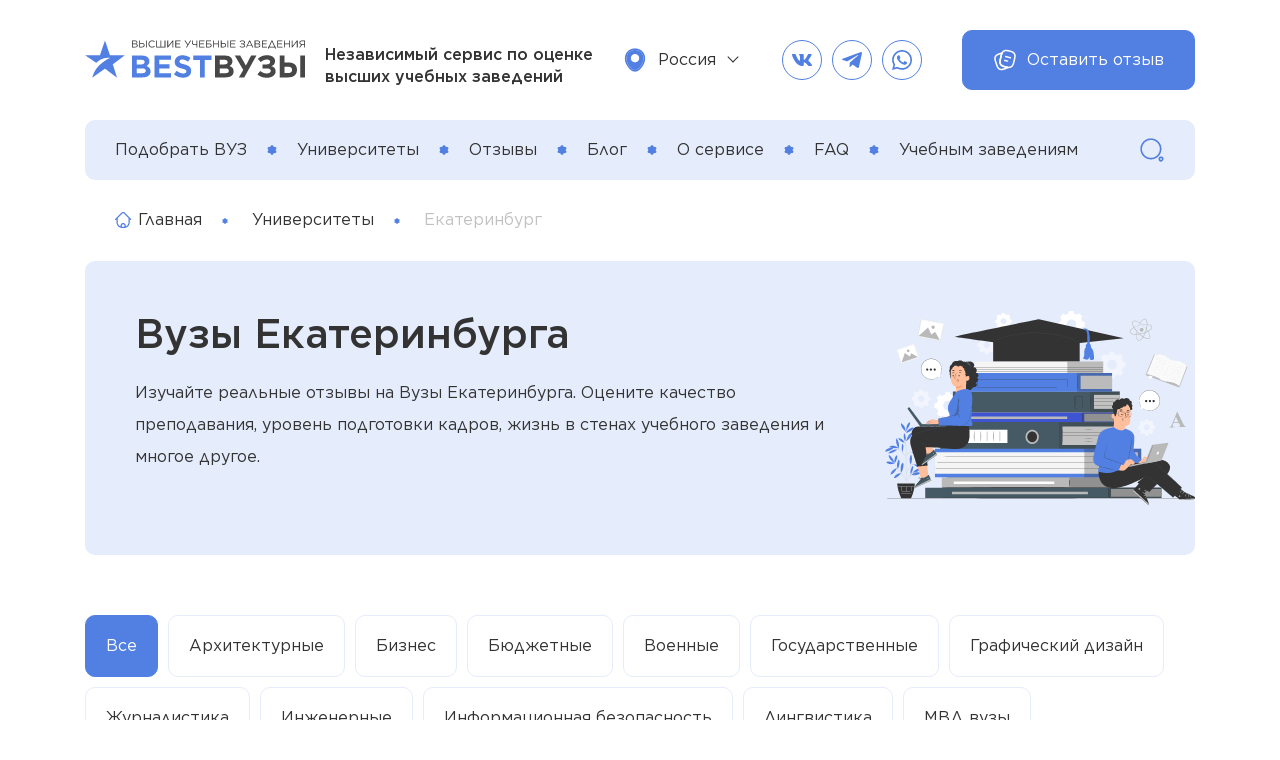

--- FILE ---
content_type: text/html; charset=UTF-8
request_url: https://bestvuzy.ru/universitety/ekaterinburg/estestvennyi
body_size: 34390
content:
<!doctype html>
<html lang="ru">
<head>
   <meta charset="utf-8">
<meta http-equiv="X-UA-Compatible" content="IE=edge">
<meta name="viewport" content="width=device-width, initial-scale=1">   
<meta name="description" content="Все отзывы на Вузы Екатеринбурга на 2026 год. BestVuzy.ru это источник для получения реальных и честных отзывов от студентов и выпускников направления Вузы, их преподавателях и специальностях, трудоустройстве выпускников. Наш портал с отзывами можете познакомить с ВУЗами из первых рук от независимых источников и объективной оценкой сервиса рейтинга высших учебных заведений БестВузы.ру"> 
<link rel="canonical" href="https://bestvuzy.ru/universitety/ekaterinburg/estestvennyi"/>
<title>Вузы Екатеринбурга | Отзывы о поступлении и учебе в вузах Екатеринбурга, специальностях, программах на BestVuzy.ru</title>     
<link rel="icon" type="image/x-icon" href="https://bestvuzy.ru/assets/images/favicon_reviews1.svg">
<link href="https://bestvuzy.ru/assets/css/bootstrap.min.css" rel="stylesheet">
<link href="https://bestvuzy.ru/assets/css/swiper.min.css" rel="stylesheet">
<link href="https://bestvuzy.ru/assets/css/styles.css" rel="stylesheet">  

<script src="https://bestvuzy.ru/assets/js/jquery.min.js"></script>

<script src="https://bestvuzy.ru/assets/js/main.js"></script></head>
<body>
    <header class="header">
        <div class="container">
    <div class="header-top">
        <a href="https://bestvuzy.ru" class="logo">
            <img src="https://bestvuzy.ru/assets/images/logo_reviews1.svg" alt="">
        </a>
        <div class="slogan">Независимый сервис по оценке <br>высших учебных заведений</div>

        <a href="#" data-toggle="modal" data-target="#modal01" class="location">
            <span class="ico">
                <svg class="icon">
                    <use xlink:href="#location-ico"></use>
                </svg>
            </span>
            <span class="name"></span>
        </a>

        <ul class="socially">
            <li>
                <a href="https://" target="_blank" class="_change_able" data-key="header_vk" data-page="">
                    <span class="ico vk">
                        <svg class="icon">
                            <use xlink:href="#vk-ico"></use>
                        </svg>
                    </span>
                </a>
            </li>
            <li>
                <a href="https://" target="_blank" class="_change_able" data-key="header_telegram" data-page="">
                    <span class="ico telegram">
                        <svg class="icon">
                            <use xlink:href="#telegram-ico"></use>
                        </svg>
                    </span>
                </a>
            </li>
            <li>
                <a href="https://" target="_blank" class="_change_able" data-key="header_viber" data-page="">
                    <span class="ico viber">
                        <svg class="icon">
                            <use xlink:href="#viber-ico"></use>
                        </svg>
                    </span>
                </a>
            </li>
        </ul>

        <a href="https://bestvuzy.ru/dobavit-otzyv" class="btn has-ico">
            <span class="ico">
            <svg class="icon">
                <use xlink:href="#files-ico"></use>
            </svg>
            </span>
            Оставить отзыв
        </a>

    </div>
    <div class="header-bottom">      
      <ul class="main-nav">
        <li><a href="https://bestvuzy.ru/poisk">Подобрать ВУЗ</a></li>
        <li><a href="https://bestvuzy.ru/universitety">Университеты</a></li>
        <li><a href="https://bestvuzy.ru/otzyvy">Отзывы</a></li>
        <li><a href="https://bestvuzy.ru/blog">Блог</a></li>
        <li><a href="https://bestvuzy.ru/o-service">О сервисе</a></li>
        <li><a href="https://bestvuzy.ru/faq">FAQ</a></li>
        <li><a href="https://bestvuzy.ru/uchebnim-zavedeniyam">Учебным заведениям</a></li>
      </ul>
      <div class="search">
        <form id="poisk2" action="https://bestvuzy.ru/poisk2">
          <div class="search-ico">
            <svg class="icon">
              <use xlink:href="#search-ico"></use>
            </svg>
          </div>
          <div class="form-group">
            <input type="text" class="form-control" name="q" value="">
            <div class="search-btn">
              <svg class="icon">
                <use xlink:href="#search-ico"></use>
              </svg>
            </div>
            <a href="#" class="close"></a>
          </div>
        </form>
        <script>
            $(document).on('click', '.search-btn', function(){
                $('#poisk2').submit();
            });
        </script>
      </div>
      <div class="nav-ico"></div>
    </div>
    <div class="backdrop"></div>
</div>    </header>
    <main>
        <main>
  <div class="container">

    <nav class="breadcrumb-wrapper">
      <ol class="breadcrumb">
        <li>
          <a href="https://bestvuzy.ru" class="home">
            <span class="ico">
              <svg class="icon">
                <use xlink:href="#home-ico"></use>
              </svg>
            </span>
            Главная
          </a>
        </li>
        <li class="">
                        <a href="https://bestvuzy.ru/universitety">Университеты</a>
                    </li>
                    <li class="active">
                                Екатеринбург
                            </li>
              </ol>
    </nav>

    <!-- hero -->
    <div class="hero">
      <div class="hero-text has-size">
        <h1 class="_change_able" data-key="universities_info_h1_ekaterinburg" data-page="_ekaterinburg">Вузы Екатеринбурга</h1>
        <p class="_change_able" data-key="universities_info_p_ekaterinburg" data-page="_ekaterinburg">Изучайте реальные отзывы на Вузы Екатеринбурга. Оцените качество преподавания, уровень подготовки кадров, жизнь в стенах учебного заведения и многое другое.</p>        
      </div>
      <div class="hero-img"><img src="https://bestvuzy.ru/assets/images/hero02.svg" alt=""></div>
    </div>
    <!-- / hero -->

    <ul class="tags">
    <li>
        <a href="https://bestvuzy.ru/universitety/russia" class="active">Все</a>
    </li>
            <li>
            <a href="https://bestvuzy.ru/universitety/russia/arxitekturnye" class="">Архитектурные</a>
        </li>
            <li>
            <a href="https://bestvuzy.ru/universitety/russia/biznes" class="">Бизнес</a>
        </li>
            <li>
            <a href="https://bestvuzy.ru/universitety/russia/biudzetnye" class="">Бюджетные</a>
        </li>
            <li>
            <a href="https://bestvuzy.ru/universitety/russia/voennye" class="">Военные</a>
        </li>
            <li>
            <a href="https://bestvuzy.ru/universitety/russia/gosudarstvennye" class="">Государственные</a>
        </li>
            <li>
            <a href="https://bestvuzy.ru/universitety/russia/graficeskii-dizain" class="">Графический дизайн</a>
        </li>
            <li>
            <a href="https://bestvuzy.ru/universitety/russia/zurnalistika" class="">Журналистика</a>
        </li>
            <li>
            <a href="https://bestvuzy.ru/universitety/russia/inzenernye" class="">Инженерные</a>
        </li>
            <li>
            <a href="https://bestvuzy.ru/universitety/russia/informacionnaia-bezopasnost" class="">Информационная безопасность</a>
        </li>
            <li>
            <a href="https://bestvuzy.ru/universitety/russia/lingvistika" class="">Лингвистика</a>
        </li>
            <li>
            <a href="https://bestvuzy.ru/universitety/russia/mvd-vuzy" class="">МВД вузы</a>
        </li>
            <li>
            <a href="https://bestvuzy.ru/universitety/russia/medicinskie" class="">Медицинские</a>
        </li>
            <li>
            <a href="https://bestvuzy.ru/universitety/russia/mezdunarodnye-otnoseniia" class="">Международные отношения</a>
        </li>
            <li>
            <a href="https://bestvuzy.ru/universitety/russia/menedzment" class="">Менеджмент</a>
        </li>
            <li>
            <a href="https://bestvuzy.ru/universitety/russia/muzykalnye" class="">Музыкальные</a>
        </li>
            <li>
            <a href="https://bestvuzy.ru/universitety/russia/pedagogiceskie" class="">Педагогические</a>
        </li>
            <li>
            <a href="https://bestvuzy.ru/universitety/russia/psixologiceskie" class="">Психологические</a>
        </li>
            <li>
            <a href="https://bestvuzy.ru/universitety/russia/reklama-i-sviazi-s-obshhestvennostiu" class="">Реклама и связи с общественностью</a>
        </li>
            <li>
            <a href="https://bestvuzy.ru/universitety/russia/s-biudzetnymi-mestami" class="">с бюджетными местами</a>
        </li>
            <li>
            <a href="https://bestvuzy.ru/universitety/russia/sportivnye" class="">Спортивные</a>
        </li>
            <li>
            <a href="https://bestvuzy.ru/universitety/russia/sportivnyi-menedzment" class="">Спортивный менеджмент</a>
        </li>
            <li>
            <a href="https://bestvuzy.ru/universitety/russia/stroitelnye" class="">Строительные</a>
        </li>
            <li>
            <a href="https://bestvuzy.ru/universitety/russia/tamozennoe-delo" class="">Таможенное дело</a>
        </li>
            <li>
            <a href="https://bestvuzy.ru/universitety/russia/tvorceskie" class="">Творческие</a>
        </li>
            <li>
            <a href="https://bestvuzy.ru/universitety/russia/texniceskie" class="">Технические</a>
        </li>
            <li>
            <a href="https://bestvuzy.ru/universitety/russia/upravlenie" class="">Управление</a>
        </li>
            <li>
            <a href="https://bestvuzy.ru/universitety/russia/upravlenie-personalom" class="">Управление персоналом</a>
        </li>
            <li>
            <a href="https://bestvuzy.ru/universitety/russia/xudozestvennye" class="">Художественные</a>
        </li>
            <li>
            <a href="https://bestvuzy.ru/universitety/russia/ekonomiceskaia-bezopasnost" class="">Экономическая безопасность</a>
        </li>
            <li>
            <a href="https://bestvuzy.ru/universitety/russia/ekonomiceskie" class="">Экономические</a>
        </li>
            <li>
            <a href="https://bestvuzy.ru/universitety/russia/iuridiceskie" class="">Юридические</a>
        </li>
    </ul>
    <div class="title-wrap align-items-center">
      <div class="headline">
        <div class="ico">
          <svg class="icon">
            <use xlink:href="#teacher-full"></use>
          </svg>
        </div>
        Екатеринбург. Вузы на портале - 1
      </div>
      <div class="sort">
        <a href="#" class="sort-item location" data-toggle="modal" data-target="#modal01">
          <span class="ico">
            <svg class="icon">
              <use xlink:href="#location-empty"></use>
            </svg>
          </span>
          <span class="name"></span>
        </a>
        <select class="qty-sort" data-jcf='{"wrapNative": false, "wrapNativeOnMobile": false, "fakeDropInBody": false, "useCustomScroll": false}'>
            <option value="po_kolicestvu_otzyvov" >По количеству отзывов</option>
            <option value="po_reytingu_po_rossii" >По рейтинг по России</option>
            <option value="po_mirovomu_reytingu" >По мировому рейтингу</option>
            <option value="po_novinkam" >По новинкам</option>
        </select>
      </div>
    </div>

    <!-- institutions -->
    <div class="institutions">      
        <div class="row">
                            <div class="col-lg-3 col-md-6 col-sm-6">
                    <div class="institution-card">
                        <div class="institution-title"><a href="https://bestvuzy.ru/universitety/uralskii-federalnyi-universitet-imeni-pervogo-prezidenta-rossii-bn-elcina">Уральский федеральный университет имени первого Президента России Б.Н. Ельцина</a></div>
                        <div class="institution-img"><a href="https://bestvuzy.ru/universitety/uralskii-federalnyi-universitet-imeni-pervogo-prezidenta-rossii-bn-elcina"><img src="https://bestvuzy.ru/storage/uralskii-federalnyi-universitet-imeni-pervogo-prezidenta-rossii-bn-elcina.png" alt=""></a></div>
                        <div class="institution-labels">
                            <div class="i-label full">
                                <div class="rate-info">
                                <span class="ico">
                                    <svg class="icon">
                                    <use xlink:href="#files-colorful"></use>
                                    </svg>
                                </span>
                                3
                                </div>
                            </div>
                            <div class="i-label">
                                <div class="rate-info">
                                <span class="ico">
                                    <svg class="icon">
                                    <use xlink:href="#medal01-ico"></use>
                                    </svg>
                                </span>
                                14
                                </div>
                            </div>
                            <div class="i-label">
                                <div class="rate-info">
                                <span class="ico">
                                    <svg class="icon">
                                    <use xlink:href="#medal-ico"></use>
                                    </svg>
                                </span>
                                351
                                </div>
                            </div>
                        </div>
                                                <div class="accreditation"><div class="inner">Гос Аккредитация: Есть</div></div> 
                                            </div>
                </div>
                        <div class="col-lg-3 col-md-6 col-sm-6">
                <div class="help">
                    <div class="help-img"><img src="https://bestvuzy.ru/assets/images/help-img.svg" alt=""></div>
                    <div class="help-title">Не нашли нужный ВУЗ?</div>
                    <a href="https://bestvuzy.ru/universitety" class="btn">Список ВУЗов</a>
                </div>
            </div>
        </div>
      
        
    </div>
    <!--  /institutions -->

    <!-- honest -->
    <div class="honest">
        <h2 class="_change_able" data-key="universities_honest_h2_ekaterinburg" data-page="_ekaterinburg">Оставь отзыв на Вузы Екатеринбурга</h2>
        <p class="_change_able" data-key="universities_honest_p_ekaterinburg" data-page="_ekaterinburg">Можно оставить свои отзывы на Вузы Екатеринбурга и рассказать о достоинствах и недостатках, процессе поступления в ВУЗ, учебе и проблемах</p>
        <a href="https://bestvuzy.ru/dobavit-otzyv" class="btn has-ico">
            <span class="ico">
            <svg class="icon">
                <use xlink:href="#files-ico"></use>
            </svg>
            </span>
            Оставить отзыв
        </a>
    </div>
    <!-- / honest -->   

</div>

<div class="bg-box">
    <div class="container">
        <!-- / hero -->
<div class="title-wrap">
    <div class="headline">
    <div class="ico">
        <svg class="icon">
        <use xlink:href="#files-colorful"></use>
        </svg>
    </div>
    Последние отзывы <!-- Последние отзывы о ВУЗе -->
    </div>
    <a href="https://bestvuzy.ru/otzyvy" class="btn">Читать все отзывы</a>
</div>
<!-- reviews -->
<div class="reviews">
  <div class="reviews-slider slider review-02 swiper">
    <div class="swiper-wrapper">

                    <div class="swiper-slide">
                <div class="review-card">
                <div class="review-user-name">Марина </div>
                <div class="date">20 Ноябрь 2024</div>
                <div class="rating">
                                                                        <span><img src="https://bestvuzy.ru/assets/images/star.svg" alt=""></span>
                                                                                                <span><img src="https://bestvuzy.ru/assets/images/star.svg" alt=""></span>
                                                                                                <span><img src="https://bestvuzy.ru/assets/images/star.svg" alt=""></span>
                                                                                                <span><img src="https://bestvuzy.ru/assets/images/star.svg" alt=""></span>
                                                                                                <span><img src="https://bestvuzy.ru/assets/images/star-half.svg" alt=""></span>
                                                                <span>4.5</span>
                </div>
                <p>
                    <a href="https://bestvuzy.ru/otzyvy/416">Я выпускница кафедры СО. Образование здесь построено очень интересно. Первые два года тебе дают кучу теории, много творческих работ, конкурсов и прочего. С третьего курса начинает...</a>
                </p>
                <div class="review-subtitle">Отзыв про:</div>
                <p>
                    <strong>
                        <a href="https://bestvuzy.ru/universitety/sankt-peterburgskii-gosudarstvennyi-elektrotexniceskii-universitet-leti-imeni-vi-ulianova-lenina">Санкт-Петербургский государственный электротехнический университет &quot;ЛЭТИ&quot; имени В.И. Ульянова (Ленина)</a>
                    </strong>
                </p>
                </div>
            </div>
                    <div class="swiper-slide">
                <div class="review-card">
                <div class="review-user-name">Савва </div>
                <div class="date">20 Ноябрь 2024</div>
                <div class="rating">
                                                                        <span><img src="https://bestvuzy.ru/assets/images/star.svg" alt=""></span>
                                                                                                <span><img src="https://bestvuzy.ru/assets/images/star.svg" alt=""></span>
                                                                                                <span><img src="https://bestvuzy.ru/assets/images/star-empty.svg" alt=""></span> 
                                                                                                <span><img src="https://bestvuzy.ru/assets/images/star-empty.svg" alt=""></span> 
                                                                                                <span><img src="https://bestvuzy.ru/assets/images/star-empty.svg" alt=""></span> 
                                                                <span>2</span>
                </div>
                <p>
                    <a href="https://bestvuzy.ru/otzyvy/65">Я поступил в магистратуру ВШЭ в сентября 2022 года по направлению Маркетинг-Менеджмент. Вступительные испытания оказались несложными и я набрал проходной балл благодаря своему пор...</a>
                </p>
                <div class="review-subtitle">Отзыв про:</div>
                <p>
                    <strong>
                        <a href="https://bestvuzy.ru/universitety/nacionalnyi-issledovatelskii-universitet-vyssaia-skola-ekonomiki">Национальный исследовательский университет &quot;Высшая школа экономики&quot;</a>
                    </strong>
                </p>
                </div>
            </div>
                    <div class="swiper-slide">
                <div class="review-card">
                <div class="review-user-name">Алексей Митрофанов</div>
                <div class="date">20 Ноябрь 2024</div>
                <div class="rating">
                                                                        <span><img src="https://bestvuzy.ru/assets/images/star.svg" alt=""></span>
                                                                                                <span><img src="https://bestvuzy.ru/assets/images/star.svg" alt=""></span>
                                                                                                <span><img src="https://bestvuzy.ru/assets/images/star.svg" alt=""></span>
                                                                                                <span><img src="https://bestvuzy.ru/assets/images/star-empty.svg" alt=""></span> 
                                                                                                <span><img src="https://bestvuzy.ru/assets/images/star-empty.svg" alt=""></span> 
                                                                <span>3</span>
                </div>
                <p>
                    <a href="https://bestvuzy.ru/otzyvy/211">Дистанционное обучение прошло долгий путь в плане качества и доступности. Как опытный специалист, я могу с уверенностью сказать, что программы, предлагаемые компанией «Синергия»,...</a>
                </p>
                <div class="review-subtitle">Отзыв про:</div>
                <p>
                    <strong>
                        <a href="https://bestvuzy.ru/universitety/universitet-sinergiia">Университет Синергия</a>
                    </strong>
                </p>
                </div>
            </div>
                    <div class="swiper-slide">
                <div class="review-card">
                <div class="review-user-name">Katya02131990 </div>
                <div class="date">16 Март 2023</div>
                <div class="rating">
                                                                        <span><img src="https://bestvuzy.ru/assets/images/star.svg" alt=""></span>
                                                                                                <span><img src="https://bestvuzy.ru/assets/images/star.svg" alt=""></span>
                                                                                                <span><img src="https://bestvuzy.ru/assets/images/star.svg" alt=""></span>
                                                                                                <span><img src="https://bestvuzy.ru/assets/images/star.svg" alt=""></span>
                                                                                                <span><img src="https://bestvuzy.ru/assets/images/star.svg" alt=""></span>
                                                                <span>5</span>
                </div>
                <p>
                    <a href="https://bestvuzy.ru/otzyvy/524">Мой отзыв будет краткий, поэтому перечислю все плюсы, которые успела выделить за небольшой период обучения: красивый главный корпус, наличие хороших преподавателей, контингент, ВУ...</a>
                </p>
                <div class="review-subtitle">Отзыв про:</div>
                <p>
                    <strong>
                        <a href="https://bestvuzy.ru/universitety/rossiiskii-gosudarstvennyi-gumanitarnyi-universitet">Российский государственный гуманитарный университет</a>
                    </strong>
                </p>
                </div>
            </div>
                    <div class="swiper-slide">
                <div class="review-card">
                <div class="review-user-name">Артём Виноградов</div>
                <div class="date">16 Март 2023</div>
                <div class="rating">
                                                                        <span><img src="https://bestvuzy.ru/assets/images/star.svg" alt=""></span>
                                                                                                <span><img src="https://bestvuzy.ru/assets/images/star.svg" alt=""></span>
                                                                                                <span><img src="https://bestvuzy.ru/assets/images/star.svg" alt=""></span>
                                                                                                <span><img src="https://bestvuzy.ru/assets/images/star.svg" alt=""></span>
                                                                                                <span><img src="https://bestvuzy.ru/assets/images/star-half.svg" alt=""></span>
                                                                <span>4.5</span>
                </div>
                <p>
                    <a href="https://bestvuzy.ru/otzyvy/213">Изучение рекламы в КФУ — это невероятно полезный опыт. Предлагаемые здесь курсы являются комплексными и увлекательными, предоставляя студентам необходимые знания для успешной рабо...</a>
                </p>
                <div class="review-subtitle">Отзыв про:</div>
                <p>
                    <strong>
                        <a href="https://bestvuzy.ru/universitety/kazanskii-privolzskii-federalnyi-universitet">Казанский (Приволжский) федеральный университет</a>
                    </strong>
                </p>
                </div>
            </div>
        
    </div>
  </div>
  <div class="slider-nav">
    <div class="swiper-pagination slider-pagination review-02-pagination"></div>
    <div class="slider-nav-btns">
      <div class="swiper-button-prev review-prev02"></div>
      <div class="swiper-button-next review-next02"></div>
    </div>
  </div>
</div>
<!-- / review -->    </div>
</div>

<div class="container">
    
    <!-- institutions -->
<div class="institutions">
    <div class="title-wrap">
    <div class="headline">
        <div class="ico">
        <svg class="icon">
            <use xlink:href="#files-colorful"></use>
        </svg>
        </div>
        Популярные ВУЗы
    </div>
    <a href="https://bestvuzy.ru/universitety" class="btn">Смотреть все ВУЗы</a>
    </div>
    <div class="row">
                    <div class="col-lg-3 col-md-6 col-sm-6">
                <div class="institution-card">
                <div class="institution-title"><a href="https://bestvuzy.ru/universitety/universitet-sinergiia">Университет Синергия</a></div>
                <div class="institution-img"><a href="https://bestvuzy.ru/universitety/universitet-sinergiia"><img src="https://bestvuzy.ru/storage/universitet-sinergiia.png" alt=""></a></div>
                <div class="institution-labels">
                    <div class="i-label full">
                    <div class="rate-info">
                        <span class="ico">
                        <svg class="icon">
                            <use xlink:href="#files-colorful"></use>
                        </svg>
                        </span>
                        4
                    </div>
                    </div>
                    <div class="i-label">
                    <div class="rate-info">
                        <span class="ico">
                        <svg class="icon">
                            <use xlink:href="#medal01-ico"></use>
                        </svg>
                        </span>
                        18
                    </div>
                    </div>
                    <div class="i-label">
                    <div class="rate-info">
                        <span class="ico">
                        <svg class="icon">
                            <use xlink:href="#medal-ico"></use>
                        </svg>
                        </span>
                        800
                    </div>
                    </div>
                </div>
                                <div class="accreditation"><div class="inner">Гос Аккредитация: Есть</div></div>
                                </div>
            </div>
                    <div class="col-lg-3 col-md-6 col-sm-6">
                <div class="institution-card">
                <div class="institution-title"><a href="https://bestvuzy.ru/universitety/nacionalnyi-issledovatelskii-universitet-vyssaia-skola-ekonomiki">Национальный исследовательский университет &quot;Высшая школа экономики&quot;</a></div>
                <div class="institution-img"><a href="https://bestvuzy.ru/universitety/nacionalnyi-issledovatelskii-universitet-vyssaia-skola-ekonomiki"><img src="https://bestvuzy.ru/storage/nacionalnyi-issledovatelskii-universitet-vyssaia-skola-ekonomiki.png" alt=""></a></div>
                <div class="institution-labels">
                    <div class="i-label full">
                    <div class="rate-info">
                        <span class="ico">
                        <svg class="icon">
                            <use xlink:href="#files-colorful"></use>
                        </svg>
                        </span>
                        4
                    </div>
                    </div>
                    <div class="i-label">
                    <div class="rate-info">
                        <span class="ico">
                        <svg class="icon">
                            <use xlink:href="#medal01-ico"></use>
                        </svg>
                        </span>
                        3
                    </div>
                    </div>
                    <div class="i-label">
                    <div class="rate-info">
                        <span class="ico">
                        <svg class="icon">
                            <use xlink:href="#medal-ico"></use>
                        </svg>
                        </span>
                        305
                    </div>
                    </div>
                </div>
                                <div class="accreditation"><div class="inner">Гос Аккредитация: Есть</div></div>
                                </div>
            </div>
                    <div class="col-lg-3 col-md-6 col-sm-6">
                <div class="institution-card">
                <div class="institution-title"><a href="https://bestvuzy.ru/universitety/sankt-peterburgskii-gosudarstvennyi-elektrotexniceskii-universitet-leti-imeni-vi-ulianova-lenina">Санкт-Петербургский государственный электротехнический университет &quot;ЛЭТИ&quot; имени В.И. Ульянова (Ленина)</a></div>
                <div class="institution-img"><a href="https://bestvuzy.ru/universitety/sankt-peterburgskii-gosudarstvennyi-elektrotexniceskii-universitet-leti-imeni-vi-ulianova-lenina"><img src="https://bestvuzy.ru/storage/sankt-peterburgskii-gosudarstvennyi-elektrotexniceskii-universitet-leti-imeni-vi-ulianova-lenina.png" alt=""></a></div>
                <div class="institution-labels">
                    <div class="i-label full">
                    <div class="rate-info">
                        <span class="ico">
                        <svg class="icon">
                            <use xlink:href="#files-colorful"></use>
                        </svg>
                        </span>
                        4
                    </div>
                    </div>
                    <div class="i-label">
                    <div class="rate-info">
                        <span class="ico">
                        <svg class="icon">
                            <use xlink:href="#medal01-ico"></use>
                        </svg>
                        </span>
                        17
                    </div>
                    </div>
                    <div class="i-label">
                    <div class="rate-info">
                        <span class="ico">
                        <svg class="icon">
                            <use xlink:href="#medal-ico"></use>
                        </svg>
                        </span>
                        701
                    </div>
                    </div>
                </div>
                                <div class="accreditation"><div class="inner">Гос Аккредитация: Есть</div></div>
                                </div>
            </div>
                    <div class="col-lg-3 col-md-6 col-sm-6">
                <div class="institution-card">
                <div class="institution-title"><a href="https://bestvuzy.ru/universitety/moskovskii-gosudarstvennyi-universitet-imeni-mv-lomonosova">Московский государственный университет имени М.В. Ломоносова</a></div>
                <div class="institution-img"><a href="https://bestvuzy.ru/universitety/moskovskii-gosudarstvennyi-universitet-imeni-mv-lomonosova"><img src="https://bestvuzy.ru/storage/moskovskii-gosudarstvennyi-universitet-imeni-mv-lomonosova.png" alt=""></a></div>
                <div class="institution-labels">
                    <div class="i-label full">
                    <div class="rate-info">
                        <span class="ico">
                        <svg class="icon">
                            <use xlink:href="#files-colorful"></use>
                        </svg>
                        </span>
                        3
                    </div>
                    </div>
                    <div class="i-label">
                    <div class="rate-info">
                        <span class="ico">
                        <svg class="icon">
                            <use xlink:href="#medal01-ico"></use>
                        </svg>
                        </span>
                        1
                    </div>
                    </div>
                    <div class="i-label">
                    <div class="rate-info">
                        <span class="ico">
                        <svg class="icon">
                            <use xlink:href="#medal-ico"></use>
                        </svg>
                        </span>
                        78
                    </div>
                    </div>
                </div>
                                <div class="accreditation"><div class="inner">Гос Аккредитация: Есть</div></div>
                                </div>
            </div>
            </div>
</div>
<!-- / institutions --> 
    <div class="title-wrap">
    <div class="headline">
    <div class="ico">
        <svg class="icon">
        <use xlink:href="#files-colorful"></use>
        </svg>
    </div>
    Популярные отзывы о ВУЗах <!-- Другие отзывы о ВУЗе -->
    </div>
    <a href="https://bestvuzy.ru/otzyvy" class="btn">Читать все отзывы</a>
</div>
<!-- reviews -->
<div class="reviews">
  <div class="reviews-slider slider review-01 swiper">
    <div class="swiper-wrapper">

                    <div class="swiper-slide">
                <div class="review-card">
                <div class="review-user-name">Katya02131990 </div>
                <div class="date">16 Март 2023</div>
                <div class="rating">
                                                                        <span><img src="https://bestvuzy.ru/assets/images/star.svg" alt=""></span>
                                                                                                <span><img src="https://bestvuzy.ru/assets/images/star.svg" alt=""></span>
                                                                                                <span><img src="https://bestvuzy.ru/assets/images/star.svg" alt=""></span>
                                                                                                <span><img src="https://bestvuzy.ru/assets/images/star.svg" alt=""></span>
                                                                                                <span><img src="https://bestvuzy.ru/assets/images/star.svg" alt=""></span>
                                                                <span>5</span>
                </div>
                <p>
                    <a href="https://bestvuzy.ru/otzyvy/524">Мой отзыв будет краткий, поэтому перечислю все плюсы, которые успела выделить за небольшой период обучения: красивый главный корпус, наличие хороших преподавателей, контингент, ВУ...</a>
                </p>
                <div class="review-subtitle">Отзыв про:</div>
                <p>
                    <strong>
                        <a href="https://bestvuzy.ru/universitety/rossiiskii-gosudarstvennyi-gumanitarnyi-universitet">Российский государственный гуманитарный университет</a>
                    </strong>
                </p>
                </div>
            </div>
                    <div class="swiper-slide">
                <div class="review-card">
                <div class="review-user-name">Зоя Овсянова</div>
                <div class="date">16 Март 2023</div>
                <div class="rating">
                                                                        <span><img src="https://bestvuzy.ru/assets/images/star.svg" alt=""></span>
                                                                                                <span><img src="https://bestvuzy.ru/assets/images/star.svg" alt=""></span>
                                                                                                <span><img src="https://bestvuzy.ru/assets/images/star.svg" alt=""></span>
                                                                                                <span><img src="https://bestvuzy.ru/assets/images/star.svg" alt=""></span>
                                                                                                <span><img src="https://bestvuzy.ru/assets/images/star-empty.svg" alt=""></span> 
                                                                <span>4</span>
                </div>
                <p>
                    <a href="https://bestvuzy.ru/otzyvy/533">МИРЭА— отличный университет для тех, кто хочет получить знания по широкому спектру технических специальностей. Университет предлагает первоклассные программы по инженерному делу,...</a>
                </p>
                <div class="review-subtitle">Отзыв про:</div>
                <p>
                    <strong>
                        <a href="https://bestvuzy.ru/universitety/mirea-rossiiskii-texnologiceskii-universitet">МИРЭА - Российский технологический университет</a>
                    </strong>
                </p>
                </div>
            </div>
                    <div class="swiper-slide">
                <div class="review-card">
                <div class="review-user-name">Давид Николаев</div>
                <div class="date">16 Март 2023</div>
                <div class="rating">
                                                                        <span><img src="https://bestvuzy.ru/assets/images/star.svg" alt=""></span>
                                                                                                <span><img src="https://bestvuzy.ru/assets/images/star.svg" alt=""></span>
                                                                                                <span><img src="https://bestvuzy.ru/assets/images/star.svg" alt=""></span>
                                                                                                <span><img src="https://bestvuzy.ru/assets/images/star.svg" alt=""></span>
                                                                                                <span><img src="https://bestvuzy.ru/assets/images/star-half.svg" alt=""></span>
                                                                <span>4.5</span>
                </div>
                <p>
                    <a href="https://bestvuzy.ru/otzyvy/243">У меня отличное мнение о Московском энергетическом институте (МЭИ). Он имеет долгую историю и является одним из ведущих технических вузов России. Он предлагает качественное образо...</a>
                </p>
                <div class="review-subtitle">Отзыв про:</div>
                <p>
                    <strong>
                        <a href="https://bestvuzy.ru/universitety/nacionalnyi-issledovatelskii-universitet-mei">Национальный исследовательский университет &quot;МЭИ&quot;</a>
                    </strong>
                </p>
                </div>
            </div>
                    <div class="swiper-slide">
                <div class="review-card">
                <div class="review-user-name">Э. Д. Кузин </div>
                <div class="date">16 Март 2023</div>
                <div class="rating">
                                                                        <span><img src="https://bestvuzy.ru/assets/images/star.svg" alt=""></span>
                                                                                                <span><img src="https://bestvuzy.ru/assets/images/star.svg" alt=""></span>
                                                                                                <span><img src="https://bestvuzy.ru/assets/images/star.svg" alt=""></span>
                                                                                                <span><img src="https://bestvuzy.ru/assets/images/star.svg" alt=""></span>
                                                                                                <span><img src="https://bestvuzy.ru/assets/images/star-half.svg" alt=""></span>
                                                                <span>4.5</span>
                </div>
                <p>
                    <a href="https://bestvuzy.ru/otzyvy/84">Мгимо — очень престижное учебное заведение, которое существует уже много лет. Он известен своими строгими академическими стандартами и первоклассным преподавательским составом, и...</a>
                </p>
                <div class="review-subtitle">Отзыв про:</div>
                <p>
                    <strong>
                        <a href="https://bestvuzy.ru/universitety/mgimo-mid-rossii">МГИМО МИД России</a>
                    </strong>
                </p>
                </div>
            </div>
                    <div class="swiper-slide">
                <div class="review-card">
                <div class="review-user-name">Валерия РР</div>
                <div class="date">16 Март 2023</div>
                <div class="rating">
                                                                        <span><img src="https://bestvuzy.ru/assets/images/star.svg" alt=""></span>
                                                                                                <span><img src="https://bestvuzy.ru/assets/images/star.svg" alt=""></span>
                                                                                                <span><img src="https://bestvuzy.ru/assets/images/star.svg" alt=""></span>
                                                                                                <span><img src="https://bestvuzy.ru/assets/images/star.svg" alt=""></span>
                                                                                                <span><img src="https://bestvuzy.ru/assets/images/star.svg" alt=""></span>
                                                                <span>5</span>
                </div>
                <p>
                    <a href="https://bestvuzy.ru/otzyvy/132">Это был волнующий момент для меня, когда я перешла на четвертый курс лингвистики Института гуманитарных наук в НГУ. После трех лет упорной работы, преданности и обучения я почувст...</a>
                </p>
                <div class="review-subtitle">Отзыв про:</div>
                <p>
                    <strong>
                        <a href="https://bestvuzy.ru/universitety/novosibirskii-nacionalnyi-issledovatelskii-gosudarstvennyi-universitet">Новосибирский национальный исследовательский государственный университет</a>
                    </strong>
                </p>
                </div>
            </div>
        
    </div>
  </div>
  <div class="slider-nav">
    <div class="swiper-pagination slider-pagination review-01-pagination"></div>
    <div class="slider-nav-btns">
      <div class="swiper-button-prev review-prev01"></div>
      <div class="swiper-button-next review-next01"></div>
    </div>
  </div>
</div>
<!-- / review -->
    <!-- text -->
    <div class="text">
        <h3 class="_change_able" data-key="universities_last_info_h3_ekaterinburg" data-page="_ekaterinburg">Вузы в  городе Екатеринбург</h3>
        <p class="_change_able" data-key="universities_last_info_p_ekaterinburg" data-page="_ekaterinburg">
            Вузы - 1 высших учебных заведений в нашем каталоге. Все ВУЗы предлагают разнообразные программы обучения, специальности и специализации в 2026 году. Объктивные отзывы о поступлении и учебе в университетах и институтах, академиях и других высших учебных заведениях в  городе Екатеринбург актуальны на 13 января. Эти отзывы о учебных заведениях могут дать объективную оценку качества учебного заведения и предлагаемых программ обучения. На нашем портале БестВузы.ру вы найдете ценную информацию, котора<span class="big-dots">...</span><span class="extra-text d-none">я будет полезна для будущих и уже учащихся студентов, помогая принять обоснованное решение относительно обучения в вузе. Узнай рейтинг Вузы из первых рук сервиса и осталяй свою оценку учебного заведения на страницах вуза. Самые популярные по отзывам ВУЗы в категории: <a href="https://bestvuzy.ru/universitety/akademiia-federalnoi-sluzby-bezopasnosti-rossiiskoi-federacii">Академия Федеральной службы безопасности Российской Федерации</a>, <a href="https://bestvuzy.ru/universitety/sankt-peterburgskii-gornyi-universitet">Санкт-Петербургский горный университет</a>, <a href="https://bestvuzy.ru/universitety/moskovskii-gosudarstvennyi-psixologo-pedagogiceskii-universitet">Московский государственный психолого-педагогический университет</a><span>        </p>
                    <a href="#" class="btn has-ico bordered-btn more-btn last-info-button">
                <span class="last-info-button-text">Читать дальше</span>
                <span class="ico">
                    <svg class="icon">
                        <use xlink:href="#arrow-ico"></use>
                    </svg>
                </span>
            </a>
            </div>
    <!-- / text -->
    
</div>
</main>

<!-- Modal -->
<div class="modal fade" id="modal01" tabindex="-1" aria-hidden="true">
  <div class="modal-dialog">
    <div class="modal-content"> 
        <button type="button" class="close" data-dismiss="modal" aria-label="Close"></button>
        <div class="modal-title">Где вы находитесь?</div>
        <div class="full-search">                      
            <div class="form-group">
            <input type="text" class="form-control search-location" placeholder="Укажите местоположение">
            <div class="search-btn-loc">
                <svg class="icon">
                <use xlink:href="#search-ico"></use>
                </svg>
            </div>            
            </div>          
        </div>
        <ul class="city-list">
            <li>
                                <a href="https://bestvuzy.ru/universitety/russia" class="choose-location" data-data="{&quot;name&quot;:&quot;\u0420\u043e\u0441\u0441\u0438\u044f&quot;,&quot;slug&quot;:&quot;russia&quot;,&quot;id&quot;:&quot;&quot;}">Россия</a>
            </li>
                            <li>
                                        <a href="https://bestvuzy.ru/universitety/moskva" class="choose-location" data-data="{&quot;name&quot;:&quot;\u041c\u043e\u0441\u043a\u0432\u0430&quot;,&quot;slug&quot;:&quot;moskva&quot;,&quot;id&quot;:&quot;986edb66-4735-4191-b64f-eee7027b87b2&quot;}">Москва</a>
                </li> 
                            <li>
                                        <a href="https://bestvuzy.ru/universitety/sankt-peterburg" class="choose-location" data-data="{&quot;name&quot;:&quot;\u0421\u0430\u043d\u043a\u0442-\u041f\u0435\u0442\u0435\u0440\u0431\u0443\u0440\u0433&quot;,&quot;slug&quot;:&quot;sankt-peterburg&quot;,&quot;id&quot;:&quot;9877107b-86a3-4252-9270-2ade13e52a81&quot;}">Санкт-Петербург</a>
                </li> 
                            <li>
                                        <a href="https://bestvuzy.ru/universitety/Kazan" class="choose-location" data-data="{&quot;name&quot;:&quot;\u041a\u0430\u0437\u0430\u043d\u044c&quot;,&quot;slug&quot;:&quot;Kazan&quot;,&quot;id&quot;:&quot;9887571e-5c94-42fd-a64c-f790ae90ecaf&quot;}">Казань</a>
                </li> 
                            <li>
                                        <a href="https://bestvuzy.ru/universitety/belgorod" class="choose-location" data-data="{&quot;name&quot;:&quot;\u0411\u0435\u043b\u0433\u043e\u0440\u043e\u0434&quot;,&quot;slug&quot;:&quot;belgorod&quot;,&quot;id&quot;:&quot;989f60c7-d43a-4208-92bb-454d8e6b7afc&quot;}">Белгород</a>
                </li> 
                            <li>
                                        <a href="https://bestvuzy.ru/universitety/vladivostok" class="choose-location" data-data="{&quot;name&quot;:&quot;\u0412\u043b\u0430\u0434\u0438\u0432\u043e\u0441\u0442\u043e\u043a&quot;,&quot;slug&quot;:&quot;vladivostok&quot;,&quot;id&quot;:&quot;98999542-6223-4d3e-bd6c-7730f2ac6195&quot;}">Владивосток</a>
                </li> 
                            <li>
                                        <a href="https://bestvuzy.ru/universitety/voronez" class="choose-location" data-data="{&quot;name&quot;:&quot;\u0412\u043e\u0440\u043e\u043d\u0435\u0436&quot;,&quot;slug&quot;:&quot;voronez&quot;,&quot;id&quot;:&quot;989faf66-ac34-45af-976c-0cfb75b553ca&quot;}">Воронеж</a>
                </li> 
                            <li>
                                        <a href="https://bestvuzy.ru/universitety/dubna" class="choose-location" data-data="{&quot;name&quot;:&quot;\u0414\u0443\u0431\u043d\u0430&quot;,&quot;slug&quot;:&quot;dubna&quot;,&quot;id&quot;:&quot;98a16941-63cf-4553-868a-3d888c4b1406&quot;}">Дубна</a>
                </li> 
                            <li>
                                        <a href="https://bestvuzy.ru/universitety/ekaterinburg" class="choose-location" data-data="{&quot;name&quot;:&quot;\u0415\u043a\u0430\u0442\u0435\u0440\u0438\u043d\u0431\u0443\u0440\u0433&quot;,&quot;slug&quot;:&quot;ekaterinburg&quot;,&quot;id&quot;:&quot;98919ed4-f32e-4278-a610-9e3d7959af96&quot;}">Екатеринбург</a>
                </li> 
                            <li>
                                        <a href="https://bestvuzy.ru/universitety/kolomna" class="choose-location" data-data="{&quot;name&quot;:&quot;\u041a\u043e\u043b\u043e\u043c\u043d\u0430&quot;,&quot;slug&quot;:&quot;kolomna&quot;,&quot;id&quot;:&quot;98a194b4-8a3a-45c0-b415-9baf731dff28&quot;}">Коломна</a>
                </li> 
                            <li>
                                        <a href="https://bestvuzy.ru/universitety/krasnoiarsk" class="choose-location" data-data="{&quot;name&quot;:&quot;\u041a\u0440\u0430\u0441\u043d\u043e\u044f\u0440\u0441\u043a&quot;,&quot;slug&quot;:&quot;krasnoiarsk&quot;,&quot;id&quot;:&quot;98998e6d-5574-4889-97ed-37b5f94477ba&quot;}">Красноярск</a>
                </li> 
                            <li>
                                        <a href="https://bestvuzy.ru/universitety/mytishhi" class="choose-location" data-data="{&quot;name&quot;:&quot;\u041c\u044b\u0442\u0438\u0449\u0438&quot;,&quot;slug&quot;:&quot;mytishhi&quot;,&quot;id&quot;:&quot;98a16590-1eb4-41c2-9f7b-e8f6b917ea06&quot;}">Мытищи</a>
                </li> 
                            <li>
                                        <a href="https://bestvuzy.ru/universitety/niznii-novgorod" class="choose-location" data-data="{&quot;name&quot;:&quot;\u041d\u0438\u0436\u043d\u0438\u0439 \u041d\u043e\u0432\u0433\u043e\u0440\u043e\u0434&quot;,&quot;slug&quot;:&quot;niznii-novgorod&quot;,&quot;id&quot;:&quot;989f3320-c836-4454-b122-bb8b653131b6&quot;}">Нижний Новгород</a>
                </li> 
                            <li>
                                        <a href="https://bestvuzy.ru/universitety/novosibirsk" class="choose-location" data-data="{&quot;name&quot;:&quot;\u041d\u043e\u0432\u043e\u0441\u0438\u0431\u0438\u0440\u0441\u043a&quot;,&quot;slug&quot;:&quot;novosibirsk&quot;,&quot;id&quot;:&quot;9893031a-dcdd-4ed8-8b8d-a446b0348c5f&quot;}">Новосибирск</a>
                </li> 
                            <li>
                                        <a href="https://bestvuzy.ru/universitety/rostov-na-donu" class="choose-location" data-data="{&quot;name&quot;:&quot;\u0420\u043e\u0441\u0442\u043e\u0432-\u043d\u0430-\u0414\u043e\u043d\u0443&quot;,&quot;slug&quot;:&quot;rostov-na-donu&quot;,&quot;id&quot;:&quot;9899aaff-bbf0-4484-bc68-2e3aaa5b11ba&quot;}">Ростов-на-Дону</a>
                </li> 
                            <li>
                                        <a href="https://bestvuzy.ru/universitety/samara" class="choose-location" data-data="{&quot;name&quot;:&quot;\u0421\u0430\u043c\u0430\u0440\u0430&quot;,&quot;slug&quot;:&quot;samara&quot;,&quot;id&quot;:&quot;98a12c20-16e6-44b3-8247-87d23058209a&quot;}">Самара</a>
                </li> 
                            <li>
                                        <a href="https://bestvuzy.ru/universitety/tomsk" class="choose-location" data-data="{&quot;name&quot;:&quot;\u0422\u043e\u043c\u0441\u043a&quot;,&quot;slug&quot;:&quot;tomsk&quot;,&quot;id&quot;:&quot;98917fe0-1461-489d-81f2-fcf1c8f84e44&quot;}">Томск</a>
                </li> 
                            <li>
                                        <a href="https://bestvuzy.ru/universitety/iakutsk" class="choose-location" data-data="{&quot;name&quot;:&quot;\u042f\u043a\u0443\u0442\u0441\u043a&quot;,&quot;slug&quot;:&quot;iakutsk&quot;,&quot;id&quot;:&quot;98a13dbd-fc12-4fc4-b4c7-0077a4461fb6&quot;}">Якутск</a>
                </li> 
                    </ul>
    </div>  
  </div>
</div>

<script>
    // on document ready set default location as Moscow
    $(document).ready(function(){
        var storageLocation = localStorage.getItem('_location');

        var currentCity = '', citySlug = '';

        if (storageLocation){
            storageLocation = JSON.parse(storageLocation);
            currentCity = storageLocation['name'];
            citySlug = storageLocation['slug'];
        }else{
            // default Russia
            var defaultLocation = {name: 'Россия', slug: 'russia', id: ''};
            storageLocation = JSON.stringify({name: 'Россия', slug: 'russia', id: ''});
            localStorage.setItem('_location', storageLocation);
            currentCity = defaultLocation.name;
            citySlug = defaultLocation.slug;
        }

        // set location to template
        $('.location .name').html(currentCity);

        // set to cookie
        setCookie('_location', citySlug, 31);
    })

    // choose location and save to storage
    $(document).on('click', '.choose-location', function(e){
        let prev = "0";

        if (prev=='1'){
            e.preventDefault();
            $('#modal01').modal('hide');
        }

        var tmpData = $(this).data('data');

        // set location to template
        $('.location .name').html(tmpData['name']);

        var data = JSON.stringify(tmpData);

        localStorage.setItem('_location', data);

        setCookie('_location', tmpData['slug'], 31);
    });

    // search more cities
    $(document).on('click', '.full-search .search-btn-loc', function(e){
        e.preventDefault();

        var currentDir = "";
        var mainUrl = "https://bestvuzy.ru/universitety";

        var value = $('.search-location').val();
        var url = 'https://bestvuzy.ru/api/cities'+(value?'/'+value:'');

        $.ajax({
            type: 'get',
            url: url,
            success: function(res){
                $('.city-list').html('');

                // set to modal
                var li = document.createElement('li');
                var a = document.createElement('a');
                a.href = mainUrl+'/russia'+(currentDir!=''?'/'+currentDir:'');
                a.classList.add('choose-location');
                a.dataset.data = JSON.stringify({name: 'Россия', slug: 'russia', id: ''});
                a.innerText = 'Россия';
                li.appendChild(a);

                $('.city-list').append(li);

                //var result = '<li><a href="'+mainUrl+'/russia'+(currentDir!=''?'/'+currentDir:'')+'" class="choose-location" data-data="'+JSON.stringify({name: 'Россия', slug: 'russia', id: ''})+'">Россия</a></li>';
                for (var i in res.data){
                    var li1 = document.createElement('li');
                    var a1 = document.createElement('a');
                    a1.href = mainUrl+'/'+res.data[i].slug+(currentDir!=''?'/'+currentDir:'');
                    a1.classList.add('choose-location');
                    a1.dataset.data = JSON.stringify(res.data[i]);
                    a1.innerText = res.data[i].name;
                    li1.appendChild(a1);

                    $('.city-list').append(li1);

                    //result+='<li><a href="'+mainUrl+'/'+res.data[i].slug+(currentDir!=''?'/'+currentDir:'')+'" class="choose-location" data-data="'+JSON.stringify(res.data[i])+'">'+res.data[i].name+'</a></li>';
                }

            }
        });
    })

    // set cookie
    function setCookie(name, value, exdays) {
        const d = new Date();
        d.setTime(d.getTime() + (exdays*24*60*60*1000));
        let expires = "expires="+ d.toUTCString();
        document.cookie = name + "=" + value + ";" + expires + ";path=/";
    }
</script>
<!-- Modal -->
<div class="modal fade" id="modal02" tabindex="-1" aria-hidden="true">
  <div class="modal-dialog">
    <div class="modal-content">      
      <form>
        <button type="button" class="close" data-dismiss="modal" aria-label="Close"></button>
        <div class="thank-modal">
          <div class="thank-modal-img"><img src="https://bestvuzy.ru/assets/images/complete-bg.svg" alt=""></div>
          <div class="modal-title"><span class="color">Спасибо</span> что подписались <br>на нашу рассылку</div>
          <p>Мы будем стараться не отвелекать <br>Вас по пустекам.</p>
        </div>
      </form>
    </div>  
  </div>
</div>
<svg width="0" height="0" style="display: none;">
  <symbol viewBox="0 0 26 26" id="location-ico">
    <path fill-rule="evenodd" clip-rule="evenodd" d="M12.9998 2.97919C9.84732 2.97919 5.79566 4.65835 4.72316 9.38169C3.55316 14.4842 6.75982 18.8825 9.66316 21.6667C11.5373 23.4759 14.4732 23.4759 16.3473 21.6667C19.2398 18.8825 22.4465 14.4842 21.2982 9.38169C20.2148 4.65835 16.1523 2.97919 12.9998 2.97919ZM8.80732 11.1584C8.80732 13.4767 10.6923 15.3509 12.9998 15.3509C15.3073 15.3509 17.1923 13.4875 17.1923 11.1692C17.1923 8.85085 15.3073 6.97669 12.9998 6.97669C10.6923 6.97669 8.80732 8.84002 8.80732 11.1584Z" />
    <path fill-rule="evenodd" clip-rule="evenodd" d="M12.9998 24.6567C11.3965 24.6567 9.78232 24.05 8.52566 22.8475C5.32982 19.7709 1.79816 14.8634 3.13066 9.02419C4.33316 3.72669 8.95899 1.35419 12.9998 1.35419H13.0107C17.0515 1.35419 21.6773 3.72669 22.8798 9.03502C24.2015 14.8742 20.6698 19.7709 17.474 22.8475C16.2173 24.05 14.6032 24.6567 12.9998 24.6567ZM4.72316 9.38169C5.79566 4.65835 9.84732 2.97919 12.9998 2.97919C16.1523 2.97919 20.2148 4.65835 21.2982 9.38169C22.4465 14.4842 19.2398 18.8825 16.3473 21.6667C14.4732 23.4759 11.5373 23.4759 9.66316 21.6667C6.75982 18.8825 3.55316 14.4842 4.72316 9.38169Z" />
  </symbol>  
  <symbol viewBox="0 0 20 12" id="vk-ico">
    <path fill-rule="evenodd" clip-rule="evenodd" d="M19.5413 0.812571C19.6796 0.344571 19.5413 0 18.8788 0H16.6913C16.1347 0 15.878 0.297429 15.7388 0.625714C15.7388 0.625714 14.6264 3.36514 13.0506 5.14457C12.5406 5.66057 12.3089 5.82429 12.0306 5.82429C11.8914 5.82429 11.6823 5.66057 11.6823 5.19171V0.812571C11.6823 0.250286 11.5289 0 11.0656 0H7.62567C7.27818 0 7.06902 0.260571 7.06902 0.508286C7.06902 1.04057 7.85734 1.164 7.93817 2.66229V5.91771C7.93817 6.63171 7.81067 6.76114 7.53234 6.76114C6.79069 6.76114 4.98656 4.00886 3.91575 0.859714C3.70826 0.246857 3.49826 0 2.93911 0H0.749984C0.124997 0 0 0.297429 0 0.625714C0 1.21029 0.741651 4.11429 3.45409 7.95514C5.26239 10.578 7.80817 12 10.1273 12C11.5181 12 11.6898 11.6846 11.6898 11.1403V9.15771C11.6898 8.526 11.8214 8.4 12.2622 8.4C12.5872 8.4 13.1431 8.56457 14.4414 9.82886C15.9247 11.328 16.1688 12 17.0038 12H19.1913C19.8163 12 20.1296 11.6846 19.9496 11.0606C19.7513 10.44 19.0429 9.53914 18.1038 8.47029C17.5938 7.86171 16.8288 7.206 16.5963 6.87771C16.2722 6.45686 16.3647 6.26914 16.5963 5.89457C16.5963 5.89457 19.2629 2.10086 19.5404 0.812571H19.5413Z" />
  </symbol>      
  <symbol viewBox="0 0 20 16" id="telegram-ico">
    <path d="M18.65 0.105204L0.933877 6.62189C-0.275178 7.08512 -0.268184 7.7285 0.71205 8.0154L5.2605 9.36887L15.7843 3.03519C16.2819 2.74638 16.7365 2.90175 16.3628 3.21819L7.83648 10.5584H7.83448L7.83648 10.5594L7.52273 15.0315C7.98237 15.0315 8.18521 14.8304 8.44301 14.5931L10.6523 12.5438L15.2477 15.7817C16.095 16.2268 16.7036 15.998 16.9144 15.0334L19.931 1.47202C20.2398 0.291068 19.4584 -0.243649 18.65 0.105204Z" />
  </symbol>    
  <symbol viewBox="0 0 20 20" id="viber-ico">
    <path fill-rule="evenodd" clip-rule="evenodd" d="M17.0859 2.90654C15.2058 1.03324 12.7056 0.00114423 10.0417 0C4.55292 0 0.085655 4.44562 0.0834513 9.90989C0.0827806 11.6566 0.541235 13.3615 1.41273 14.8645L0 20L5.27898 18.6219C6.73348 19.4114 8.37107 19.8276 10.0377 19.8282H10.0418C15.53 19.8282 19.9977 15.382 20 9.91762C20.001 7.26968 18.966 4.77974 17.0859 2.90654ZM10.0418 18.1545H10.0385C8.55331 18.1539 7.0966 17.7567 5.82586 17.0062L5.52358 16.8278L2.39096 17.6456L3.2271 14.6059L3.0303 14.2941C2.20182 12.9827 1.76416 11.4669 1.76483 9.91037C1.76665 5.36873 5.4796 1.67382 10.0452 1.67382C12.2558 1.67458 14.334 2.53247 15.8967 4.08957C17.4594 5.64659 18.3194 7.71612 18.3185 9.91714C18.3167 14.4592 14.6038 18.1545 10.0418 18.1545ZM14.5818 11.985C14.333 11.8612 13.1098 11.2621 12.8816 11.1794C12.6536 11.0969 12.4877 11.0556 12.3218 11.3035C12.156 11.5514 11.679 12.1091 11.5339 12.2744C11.3887 12.4396 11.2436 12.4604 10.9949 12.3363C10.7459 12.2125 9.94429 11.9509 8.99384 11.1072C8.25418 10.4506 7.75482 9.63976 7.60967 9.39175C7.46451 9.14383 7.59415 9.00986 7.7188 8.88638C7.8307 8.77539 7.96762 8.59708 8.09207 8.45252C8.21653 8.30797 8.25792 8.20461 8.34089 8.03936C8.42387 7.87412 8.38238 7.72947 8.3201 7.6056C8.25792 7.48155 7.76028 6.26266 7.55295 5.76682C7.35098 5.28406 7.14585 5.34937 6.99312 5.34174C6.84816 5.33459 6.68212 5.33297 6.51618 5.33297C6.35033 5.33297 6.08082 5.39495 5.85269 5.64287C5.62466 5.89078 4.98187 6.48988 4.98187 7.70878C4.98187 8.92767 5.87339 10.1051 5.99784 10.2704C6.12221 10.4357 7.75243 12.9369 10.2484 14.0096C10.8419 14.2647 11.3055 14.417 11.6669 14.5312C12.263 14.7198 12.8054 14.6931 13.234 14.6294C13.7121 14.5582 14.7062 14.0303 14.9135 13.4519C15.1208 12.8734 15.1208 12.3775 15.0587 12.2743C14.9965 12.1711 14.8306 12.1091 14.5818 11.985Z" />
  </symbol> 
  <symbol viewBox="0 0 24 24" id="files-ico">
    <path d="M15.8101 20.18C15.5501 20.18 15.2801 20.17 14.9901 20.14C14.4701 20.1 13.8801 20 13.2701 19.85L11.5901 19.45C6.98007 18.36 5.47007 15.92 6.55007 11.32L7.53007 7.13001C7.75007 6.18002 8.01007 5.41002 8.33007 4.77002C10.0501 1.22002 13.3401 1.54001 15.6801 2.09001L17.3501 2.48001C19.6901 3.03001 21.1701 3.90001 22.0001 5.23002C22.8201 6.56002 22.9501 8.27001 22.4001 10.61L21.4201 14.79C20.5601 18.45 18.7701 20.18 15.8101 20.18ZM13.1201 3.25001C11.4501 3.25001 10.3901 3.94002 9.68007 5.42002C9.42007 5.96002 9.19007 6.63001 8.99007 7.47001L8.01007 11.66C7.12007 15.44 8.15007 17.09 11.9301 17.99L13.6101 18.39C14.1501 18.52 14.6601 18.6 15.1201 18.64C17.8401 18.91 19.1901 17.72 19.9501 14.45L20.9301 10.27C21.3801 8.34002 21.3201 6.99002 20.7201 6.02001C20.1201 5.05001 18.9401 4.39002 17.0001 3.94002L15.3301 3.55001C14.5001 3.35001 13.7601 3.25001 13.1201 3.25001Z" />
    <path d="M8.33005 22.25C5.76005 22.25 4.12005 20.71 3.07005 17.46L1.79005 13.51C0.370052 9.10999 1.64005 6.62999 6.02005 5.20999L7.60005 4.69999C8.12005 4.53999 8.51005 4.42999 8.86005 4.36999C9.15005 4.30999 9.43005 4.41999 9.60005 4.64999C9.77005 4.87999 9.80005 5.17999 9.68005 5.43999C9.42005 5.96999 9.19005 6.63999 9.00005 7.47999L8.02005 11.67C7.13005 15.45 8.16005 17.1 11.9401 18L13.6201 18.4C14.1601 18.53 14.6701 18.61 15.1301 18.65C15.4501 18.68 15.7101 18.9 15.8001 19.21C15.8801 19.52 15.7601 19.84 15.5001 20.02C14.8401 20.47 14.0101 20.85 12.9601 21.19L11.3801 21.71C10.2301 22.07 9.23005 22.25 8.33005 22.25ZM7.78005 6.21999L6.49005 6.63999C2.92005 7.78999 2.07005 9.46999 3.22005 13.05L4.50005 17C5.66005 20.57 7.34005 21.43 10.9101 20.28L12.4901 19.76C12.5501 19.74 12.6001 19.72 12.6601 19.7L11.6001 19.45C6.99005 18.36 5.48005 15.92 6.56005 11.32L7.54005 7.12999C7.61005 6.80999 7.69005 6.49999 7.78005 6.21999Z" />
    <path d="M17.4904 10.51C17.4304 10.51 17.3704 10.5 17.3004 10.49L12.4504 9.26002C12.0504 9.16002 11.8104 8.75002 11.9104 8.35002C12.0104 7.95002 12.4204 7.71002 12.8204 7.81002L17.6704 9.04002C18.0704 9.14002 18.3104 9.55002 18.2104 9.95002C18.1304 10.28 17.8204 10.51 17.4904 10.51Z" />
    <path d="M14.5601 13.89C14.5001 13.89 14.4401 13.88 14.3701 13.87L11.4601 13.13C11.0601 13.03 10.8201 12.62 10.9201 12.22C11.0201 11.82 11.4301 11.58 11.8301 11.68L14.7401 12.42C15.1401 12.52 15.3801 12.93 15.2801 13.33C15.2001 13.67 14.9001 13.89 14.5601 13.89Z" />
  </symbol> 
  <symbol viewBox="0 0 26 26" id="search-ico">
    <path d="M11.917 22.4792C6.08866 22.4792 1.35449 17.745 1.35449 11.9167C1.35449 6.08832 6.08866 1.35416 11.917 1.35416C17.7453 1.35416 22.4795 6.08832 22.4795 11.9167C22.4795 17.745 17.7453 22.4792 11.917 22.4792ZM11.917 2.97916C6.98783 2.97916 2.97949 6.98749 2.97949 11.9167C2.97949 16.8458 6.98783 20.8542 11.917 20.8542C16.8462 20.8542 20.8545 16.8458 20.8545 11.9167C20.8545 6.98749 16.8462 2.97916 11.917 2.97916Z" />
    <path d="M21.8399 24.6892C21.7532 24.6892 21.6665 24.6783 21.5907 24.6675C21.0815 24.6025 20.1607 24.2558 19.6407 22.7067C19.3699 21.8942 19.4674 21.0817 19.9115 20.4642C20.3557 19.8467 21.1032 19.5 21.959 19.5C23.064 19.5 23.9307 19.9225 24.3207 20.67C24.7107 21.4175 24.6024 22.3708 23.9849 23.2917C23.2157 24.4508 22.3815 24.6892 21.8399 24.6892ZM21.1899 22.1975C21.374 22.7608 21.634 23.0425 21.8074 23.0642C21.9807 23.0858 22.3057 22.88 22.6415 22.3925C22.9557 21.9267 22.9774 21.5908 22.9015 21.4392C22.8257 21.2875 22.5224 21.125 21.959 21.125C21.6232 21.125 21.374 21.2333 21.2332 21.4175C21.1032 21.6017 21.0815 21.8833 21.1899 22.1975Z" />
  </symbol>  
  <symbol viewBox="0 0 24 24" id="teacher-ico">
    <path d="M12.0103 17C11.1603 17 10.3003 16.78 9.63031 16.35L3.61031 12.42C2.49031 11.69 1.82031 10.46 1.82031 9.12C1.82031 7.78 2.49031 6.55 3.61031 5.82L9.64031 1.9C10.9803 1.03 13.0703 1.03 14.4003 1.91L20.3903 5.84C21.5003 6.57 22.1703 7.8 22.1703 9.13C22.1703 10.46 21.5003 11.69 20.3903 12.42L14.4003 16.35C13.7303 16.79 12.8703 17 12.0103 17ZM12.0103 2.75C11.4403 2.75 10.8703 2.88 10.4603 3.16L4.44031 7.08C3.74031 7.54 3.33031 8.28 3.33031 9.12C3.33031 9.96 3.73031 10.7 4.44031 11.16L10.4603 15.09C11.2903 15.63 12.7503 15.63 13.5803 15.09L19.5703 11.16C20.2703 10.7 20.6703 9.96 20.6703 9.12C20.6703 8.28 20.2703 7.54 19.5703 7.08L13.5803 3.15C13.1603 2.89 12.5903 2.75 12.0103 2.75Z" />
    <path d="M12.0002 22.75C11.5602 22.75 11.1102 22.69 10.7502 22.57L7.56018 21.51C6.05018 21.01 4.86018 19.36 4.87018 17.77L4.88018 13.08C4.88018 12.67 5.22018 12.33 5.63018 12.33C6.04018 12.33 6.38018 12.67 6.38018 13.08L6.37018 17.77C6.37018 18.71 7.15018 19.79 8.04018 20.09L11.2302 21.15C11.6302 21.28 12.3702 21.28 12.7702 21.15L15.9602 20.09C16.8502 19.79 17.6302 18.71 17.6302 17.78V13.14C17.6302 12.73 17.9702 12.39 18.3802 12.39C18.7902 12.39 19.1302 12.73 19.1302 13.14V17.78C19.1302 19.37 17.9502 21.01 16.4402 21.52L13.2502 22.58C12.8902 22.69 12.4402 22.75 12.0002 22.75Z" />
    <path d="M21.4004 15.75C20.9904 15.75 20.6504 15.41 20.6504 15V9C20.6504 8.59 20.9904 8.25 21.4004 8.25C21.8104 8.25 22.1504 8.59 22.1504 9V15C22.1504 15.41 21.8104 15.75 21.4004 15.75Z" />
  </symbol>  
  <symbol viewBox="0 0 40 41" id="files-colorful">
    <path d="M21.1291 33.7617C21.587 33.8683 21.6289 34.468 21.1829 34.6167L18.5496 35.4833C11.9329 37.6167 8.44959 35.8333 6.29959 29.2167L4.16626 22.6333C2.03293 16.0167 3.79959 12.5167 10.4163 10.3833L11.9669 9.86981C12.3698 9.73639 12.7549 10.1377 12.627 10.5424C12.4569 11.0803 12.3002 11.6607 12.1496 12.2833L10.5163 19.2667C8.68292 27.1167 11.3663 31.45 19.2163 33.3167L21.1291 33.7617Z" />
    <path d="M28.6166 5.85L25.8333 5.2C20.2666 3.88334 16.95 4.96667 15 9C14.5 10.0167 14.1 11.25 13.7666 12.6667L12.1333 19.65C10.5 26.6167 12.65 30.05 19.6 31.7L22.4 32.3667C23.3666 32.6 24.2666 32.75 25.1 32.8167C30.3 33.3167 33.0666 30.8833 34.4666 24.8667L36.1 17.9C37.7333 10.9333 35.6 7.48334 28.6166 5.85ZM25.4833 22.7167C25.3333 23.2833 24.8333 23.65 24.2666 23.65C24.1666 23.65 24.0666 23.6333 23.95 23.6167L19.1 22.3833C18.4333 22.2167 18.0333 21.5333 18.2 20.8667C18.3666 20.2 19.05 19.8 19.7166 19.9667L24.5666 21.2C25.25 21.3667 25.65 22.05 25.4833 22.7167ZM30.3666 17.0833C30.2166 17.65 29.7166 18.0167 29.15 18.0167C29.05 18.0167 28.95 18 28.8333 17.9833L20.75 15.9333C20.0833 15.7667 19.6833 15.0833 19.85 14.4167C20.0166 13.75 20.7 13.35 21.3666 13.5167L29.45 15.5667C30.1333 15.7167 30.5333 16.4 30.3666 17.0833Z" />
  </symbol>   
  <symbol viewBox="0 0 24 24" id="building-ico">
    <path d="M13 22.75H5C2.58 22.75 1.25 21.42 1.25 19V11C1.25 8.58 2.58 7.25 5 7.25H10C10.41 7.25 10.75 7.59 10.75 8V19C10.75 20.58 11.42 21.25 13 21.25C13.41 21.25 13.75 21.59 13.75 22C13.75 22.41 13.41 22.75 13 22.75ZM5 8.75C3.42 8.75 2.75 9.42 2.75 11V19C2.75 20.58 3.42 21.25 5 21.25H9.79999C9.43999 20.66 9.25 19.91 9.25 19V8.75H5Z" />
    <path d="M10 8.75H5C4.59 8.75 4.25 8.41 4.25 8V6C4.25 4.48 5.48 3.25 7 3.25H10.11C10.34 3.25 10.56 3.35998 10.7 3.53998C10.84 3.72998 10.89 3.97 10.83 4.19C10.77 4.41 10.75 4.66 10.75 5V8C10.75 8.41 10.41 8.75 10 8.75ZM5.75 7.25H9.25V5C9.25 4.91 9.25 4.83 9.25 4.75H7C6.31 4.75 5.75 5.31 5.75 6V7.25Z" />
    <path d="M14 13.75C13.59 13.75 13.25 13.41 13.25 13V8C13.25 7.59 13.59 7.25 14 7.25C14.41 7.25 14.75 7.59 14.75 8V13C14.75 13.41 14.41 13.75 14 13.75Z" />
    <path d="M18 13.75C17.59 13.75 17.25 13.41 17.25 13V8C17.25 7.59 17.59 7.25 18 7.25C18.41 7.25 18.75 7.59 18.75 8V13C18.75 13.41 18.41 13.75 18 13.75Z" />
    <path d="M18 22.75H14C13.59 22.75 13.25 22.41 13.25 22V18C13.25 17.04 14.04 16.25 15 16.25H17C17.96 16.25 18.75 17.04 18.75 18V22C18.75 22.41 18.41 22.75 18 22.75ZM14.75 21.25H17.25V18C17.25 17.86 17.14 17.75 17 17.75H15C14.86 17.75 14.75 17.86 14.75 18V21.25Z" />
    <path d="M6 17.75C5.59 17.75 5.25 17.41 5.25 17V13C5.25 12.59 5.59 12.25 6 12.25C6.41 12.25 6.75 12.59 6.75 13V17C6.75 17.41 6.41 17.75 6 17.75Z" />
    <path d="M19 22.75H13C10.58 22.75 9.25 21.42 9.25 19V5C9.25 2.58 10.58 1.25 13 1.25H19C21.42 1.25 22.75 2.58 22.75 5V19C22.75 21.42 21.42 22.75 19 22.75ZM13 2.75C11.42 2.75 10.75 3.42 10.75 5V19C10.75 20.58 11.42 21.25 13 21.25H19C20.58 21.25 21.25 20.58 21.25 19V5C21.25 3.42 20.58 2.75 19 2.75H13Z" />
  </symbol> 
  <symbol viewBox="0 0 36 36" id="more-ico">
    <path d="M10.05 28.125H6.22504C3.46504 28.125 1.875 26.535 1.875 23.775V6.22504C1.875 3.46504 3.46504 1.875 6.22504 1.875H12.675C15.435 1.875 17.025 3.46504 17.025 6.22504V9C17.025 9.615 16.515 10.125 15.9 10.125C15.285 10.125 14.775 9.615 14.775 9V6.22504C14.775 4.69504 14.205 4.125 12.675 4.125H6.22504C4.69504 4.125 4.125 4.69504 4.125 6.22504V23.775C4.125 25.305 4.69504 25.875 6.22504 25.875H10.05C10.665 25.875 11.175 26.385 11.175 27C11.175 27.615 10.665 28.125 10.05 28.125Z" />
    <path d="M22.4408 34.125H13.6808C10.6658 34.125 8.92578 32.385 8.92578 29.37V12.63C8.92578 9.61497 10.6658 7.875 13.6808 7.875H22.4408C25.4558 7.875 27.1808 9.61497 27.1808 12.63V29.37C27.1808 32.385 25.4558 34.125 22.4408 34.125ZM13.6808 10.125C11.8808 10.125 11.1758 10.83 11.1758 12.63V29.37C11.1758 31.17 11.8808 31.875 13.6808 31.875H22.4408C24.2258 31.875 24.9308 31.17 24.9308 29.37V12.63C24.9308 10.83 24.2258 10.125 22.4408 10.125H13.6808Z" />
    <path d="M29.7745 28.125H26.0546C25.4396 28.125 24.9296 27.615 24.9296 27C24.9296 26.385 25.4396 25.875 26.0546 25.875H29.7745C31.3045 25.875 31.8746 25.305 31.8746 23.775V6.22504C31.8746 4.69504 31.3045 4.125 29.7745 4.125H23.3246C21.7946 4.125 21.2246 4.69504 21.2246 6.22504V9C21.2246 9.615 20.7146 10.125 20.0996 10.125C19.4846 10.125 18.9746 9.615 18.9746 9V6.22504C18.9746 3.46504 20.5646 1.875 23.3246 1.875H29.7745C32.5345 1.875 34.1246 3.46504 34.1246 6.22504V23.775C34.1246 26.535 32.5345 28.125 29.7745 28.125Z" />
    <path d="M21 17.625H15C14.385 17.625 13.875 17.115 13.875 16.5C13.875 15.885 14.385 15.375 15 15.375H21C21.615 15.375 22.125 15.885 22.125 16.5C22.125 17.115 21.615 17.625 21 17.625Z" />
    <path d="M21 22.125H15C14.385 22.125 13.875 21.615 13.875 21C13.875 20.385 14.385 19.875 15 19.875H21C21.615 19.875 22.125 20.385 22.125 21C22.125 21.615 21.615 22.125 21 22.125Z" />
    <path d="M18 34.125C17.385 34.125 16.875 33.615 16.875 33V28.5C16.875 27.885 17.385 27.375 18 27.375C18.615 27.375 19.125 27.885 19.125 28.5V33C19.125 33.615 18.615 34.125 18 34.125Z" />
  </symbol> 
  <symbol viewBox="0 0 36 36" id="users-ico">
    <path d="M13.7398 17.43C13.6948 17.43 13.6648 17.43 13.6198 17.43C13.5448 17.415 13.4398 17.415 13.3498 17.43C8.99984 17.295 5.71484 13.875 5.71484 9.66C5.71484 5.37 9.20984 1.875 13.4998 1.875C17.7898 1.875 21.2848 5.37 21.2848 9.66C21.2698 13.875 17.9698 17.295 13.7848 17.43C13.7698 17.43 13.7548 17.43 13.7398 17.43ZM13.4998 4.125C10.4548 4.125 7.96484 6.615 7.96484 9.66C7.96484 12.66 10.3048 15.075 13.2898 15.18C13.3798 15.165 13.5748 15.165 13.7698 15.18C16.7098 15.045 19.0198 12.63 19.0348 9.66C19.0348 6.615 16.5448 4.125 13.4998 4.125Z" />
    <path d="M24.8096 17.625C24.7646 17.625 24.7196 17.625 24.6746 17.61C24.0596 17.67 23.4296 17.235 23.3696 16.62C23.3096 16.005 23.6846 15.45 24.2996 15.375C24.4796 15.36 24.6746 15.36 24.8396 15.36C27.0296 15.24 28.7396 13.44 28.7396 11.235C28.7396 8.955 26.8946 7.11 24.6146 7.11C23.9996 7.125 23.4896 6.615 23.4896 6C23.4896 5.385 23.9996 4.875 24.6146 4.875C28.1246 4.875 30.9896 7.74 30.9896 11.25C30.9896 14.7 28.2896 17.49 24.8546 17.625C24.8396 17.625 24.8246 17.625 24.8096 17.625Z" />
    <path d="M13.7544 33.825C10.8144 33.825 7.85941 33.075 5.62441 31.575C3.53941 30.195 2.39941 28.305 2.39941 26.25C2.39941 24.195 3.53941 22.29 5.62441 20.895C10.1244 17.91 17.4144 17.91 21.8844 20.895C23.9544 22.275 25.1094 24.165 25.1094 26.22C25.1094 28.275 23.9694 30.18 21.8844 31.575C19.6344 33.075 16.6944 33.825 13.7544 33.825ZM6.86941 22.785C5.42941 23.745 4.64941 24.975 4.64941 26.265C4.64941 27.54 5.44441 28.77 6.86941 29.715C10.6044 32.22 16.9044 32.22 20.6394 29.715C22.0794 28.755 22.8594 27.525 22.8594 26.235C22.8594 24.96 22.0644 23.73 20.6394 22.785C16.9044 20.295 10.6044 20.295 6.86941 22.785Z" />
    <path d="M27.5093 31.125C26.9843 31.125 26.5193 30.765 26.4143 30.225C26.2943 29.61 26.6843 29.025 27.2843 28.89C28.2293 28.695 29.0993 28.32 29.7743 27.795C30.6293 27.15 31.0943 26.34 31.0943 25.485C31.0943 24.63 30.6293 23.82 29.7893 23.19C29.1293 22.68 28.3043 22.32 27.3293 22.095C26.7293 21.96 26.3393 21.36 26.4743 20.745C26.6093 20.145 27.2093 19.755 27.8243 19.89C29.1143 20.175 30.2393 20.685 31.1543 21.39C32.5493 22.44 33.3443 23.925 33.3443 25.485C33.3443 27.045 32.5343 28.53 31.1393 29.595C30.2093 30.315 29.0393 30.84 27.7493 31.095C27.6593 31.125 27.5843 31.125 27.5093 31.125Z" />
  </symbol> 
  <symbol viewBox="0 0 40 41" id="cup-ico">
    <path d="M18.75 30.9166H15C13.1667 30.9166 11.6667 32.4166 11.6667 34.25V34.6666H10C9.31667 34.6666 8.75 35.2333 8.75 35.9166C8.75 36.6 9.31667 37.1666 10 37.1666H30C30.6833 37.1666 31.25 36.6 31.25 35.9166C31.25 35.2333 30.6833 34.6666 30 34.6666H28.3333V34.25C28.3333 32.4166 26.8333 30.9166 25 30.9166H21.25V27.1C20.8333 27.15 20.4167 27.1666 20 27.1666C19.5833 27.1666 19.1667 27.15 18.75 27.1V30.9166Z" />
    <path d="M30.7998 19.9C31.8998 19.4834 32.8665 18.8 33.6331 18.0334C35.1831 16.3167 36.1998 14.2667 36.1998 11.8667C36.1998 9.46671 34.3165 7.58337 31.9165 7.58337H30.9831C29.8998 5.36671 27.6331 3.83337 24.9998 3.83337H14.9998C12.3665 3.83337 10.0998 5.36671 9.01647 7.58337H8.08314C5.68314 7.58337 3.7998 9.46671 3.7998 11.8667C3.7998 14.2667 4.81647 16.3167 6.36647 18.0334C7.13314 18.8 8.09981 19.4834 9.19981 19.9C10.9331 24.1667 15.0998 27.1667 19.9998 27.1667C24.8998 27.1667 29.0665 24.1667 30.7998 19.9ZM24.7331 14.5834L23.6998 15.85C23.5331 16.0334 23.4165 16.4 23.4331 16.65L23.5331 18.2834C23.5998 19.2834 22.8831 19.8 21.9498 19.4334L20.4331 18.8334C20.1998 18.75 19.7998 18.75 19.5665 18.8334L18.0498 19.4334C17.1165 19.8 16.3998 19.2834 16.4665 18.2834L16.5665 16.65C16.5831 16.4 16.4665 16.0334 16.2998 15.85L15.2665 14.5834C14.6165 13.8167 14.8998 12.9667 15.8665 12.7167L17.4498 12.3167C17.6998 12.25 17.9998 12.0167 18.1331 11.8L19.0165 10.4334C19.5665 9.58337 20.4331 9.58337 20.9831 10.4334L21.8665 11.8C21.9998 12.0167 22.2998 12.25 22.5498 12.3167L24.1331 12.7167C25.0998 12.9667 25.3831 13.8167 24.7331 14.5834Z" />
  </symbol>      
  <symbol viewBox="0 0 24 24" id="medal-ico">
    <path d="M21.2502 18.47L19.6002 18.86C19.2302 18.95 18.9402 19.23 18.8602 19.6L18.5102 21.07C18.3202 21.87 17.3002 22.12 16.7702 21.49L13.7802 18.05C13.5402 17.77 13.6702 17.33 14.0302 17.24C15.8002 16.81 17.3902 15.82 18.5602 14.41C18.7502 14.18 19.0902 14.15 19.3002 14.36L21.5202 16.58C22.2802 17.34 22.0102 18.29 21.2502 18.47Z" />
    <path d="M2.70016 18.47L4.35016 18.86C4.72016 18.95 5.01016 19.23 5.09016 19.6L5.44016 21.07C5.63016 21.87 6.65016 22.12 7.18016 21.49L10.1702 18.05C10.4102 17.77 10.2802 17.33 9.92016 17.24C8.15016 16.81 6.56016 15.82 5.39016 14.41C5.20016 14.18 4.86016 14.15 4.65016 14.36L2.43016 16.58C1.67016 17.34 1.94016 18.29 2.70016 18.47Z" />
    <path d="M12 2C8.13 2 5 5.13 5 9C5 10.45 5.43 11.78 6.17 12.89C7.25 14.49 8.96 15.62 10.95 15.91C11.29 15.97 11.64 16 12 16C12.36 16 12.71 15.97 13.05 15.91C15.04 15.62 16.75 14.49 17.83 12.89C18.57 11.78 19 10.45 19 9C19 5.13 15.87 2 12 2ZM15.06 8.78L14.23 9.61C14.09 9.75 14.01 10.02 14.06 10.22L14.3 11.25C14.49 12.06 14.06 12.38 13.34 11.95L12.34 11.36C12.16 11.25 11.86 11.25 11.68 11.36L10.68 11.95C9.96 12.37 9.53 12.06 9.72 11.25L9.96 10.22C10 10.03 9.93 9.75 9.79 9.61L8.94 8.78C8.45 8.29 8.61 7.8 9.29 7.69L10.36 7.51C10.54 7.48 10.75 7.32 10.83 7.16L11.42 5.98C11.74 5.34 12.26 5.34 12.58 5.98L13.17 7.16C13.25 7.32 13.46 7.48 13.65 7.51L14.72 7.69C15.39 7.8 15.55 8.29 15.06 8.78Z" />
  </symbol>                          
  <symbol viewBox="0 0 24 24" id="medal01-ico">
    <path d="M12 2C8.40643 2 5.5 4.90643 5.5 8.5C5.5 9.84643 5.89929 11.0814 6.58643 12.1121C7.58929 13.5979 9.17714 14.6471 11.025 14.9164C11.3407 14.9721 11.6657 15 12 15C12.3343 15 12.6593 14.9721 12.975 14.9164C14.8229 14.6471 16.4107 13.5979 17.4136 12.1121C18.1007 11.0814 18.5 9.84643 18.5 8.5C18.5 4.90643 15.5936 2 12 2ZM14.8414 8.29571L14.0707 9.06643C13.9407 9.19643 13.8664 9.44714 13.9129 9.63286L14.1357 10.5893C14.3121 11.3414 13.9129 11.6386 13.2443 11.2393L12.3157 10.6914C12.1486 10.5893 11.87 10.5893 11.7029 10.6914L10.7743 11.2393C10.1057 11.6293 9.70643 11.3414 9.88286 10.5893L10.1057 9.63286C10.1429 9.45643 10.0779 9.19643 9.94786 9.06643L9.15857 8.29571C8.70357 7.84071 8.85214 7.38571 9.48357 7.28357L10.4771 7.11643C10.6443 7.08857 10.8393 6.94 10.9136 6.79143L11.4614 5.69571C11.7586 5.10143 12.2414 5.10143 12.5386 5.69571L13.0864 6.79143C13.1607 6.94 13.3557 7.08857 13.5321 7.11643L14.5257 7.28357C15.1479 7.38571 15.2964 7.84071 14.8414 8.29571Z" />
    <path d="M15.79 15.61C16.12 15.44 16.5 15.69 16.5 16.06V20.91C16.5 21.81 15.87 22.25 15.09 21.88L12.41 20.61C12.18 20.51 11.82 20.51 11.59 20.61L8.91 21.88C8.13 22.24 7.5 21.8 7.5 20.9L7.52 16.06C7.52 15.69 7.91 15.45 8.23 15.61C9.36 16.18 10.64 16.5 12 16.5C13.36 16.5 14.65 16.18 15.79 15.61Z" />
  </symbol>    
  <symbol viewBox="0 0 40 41" id="clipboard-ico">
    <path d="M23.9169 3.83325H16.0836C14.3503 3.83325 12.9336 5.23325 12.9336 6.96659V8.53325C12.9336 10.2666 14.3336 11.6666 16.0669 11.6666H23.9169C25.6503 11.6666 27.0503 10.2666 27.0503 8.53325V6.96659C27.0669 5.23325 25.6503 3.83325 23.9169 3.83325Z" />
    <path d="M28.7334 8.5333C28.7334 11.1833 26.5667 13.35 23.9167 13.35H16.0834C13.4334 13.35 11.2667 11.1833 11.2667 8.5333C11.2667 7.59997 10.2667 7.01663 9.4334 7.44997C7.0834 8.69997 5.4834 11.1833 5.4834 14.0333V29.7166C5.4834 33.8166 8.8334 37.1666 12.9334 37.1666H27.0667C31.1667 37.1666 34.5167 33.8166 34.5167 29.7166V14.0333C34.5167 11.1833 32.9167 8.69997 30.5667 7.44997C29.7334 7.01663 28.7334 7.59997 28.7334 8.5333ZM20.6334 28.75H13.3334C12.6501 28.75 12.0834 28.1833 12.0834 27.5C12.0834 26.8166 12.6501 26.25 13.3334 26.25H20.6334C21.3167 26.25 21.8834 26.8166 21.8834 27.5C21.8834 28.1833 21.3167 28.75 20.6334 28.75ZM25.0001 22.0833H13.3334C12.6501 22.0833 12.0834 21.5166 12.0834 20.8333C12.0834 20.15 12.6501 19.5833 13.3334 19.5833H25.0001C25.6834 19.5833 26.2501 20.15 26.2501 20.8333C26.2501 21.5166 25.6834 22.0833 25.0001 22.0833Z" />
  </symbol>    
  <symbol viewBox="0 0 40 41" id="crown-ico">
    <path d="M28.3337 37.1667H11.667C10.9837 37.1667 10.417 36.6001 10.417 35.9167C10.417 35.2334 10.9837 34.6667 11.667 34.6667H28.3337C29.017 34.6667 29.5837 35.2334 29.5837 35.9167C29.5837 36.6001 29.017 37.1667 28.3337 37.1667Z" />
    <path d="M33.917 9.6999L27.2504 14.4666C26.367 15.0999 25.1004 14.7166 24.717 13.6999L21.567 5.2999C21.0337 3.8499 18.9837 3.8499 18.4504 5.2999L15.2837 13.6832C14.9004 14.7166 13.6504 15.0999 12.767 14.4499L6.10037 9.68324C4.76703 8.7499 3.00037 10.0666 3.55037 11.6166L10.4837 31.0332C10.717 31.6999 11.3504 32.1332 12.0504 32.1332H27.9337C28.6337 32.1332 29.267 31.6832 29.5004 31.0332L36.4337 11.6166C37.0004 10.0666 35.2337 8.7499 33.917 9.6999ZM24.167 25.0832H15.8337C15.1504 25.0832 14.5837 24.5166 14.5837 23.8332C14.5837 23.1499 15.1504 22.5832 15.8337 22.5832H24.167C24.8504 22.5832 25.417 23.1499 25.417 23.8332C25.417 24.5166 24.8504 25.0832 24.167 25.0832Z" />
  </symbol> 
  <symbol viewBox="0 0 20 20" id="calendar-ico">
    <path d="M6.66699 4.79175C6.32533 4.79175 6.04199 4.50841 6.04199 4.16675V1.66675C6.04199 1.32508 6.32533 1.04175 6.66699 1.04175C7.00866 1.04175 7.29199 1.32508 7.29199 1.66675V4.16675C7.29199 4.50841 7.00866 4.79175 6.66699 4.79175Z" />
    <path d="M13.333 4.79175C12.9913 4.79175 12.708 4.50841 12.708 4.16675V1.66675C12.708 1.32508 12.9913 1.04175 13.333 1.04175C13.6747 1.04175 13.958 1.32508 13.958 1.66675V4.16675C13.958 4.50841 13.6747 4.79175 13.333 4.79175Z" />
    <path d="M7.08333 12.0834C6.975 12.0834 6.86667 12.0584 6.76667 12.0168C6.65833 11.9751 6.575 11.9168 6.49167 11.8418C6.34167 11.6834 6.25 11.4751 6.25 11.2501C6.25 11.1418 6.275 11.0334 6.31667 10.9334C6.35833 10.8334 6.41667 10.7418 6.49167 10.6584C6.575 10.5834 6.65833 10.5251 6.76667 10.4834C7.06667 10.3584 7.44167 10.4251 7.675 10.6584C7.825 10.8168 7.91667 11.0334 7.91667 11.2501C7.91667 11.3001 7.90833 11.3584 7.9 11.4168C7.89167 11.4668 7.875 11.5168 7.85 11.5668C7.83333 11.6168 7.80833 11.6668 7.775 11.7168C7.75 11.7584 7.70833 11.8001 7.675 11.8418C7.51667 11.9918 7.3 12.0834 7.08333 12.0834Z" />
    <path d="M10.0003 12.0832C9.89199 12.0832 9.78366 12.0582 9.68366 12.0166C9.57532 11.9749 9.49199 11.9166 9.40866 11.8416C9.25866 11.6832 9.16699 11.4749 9.16699 11.2499C9.16699 11.1416 9.19199 11.0332 9.23366 10.9332C9.27533 10.8332 9.33366 10.7416 9.40866 10.6582C9.49199 10.5832 9.57532 10.5249 9.68366 10.4832C9.98366 10.3499 10.3587 10.4249 10.592 10.6582C10.742 10.8166 10.8337 11.0332 10.8337 11.2499C10.8337 11.2999 10.8253 11.3582 10.817 11.4166C10.8087 11.4666 10.792 11.5166 10.767 11.5666C10.7503 11.6166 10.7253 11.6666 10.692 11.7166C10.667 11.7582 10.6253 11.7999 10.592 11.8416C10.4337 11.9916 10.217 12.0832 10.0003 12.0832Z" />
    <path d="M12.9163 12.0832C12.808 12.0832 12.6997 12.0582 12.5997 12.0166C12.4913 11.9749 12.408 11.9166 12.3247 11.8416C12.2913 11.7999 12.258 11.7582 12.2247 11.7166C12.1913 11.6666 12.1663 11.6166 12.1497 11.5666C12.1247 11.5166 12.108 11.4666 12.0997 11.4166C12.0913 11.3582 12.083 11.2999 12.083 11.2499C12.083 11.0332 12.1747 10.8166 12.3247 10.6582C12.408 10.5832 12.4913 10.5249 12.5997 10.4832C12.908 10.3499 13.2747 10.4249 13.508 10.6582C13.658 10.8166 13.7497 11.0332 13.7497 11.2499C13.7497 11.2999 13.7413 11.3582 13.733 11.4166C13.7247 11.4666 13.708 11.5166 13.683 11.5666C13.6663 11.6166 13.6413 11.6666 13.608 11.7166C13.583 11.7582 13.5413 11.7999 13.508 11.8416C13.3497 11.9916 13.133 12.0832 12.9163 12.0832Z" />
    <path d="M7.08333 15C6.975 15 6.86667 14.975 6.76667 14.9333C6.66667 14.8917 6.575 14.8333 6.49167 14.7583C6.34167 14.6 6.25 14.3833 6.25 14.1667C6.25 14.0583 6.275 13.95 6.31667 13.85C6.35833 13.7417 6.41667 13.65 6.49167 13.575C6.8 13.2667 7.36667 13.2667 7.675 13.575C7.825 13.7333 7.91667 13.95 7.91667 14.1667C7.91667 14.3833 7.825 14.6 7.675 14.7583C7.51667 14.9083 7.3 15 7.08333 15Z" />
    <path d="M10.0003 15C9.78366 15 9.56699 14.9083 9.40866 14.7583C9.25866 14.6 9.16699 14.3833 9.16699 14.1667C9.16699 14.0583 9.19199 13.95 9.23366 13.85C9.27533 13.7417 9.33366 13.65 9.40866 13.575C9.71699 13.2667 10.2837 13.2667 10.592 13.575C10.667 13.65 10.7253 13.7417 10.767 13.85C10.8087 13.95 10.8337 14.0583 10.8337 14.1667C10.8337 14.3833 10.742 14.6 10.592 14.7583C10.4337 14.9083 10.217 15 10.0003 15Z" />
    <path d="M12.9163 14.9999C12.6997 14.9999 12.483 14.9083 12.3247 14.7583C12.2497 14.6833 12.1913 14.5916 12.1497 14.4833C12.108 14.3833 12.083 14.2749 12.083 14.1666C12.083 14.0583 12.108 13.9499 12.1497 13.8499C12.1913 13.7416 12.2497 13.6499 12.3247 13.5749C12.5163 13.3833 12.808 13.2916 13.0747 13.3499C13.133 13.3583 13.183 13.3749 13.233 13.3999C13.283 13.4166 13.333 13.4416 13.383 13.4749C13.4247 13.4999 13.4663 13.5416 13.508 13.5749C13.658 13.7333 13.7497 13.9499 13.7497 14.1666C13.7497 14.3833 13.658 14.5999 13.508 14.7583C13.3497 14.9083 13.133 14.9999 12.9163 14.9999Z" />
    <path d="M17.0837 8.19995H2.91699C2.57533 8.19995 2.29199 7.91662 2.29199 7.57495C2.29199 7.23328 2.57533 6.94995 2.91699 6.94995H17.0837C17.4253 6.94995 17.7087 7.23328 17.7087 7.57495C17.7087 7.91662 17.4253 8.19995 17.0837 8.19995Z" />
    <path d="M13.3333 18.9584H6.66667C3.625 18.9584 1.875 17.2084 1.875 14.1667V7.08341C1.875 4.04175 3.625 2.29175 6.66667 2.29175H13.3333C16.375 2.29175 18.125 4.04175 18.125 7.08341V14.1667C18.125 17.2084 16.375 18.9584 13.3333 18.9584ZM6.66667 3.54175C4.28333 3.54175 3.125 4.70008 3.125 7.08341V14.1667C3.125 16.5501 4.28333 17.7084 6.66667 17.7084H13.3333C15.7167 17.7084 16.875 16.5501 16.875 14.1667V7.08341C16.875 4.70008 15.7167 3.54175 13.3333 3.54175H6.66667Z" />
  </symbol> 
  <symbol viewBox="0 0 24 24" id="arrow-ico">
    <path d="M14.4301 18.8201C14.2401 18.8201 14.0501 18.7501 13.9001 18.6001C13.6101 18.3101 13.6101 17.8301 13.9001 17.5401L19.4401 12.0001L13.9001 6.46012C13.6101 6.17012 13.6101 5.69012 13.9001 5.40012C14.1901 5.11012 14.6701 5.11012 14.9601 5.40012L21.0301 11.4701C21.3201 11.7601 21.3201 12.2401 21.0301 12.5301L14.9601 18.6001C14.8101 18.7501 14.6201 18.8201 14.4301 18.8201Z" />
    <path d="M20.33 12.75H3.5C3.09 12.75 2.75 12.41 2.75 12C2.75 11.59 3.09 11.25 3.5 11.25H20.33C20.74 11.25 21.08 11.59 21.08 12C21.08 12.41 20.74 12.75 20.33 12.75Z" />
  </symbol>     
  <symbol viewBox="0 0 30 30" id="send-ico">
    <path d="M23.3621 14.4125C22.6496 14.225 21.8121 14.125 20.8121 14.125C19.4246 14.125 18.9121 14.4625 18.1996 15C18.1621 15.025 18.1246 15.0625 18.0871 15.1L16.8996 16.3625C15.9121 17.425 14.0996 17.425 13.0996 16.3625L11.9121 15.1125C11.8746 15.0625 11.8371 15.025 11.7996 15C11.0746 14.4625 10.5621 14.125 9.18711 14.125C8.18711 14.125 7.34961 14.2125 6.63711 14.4125C3.66211 15.2125 3.66211 17.575 3.66211 19.65V20.8125C3.66211 23.95 3.66211 27.5 10.3496 27.5H19.6496C24.0871 27.5 26.3371 25.25 26.3371 20.8125V19.65C26.3371 17.575 26.3371 15.2125 23.3621 14.4125Z" />
    <path d="M18.4873 2.5H11.5123C5.9873 2.5 5.9873 5.4375 5.9873 8.025V12.65C6.0373 12.625 6.0998 12.6125 6.1498 12.6C7.0248 12.3625 8.0123 12.25 9.1873 12.25C11.1123 12.25 12.0248 12.8125 12.9248 13.5C13.0498 13.5875 13.1748 13.7 13.2873 13.825L14.4623 15.0625C14.5873 15.2 14.7873 15.275 14.9998 15.275C15.2123 15.275 15.4123 15.2 15.5248 15.075L16.7248 13.8125C16.8248 13.7125 16.9373 13.6 17.0623 13.5125C17.9873 12.8125 18.8873 12.25 20.8123 12.25C21.9873 12.25 22.9748 12.3625 23.8498 12.6C23.8998 12.6125 23.9623 12.625 24.0123 12.65V8.025C24.0123 5.4375 24.0123 2.5 18.4873 2.5ZM16.9373 10.625H13.0623C12.5873 10.625 12.1873 10.225 12.1873 9.75C12.1873 9.2625 12.5873 8.875 13.0623 8.875H16.9373C17.4123 8.875 17.8123 9.2625 17.8123 9.75C17.8123 10.225 17.4123 10.625 16.9373 10.625ZM17.9123 7.1375H12.0873C11.6123 7.1375 11.2248 6.7375 11.2248 6.2625C11.2248 5.775 11.6123 5.3875 12.0873 5.3875H17.9123C18.3873 5.3875 18.7748 5.775 18.7748 6.2625C18.7748 6.7375 18.3873 7.1375 17.9123 7.1375Z" />
  </symbol>     
  <symbol width="24" height="24" viewBox="0 0 24 24" id="letter-ico">
    <path d="M17 21.25H7C6.59 21.25 6.25 20.91 6.25 20.5C6.25 20.09 6.59 19.75 7 19.75H17C19.86 19.75 21.25 18.36 21.25 15.5V8.5C21.25 5.64 19.86 4.25 17 4.25H7C4.14 4.25 2.75 5.64 2.75 8.5C2.75 8.91 2.41 9.25 2 9.25C1.59 9.25 1.25 8.91 1.25 8.5C1.25 4.85 3.35 2.75 7 2.75H17C20.65 2.75 22.75 4.85 22.75 8.5V15.5C22.75 19.15 20.65 21.25 17 21.25Z" />
    <path d="M11.9998 12.87C11.1598 12.87 10.3098 12.61 9.65978 12.08L6.52978 9.57997C6.20978 9.31997 6.14978 8.84997 6.40978 8.52997C6.66978 8.20997 7.13977 8.14997 7.45977 8.40997L10.5898 10.91C11.3498 11.52 12.6398 11.52 13.3998 10.91L16.5298 8.40997C16.8498 8.14997 17.3298 8.19997 17.5798 8.52997C17.8398 8.84997 17.7898 9.32997 17.4598 9.57997L14.3298 12.08C13.6898 12.61 12.8398 12.87 11.9998 12.87Z" />
    <path d="M8 17.25H2C1.59 17.25 1.25 16.91 1.25 16.5C1.25 16.09 1.59 15.75 2 15.75H8C8.41 15.75 8.75 16.09 8.75 16.5C8.75 16.91 8.41 17.25 8 17.25Z" />
    <path d="M5 13.25H2C1.59 13.25 1.25 12.91 1.25 12.5C1.25 12.09 1.59 11.75 2 11.75H5C5.41 11.75 5.75 12.09 5.75 12.5C5.75 12.91 5.41 13.25 5 13.25Z" />
  </symbol> 
  <symbol viewBox="0 0 18 15" id="twitter-ico">
    <path d="M17.75 2.19642C17.125 2.46428 16.4107 2.64286 15.6964 2.73214C16.4107 2.28572 17.0357 1.57143 17.3036 0.76786C16.5893 1.21429 15.875 1.48215 14.9821 1.66072C14.3571 0.946431 13.375 0.5 12.3929 0.5C10.4286 0.5 8.82142 2.10714 8.82142 4.07143C8.82142 4.33929 8.82143 4.60714 8.91072 4.875C5.96429 4.69642 3.28571 3.26786 1.5 1.125C1.23214 1.66071 1.05357 2.28571 1.05357 2.91071C1.05357 4.16071 1.67857 5.23214 2.66071 5.85715C2.03571 5.85715 1.5 5.67857 1.05357 5.41072C1.05357 7.10715 2.30356 8.625 3.91071 8.89286C3.64285 8.98214 3.28572 8.98215 2.92857 8.98215C2.66072 8.98215 2.48214 8.98214 2.21428 8.89286C2.66071 10.3214 4 11.3929 5.60715 11.3929C4.35714 12.375 2.83929 12.9107 1.14286 12.9107C0.875 12.9107 0.607143 12.9107 0.25 12.8214C1.85714 13.8036 3.73214 14.4286 5.78571 14.4286C12.3929 14.4286 15.9643 8.98214 15.9643 4.25V3.80357C16.6786 3.53571 17.3036 2.91071 17.75 2.19642Z" fill="white"/>
  </symbol>           
  <symbol viewBox="0 0 17 17" id="viber-full">
    <path d="M14.3719 2.86979C12.8432 1.34635 10.8049 0.5 8.65331 0.5C4.18031 0.5 0.556619 4.11111 0.556619 8.56858C0.556619 9.97917 0.952962 11.3898 1.6324 12.5747L0.5 16.75L4.80314 15.6215C5.99216 16.2422 7.29442 16.5807 8.65331 16.5807C13.1263 16.5807 16.75 12.9696 16.75 8.51215C16.6934 6.42448 15.9007 4.39323 14.3719 2.86979ZM12.5601 11.4462C12.3902 11.8976 11.5976 12.349 11.2012 12.4054C10.8615 12.4618 10.4085 12.4618 9.95558 12.349C9.67247 12.2361 9.27613 12.1233 8.82317 11.8976C6.78484 11.0512 5.48258 9.01997 5.36934 8.85069C5.2561 8.73785 4.52004 7.77865 4.52004 6.76302C4.52004 5.7474 5.02962 5.29601 5.19948 5.07031C5.36934 4.84462 5.59582 4.84462 5.76568 4.84462C5.87892 4.84462 6.04878 4.84462 6.16202 4.84462C6.27526 4.84462 6.44512 4.78819 6.61498 5.18316C6.78484 5.57812 7.18118 6.59375 7.2378 6.65017C7.29442 6.76302 7.29442 6.87587 7.2378 6.98872C7.18118 7.10156 7.12456 7.21441 7.01132 7.32726C6.89808 7.4401 6.78484 7.60937 6.72822 7.6658C6.61498 7.77865 6.50174 7.89149 6.61498 8.06076C6.72822 8.28646 7.12456 8.90712 7.74739 9.47135C8.54007 10.1484 9.16289 10.3741 9.38937 10.487C9.61585 10.5998 9.72909 10.5434 9.84233 10.4306C9.95557 10.3177 10.3519 9.86632 10.4652 9.64062C10.5784 9.41493 10.7483 9.47135 10.9181 9.52778C11.088 9.5842 12.1071 10.092 12.277 10.2049C12.5035 10.3177 12.6167 10.3741 12.6733 10.4306C12.73 10.5998 12.73 10.9948 12.5601 11.4462Z" />
  </symbol>    
  <symbol viewBox="0 0 10 17" id="ok-ico">
    <path d="M9.6746 10.3303C10.0581 9.94686 10.1129 9.39901 9.78416 8.85117C9.51024 8.41289 9.01719 8.19375 8.46934 8.30332C8.2502 8.35811 8.03106 8.46768 7.81192 8.63203C6.1136 9.78251 3.81266 9.72772 2.11434 8.57724C2.00477 8.52246 1.8952 8.46767 1.78563 8.41289C1.183 8.13897 0.580376 8.24854 0.251669 8.79639C-0.131822 9.34423 -0.0770446 9.94686 0.416016 10.4399C0.525585 10.5495 0.635154 10.6043 0.689938 10.7138L0.744726 10.7686C1.51171 11.3713 2.44305 11.7547 3.6483 11.9191L2.93611 12.6313C2.33348 13.2339 1.67607 13.8913 1.07344 14.494C0.909083 14.6583 0.689938 14.9322 0.689938 15.3157C0.689938 15.8088 0.963865 16.3019 1.45693 16.521C1.62128 16.6306 1.78563 16.6306 1.94998 16.6306C2.22391 16.6306 2.55261 16.521 2.77175 16.2471C3.59352 15.4253 4.25094 14.7679 4.90835 14.1105C4.96313 14.0557 4.96313 14.0557 4.96313 14.0557C4.96313 14.0557 5.01792 14.0557 5.01792 14.1105C5.45619 14.6035 5.94925 15.0418 6.38753 15.5349C6.60667 15.754 6.8258 15.9732 7.04494 16.1923C7.31886 16.4662 7.538 16.5758 7.86671 16.5758C8.35977 16.6306 8.90761 16.3019 9.12675 15.8088C9.34589 15.3705 9.23632 14.8227 8.85283 14.494C8.30499 13.9461 7.75714 13.3435 7.15451 12.7956L6.22317 11.8643C6.71623 11.8095 7.26408 11.7 7.75714 11.4808C8.57891 11.2069 9.18154 10.8234 9.6746 10.3303Z" />
    <path d="M4.96313 8.79638C7.31886 8.79638 9.23632 6.9337 9.23632 4.57797C9.23632 3.4275 8.79804 2.33181 7.97627 1.51004C7.15451 0.688277 6.11361 0.25 5.01792 0.25C2.66218 0.25 0.79951 2.16745 0.744725 4.4684C0.744725 5.61888 1.183 6.65978 2.00477 7.48155C2.77175 8.3581 3.81265 8.79638 4.96313 8.79638ZM3.75787 3.31793C4.08658 2.98923 4.52485 2.82487 4.96313 2.82487C5.94925 2.82487 6.66145 3.59185 6.66145 4.52319C6.66145 5.50931 5.89446 6.2215 4.96313 6.2215C3.97701 6.2215 3.26481 5.45453 3.26481 4.52319C3.26481 4.08491 3.42916 3.64664 3.75787 3.31793Z" />
    <path d="M9.6746 10.3303C10.0581 9.94686 10.1129 9.39901 9.78416 8.85117C9.51024 8.41289 9.01719 8.19375 8.46934 8.30332C8.2502 8.35811 8.03106 8.46768 7.81192 8.63203C6.1136 9.78251 3.81266 9.72772 2.11434 8.57724C2.00477 8.52246 1.8952 8.46767 1.78563 8.41289C1.183 8.13897 0.580376 8.24854 0.251669 8.79639C-0.131822 9.34423 -0.0770446 9.94686 0.416016 10.4399C0.525585 10.5495 0.635154 10.6043 0.689938 10.7138L0.744726 10.7686C1.51171 11.3713 2.44305 11.7547 3.6483 11.9191L2.93611 12.6313C2.33348 13.2339 1.67607 13.8913 1.07344 14.494C0.909083 14.6583 0.689938 14.9322 0.689938 15.3157C0.689938 15.8088 0.963865 16.3019 1.45693 16.521C1.62128 16.6306 1.78563 16.6306 1.94998 16.6306C2.22391 16.6306 2.55261 16.521 2.77175 16.2471C3.59352 15.4253 4.25094 14.7679 4.90835 14.1105C4.96313 14.0557 4.96313 14.0557 4.96313 14.0557C4.96313 14.0557 5.01792 14.0557 5.01792 14.1105C5.45619 14.6035 5.94925 15.0418 6.38753 15.5349C6.60667 15.754 6.8258 15.9732 7.04494 16.1923C7.31886 16.4662 7.538 16.5758 7.86671 16.5758C8.35977 16.6306 8.90761 16.3019 9.12675 15.8088C9.34589 15.3705 9.23632 14.8227 8.85283 14.494C8.30499 13.9461 7.75714 13.3435 7.15451 12.7956L6.22317 11.8643C6.71623 11.8095 7.26408 11.7 7.75714 11.4808C8.57891 11.2069 9.18154 10.8234 9.6746 10.3303Z" />
  </symbol>   
  <symbol viewBox="0 0 18 14" id="youtube-ico">
    <path d="M17.548 5.54797C17.548 5.16919 17.4849 4.72727 17.4849 4.22222C17.4217 3.71717 17.3586 3.21212 17.2955 2.7702C17.1692 2.26515 16.9798 1.88637 16.601 1.57071C16.2854 1.25505 15.8434 1.06565 15.4015 1.00252C13.9495 0.813127 11.803 0.75 8.899 0.75C5.99496 0.75 3.78535 0.813127 2.39646 1.00252C1.95454 1.06565 1.51263 1.25505 1.19697 1.57071C0.881313 1.88637 0.628784 2.26515 0.502521 2.7702C0.376259 3.21212 0.313135 3.65404 0.313135 4.22222C0.250004 4.72727 0.25 5.16919 0.25 5.54797C0.25 5.92676 0.25 6.36868 0.25 7C0.25 7.63131 0.25 8.13636 0.25 8.45202C0.25 8.83081 0.313135 9.27273 0.313135 9.77778C0.376266 10.2828 0.43939 10.7879 0.502521 11.2298C0.628784 11.7348 0.818182 12.1136 1.19697 12.4293C1.51263 12.7449 1.95454 12.9343 2.39646 12.9975C3.84848 13.1869 5.99496 13.25 8.899 13.25C11.803 13.25 14.0126 13.1869 15.4015 12.9975C15.8434 12.9343 16.2854 12.7449 16.601 12.4293C16.9167 12.1136 17.1692 11.7348 17.2955 11.2298C17.4217 10.7879 17.4849 10.346 17.4849 9.77778C17.548 9.27273 17.548 8.83081 17.548 8.45202C17.548 8.07323 17.548 7.63131 17.548 7C17.548 6.36868 17.548 5.86363 17.548 5.54797ZM12.2449 7.50505L7.25758 10.5985C7.19445 10.6616 7.06819 10.7247 6.94192 10.7247C6.81566 10.7247 6.75253 10.7247 6.62627 10.6616C6.43687 10.5354 6.31061 10.346 6.31061 10.0934V3.84343C6.31061 3.5909 6.43687 3.40152 6.62627 3.27525C6.81566 3.14899 7.06819 3.14899 7.25758 3.27525L12.2449 6.36868C12.4343 6.49495 12.5606 6.68434 12.5606 6.87373C12.5606 7.06313 12.4343 7.37879 12.2449 7.50505Z"/>
  </symbol>  
  <symbol viewBox="0 0 17 18" id="home-ico">
    <path fill-rule="evenodd" clip-rule="evenodd" d="M7.48508 2.41522C7.16212 2.66339 6.77952 3.04682 6.21148 3.6189L2.67499 7.18054V11.1978C2.67499 13.12 3.86284 14.8095 5.60437 15.4727C5.52627 15.0383 5.52701 14.5906 5.60941 14.1516L5.62553 14.0658C5.80291 13.1208 6.49966 12.3568 7.42545 12.0999C7.88326 11.9729 8.36674 11.9729 8.82455 12.0999C9.75034 12.3568 10.4471 13.1208 10.6245 14.0658L10.6406 14.1516C10.723 14.5906 10.7237 15.0383 10.6456 15.4727C12.3872 14.8095 13.575 13.12 13.575 11.1978V7.18053L10.0385 3.6189C9.47048 3.04682 9.08788 2.66339 8.76492 2.41522C8.45619 2.17799 8.27721 2.125 8.125 2.125C7.97279 2.125 7.79381 2.17799 7.48508 2.41522ZM14.825 8.43942L15.1815 8.79846C15.4247 9.0434 15.8204 9.0448 16.0654 8.80159C16.3103 8.55838 16.3117 8.16265 16.0685 7.91771L10.8949 2.70733C10.3655 2.17408 9.92408 1.72952 9.52654 1.42404C9.10712 1.10176 8.66314 0.875 8.125 0.875C7.58686 0.875 7.14288 1.10176 6.72346 1.42404C6.32592 1.72952 5.88452 2.17408 5.35508 2.70733L0.181495 7.91771C-0.0617164 8.16265 -0.0603138 8.55838 0.184627 8.80159C0.429569 9.0448 0.825294 9.0434 1.06851 8.79846L1.42499 8.43944V11.1978C1.42499 13.8971 3.27018 16.246 5.88692 16.8642C7.35897 17.2119 8.89101 17.2119 10.3631 16.8642C12.9798 16.246 14.825 13.8971 14.825 11.1978V8.43942ZM9.24691 15.8005C9.444 15.3564 9.50201 14.8615 9.41204 14.3822L9.39592 14.2964C9.3058 13.8162 8.95294 13.4327 8.49035 13.3044C8.25121 13.238 7.99879 13.238 7.75965 13.3044C7.29706 13.4327 6.9442 13.8162 6.85408 14.2964L6.83796 14.3822C6.74799 14.8615 6.806 15.3564 7.00309 15.8005C7.74776 15.8998 8.50224 15.8998 9.24691 15.8005Z"/>
  </symbol>    
  <symbol viewBox="0 0 40 41" id="teacher-full">
    <path d="M27.4747 26.1406C28.5786 25.4588 30.0285 26.2026 30.0285 27.4423V29.4413C30.0285 31.4093 28.3973 33.5167 26.4367 34.1366L21.1808 35.7792C20.2581 36.0736 18.7588 36.0736 17.8526 35.7792L12.5967 34.1366C10.6195 33.5167 9.00488 31.4093 9.00488 29.4413V27.4268C9.00488 26.2026 10.4548 25.4588 11.5422 26.1251L14.9363 28.2016C16.2379 29.0229 17.8855 29.4258 19.5332 29.4258C21.1808 29.4258 22.8284 29.0229 24.13 28.2016L27.4747 26.1406Z" />
    <path d="M32.6644 11.9151L22.7952 5.82517C21.0158 4.72494 18.083 4.72494 16.3036 5.82517L6.38493 11.9151C3.20502 13.8522 3.20502 18.2376 6.38493 20.1901L9.02111 21.8017L16.3036 26.2645C18.083 27.3648 21.0158 27.3648 22.7952 26.2645L30.0282 21.8017L32.2855 20.407V25.1488C32.2855 25.7842 32.8457 26.311 33.5212 26.311C34.1967 26.311 34.7569 25.7842 34.7569 25.1488V17.5247C35.4159 15.5257 34.7404 13.2013 32.6644 11.9151Z" />
  </symbol> 
  <symbol viewBox="0 0 24 25" id="location-empty">
    <path d="M11.9999 14.67C9.86988 14.67 8.12988 12.94 8.12988 10.8C8.12988 8.66 9.86988 6.94 11.9999 6.94C14.1299 6.94 15.8699 8.67 15.8699 10.81C15.8699 12.95 14.1299 14.67 11.9999 14.67ZM11.9999 8.44C10.6999 8.44 9.62988 9.5 9.62988 10.81C9.62988 12.12 10.6899 13.18 11.9999 13.18C13.3099 13.18 14.3699 12.12 14.3699 10.81C14.3699 9.5 13.2999 8.44 11.9999 8.44Z" />
    <path d="M12.0002 23.26C10.5202 23.26 9.03018 22.7 7.87018 21.59C4.92018 18.75 1.66018 14.22 2.89018 8.83C4.00018 3.94 8.27018 1.75 12.0002 1.75C12.0002 1.75 12.0002 1.75 12.0102 1.75C15.7402 1.75 20.0102 3.94 21.1202 8.84C22.3402 14.23 19.0802 18.75 16.1302 21.59C14.9702 22.7 13.4802 23.26 12.0002 23.26ZM12.0002 3.25C9.09018 3.25 5.35018 4.8 4.36018 9.16C3.28018 13.87 6.24018 17.93 8.92018 20.5C10.6502 22.17 13.3602 22.17 15.0902 20.5C17.7602 17.93 20.7202 13.87 19.6602 9.16C18.6602 4.8 14.9102 3.25 12.0002 3.25Z" />
  </symbol>  
  <symbol viewBox="0 0 24 25" id="filter-ico">
    <path d="M10.9298 23.25C10.4498 23.25 9.96985 23.13 9.52985 22.89C8.63985 22.39 8.1098 21.5 8.1098 20.49V15.14C8.1098 14.63 7.77979 13.88 7.46979 13.49L3.6698 9.50003C3.0398 8.87003 2.5498 7.77002 2.5498 6.96002V4.64005C2.5498 3.03005 3.76982 1.77002 5.31982 1.77002H18.6598C20.1898 1.77002 21.4298 3.01004 21.4298 4.54004V6.76004C21.4298 7.81004 20.7998 9.02002 20.1998 9.61002C19.9098 9.90002 19.4298 9.90002 19.1398 9.61002C18.8498 9.32002 18.8498 8.84002 19.1398 8.55002C19.5098 8.18002 19.9298 7.35004 19.9298 6.76004V4.54004C19.9298 3.84004 19.3598 3.27002 18.6598 3.27002H5.31982C4.60982 3.27002 4.0498 3.87005 4.0498 4.64005V6.96002C4.0498 7.33002 4.34981 8.06004 4.73981 8.45004L8.58984 12.5C9.09984 13.13 9.59979 14.19 9.59979 15.14V20.49C9.59979 21.15 10.0498 21.47 10.2498 21.58C10.6798 21.82 11.1898 21.81 11.5898 21.57L12.9898 20.67C13.2798 20.5 13.5598 19.95 13.5598 19.58C13.5598 19.17 13.8998 18.83 14.3098 18.83C14.7198 18.83 15.0598 19.17 15.0598 19.58C15.0598 20.48 14.4998 21.51 13.7898 21.94L12.3998 22.84C11.9498 23.11 11.4398 23.25 10.9298 23.25Z" />
    <path d="M16.0701 17.77C13.8901 17.77 12.1201 16 12.1201 13.82C12.1201 11.64 13.8901 9.87 16.0701 9.87C18.2501 9.87 20.0201 11.64 20.0201 13.82C20.0201 16 18.2501 17.77 16.0701 17.77ZM16.0701 11.37C14.7201 11.37 13.6201 12.47 13.6201 13.82C13.6201 15.17 14.7201 16.27 16.0701 16.27C17.4201 16.27 18.5201 15.17 18.5201 13.82C18.5201 12.47 17.4201 11.37 16.0701 11.37Z" />
    <path d="M19.87 18.37C19.68 18.37 19.4901 18.3 19.3401 18.15L18.3401 17.15C18.0501 16.86 18.0501 16.38 18.3401 16.09C18.6301 15.8 19.1101 15.8 19.4001 16.09L20.4001 17.09C20.6901 17.38 20.6901 17.86 20.4001 18.15C20.2601 18.29 20.06 18.37 19.87 18.37Z" />
  </symbol>  
  <symbol viewBox="0 0 20 20" id="tel-ico">
    <path d="M14.6832 8.95835C14.3248 8.95835 14.0415 8.66669 14.0415 8.31669C14.0415 8.00835 13.7332 7.36669 13.2165 6.80835C12.7082 6.26669 12.1498 5.95002 11.6832 5.95002C11.3248 5.95002 11.0415 5.65835 11.0415 5.30835C11.0415 4.95835 11.3332 4.66669 11.6832 4.66669C12.5165 4.66669 13.3915 5.11669 14.1582 5.92502C14.8748 6.68335 15.3332 7.62502 15.3332 8.30835C15.3332 8.66669 15.0415 8.95835 14.6832 8.95835Z" />
    <path d="M17.6915 8.95835C17.3331 8.95835 17.0498 8.66669 17.0498 8.31669C17.0498 5.35835 14.6415 2.95835 11.6915 2.95835C11.3331 2.95835 11.0498 2.66669 11.0498 2.31669C11.0498 1.96669 11.3331 1.66669 11.6831 1.66669C15.3498 1.66669 18.3331 4.65002 18.3331 8.31669C18.3331 8.66669 18.0415 8.95835 17.6915 8.95835Z" />
    <path d="M9.20817 12.4584L7.6665 14C7.3415 14.325 6.82484 14.325 6.4915 14.0084C6.39984 13.9167 6.30817 13.8334 6.2165 13.7417C5.35817 12.875 4.58317 11.9667 3.8915 11.0167C3.20817 10.0667 2.65817 9.11669 2.25817 8.17502C1.8665 7.22502 1.6665 6.31669 1.6665 5.45002C1.6665 4.88335 1.7665 4.34169 1.9665 3.84169C2.1665 3.33335 2.48317 2.86669 2.92484 2.45002C3.45817 1.92502 4.0415 1.66669 4.65817 1.66669C4.8915 1.66669 5.12484 1.71669 5.33317 1.81669C5.54984 1.91669 5.7415 2.06669 5.8915 2.28335L7.82484 5.00835C7.97484 5.21669 8.08317 5.40835 8.15817 5.59169C8.23317 5.76669 8.27484 5.94169 8.27484 6.10002C8.27484 6.30002 8.2165 6.50002 8.09984 6.69169C7.9915 6.88335 7.83317 7.08335 7.63317 7.28335L6.99984 7.94169C6.90817 8.03335 6.8665 8.14169 6.8665 8.27502C6.8665 8.34169 6.87484 8.40002 6.8915 8.46669C6.9165 8.53335 6.9415 8.58335 6.95817 8.63335C7.10817 8.90835 7.3665 9.26669 7.73317 9.70002C8.10817 10.1334 8.50817 10.575 8.9415 11.0167C9.02484 11.1 9.1165 11.1834 9.19984 11.2667C9.53317 11.5917 9.5415 12.125 9.20817 12.4584Z" />
    <path d="M18.3083 15.275C18.3083 15.5083 18.2667 15.75 18.1833 15.9833C18.1583 16.05 18.1333 16.1167 18.1 16.1833C17.9583 16.4833 17.775 16.7667 17.5333 17.0333C17.125 17.4833 16.675 17.8083 16.1667 18.0167C16.1583 18.0167 16.15 18.025 16.1417 18.025C15.65 18.225 15.1167 18.3333 14.5417 18.3333C13.6917 18.3333 12.7833 18.1333 11.825 17.725C10.8667 17.3167 9.90833 16.7667 8.95833 16.075C8.63333 15.8333 8.30833 15.5917 8 15.3333L10.725 12.6083C10.9583 12.7833 11.1667 12.9167 11.3417 13.0083C11.3833 13.025 11.4333 13.05 11.4917 13.075C11.5583 13.1 11.625 13.1083 11.7 13.1083C11.8417 13.1083 11.95 13.0583 12.0417 12.9667L12.675 12.3417C12.8833 12.1333 13.0833 11.975 13.275 11.875C13.4667 11.7583 13.6583 11.7 13.8667 11.7C14.025 11.7 14.1917 11.7333 14.375 11.8083C14.5583 11.8833 14.75 11.9917 14.9583 12.1333L17.7167 14.0917C17.9333 14.2417 18.0833 14.4167 18.175 14.625C18.2583 14.8333 18.3083 15.0417 18.3083 15.275Z" />
  </symbol>  
  <symbol viewBox="0 0 20 20" id="mail-ico">
    <path d="M5.00016 10.8333C2.70016 10.8333 0.833496 12.6916 0.833496 15C0.833496 17.3083 2.70016 19.1666 5.00016 19.1666C7.30016 19.1666 9.16683 17.3 9.16683 15C9.16683 12.7 7.3085 10.8333 5.00016 10.8333ZM3.30016 13.3H5.00016C5.31683 13.3 5.56683 13.5583 5.56683 13.8666C5.56683 14.175 5.31683 14.4333 5.00016 14.4333H3.30016C2.9835 14.4333 2.7335 14.175 2.7335 13.8666C2.7335 13.5583 2.9835 13.3 3.30016 13.3ZM6.70016 16.7H3.30016C2.9835 16.7 2.7335 16.4416 2.7335 16.1333C2.7335 15.825 2.99183 15.5666 3.30016 15.5666H6.7085C7.02516 15.5666 7.27516 15.825 7.27516 16.1333C7.27516 16.4416 7.01683 16.7 6.70016 16.7Z" />
    <path d="M14.1665 2.5H5.83317C3.33317 2.5 1.6665 3.75 1.6665 6.66667V9.28333C1.6665 9.89167 2.2915 10.275 2.84984 10.0333C3.7665 9.63333 4.80817 9.48333 5.89984 9.65833C8.08317 10.0167 9.8665 11.7417 10.3082 13.9083C10.4332 14.5417 10.4498 15.1583 10.3665 15.75C10.2998 16.2417 10.6998 16.675 11.1915 16.675H14.1665C16.6665 16.675 18.3332 15.425 18.3332 12.5083V6.66667C18.3332 3.75 16.6665 2.5 14.1665 2.5ZM14.5582 7.15833L11.9498 9.24167C11.3998 9.68333 10.6998 9.9 9.99984 9.9C9.29984 9.9 8.5915 9.68333 8.04984 9.24167L5.4415 7.15833C5.17484 6.94167 5.13317 6.54167 5.3415 6.275C5.55817 6.00833 5.94984 5.95833 6.2165 6.175L8.82484 8.25833C9.45817 8.76667 10.5332 8.76667 11.1665 8.25833L13.7748 6.175C14.0415 5.95833 14.4415 6 14.6498 6.275C14.8665 6.54167 14.8248 6.94167 14.5582 7.15833Z" />
  </symbol>  
  <symbol viewBox="0 0 20 20" id="site-ico">
    <g clip-path="url(#clip0_88_7375)">
    <path d="M6.3748 17.425C6.3498 17.425 6.31647 17.4416 6.29147 17.4416C4.6748 16.6416 3.35814 15.3166 2.5498 13.7C2.5498 13.675 2.56647 13.6416 2.56647 13.6166C3.58314 13.9166 4.63314 14.1416 5.6748 14.3166C5.85814 15.3666 6.0748 16.4083 6.3748 17.425Z" fill="#5280E2"/>
    <path d="M17.4502 13.7083C16.6252 15.3666 15.2502 16.7083 13.5752 17.5166C13.8919 16.4583 14.1585 15.3916 14.3335 14.3166C15.3835 14.1416 16.4169 13.9166 17.4335 13.6166C17.4252 13.65 17.4502 13.6833 17.4502 13.7083Z" fill="#5280E2"/>
    <path d="M17.5169 6.425C16.4669 6.10834 15.4085 5.85 14.3335 5.66667C14.1585 4.59167 13.9002 3.525 13.5752 2.48334C15.3002 3.30834 16.6919 4.7 17.5169 6.425Z" fill="#5280E2"/>
    <path d="M6.37507 2.57499C6.07507 3.59165 5.8584 4.62499 5.6834 5.67499C4.6084 5.84165 3.54173 6.10832 2.4834 6.42499C3.29173 4.74999 4.6334 3.37499 6.29173 2.54999C6.31673 2.54999 6.35006 2.57499 6.37507 2.57499Z" fill="#5280E2"/>
    <path d="M12.9085 5.49169C10.9751 5.27502 9.02513 5.27502 7.0918 5.49169C7.30013 4.35002 7.5668 3.20835 7.9418 2.10835C7.95846 2.04169 7.95013 1.99169 7.95846 1.92502C8.6168 1.76669 9.2918 1.66669 10.0001 1.66669C10.7001 1.66669 11.3835 1.76669 12.0335 1.92502C12.0418 1.99169 12.0418 2.04169 12.0585 2.10835C12.4335 3.21669 12.7001 4.35002 12.9085 5.49169Z" fill="#5280E2"/>
    <path d="M5.4915 12.9083C4.3415 12.7 3.20817 12.4333 2.10817 12.0583C2.0415 12.0417 1.9915 12.05 1.92484 12.0417C1.7665 11.3833 1.6665 10.7083 1.6665 10C1.6665 9.30001 1.7665 8.61667 1.92484 7.96667C1.9915 7.95834 2.0415 7.95834 2.10817 7.94167C3.2165 7.57501 4.3415 7.30001 5.4915 7.09167C5.28317 9.02501 5.28317 10.975 5.4915 12.9083Z" fill="#5280E2"/>
    <path d="M18.3333 10C18.3333 10.7083 18.2333 11.3833 18.075 12.0417C18.0083 12.05 17.9583 12.0417 17.8916 12.0583C16.7833 12.425 15.65 12.7 14.5083 12.9083C14.725 10.975 14.725 9.02501 14.5083 7.09167C15.65 7.30001 16.7916 7.56667 17.8916 7.94167C17.9583 7.95834 18.0083 7.96667 18.075 7.96667C18.2333 8.62501 18.3333 9.30001 18.3333 10Z" fill="#5280E2"/>
    <path d="M12.9085 14.5084C12.7001 15.6584 12.4335 16.7917 12.0585 17.8917C12.0418 17.9584 12.0418 18.0084 12.0335 18.075C11.3835 18.2334 10.7001 18.3334 10.0001 18.3334C9.2918 18.3334 8.6168 18.2334 7.95846 18.075C7.95013 18.0084 7.95846 17.9584 7.9418 17.8917C7.57513 16.7834 7.30013 15.6584 7.0918 14.5084C8.05846 14.6167 9.02513 14.6917 10.0001 14.6917C10.9751 14.6917 11.9501 14.6167 12.9085 14.5084Z" fill="#5280E2"/>
    <path d="M13.1359 13.1361C11.0517 13.3991 8.94797 13.3991 6.86373 13.1361C6.60076 11.0519 6.60076 8.94816 6.86373 6.86391C8.94797 6.60095 11.0517 6.60095 13.1359 6.86391C13.3989 8.94816 13.3989 11.0519 13.1359 13.1361Z" fill="#5280E2"/>
    </g>
    <defs>
    <clipPath id="clip0_88_7375">
    <rect width="20" height="20" fill="white"/>
    </clipPath>
    </defs>
  </symbol>          
  <symbol viewBox="0 0 10 20" id="fb-ico">
    <path d="M9.07465 11.1265L9.57089 7.86492H6.51402V5.7449C6.51402 4.85306 6.94079 3.98161 8.30547 3.98161H9.7148V1.20418C8.89407 1.0688 8.06476 0.995555 7.23357 0.985046C4.71761 0.985046 3.07503 2.54958 3.07503 5.37797V7.86492H0.286133V11.1265H3.07503V19.0154H6.51402V11.1265H9.07465Z"/>
  </symbol> 
  <symbol viewBox="0 0 40 41" id="message-ico">
    <path d="M28.3335 4.55005H11.6668C6.66683 4.55005 3.3335 7.88338 3.3335 12.8834V22.8834C3.3335 27.8834 6.66683 31.2167 11.6668 31.2167V34.7667C11.6668 36.1 13.1502 36.9 14.2502 36.15L21.6668 31.2167H28.3335C33.3335 31.2167 36.6668 27.8834 36.6668 22.8834V12.8834C36.6668 7.88338 33.3335 4.55005 28.3335 4.55005ZM20.0002 24.8334C19.3002 24.8334 18.7502 24.2667 18.7502 23.5834C18.7502 22.9 19.3002 22.3334 20.0002 22.3334C20.7002 22.3334 21.2502 22.9 21.2502 23.5834C21.2502 24.2667 20.7002 24.8334 20.0002 24.8334ZM22.1002 17.9167C21.4502 18.35 21.2502 18.6334 21.2502 19.1V19.45C21.2502 20.1334 20.6835 20.7 20.0002 20.7C19.3168 20.7 18.7502 20.1334 18.7502 19.45V19.1C18.7502 17.1667 20.1668 16.2167 20.7002 15.85C21.3168 15.4334 21.5168 15.15 21.5168 14.7167C21.5168 13.8834 20.8335 13.2 20.0002 13.2C19.1668 13.2 18.4835 13.8834 18.4835 14.7167C18.4835 15.4 17.9168 15.9667 17.2335 15.9667C16.5502 15.9667 15.9835 15.4 15.9835 14.7167C15.9835 12.5 17.7835 10.7 20.0002 10.7C22.2168 10.7 24.0168 12.5 24.0168 14.7167C24.0168 16.6167 22.6168 17.5667 22.1002 17.9167Z"/>
  </symbol> 
  <symbol width="24" height="24" viewBox="0 0 24 24" id="calendar-full">
    <path d="M16.7502 3.56V2C16.7502 1.59 16.4102 1.25 16.0002 1.25C15.5902 1.25 15.2502 1.59 15.2502 2V3.5H8.75023V2C8.75023 1.59 8.41023 1.25 8.00023 1.25C7.59023 1.25 7.25023 1.59 7.25023 2V3.56C4.55023 3.81 3.24023 5.42 3.04023 7.81C3.02023 8.1 3.26023 8.34 3.54023 8.34H20.4602C20.7502 8.34 20.9902 8.09 20.9602 7.81C20.7602 5.42 19.4502 3.81 16.7502 3.56Z" fill="#5280E2"/>
    <path d="M20 9.83984H4C3.45 9.83984 3 10.2898 3 10.8398V16.9998C3 19.9998 4.5 21.9998 8 21.9998H16C19.5 21.9998 21 19.9998 21 16.9998V10.8398C21 10.2898 20.55 9.83984 20 9.83984ZM9.21 18.2098C9.16 18.2498 9.11 18.2998 9.06 18.3298C9 18.3698 8.94 18.3998 8.88 18.4198C8.82 18.4498 8.76 18.4698 8.7 18.4798C8.63 18.4898 8.57 18.4998 8.5 18.4998C8.37 18.4998 8.24 18.4698 8.12 18.4198C7.99 18.3698 7.89 18.2998 7.79 18.2098C7.61 18.0198 7.5 17.7598 7.5 17.4998C7.5 17.2398 7.61 16.9798 7.79 16.7898C7.89 16.6998 7.99 16.6298 8.12 16.5798C8.3 16.4998 8.5 16.4798 8.7 16.5198C8.76 16.5298 8.82 16.5498 8.88 16.5798C8.94 16.5998 9 16.6298 9.06 16.6698C9.11 16.7098 9.16 16.7498 9.21 16.7898C9.39 16.9798 9.5 17.2398 9.5 17.4998C9.5 17.7598 9.39 18.0198 9.21 18.2098ZM9.21 14.7098C9.02 14.8898 8.76 14.9998 8.5 14.9998C8.24 14.9998 7.98 14.8898 7.79 14.7098C7.61 14.5198 7.5 14.2598 7.5 13.9998C7.5 13.7398 7.61 13.4798 7.79 13.2898C8.07 13.0098 8.51 12.9198 8.88 13.0798C9.01 13.1298 9.12 13.1998 9.21 13.2898C9.39 13.4798 9.5 13.7398 9.5 13.9998C9.5 14.2598 9.39 14.5198 9.21 14.7098ZM12.71 18.2098C12.52 18.3898 12.26 18.4998 12 18.4998C11.74 18.4998 11.48 18.3898 11.29 18.2098C11.11 18.0198 11 17.7598 11 17.4998C11 17.2398 11.11 16.9798 11.29 16.7898C11.66 16.4198 12.34 16.4198 12.71 16.7898C12.89 16.9798 13 17.2398 13 17.4998C13 17.7598 12.89 18.0198 12.71 18.2098ZM12.71 14.7098C12.66 14.7498 12.61 14.7898 12.56 14.8298C12.5 14.8698 12.44 14.8998 12.38 14.9198C12.32 14.9498 12.26 14.9698 12.2 14.9798C12.13 14.9898 12.07 14.9998 12 14.9998C11.74 14.9998 11.48 14.8898 11.29 14.7098C11.11 14.5198 11 14.2598 11 13.9998C11 13.7398 11.11 13.4798 11.29 13.2898C11.38 13.1998 11.49 13.1298 11.62 13.0798C11.99 12.9198 12.43 13.0098 12.71 13.2898C12.89 13.4798 13 13.7398 13 13.9998C13 14.2598 12.89 14.5198 12.71 14.7098ZM16.21 18.2098C16.02 18.3898 15.76 18.4998 15.5 18.4998C15.24 18.4998 14.98 18.3898 14.79 18.2098C14.61 18.0198 14.5 17.7598 14.5 17.4998C14.5 17.2398 14.61 16.9798 14.79 16.7898C15.16 16.4198 15.84 16.4198 16.21 16.7898C16.39 16.9798 16.5 17.2398 16.5 17.4998C16.5 17.7598 16.39 18.0198 16.21 18.2098ZM16.21 14.7098C16.16 14.7498 16.11 14.7898 16.06 14.8298C16 14.8698 15.94 14.8998 15.88 14.9198C15.82 14.9498 15.76 14.9698 15.7 14.9798C15.63 14.9898 15.56 14.9998 15.5 14.9998C15.24 14.9998 14.98 14.8898 14.79 14.7098C14.61 14.5198 14.5 14.2598 14.5 13.9998C14.5 13.7398 14.61 13.4798 14.79 13.2898C14.89 13.1998 14.99 13.1298 15.12 13.0798C15.3 12.9998 15.5 12.9798 15.7 13.0198C15.76 13.0298 15.82 13.0498 15.88 13.0798C15.94 13.0998 16 13.1298 16.06 13.1698C16.11 13.2098 16.16 13.2498 16.21 13.2898C16.39 13.4798 16.5 13.7398 16.5 13.9998C16.5 14.2598 16.39 14.5198 16.21 14.7098Z" fill="#5280E2"/>
  </symbol>       
  <symbol viewBox="0 0 40 41" id="list-ico">
    <path d="M26.6667 3.83334H13.3333C7.5 3.83334 5 7.16667 5 12.1667V28.8333C5 33.8333 7.5 37.1667 13.3333 37.1667H26.6667C32.5 37.1667 35 33.8333 35 28.8333V12.1667C35 7.16667 32.5 3.83334 26.6667 3.83334ZM13.3333 20.9167H20C20.6833 20.9167 21.25 21.4833 21.25 22.1667C21.25 22.85 20.6833 23.4167 20 23.4167H13.3333C12.65 23.4167 12.0833 22.85 12.0833 22.1667C12.0833 21.4833 12.65 20.9167 13.3333 20.9167ZM26.6667 30.0833H13.3333C12.65 30.0833 12.0833 29.5167 12.0833 28.8333C12.0833 28.15 12.65 27.5833 13.3333 27.5833H26.6667C27.35 27.5833 27.9167 28.15 27.9167 28.8333C27.9167 29.5167 27.35 30.0833 26.6667 30.0833ZM30.8333 15.9167H27.5C24.9667 15.9167 22.9167 13.8667 22.9167 11.3333V8C22.9167 7.31667 23.4833 6.75 24.1667 6.75C24.85 6.75 25.4167 7.31667 25.4167 8V11.3333C25.4167 12.4833 26.35 13.4167 27.5 13.4167H30.8333C31.5167 13.4167 32.0833 13.9833 32.0833 14.6667C32.0833 15.35 31.5167 15.9167 30.8333 15.9167Z" />
  </symbol>   
  <symbol viewBox="0 0 24 24" id="like-ico">
    <path d="M8.38989 18.49V8.32998C8.38989 7.92998 8.50989 7.53998 8.72989 7.20998L11.4599 3.14998C11.8899 2.49998 12.9599 2.03998 13.8699 2.37998C14.8499 2.70998 15.4999 3.80997 15.2899 4.78997L14.7699 8.05998C14.7299 8.35998 14.8099 8.62998 14.9799 8.83998C15.1499 9.02998 15.3999 9.14997 15.6699 9.14997H19.7799C20.5699 9.14997 21.2499 9.46997 21.6499 10.03C22.0299 10.57 22.0999 11.27 21.8499 11.98L19.3899 19.47C19.0799 20.71 17.7299 21.72 16.3899 21.72H12.4899C11.8199 21.72 10.8799 21.49 10.4499 21.06L9.16989 20.07C8.67989 19.7 8.38989 19.11 8.38989 18.49Z" />
    <path d="M5.21 6.38H4.18C2.63 6.38 2 6.98 2 8.46V18.52C2 20 2.63 20.6 4.18 20.6H5.21C6.76 20.6 7.39 20 7.39 18.52V8.46C7.39 6.98 6.76 6.38 5.21 6.38Z" />
  </symbol>                
  <symbol viewBox="0 0 24 24" id="dislike-ico">
    <path d="M15.61 5.50002V15.66C15.61 16.06 15.49 16.45 15.27 16.78L12.54 20.84C12.11 21.49 11.04 21.95 10.13 21.61C9.15002 21.28 8.50002 20.18 8.71002 19.2L9.23002 15.93C9.27002 15.63 9.19002 15.36 9.02002 15.15C8.85002 14.96 8.60002 14.84 8.33002 14.84H4.22002C3.43002 14.84 2.75002 14.52 2.35002 13.96C1.97002 13.42 1.90002 12.72 2.15002 12.01L4.61002 4.52002C4.92002 3.28002 6.27002 2.27002 7.61002 2.27002H11.51C12.18 2.27002 13.12 2.50002 13.55 2.93002L14.83 3.92002C15.32 4.30002 15.61 4.88002 15.61 5.50002Z" />
    <path d="M18.7901 17.61H19.8201C21.3701 17.61 22.0001 17.01 22.0001 15.53V5.48002C22.0001 4.00002 21.3701 3.40002 19.8201 3.40002H18.7901C17.2401 3.40002 16.6101 4.00002 16.6101 5.48002V15.54C16.6101 17.01 17.2401 17.61 18.7901 17.61Z" />
  </symbol> 
  <symbol viewBox="0 0 40 40" id="chart-ico">
    <path d="M35 37.9167H5C4.31667 37.9167 3.75 37.35 3.75 36.6667C3.75 35.9833 4.31667 35.4167 5 35.4167H35C35.6833 35.4167 36.25 35.9833 36.25 36.6667C36.25 37.35 35.6833 37.9167 35 37.9167Z" />
    <path d="M9.33333 13.9667H6.66667C5.75 13.9667 5 14.7167 5 15.6333V30C5 30.9167 5.75 31.6667 6.66667 31.6667H9.33333C10.25 31.6667 11 30.9167 11 30V15.6333C11 14.7 10.25 13.9667 9.33333 13.9667Z" />
    <path d="M21.3333 8.65H18.6667C17.75 8.65 17 9.4 17 10.3167V30C17 30.9167 17.75 31.6667 18.6667 31.6667H21.3333C22.25 31.6667 23 30.9167 23 30V10.3167C23 9.4 22.25 8.65 21.3333 8.65Z" />
    <path d="M33.3333 3.33334H30.6667C29.75 3.33334 29 4.08334 29 5V30C29 30.9167 29.75 31.6667 30.6667 31.6667H33.3333C34.25 31.6667 35 30.9167 35 30V5C35 4.08334 34.25 3.33334 33.3333 3.33334Z" />
  </symbol> 
  <symbol viewBox="0 0 40 40" id="profile-ico">
    <path d="M14.9997 3.33334C10.633 3.33334 7.08301 6.88334 7.08301 11.25C7.08301 15.5333 10.433 19 14.7997 19.15C14.933 19.1333 15.0663 19.1333 15.1663 19.15C15.1997 19.15 15.2163 19.15 15.2497 19.15C15.2663 19.15 15.2663 19.15 15.283 19.15C19.5497 19 22.8997 15.5333 22.9163 11.25C22.9163 6.88334 19.3663 3.33334 14.9997 3.33334Z" />
    <path d="M23.4666 23.5833C18.8166 20.4833 11.2333 20.4833 6.54994 23.5833C4.43327 25 3.2666 26.9167 3.2666 28.9667C3.2666 31.0167 4.43327 32.9167 6.53327 34.3167C8.8666 35.8833 11.9333 36.6667 14.9999 36.6667C18.0666 36.6667 21.1333 35.8833 23.4666 34.3167C25.5666 32.9 26.7333 31 26.7333 28.9333C26.7166 26.8833 25.5666 24.9833 23.4666 23.5833Z" />
    <path d="M33.3166 12.2333C33.5833 15.4667 31.2833 18.3 28.0999 18.6833C28.0833 18.6833 28.0833 18.6833 28.0666 18.6833H28.0166C27.9166 18.6833 27.8166 18.6833 27.7333 18.7167C26.1166 18.8 24.6333 18.2833 23.5166 17.3333C25.2333 15.8 26.2166 13.5 26.0166 11C25.8999 9.65 25.4333 8.41667 24.7333 7.36667C25.3666 7.05 26.0999 6.85 26.8499 6.78333C30.1166 6.5 33.0333 8.93333 33.3166 12.2333Z" />
    <path d="M36.6497 27.65C36.5164 29.2667 35.4831 30.6667 33.7497 31.6167C32.0831 32.5333 29.9831 32.9667 27.8997 32.9167C29.0997 31.8333 29.7997 30.4833 29.9331 29.05C30.0997 26.9833 29.1164 25 27.1497 23.4167C26.0331 22.5333 24.7331 21.8333 23.3164 21.3167C26.9997 20.25 31.6331 20.9667 34.4831 23.2667C36.0164 24.5 36.7997 26.05 36.6497 27.65Z" />
  </symbol>          
</svg>
<script>
    // on change filter
    $(document).on('change', '.qty-sort', function(e) {
        var foundIndex = window.location.href.indexOf('?');
        var link = (foundIndex>-1?window.location.href.substr(0, foundIndex):window.location.href);
        window.location.href = link+'?filter='+e.target.value;
    });

    // on location change
    $(document).on('click', '.choose-location', function(e) {
        var link = "https://bestvuzy.ru/universitety";
        var tmpCookie = `; ${document.cookie}`.split(`; _location=`);
        if (tmpCookie.length === 2) link += '/' + (tmpCookie[1].indexOf(';')>-1?tmpCookie[1].substr(0, tmpCookie[1].indexOf(';')):tmpCookie[1]);
        window.location.href = link;
    });
</script>

    </main>
    <footer class="footer">
        <div class="container">
    <div class="sending">
        <div class="row">
          <div class="col-lg-6">
            <div class="headline">
              <div class="ico">
                <svg class="icon">
                  <use xlink:href="#send-ico"></use>
                </svg>
              </div>
              Подпишитесь на рассылку сегодня
            </div>
            <p>И будьте вкурсе всех новостей. Также вы будете получать уведомления о всех важных мероприятиях вузов и тд.</p>
          </div>
          <div class="col-lg-6 d-flex justify-content-end">
            <div class="send-inner">
              <div class="sending-group">
                    <form id="footer-submit">
                        <input id="footer-email" type="email" placeholder="Введите почту" class="form-control">
                        <button id="footer-subscribe" class="send-btn">
                            <svg class="icon">
                                <use xlink:href="#letter-ico"></use>
                            </svg>
                        </button>
                    </form>
              </div>
              <div class="agree">Нажимая на “Отправить” я соглашаюсь на <a href="https://bestvuzy.ru/legal">обработку персональных данных</a> и <a href="https://bestvuzy.ru/policy">политикой конфиденциальности</a> сайта</div>
            </div>
          </div>
        </div>
    </div>
    <div class="footer-top">
      <div class="f-col">
        <a href="#" class="logo"><img src="https://bestvuzy.ru/assets/images/logo_reviews1_(white).svg" alt=""></a>
        <ul class="sm-socially">
          <li>
            <a href="#">
              <span class="ico twitter">
                <svg class="icon">
                  <use xlink:href="#twitter-ico"></use>
                </svg>
              </span>
            </a>
          </li>
          <li>
            <a href="#">
              <span class="ico vk">
                <svg class="icon">
                  <use xlink:href="#vk-ico"></use>
                </svg>
              </span>
            </a>
          </li>
          <li>
            <a href="#">
              <span class="ico ok">
                <svg class="icon">
                  <use xlink:href="#ok-ico"></use>
                </svg>
              </span>
            </a>
          </li>
          <li>
            <a href="#">
              <span class="ico youtube">
                <svg class="icon">
                  <use xlink:href="#youtube-ico"></use>
                </svg>
              </span>
            </a>
          </li>
          <li>
            <a href="#">
              <span class="ico viber">
                <svg class="icon">
                  <use xlink:href="#viber-full"></use>
                </svg>
              </span>
            </a>
          </li>
          <li>
            <a href="#">
              <span class="ico telegram">
                <svg class="icon">
                  <use xlink:href="#telegram-ico"></use>
                </svg>
              </span>
            </a>
          </li>
        </ul>
      </div>
      <div class="f-col">
        <div class="f-title">Об сервисе</div>
        <div class="f-list">
          <li><a href="https://bestvuzy.ru/o-service">Об отзовике</a></li>
          <li><a href="https://bestvuzy.ru/posti">Блог</a></li>
          <li><a href="#">Статьи</a></li>
          <li><a href="#">Авторы</a></li>
          <li><a href="https://bestvuzy.ru/faq">FAQ</a></li>
          <li><a href="#">Карта сайта</a></li>
        </div>
      </div>
      <div class="f-col">
        <div class="f-title">Для учебных заведений </div>
        <div class="f-list">
          <li><a href="#">Условия сотрудничества</a></li>
          <li><a href="#">Добавить учебное заведение</a></li>
          <li><a href="#">Регистрация</a></li>
        </div>
      </div>
      <div class="f-col">
        <div class="f-title">Для абитуриентов</div>
        <div class="f-list">
          <li><a href="https://bestvuzy.ru/universitety">Университеты</a></li>
          <li><a href="#">Рейтинг специальностей</a></li>
          <li><a href="#">Рейтинг ВУЗов</a></li>
          <li><a href="#">Карта учебных заведений</a></li>
          <li><a href="#">Вопросы о поступлении</a></li>
        </div>
      </div>
      <div class="f-col">
        <div class="f-title">Контакты</div>
        <div class="f-list">
          <li><a href="#">Электронная почта</a></li>
          <li><a href="#">форма обратной связи</a></li>          
        </div>
      </div>
    </div>
    <div class="footer-btm">
      <div class="copy">&copy; BestVuzy.ru все права защищены</div>
      <a href="policy">Условия использования</a>
      <a href="legal">Политика конфиденциальности</a>
    </div>
</div>

<!-- Subscribe -->
<script>
    function subscribe(emailSelector)
    {
        var page = 'https://bestvuzy.ru/universitety/ekaterinburg/estestvennyi';
        var email = $(emailSelector).val();

        if (email.length>3){

            var formData = new FormData();
            formData.append('page', page);
            formData.append('email', email);

            $.ajax({
                type: 'post',
                url: 'https://bestvuzy.ru/api/subscribe',
                data: formData,
                cache: false,
                processData: false,
                contentType: false,
                success: function(res){
                    $('#modal02').modal('show');
                    $(emailSelector).val('');
                }
            });
        }
    }

    $(document).on('submit', '#footer-submit', function (e){
        e.preventDefault();
        subscribe('#footer-email');
    })

    $(document).on('submit', '#articles-submit', function (e){
        e.preventDefault();
        subscribe('#articles-email');
    })
</script>

<!-- text show more/less -->
<script>
    $(document).on('click', '.last-info-button', function(e){
        e.preventDefault();
        if (!$(this).parent().find('.big-dots').hasClass('d-none')){ // showing more
            $(this).parent().find('.big-dots').addClass('d-none');
            $(this).parent().find('.extra-text').removeClass('d-none');
            $(this).find('.last-info-button-text').text('Скрыть');
        }else{ // showing less
            $(this).parent().find('.big-dots').removeClass('d-none');
            $(this).parent().find('.extra-text').addClass('d-none');
            $(this).find('.last-info-button-text').text('Читать дальше');
        }
    });
</script>

    </footer>

    <script src="https://bestvuzy.ru/assets/js/jquery.rateit.js"></script> 
        <script src="https://bestvuzy.ru/assets/js/bootstrap.bundle.min.js"></script>  
        <script src="https://bestvuzy.ru/assets/js/libs.min.js"></script>   
        <script src="https://bestvuzy.ru/assets/js/scripts.js"></script>    
    </body>
</html></body>
</html>

--- FILE ---
content_type: text/css
request_url: https://bestvuzy.ru/assets/css/styles.css
body_size: 10796
content:
@font-face {
  font-family: "Gotham";
  src: url("../fonts/Gotham-Book.eot");
  src: local("Gotham Book"), local("Gotham-Book"), url("../fonts/Gotham-Book.eot?#iefix") format("embedded-opentype"), url("../fonts/Gotham-Book.woff2") format("woff2"), url("../fonts/Gotham-Book.woff") format("woff"), url("../fonts/Gotham-Book.ttf") format("truetype");
  font-weight: normal;
  font-style: normal;
}
@font-face {
  font-family: "Gotham";
  src: url("../fonts/Gotham-Bold.eot");
  src: local("Gotham Bold"), local("Gotham-Bold"), url("../fonts/Gotham-Bold.eot?#iefix") format("embedded-opentype"), url("../fonts/Gotham-Bold.woff2") format("woff2"), url("../fonts/Gotham-Bold.woff") format("woff"), url("../fonts/Gotham-Bold.ttf") format("truetype");
  font-weight: bold;
  font-style: normal;
}
@font-face {
  font-family: "Gotham";
  src: url("../fonts/Gotham-Medium.eot");
  src: local("Gotham Medium"), local("Gotham-Medium"), url("../fonts/Gotham-Medium.eot?#iefix") format("embedded-opentype"), url("../fonts/Gotham-Medium.woff2") format("woff2"), url("../fonts/Gotham-Medium.woff") format("woff"), url("../fonts/Gotham-Medium.ttf") format("truetype");
  font-weight: 500;
  font-style: normal;
}
.psd, .ch-item label:after, .ch-item label:before, .card-header button:before, .pagination .page-prev:before,
.pagination .page-next:before, .accreditation .inner:after, .accreditation .inner::before, .jcf-select .jcf-select-opener:before, .modal-content .close:before, .modal-content .close:after, .breadcrumb li + li::before, .nav-ico:before, .nav-ico:after, .honest:before, .search .form-group .close:before, .search .form-group .close:after, .main-nav li + li:before, .location:before {
  content: "";
  display: block;
  position: absolute;
}

.trans, .review-card .form-block, .review-card p a, .ch-item label:after, .ch-item label:before, .review-bottm-nav .ico svg, .back .ico svg, .content-socially li a, .descript-tabs li button, .tags li a, .pagination .page-prev:before,
.pagination .page-next:before, .pagination .page-link, .jcf-list .jcf-option, .jcf-select .jcf-select-opener:before, .input-hint ul li a, .form-btn, .city-list li a, .breadcrumb li a, .nav-ico:before, .nav-ico:after, .backdrop, .sm-socially li a svg, .send-btn, .news-card-title, .info-tabs .nav-item .nav-link, .top-table-row p a, .top-table-row p, .top-table-row img, .top-table-row, .review-card, .main-nav li a, .socially li a svg, .socially li a, .location svg, .location:before, .location, a, .has-ico svg, .btn {
  -webkit-transition: all 0.2s ease-in-out;
  transition: all 0.2s ease-in-out;
}

.btn {
  display: -webkit-inline-box;
  display: -ms-inline-flexbox;
  display: inline-flex;
  -webkit-box-align: center;
      -ms-flex-align: center;
          align-items: center;
  vertical-align: top;
  text-align: center;
  text-decoration: none;
  font-weight: 400;
  font-size: 16px;
  line-height: 125%;
  color: #FFFFFF;
  cursor: pointer;
  position: relative;
  z-index: 1;
  border: 1px solid #5280E2;
  background: #5280E2;
  border-radius: 10px;
  padding: 20px 30px;
}
.btn:hover, .btn:focus {
  color: #fff;
  text-decoration: none;
  background: #2660db;
  border-color: #2660db;
}

.has-ico {
  padding: 17px 30px;
}
.has-ico .ico {
  -webkit-box-flex: 0;
      -ms-flex: 0 0 24px;
          flex: 0 0 24px;
  max-width: 24px;
  height: 24px;
  margin-right: 10px;
}
.has-ico svg {
  fill: #fff;
}
.has-ico.more-btn .ico {
  margin: 0 0 0 10px;
}

.bordered-btn {
  background: transparent;
  color: #5280E2;
}
.bordered-btn svg {
  fill: #5280E2;
}
.bordered-btn:hover {
  background: #5280E2;
  border-color: #5280E2;
  color: #fff;
}
.bordered-btn:hover svg {
  fill: #fff;
}
.bordered-btn:focus {
  border-color: #5280E2;
  background: #fff;
  color: #5280E2;
}
.bordered-btn:focus svg {
  fill: #5280E2;
}

.light-btn {
  color: #5280E2;
  background: #E5ECFB;
  border-color: #E5ECFB;
}
.light-btn:hover {
  color: #fff;
  background: #5280E2;
  border-color: #5280E2;
}
.light-btn:focus {
  color: #5280E2;
  background: #E5ECFB;
  border-color: #E5ECFB;
}

button, a,
.slide.slick-slide.slick-current.slick-active {
  outline: none !important;
}

body {
  background: #ffffff;
  font-family: "Gotham", sans-serif;
  font-size: 16px;
  color: #333333;
}

h1, h2, h3, h4, h5 {
  margin-top: 0;
}

ul, ol {
  padding: 0;
  margin: 0;
  list-style: none;
}

a {
  color: #5280E2;
  text-decoration: none;
}
a:hover, a:focus {
  text-decoration: none;
  color: #5280E2;
}

p {
  font-size: 16px;
  line-height: 32px;
  color: #333333;
  margin-top: 0;
  margin-bottom: 32px;
}
p strong {
  font-weight: 500;
}

.align, .review-card p a, .institution-title a, .city-list li a, .footer-btm a, .f-list li a, .top-table-row p a, .color, .logo, svg {
  display: inline-block;
  vertical-align: top;
}

svg {
  width: 100%;
  height: 100%;
}

.no-shadow, .form input:focus, .form-control:focus, .search .form-group .form-control:focus {
  outline: none !important;
  -webkit-box-shadow: 0 0 0 transparent !important;
          box-shadow: 0 0 0 transparent !important;
}

img {
  vertical-align: top;
}

.row {
  margin-left: -12px;
  margin-right: -12px;
}

div[class*=col-] {
  padding-left: 12px;
  padding-right: 12px;
}

@media (min-width: 1330px) {
  .container {
    max-width: 1304px;
    padding: 0 12px;
  }
}
.header {
  margin-bottom: 30px;
}

.header-top {
  display: -webkit-box;
  display: -ms-flexbox;
  display: flex;
  -webkit-box-align: center;
      -ms-flex-align: center;
          align-items: center;
  -webkit-box-pack: justify;
      -ms-flex-pack: justify;
          justify-content: space-between;
  padding: 30px 0;
}

.logo {
  margin-right: 20px;
}
.logo img {
  max-width: 100%;
}

.slogan {
  -webkit-box-flex: 1;
      -ms-flex: 1 1 auto;
          flex: 1 1 auto;
  width: 1%;
  font-weight: 500;
  font-size: 16px;
  line-height: 140%;
  -ms-flex-item-align: end;
      align-self: flex-end;
  margin-bottom: -6px;
}

.location {
  display: -webkit-inline-box;
  display: -ms-inline-flexbox;
  display: inline-flex;
  -webkit-box-align: center;
      -ms-flex-align: center;
          align-items: center;
  text-decoration: none;
  position: relative;
  font-weight: 400;
  font-size: 16px;
  line-height: 125%;
  color: #333333;
  padding-right: 24px;
  margin-right: 42px;
}
.location:before {
  right: 3px;
  top: 6px;
  width: 8px;
  height: 8px;
  border-bottom: 1px solid #333333;
  border-right: 1px solid #333333;
  -webkit-transform: rotate(45deg);
          transform: rotate(45deg);
}
.location:hover {
  color: #5280E2;
  text-decoration: none;
}
.location:hover:before {
  border-color: #2660db;
}
.location:hover svg {
  fill: #2660db;
}
.location:focus {
  color: #333333;
  text-decoration: none;
}
.location .ico {
  -webkit-box-flex: 0;
      -ms-flex: 0 0 26px;
          flex: 0 0 26px;
  max-width: 26px;
  height: 26px;
  margin-right: 10px;
}
.location svg {
  fill: #5280E2;
}

.socially {
  display: -webkit-box;
  display: -ms-flexbox;
  display: flex;
  padding-right: 30px;
}
.socially li {
  display: block;
  margin-right: 10px;
}
.socially li a {
  display: -webkit-box;
  display: -ms-flexbox;
  display: flex;
  -webkit-box-align: center;
      -ms-flex-align: center;
          align-items: center;
  -webkit-box-pack: center;
      -ms-flex-pack: center;
          justify-content: center;
  width: 40px;
  height: 40px;
  border: 1px solid #5280E2;
  border-radius: 50%;
}
.socially li a svg {
  fill: #5280E2;
}
.socially li a:hover {
  border-color: #2660db;
}
.socially li a:hover svg {
  fill: #2660db;
}

.vk {
  width: 20px;
  height: 12px;
}

.telegram {
  width: 20px;
  height: 16px;
}

.viber {
  width: 20px;
  height: 20px;
}

.header-bottom {
  display: -webkit-box;
  display: -ms-flexbox;
  display: flex;
  position: relative;
  -webkit-box-align: center;
      -ms-flex-align: center;
          align-items: center;
  -webkit-box-pack: justify;
      -ms-flex-pack: justify;
          justify-content: space-between;
  padding: 17px 30px;
  background: #E5ECFB;
  border-radius: 10px;
}

.main-nav {
  display: -webkit-box;
  display: -ms-flexbox;
  display: flex;
  font-weight: 400;
  font-size: 16px;
  line-height: 125%;
}
.main-nav li {
  display: block;
  position: relative;
  margin-right: 30px;
}
.main-nav li + li {
  padding-left: 40px;
}
.main-nav li + li:before {
  left: 0;
  top: 5px;
  width: 10px;
  height: 10px;
  background: url(../images/bullet.svg) 0 0 no-repeat;
  background-size: 100%;
}
.main-nav li a {
  display: block;
  color: #333333;
  text-decoration: none;
}
.main-nav li a:hover {
  color: #5280E2;
}

.search {
  -webkit-box-flex: 0;
      -ms-flex: 0 0 26px;
          flex: 0 0 26px;
  max-width: 26px;
  height: 26px;
}

.search-ico,
.search-btn,
.search-btn-loc {
  display: block;
  width: 26px;
  height: 26px;
  cursor: pointer;
}
.search-ico svg,
.search-btn svg,
.search-btn-loc svg {
  fill: #5280E2;
}

.search .form-group {
  display: none;
  position: absolute;
  margin: 0;
  top: 0;
  right: 0;
  width: 100%;
  height: 60px;
}
.search .form-group .search-btn {
  display: block;
  position: absolute;
  z-index: 2;
  top: 50%;
  -webkit-transform: translateY(-50%);
          transform: translateY(-50%);
  right: 40px;
}
.search .form-group .close {
  position: absolute;
  z-index: 2;
  top: 20px;
  right: 10px;
  width: 20px;
  height: 20px;
  opacity: 1;
}
.search .form-group .close:before, .search .form-group .close:after {
  width: 20px;
  height: 2px;
  background: #333333;
  top: 50%;
  left: 50%;
}
.search .form-group .close:before {
  -webkit-transform: translate(-50%, -50%) rotate(45deg);
          transform: translate(-50%, -50%) rotate(45deg);
}
.search .form-group .close:after {
  -webkit-transform: translate(-50%, -50%) rotate(-45deg);
          transform: translate(-50%, -50%) rotate(-45deg);
}
.search .form-group .form-control {
  display: block;
  width: 100%;
  padding: 15px 70px 15px 15px;
  position: relative;
  z-index: 1;
  height: 60px;
}
.search-open .form-group {
  display: block;
}

.hero {
  margin-bottom: 60px;
  display: -webkit-box;
  display: -ms-flexbox;
  display: flex;
  -webkit-box-align: center;
      -ms-flex-align: center;
          align-items: center;
  -webkit-box-pack: justify;
      -ms-flex-pack: justify;
          justify-content: space-between;
  background: #E5ECFB;
  border-radius: 10px;
}
.hero .agree {
  color: #333333;
}
.hero .agree a {
  color: #5280E2;
}

.hero-img img {
  max-width: 100%;
}

.hero-text {
  max-width: 626px;
  -webkit-box-flex: 0;
      -ms-flex: 0 0 626px;
          flex: 0 0 626px;
  padding: 50px 30px 50px 50px;
}
.hero-text.has-size {
  -webkit-box-flex: 0;
      -ms-flex: 0 0 800px;
          flex: 0 0 800px;
  max-width: 800px;
}

h1 {
  font-weight: 500;
  font-size: 40px;
  line-height: 46px;
  color: #333333;
  margin-bottom: 20px;
}

.title-wrap {
  display: -webkit-box;
  display: -ms-flexbox;
  display: flex;
  -webkit-box-pack: justify;
      -ms-flex-pack: justify;
          justify-content: space-between;
  -webkit-box-align: start;
      -ms-flex-align: start;
          align-items: flex-start;
  padding-bottom: 20px;
}

.headline, h2 {
  display: -webkit-box;
  display: -ms-flexbox;
  display: flex;
  -webkit-box-align: center;
      -ms-flex-align: center;
          align-items: center;
  font-weight: 500;
  font-size: 38px;
  line-height: 150%;
  color: #333333;
  margin-bottom: 30px;
}
.headline .ico, h2 .ico {
  -webkit-box-flex: 0;
      -ms-flex: 0 0 40px;
          flex: 0 0 40px;
  max-width: 40px;
  height: 40px;
  margin-right: 10px;
}
.headline .ico svg, h2 .ico svg {
  fill: #5280E2;
}

h3 {
  font-weight: 500;
  font-size: 28px;
  line-height: 38px;
  color: #333333;
  margin-bottom: 30px;
}

h4 {
  font-weight: 500;
  font-size: 20px;
  line-height: 125%;
  color: #333333;
  margin-bottom: 30px;
}

.reviews {
  margin-bottom: 100px;
}
.reviews .swiper-slide {
  height: auto;
}

.review-card {
  padding: 25px;
  background: #FFFFFF;
  border: 1px solid #E5ECFB;
  border-radius: 10px;
  height: calc(100% - 25px);
  margin-bottom: 25px;
}
.review-card p {
  margin-bottom: 20px;
}
.review-card p:last-child {
  margin-bottom: 0;
}

.swiper-slide .review-card:hover {
  -webkit-box-shadow: 0px 0px 10px rgba(0, 0, 0, 0.2);
          box-shadow: 0px 0px 10px rgba(0, 0, 0, 0.2);
}

.review-user-name {
  font-weight: 700;
  font-size: 18px;
  line-height: 26px;
  margin-bottom: 6px;
}

.date {
  font-weight: 400;
  font-size: 16px;
  line-height: 160%;
  color: #A3A3A3;
  margin-bottom: 21px;
}

.rating {
  margin-bottom: 20px;
  display: -webkit-box;
  display: -ms-flexbox;
  display: flex;
  -webkit-box-align: center;
      -ms-flex-align: center;
          align-items: center;
}
.rating span {
  margin-right: 9px;
  font-weight: 400;
  font-size: 16px;
  line-height: 19px;
}

.review-subtitle {
  font-weight: 400;
  font-size: 16px;
  line-height: 160%;
  color: #A3A3A3;
  margin-bottom: 6px;
}

.slider-nav {
  display: -webkit-box;
  display: -ms-flexbox;
  display: flex;
  -webkit-box-pack: justify;
      -ms-flex-pack: justify;
          justify-content: space-between;
  -webkit-box-align: center;
      -ms-flex-align: center;
          align-items: center;
  padding-top: 25px;
}

.swiper-pagination {
  position: static;
  margin: 0 -5px;
  text-align: left;
}
.swiper-pagination .swiper-pagination-bullet {
  margin: 0 5px;
  width: 14px;
  height: 14px;
  background: #5280E2;
}

.slider-nav-btns {
  display: -webkit-box;
  display: -ms-flexbox;
  display: flex;
  -webkit-box-pack: justify;
      -ms-flex-pack: justify;
          justify-content: space-between;
  -webkit-box-flex: 0;
      -ms-flex: 0 0 58px;
          flex: 0 0 58px;
  max-width: 58px;
}

.swiper-button-next,
.swiper-button-prev {
  position: static;
  -webkit-box-flex: 0;
      -ms-flex: 0 0 24px;
          flex: 0 0 24px;
  max-width: 24px;
  height: 24px;
  margin: 0;
  -webkit-transform: translate(0, 0);
          transform: translate(0, 0);
  background: url(../images/arrow-right.svg) 0 0 no-repeat;
}
.swiper-button-next:after,
.swiper-button-prev:after {
  display: none;
}

.swiper-button-prev {
  -webkit-transform: rotate(180deg);
          transform: rotate(180deg);
}

.attrackt {
  margin-bottom: 60px;
}

.attrackt-img {
  margin-bottom: 20px;
}
.attrackt-img img {
  max-width: 100%;
}

.btns {
  display: -webkit-box;
  display: -ms-flexbox;
  display: flex;
  -ms-flex-wrap: wrap;
      flex-wrap: wrap;
  margin: 0 -10px;
}
.btns a {
  margin: 0 10px 20px;
}

.nums {
  display: -webkit-box;
  display: -ms-flexbox;
  display: flex;
  -ms-flex-wrap: wrap;
      flex-wrap: wrap;
  margin: 0 -10px;
}
.nums li {
  -webkit-box-flex: 0;
      -ms-flex: 0 0 calc(33.33333% - 20px);
          flex: 0 0 calc(33.33333% - 20px);
  max-width: calc(33.33333% - 20px);
  margin: 0 10px;
  background: #E5ECFB;
  color: #333333;
  margin-bottom: 20px;
  padding: 30px;
  text-align: right;
  border: 1px solid #E5ECFB;
  border-radius: 10px;
  font-weight: 400;
  font-size: 16px;
  line-height: 125%;
}
.nums.has-indent {
  margin-bottom: 100px;
}
.nums.has-indent li {
  text-align: left;
}

.nums-top {
  display: -webkit-box;
  display: -ms-flexbox;
  display: flex;
  -webkit-box-align: center;
      -ms-flex-align: center;
          align-items: center;
  -webkit-box-pack: justify;
      -ms-flex-pack: justify;
          justify-content: space-between;
  margin-bottom: 10px;
}
.nums-top .ico {
  -webkit-box-flex: 0;
      -ms-flex: 0 0 36px;
          flex: 0 0 36px;
  max-width: 36px;
  height: 36px;
  margin-right: 10px;
}
.nums-top .ico svg {
  fill: #5280E2;
}
.nums-top strong {
  font-weight: 700;
  font-size: 28px;
  line-height: 130%;
  color: #5280E2;
}

.bg-box {
  padding: 100px 0;
  margin-bottom: 100px;
  background: url(../images/overlay_01.svg) center top no-repeat #E5ECFB;
  background-size: 100% auto;
}
.bg-box .reviews, .bg-box .popular {
  margin-bottom: 0;
}

.centered-title {
  -webkit-box-orient: vertical;
  -webkit-box-direction: normal;
      -ms-flex-direction: column;
          flex-direction: column;
  -webkit-box-align: center;
      -ms-flex-align: center;
          align-items: center;
  -webkit-box-pack: center;
      -ms-flex-pack: center;
          justify-content: center;
  text-align: center;
  padding-bottom: 10px;
}
.centered-title .headline {
  margin-bottom: 10px;
  -webkit-box-pack: center;
      -ms-flex-pack: center;
          justify-content: center;
}

.color {
  color: #5280E2;
  margin-right: 10px;
}

.top-table {
  margin-bottom: 40px;
}

.top-table-title {
  margin-bottom: 20px;
  display: -webkit-box;
  display: -ms-flexbox;
  display: flex;
  background: #5280E2;
  border-radius: 10px;
  font-weight: 700;
  font-size: 14px;
  line-height: 20px;
  color: #FFFFFF;
  white-space: nowrap;
}
.top-table-title .cell02 {
  padding-left: 30px;
}

.cell {
  padding: 20px 10px;
}

.cell01 {
  -webkit-box-flex: 0;
      -ms-flex: 0 0 40px;
          flex: 0 0 40px;
  max-width: 40px;
  text-align: center;
  padding-left: 0;
  padding-right: 0;
}

.cell02 {
  -webkit-box-flex: 1;
      -ms-flex: 1 1 auto;
          flex: 1 1 auto;
  width: 1%;
}

.cell03 {
  -webkit-box-flex: 0;
      -ms-flex: 0 0 180px;
          flex: 0 0 180px;
  max-width: 180px;
}

.cell04 {
  -webkit-box-flex: 0;
      -ms-flex: 0 0 140px;
          flex: 0 0 140px;
  max-width: 140px;
}
.cell04 img {
  max-width: 100%;
}

.top-table-body {
  background: #FFFFFF;
  border-radius: 10px;
}

.top-table-row {
  display: -webkit-box;
  display: -ms-flexbox;
  display: flex;
  position: relative;
  z-index: 1;
}
.top-table-row:not(:last-child) {
  border-bottom: 1px solid #E5ECFB;
}
.top-table-row:first-child {
  overflow: hidden;
  border-radius: 10px 10px 0 0;
}
.top-table-row:last-child {
  overflow: hidden;
  border-radius: 0 0 10px 10px;
}
.top-table-row:hover {
  z-index: 2;
  -webkit-box-shadow: 0px 0px 10px rgba(0, 0, 0, 0.2);
          box-shadow: 0px 0px 10px rgba(0, 0, 0, 0.2);
  cursor: default;
}
.top-table-row:hover p {
  color: #5280E2;
}
.top-table-row:hover img {
  -webkit-filter: grayscale(0%); /* Safari 6.0 - 9.0 */
  filter: grayscale(0%);
}
.top-table-row img {
  -webkit-filter: grayscale(100%);
  filter: grayscale(100%);
  max-width: 100px;
}
.top-table-row .cell {
  display: -webkit-box;
  display: -ms-flexbox;
  display: flex;
  -webkit-box-align: center;
      -ms-flex-align: center;
          align-items: center;
  -webkit-box-pack: center;
      -ms-flex-pack: center;
          justify-content: center;
}
.top-table-row .cell03 {
  border-left: 1px solid #E5ECFB;
}
.top-table-row .cell01 {
  background: #5280E2;
  font-weight: 700;
  font-size: 14px;
  line-height: 28px;
  text-align: center;
  color: #FFFFFF;
}
.top-table-row p {
  font-size: 18px;
  line-height: 26px;
  font-weight: 700;
  margin-bottom: 0;
}
.top-table-row p a {
  text-decoration: none;
  color: #333333;
}
.top-table-row p a:hover {
  color: #5280E2;
}

.rate-info {
  display: -webkit-inline-box;
  display: -ms-inline-flexbox;
  display: inline-flex;
  -webkit-box-align: center;
      -ms-flex-align: center;
          align-items: center;
  font-weight: 700;
  font-size: 18px;
  line-height: 200%;
  color: #333333;
}
.rate-info .ico {
  -webkit-box-flex: 0;
      -ms-flex: 0 0 24px;
          flex: 0 0 24px;
  max-width: 24px;
  height: 24px;
  margin-right: 10px;
}
.rate-info svg {
  fill: #5280E2;
}

.information {
  background: #FFFFFF;
  border: 1px solid #E5ECFB;
  border-radius: 10px;
  margin-bottom: 100px;
}

.information-title {
  padding: 30px 50px;
}
.information-title .headline {
  margin-bottom: 0;
}

.info-tabs {
  display: -webkit-box;
  display: -ms-flexbox;
  display: flex;
  padding: 0 50px;
  background: url(../images/tab-bg.jpg) right 0 no-repeat #E5ECFB;
}
.info-tabs .nav-item {
  display: block;
}
.info-tabs .nav-item:not(:last-child) {
  margin-right: 30px;
}
.info-tabs .nav-item .nav-link {
  display: block;
  font-weight: 500;
  font-size: 16px;
  line-height: 125%;
  color: #333333;
  padding: 30px 0 26px;
  text-decoration: none;
  border: 0;
  border-bottom: 4px solid transparent;
  background: none;
}
.info-tabs .nav-item .nav-link:hover {
  color: #5280E2;
}
.info-tabs .nav-item .nav-link.active {
  color: #5280E2;
  border-bottom-color: #5280E2;
}

.tab-content {
  padding: 60px 530px 60px 50px;
  background: url(../images/illustration.svg) right 50px center no-repeat;
  min-height: 440px;
}
.tab-content .review-card {
  padding-bottom: 30px;
}

.popular {
  margin-bottom: 80px;
}

.news-card {
  margin-bottom: 25px;
}
.news-card a {
  display: block;
  color: #333333;
  text-decoration: none;
}
.news-card a:hover .news-card-title {
  color: #5280E2;
}
.news-card p {
  margin-bottom: 0;
}

.news-card-img {
  height: 280px;
  overflow: hidden;
  border-radius: 10px;
  margin-bottom: 20px;
  position: relative;
}
.news-card-img img {
  width: 100%;
  height: 100%;
  -o-object-fit: cover;
     object-fit: cover;
  position: relative;
  z-index: 1;
}

.news-card-title {
  font-weight: 700;
  font-size: 18px;
  line-height: 26px;
  color: #333333;
  margin-bottom: 10px;
}

.date-label {
  background: #FFFFFF;
  border-radius: 10px;
  padding: 9px 10px;
  position: absolute;
  z-index: 2;
  top: 20px;
  left: 20px;
  display: -webkit-box;
  display: -ms-flexbox;
  display: flex;
  -webkit-box-align: center;
      -ms-flex-align: center;
          align-items: center;
  font-size: 16px;
  line-height: 160%;
  color: #333333;
}
.date-label .ico {
  margin-right: 6px;
  -webkit-box-flex: 0;
      -ms-flex: 0 0 20px;
          flex: 0 0 20px;
  max-width: 20px;
  height: 20px;
}
.date-label .ico svg {
  fill: #5280E2;
}

.honest {
  padding: 40px 520px 40px 40px;
  position: relative;
  z-index: 1;
  background: #E5ECFB;
  border-radius: 10px;
  margin-bottom: 100px;
}
.honest:before {
  z-index: -1;
  top: -54px;
  right: 40px;
  bottom: 0;
  width: 484px;
  background: url(../images/illustration01.svg) 0 0 no-repeat;
}

main {
  padding-bottom: 1px;
}

.text {
  margin-bottom: 100px;
}

.footer {
  background: url(../images/overlay_01.png) 0 0 no-repeat #5280E2;
  background-size: 100% auto;
  padding-top: 50px;
}

.sending {
  background: rgba(255, 255, 255, 0.1);
  border-radius: 10px;
  padding: 50px 70px;
}
.sending .headline {
  color: #fff;
  font-size: 28px;
  line-height: 38px;
  margin-bottom: 20px;
}
.sending .headline .ico {
  -webkit-box-flex: 0;
      -ms-flex: 0 0 30px;
          flex: 0 0 30px;
  max-width: 30px;
  height: 30px;
}
.sending .headline svg {
  fill: #fff;
}
.sending p {
  color: #fff;
  margin-bottom: 0;
}

.sending-group {
  position: relative;
  margin-bottom: 20px;
}
.sending-group .form-control {
  position: relative;
  z-index: 1;
  padding-right: 60px;
}

.send-btn {
  display: -webkit-box;
  display: -ms-flexbox;
  display: flex;
  -webkit-box-align: center;
      -ms-flex-align: center;
          align-items: center;
  -webkit-box-pack: center;
      -ms-flex-pack: center;
          justify-content: center;
  position: absolute;
  z-index: 2;
  top: 10px;
  right: 10px;
  width: 40px;
  height: 40px;
  background: #5280E2;
  border-radius: 10px;
  border: 0;
  padding: 0;
}
.send-btn svg {
  width: 24px;
  height: 24px;
  fill: #fff;
}
.send-btn:hover {
  background: #2660db;
}

.form-control {
  height: 60px;
  background: #FFFFFF;
  border: 1px solid rgba(82, 128, 226, 0.3);
  border-radius: 10px;
  padding: 14px 20px;
  font-weight: 400;
  font-size: 16px;
  line-height: 30px;
  color: #333333;
}
textarea.form-control {
  height: 120px;
  overflow: auto;
  resize: none;
}

.send-inner {
  max-width: 480px;
}

.agree {
  color: #fff;
  font-size: 14px;
  line-height: 22px;
}
.agree a {
  color: #fff;
  text-decoration: underline;
}
.agree a:hover {
  text-decoration: none;
}

.footer-top {
  padding: 50px 0 40px;
  display: -webkit-box;
  display: -ms-flexbox;
  display: flex;
  margin: 0 -10px;
}
.footer-top .f-col {
  -webkit-box-flex: 0;
      -ms-flex: 0 0 19%;
          flex: 0 0 19%;
  max-width: 19%;
  padding: 0 10px;
}
.footer-top .f-col:first-child {
  -webkit-box-flex: 0;
      -ms-flex: 0 0 24%;
          flex: 0 0 24%;
  max-width: 24%;
}
.footer-top .logo {
  margin: 0 0 36px;
}

.sm-socially {
  display: -webkit-box;
  display: -ms-flexbox;
  display: flex;
  -webkit-box-align: center;
      -ms-flex-align: center;
          align-items: center;
  margin-bottom: 30px;
}
.sm-socially li {
  display: block;
}
.sm-socially li:not(:last-child) {
  margin-right: 25px;
}
.sm-socially li a {
  display: block;
}
.sm-socially li a svg {
  fill: #fff;
}
.sm-socially li a:hover svg {
  opacity: 0.8;
}
.sm-socially li .ico {
  display: block;
}
.sm-socially .twitter {
  width: 18px;
  height: 15px;
}
.sm-socially .vk {
  width: 20px;
  height: 12px;
}
.sm-socially .viber {
  width: 16px;
  height: 16px;
}
.sm-socially .ok {
  width: 10px;
  height: 17px;
}
.sm-socially .youtube {
  width: 18px;
  height: 14px;
}

.f-title {
  font-weight: 700;
  font-size: 16px;
  line-height: 200%;
  color: #FFFFFF;
  margin-bottom: 20px;
}

.f-list {
  font-weight: 400;
  font-size: 14px;
  line-height: 30px;
}
.f-list li {
  display: block;
}
.f-list li a {
  color: #fff;
  text-decoration: none;
}
.f-list li a:hover {
  text-decoration: underline;
}

.footer-btm {
  border-top: 1px solid rgba(255, 255, 255, 0.2);
  padding: 20px 0;
  display: -webkit-box;
  display: -ms-flexbox;
  display: flex;
  -webkit-box-align: center;
      -ms-flex-align: center;
          align-items: center;
  -webkit-box-pack: justify;
      -ms-flex-pack: justify;
          justify-content: space-between;
  font-weight: 400;
  font-size: 14px;
  line-height: 30px;
  color: #FFFFFF;
}
.footer-btm a {
  color: #fff;
  text-decoration: none;
}
.footer-btm a:hover {
  text-decoration: underline;
}

.backdrop {
  position: fixed;
  z-index: 99;
  top: 0;
  left: 0;
  right: 0;
  bottom: 0;
  opacity: 0;
  visibility: hidden;
  background: #E5ECFB;
}

.nav-ico {
  display: none;
  width: 30px;
  height: 14px;
  position: relative;
  margin-left: 20px;
}
.nav-ico:before, .nav-ico:after {
  left: 0;
  width: 30px;
  height: 2px;
  background: #5280E2;
}
.nav-ico:before {
  top: 0;
}
.nav-ico:after {
  top: 12px;
}

.breadcrumb {
  padding: 0 0 0 30px;
  margin-bottom: 30px;
  font-weight: 400;
  font-size: 16px;
  line-height: 125%;
  background: none;
  border-right: 0;
}
.breadcrumb li {
  display: block;
  position: relative;
}
.breadcrumb li:not(:last-child) {
  margin-right: 20px;
}
.breadcrumb li + li {
  padding-left: 30px;
}
.breadcrumb li + li::before {
  left: 0;
  top: 8px;
  width: 10px;
  height: 10px;
  background: url(../images/bullet.svg) 0 0 no-repeat;
}
.breadcrumb li.active {
  color: rgba(51, 51, 51, 0.3);
}
.breadcrumb li a {
  color: #333333;
  text-decoration: none;
}
.breadcrumb li a:hover {
  color: #5280E2;
}
.breadcrumb li .home {
  display: -webkit-inline-box;
  display: -ms-inline-flexbox;
  display: inline-flex;
  -webkit-box-align: center;
      -ms-flex-align: center;
          align-items: center;
}
.breadcrumb li .home .ico {
  -webkit-box-flex: 0;
      -ms-flex: 0 0 17px;
          flex: 0 0 17px;
  max-width: 17px;
  height: 18px;
  margin-right: 6px;
}
.breadcrumb li .home svg {
  fill: #5280E2;
}

.modal-content {
  display: block;
  position: relative;
  padding: 30px;
  background: #FFFFFF;
  border-radius: 10px;
}
.modal-content .close {
  position: absolute;
  z-index: 10;
  top: 35px;
  right: 30px;
  width: 30px;
  height: 30px;
  opacity: 1;
}
.modal-content .close:before, .modal-content .close:after {
  width: 20px;
  height: 2px;
  background: #333333;
  top: 50%;
  left: 50%;
}
.modal-content .close:before {
  -webkit-transform: translate(-50%, -50%) rotate(45deg);
          transform: translate(-50%, -50%) rotate(45deg);
}
.modal-content .close:after {
  -webkit-transform: translate(-50%, -50%) rotate(-45deg);
          transform: translate(-50%, -50%) rotate(-45deg);
}

.modal-title {
  font-weight: 500;
  font-size: 24px;
  line-height: 150%;
  color: #333333;
  margin: 0 30px 30px 0;
}

.full-search {
  position: relative;
  margin-bottom: 30px;
}
.full-search .search-btn, .search-btn-loc {
  display: block;
  position: absolute;
  z-index: 2;
  top: 50%;
  -webkit-transform: translateY(-50%);
          transform: translateY(-50%);
  right: 20px;
}
.full-search .form-group {
  margin: 0;
}
.full-search .form-control {
  padding-right: 60px;
}

.city-list {
  font-weight: 400;
  font-size: 16px;
  line-height: 200%;
  -webkit-column-count: 2;
     -moz-column-count: 2;
          column-count: 2;
  gap: 20px;
}
.city-list li {
  display: block;
  margin-bottom: 20px;
}
.city-list li a {
  text-decoration: none;
  color: #333333;
}
.city-list li a:hover {
  color: #5280E2;
}

.thank-modal-img {
  margin-bottom: 19px;
  text-align: center;
}
.thank-modal-img img {
  max-width: 100%;
}

.thank-modal {
  text-align: center;
}
.thank-modal .modal-title {
  margin: 0 0 10px;
}
.thank-modal .color {
  margin: 0;
}
.thank-modal p {
  margin-bottom: 0;
}

.form {
  background: url(../images/bg.svg) center bottom no-repeat #E5ECFB;
  border-radius: 10px;
  padding: 50px;
  margin-bottom: 50px;
  position: relative;
  z-index: 10;
}
.form h3 {
  margin-bottom: 20px;
}
.form .form-group {
  margin: 0;
  padding: 0 20px;
  -webkit-box-flex: 0;
      -ms-flex: 0 0 auto;
          flex: 0 0 auto;
  max-width: none;
}
.form .form-group:not(:last-child) {
  border-right: 1px solid #E5ECFB;
}
.form label {
  margin: 0;
  display: block;
  font-weight: 400;
  font-size: 14px;
  line-height: 120%;
  color: #A3A3A3;
  margin-bottom: 3px;
}
.form input {
  width: 100%;
  display: block;
  padding: 0;
  border: 0;
  border-radius: 0;
  height: 20px;
  line-height: 20px;
  font-weight: 400;
  font-size: 16px;
  line-height: 120%;
}
.form .form-btn {
  font-size: 0;
  color: #fff;
}

.form-group.size01 {
  -webkit-box-flex: 0;
      -ms-flex: 0 0 280px;
          flex: 0 0 280px;
  max-width: 280px;
}

.form-group.size02 {
  -webkit-box-flex: 1;
      -ms-flex: 1 1 auto;
          flex: 1 1 auto;
  width: 1%;
}

.form-group.size03 {
  -webkit-box-flex: 0;
      -ms-flex: 0 0 220px;
          flex: 0 0 220px;
  max-width: 220px;
}

.form-group.size04 {
  -webkit-box-flex: 0;
      -ms-flex: 0 0 200px;
          flex: 0 0 200px;
  max-width: 200px;
}

.form-row {
  background: #FFFFFF;
  border: 1px solid rgba(82, 128, 226, 0.3);
  border-radius: 10px;
  padding: 20px 0;
  display: -webkit-box;
  display: -ms-flexbox;
  display: flex;
}

.form-btn {
  display: -webkit-box;
  display: -ms-flexbox;
  display: flex;
  border: 0;
  padding: 0;
  -webkit-box-align: center;
      -ms-flex-align: center;
          align-items: center;
  -webkit-box-pack: center;
      -ms-flex-pack: center;
          justify-content: center;
  width: 40px;
  height: 40px;
  border-radius: 10px;
  background: #5280E2;
}
.form-btn:hover {
  background: #2660db;
}
.form-btn svg {
  width: 20px;
  height: 20px;
  fill: #fff;
}

.input-wrapper {
  position: relative;
  margin-bottom: -20px;
  padding-bottom: 20px;
}

.input-hint {
  position: absolute;
  left: -20px;
  top: 100%;
  width: calc(100% + 20px);
  background: #FFFFFF;
  -webkit-box-shadow: 0px 0px 10px rgba(0, 0, 0, 0.2);
          box-shadow: 0px 0px 10px rgba(0, 0, 0, 0.2);
  border-radius: 10px;
  overflow: hidden;
  padding: 10px 0;
}
.input-hint ul li {
  display: block;
}
.input-hint ul li a {
  display: block;
  text-decoration: none;
  padding: 10px 20px;
  font-size: 16px;
  line-height: 200%;
  height: 1%;
  color: #333333;
}
.input-hint ul li a:hover {
  background: #E5ECFB;
}
.input-hint ul li span {
  font-weight: 700;
  color: #5280E2;
}

/* select */
.jcf-select {
  display: block;
  padding: 0;
  border: 0;
  border-radius: 0;
  height: 20px;
  position: relative;
}

.jcf-select select {
  z-index: 1;
  left: 0;
  top: 0;
}

.jcf-select .jcf-select-text {
  text-overflow: ellipsis;
  white-space: nowrap;
  overflow: hidden;
  cursor: default;
  display: block;
  line-height: 20px;
  font-weight: 400;
  font-size: 16px;
  line-height: 120%;
  margin-right: 25px;
}

.jcf-select .jcf-select-opener {
  position: absolute;
  text-align: center;
  width: 20px;
  bottom: 0;
  right: 0;
  top: 0;
}
.jcf-select .jcf-select-opener:before {
  right: 3px;
  top: 6px;
  width: 8px;
  height: 8px;
  border-bottom: 1px solid #333333;
  border-right: 1px solid #333333;
  -webkit-transform: rotate(45deg);
          transform: rotate(45deg);
}

body > .jcf-select-drop {
  position: absolute;
  margin: -1px 0 0;
  z-index: 9999;
}

body > .jcf-select-drop.jcf-drop-flipped {
  margin: 1px 0 0;
}

.jcf-select .jcf-select-drop {
  position: absolute;
  margin-top: 20px;
  z-index: 9999;
  top: 100%;
  left: -20px;
  right: -1px;
}

.jcf-select .jcf-drop-flipped {
  bottom: 100%;
  top: auto;
}

.jcf-select-drop .jcf-select-drop-content {
  background: #FFFFFF;
  -webkit-box-shadow: 0px 0px 10px rgba(0, 0, 0, 0.2);
          box-shadow: 0px 0px 10px rgba(0, 0, 0, 0.2);
  border-radius: 10px;
  overflow: hidden;
  padding: 10px 0;
}

.jcf-list-box {
  overflow: hidden;
  display: inline-block;
  border: 1px solid #b8c3c9;
  min-width: 200px;
  margin: 0 15px;
}

/* select options styles */
.jcf-list {
  display: inline-block;
  vertical-align: top;
  position: relative;
  background: #fff;
  line-height: 14px;
  font-size: 12px;
  width: 100%;
}

.jcf-list .jcf-list-content {
  vertical-align: top;
  display: inline-block;
  overflow: auto;
  width: 100%;
}

.jcf-list ul {
  list-style: none;
  padding: 0;
  margin: 0;
}

.jcf-list ul li {
  overflow: hidden;
  display: block;
}

.jcf-list .jcf-overflow {
  overflow: auto;
}

.jcf-list .jcf-option {
  white-space: nowrap;
  overflow: hidden;
  cursor: default;
  display: block;
  padding: 10px 20px;
  font-size: 16px;
  line-height: 200%;
  height: 1%;
  color: #333333;
}

.jcf-list .jcf-disabled {
  background: #fff !important;
  color: #aaa !important;
}

.jcf-select-drop .jcf-hover,
.jcf-list-box .jcf-selected {
  background: #E5ECFB;
}

.institutions {
  padding-bottom: 75px;
}

.institution-card {
  margin-bottom: 25px;
  height: calc(100% - 25px);
  border: 1px solid #E5ECFB;
  border-radius: 10px;
  padding: 30px 20px;
}

.institution-title {
  text-align: center;
  margin-bottom: 20px;
  font-weight: 700;
  font-size: 16px;
  line-height: 160%;
  min-height: 78px;
}
.institution-title a {
  color: #333333;
  text-decoration: none;
}
.institution-title a:hover {
  color: #5280E2;
}

.institution-img {
  text-align: center;
  margin-bottom: 20px;
  height: 100px;
  overflow: hidden;
  margin-bottom: 20px;
  display: -webkit-box;
  display: -ms-flexbox;
  display: flex;
  -webkit-box-align: center;
      -ms-flex-align: center;
          align-items: center;
  -webkit-box-pack: center;
      -ms-flex-pack: center;
          justify-content: center;
}
.institution-img img {
  max-width: 100%;
  max-height: 100px;
}

.institution-labels {
  display: -webkit-box;
  display: -ms-flexbox;
  display: flex;
  -ms-flex-wrap: wrap;
      flex-wrap: wrap;
  margin: 0 -5px;
  padding-bottom: 10px;
}

.i-label {
  -webkit-box-flex: 0;
      -ms-flex: 0 0 calc(50% - 10px);
          flex: 0 0 calc(50% - 10px);
  max-width: calc(50% - 10px);
  margin: 0 5px 10px;
  border: 1px solid #E5ECFB;
  border-radius: 10px;
  padding: 6px;
  display: -webkit-box;
  display: -ms-flexbox;
  display: flex;
  -webkit-box-align: center;
      -ms-flex-align: center;
          align-items: center;
  -webkit-box-pack: center;
      -ms-flex-pack: center;
          justify-content: center;
}
.i-label.full {
  -webkit-box-flex: 0;
      -ms-flex: 0 0 calc(110% - 10px);
          flex: 0 0 calc(110% - 10px);
  max-width: calc(100% - 10px);
}

.accreditation {
  display: -webkit-box;
  display: -ms-flexbox;
  display: flex;
  -webkit-box-align: center;
      -ms-flex-align: center;
          align-items: center;
  -webkit-box-pack: center;
      -ms-flex-pack: center;
          justify-content: center;
  position: relative;
  font-weight: 400;
  font-size: 14px;
  line-height: 125%;
  color: rgba(51, 51, 51, 0.5);
}
.accreditation .inner {
  padding-left: 20px;
  position: relative;
}
.accreditation .inner::before {
  z-index: 1;
  top: 0;
  left: 0;
  width: 14px;
  height: 14px;
  border-radius: 50%;
  background: #5280E2;
}
.accreditation .inner:after {
  z-index: 2;
  top: 4px;
  left: 3px;
  width: 8px;
  height: 4px;
  border-bottom: 2px solid #fff;
  border-left: 2px solid #fff;
  -webkit-transform: rotate(-45deg);
          transform: rotate(-45deg);
}

.help {
  background: url(../images/overlay_02.svg) right 0 no-repeat #E5ECFB;
  margin: 0 0 25px;
  padding: 30px;
  height: calc(100% - 25px);
  text-align: center;
  border: 1px solid #E5ECFB;
  border-radius: 10px;
}

.help-img {
  margin-bottom: 20px;
  text-align: center;
}
.help-img img {
  max-width: 100%;
}

.help-title {
  font-weight: 500;
  font-size: 24px;
  line-height: 34px;
  color: #333333;
  margin-bottom: 30px;
}

.pagination {
  padding: 25px 0;
  -webkit-box-pack: center;
      -ms-flex-pack: center;
          justify-content: center;
}
.pagination .page-item {
  padding: 0 3px;
}
.pagination .page-link {
  background: #FFFFFF;
  border: 1px solid #E5ECFB;
  border-radius: 10px !important;
  display: block;
  text-decoration: none;
  width: 50px;
  height: 50px;
  font-weight: 400;
  font-size: 14px;
  line-height: 48px;
  text-align: center;
  padding: 0;
  color: #333333;
}
.pagination .page-link:hover {
  color: #5280E2;
  border-color: #5280E2;
}
.pagination .page-link.active {
  color: #fff;
  border-color: #5280E2;
  background: #5280E2;
  pointer-events: none;
}
.pagination .page-prev,
.pagination .page-next {
  overflow: hidden;
}
.pagination .page-prev:before,
.pagination .page-next:before {
  top: 50%;
  left: 50%;
  width: 10px;
  height: 10px;
  border-bottom: 2px solid #5280E2;
}
.pagination .page-next:before {
  border-right: 2px solid #5280E2;
  -webkit-transform: translate(-50%, -50%) rotate(-45deg);
          transform: translate(-50%, -50%) rotate(-45deg);
  margin-left: -2px;
}
.pagination .page-prev:before {
  border-left: 2px solid #5280E2;
  -webkit-transform: translate(-50%, -50%) rotate(45deg);
          transform: translate(-50%, -50%) rotate(45deg);
  margin-left: 2px;
}

.tags {
  display: -webkit-box;
  display: -ms-flexbox;
  display: flex;
  margin: 0 -5px;
  padding-bottom: 40px;
  -ms-flex-wrap: wrap;
      flex-wrap: wrap;
  font-weight: 400;
  font-size: 16px;
  line-height: 125%;
}
.tags li {
  display: block;
  margin-bottom: 10px;
  padding: 0 5px;
}
.tags li a {
  display: block;
  text-decoration: none;
  border: 1px solid #E5ECFB;
  border-radius: 10px;
  color: #333333;
  padding: 20px;
}
.tags li a:hover {
  color: #5280E2;
  border-color: #5280E2;
}
.tags li a.active {
  background: #5280E2;
  border-color: #5280E2;
  color: #fff;
}
.tags li a.more {
  background: #E5ECFB;
}
.tags li a.more:hover {
  color: #5280E2;
}

.sort {
  display: -webkit-box;
  display: -ms-flexbox;
  display: flex;
  -ms-flex-wrap: wrap;
      flex-wrap: wrap;
  padding-bottom: 20px;
  -webkit-box-flex: 0;
      -ms-flex: 0 0 auto;
          flex: 0 0 auto;
  max-width: none;
}

.sort-item {
  -webkit-box-flex: 0;
      -ms-flex: 0 0 auto;
          flex: 0 0 auto;
  max-width: none;
  display: -webkit-box;
  display: -ms-flexbox;
  display: flex;
  -webkit-box-align: center;
      -ms-flex-align: center;
          align-items: center;
  margin-left: 65px;
  margin-bottom: 10px;
}
.sort-item.location {
  margin-right: 0;
  padding-right: 18px;
}

.university-full {
  background: url(../images/overlay_03.svg) 0 bottom no-repeat #E5ECFB;
  padding: 50px;
}
.university-full .date {
  margin-bottom: 10px;
}
.university-full .hero-img {
  -webkit-box-flex: 0;
      -ms-flex: 0 0 300px;
          flex: 0 0 300px;
  max-width: 300px;
  text-align: center;
}
.university-full .accreditation {
  color: #333333;
}
.university-full .hero-text {
  -webkit-box-flex: 1;
      -ms-flex: 1 1 auto;
          flex: 1 1 auto;
  width: 1%;
  max-width: none;
  padding: 0 50px 0 0;
}
.university-full h1 {
  line-height: 60px;
  margin-bottom: 30px;
}

.university-full-logo {
  height: 180px;
  padding: 15px;
  margin-bottom: 30px;
  border-radius: 10px;
  background: #fff;
  display: -webkit-box;
  display: -ms-flexbox;
  display: flex;
  -webkit-box-align: center;
      -ms-flex-align: center;
          align-items: center;
  -webkit-box-pack: center;
      -ms-flex-pack: center;
          justify-content: center;
}
.university-full-logo img {
  max-height: 150px;
  max-width: 100%;
}

.university-full-row {
  display: -webkit-box;
  display: -ms-flexbox;
  display: flex;
  margin: 0 -10px;
  -webkit-box-align: end;
      -ms-flex-align: end;
          align-items: flex-end;
}
.university-full-row label {
  display: block;
  margin-bottom: 10px;
  font-weight: 400;
  font-size: 14px;
  line-height: 20px;
  color: rgba(51, 51, 51, 0.5);
}
.university-full-row .rate-info {
  width: 100%;
  height: 50px;
  padding: 13px;
  -webkit-box-pack: center;
      -ms-flex-pack: center;
          justify-content: center;
  background: rgba(255, 255, 255, 0.8);
  border-radius: 10px;
}
.university-full-row .btn {
  padding: 14px;
  width: 100%;
  -webkit-box-pack: center;
      -ms-flex-pack: center;
          justify-content: center;
}

.acc-item {
  margin-bottom: 20px;
  padding: 0 10px;
  -webkit-box-flex: 0;
      -ms-flex: 0 0 25%;
          flex: 0 0 25%;
  max-width: 25%;
}

.descript-card {
  margin-bottom: 70px;
}
.descript-card .tab-content {
  background: none;
  padding: 30px 0 0;
  min-height: auto;
}

.descript-tabs {
  background: url(../images/overlay_01.svg) right top no-repeat #E5ECFB;
  border: 1px solid #E5ECFB;
  border-radius: 10px;
  padding: 0 20px;
}
.descript-tabs li {
  display: block;
  padding: 0 30px;
}
.descript-tabs li button {
  display: block;
  text-decoration: none;
  background: none;
  padding: 30px 0 26px;
  font-weight: 500;
  font-size: 16px;
  line-height: 125%;
  color: #333333;
  border: 0;
  border-bottom: 4px solid transparent;
}
.descript-tabs li button:hover {
  color: #5280E2;
}
.descript-tabs li button.active {
  color: #5280E2;
  border-bottom-color: #5280E2;
}

.descript-card-item {
  padding: 30px;
  margin-bottom: 25px;
  height: calc(100% - 25px);
  background: #FFFFFF;
  border: 1px solid #E5ECFB;
  border-radius: 10px;
}

.title {
  font-weight: 500;
  font-size: 16px;
  line-height: 125%;
  color: #333333;
  margin-bottom: 20px;
}

.statistic-row {
  display: -webkit-box;
  display: -ms-flexbox;
  display: flex;
  margin: 0 -3px 30px;
  font-weight: 400;
  font-size: 16px;
  line-height: 125%;
  color: #333333;
  -webkit-box-align: center;
      -ms-flex-align: center;
          align-items: center;
}
.statistic-row > span {
  -webkit-box-flex: 1;
      -ms-flex-positive: 1;
          flex-grow: 1;
  padding: 0 3px;
}
.statistic-row > span:first-child {
  min-width: 23px;
  -webkit-box-flex: 0;
      -ms-flex-positive: 0;
          flex-grow: 0;
}
.statistic-row > span:last-child {
  min-width: 43px;
}

.shild {
  display: block;
  height: 10px;
  background: #E5ECFB;
  border-radius: 10px;
}
.shild.full {
  background: #5280E2;
}

.contact-item {
  display: -webkit-box;
  display: -ms-flexbox;
  display: flex;
  margin-bottom: 20px;
}
.contact-item .ico {
  -webkit-box-flex: 0;
      -ms-flex: 0 0 20px;
          flex: 0 0 20px;
  max-width: 20px;
  height: 20px;
}
.contact-item .ico svg {
  fill: #5280E2;
}

.contact-item-text {
  -webkit-box-flex: 1;
      -ms-flex: 1 1 auto;
          flex: 1 1 auto;
  width: 1%;
  font-weight: 400;
  font-size: 16px;
  line-height: 140%;
  color: #333333;
  padding-left: 10px;
}
.contact-item-text span {
  display: block;
  font-weight: 400;
  font-size: 14px;
  line-height: 125%;
  color: #A3A3A3;
}
.contact-item-text a {
  text-decoration: underline;
  color: #333333;
}
.contact-item-text a:hover {
  color: #5280E2;
}

.card-reverse {
  display: -webkit-box;
  display: -ms-flexbox;
  display: flex;
  -webkit-box-orient: vertical;
  -webkit-box-direction: normal;
      -ms-flex-direction: column;
          flex-direction: column;
  -webkit-box-pack: justify;
      -ms-flex-pack: justify;
          justify-content: space-between;
  -webkit-box-align: start;
      -ms-flex-align: start;
          align-items: flex-start;
}
.card-reverse .accreditation {
  margin-bottom: 20px;
  font-weight: 700;
  color: #5280E2;
  -webkit-box-pack: start;
      -ms-flex-pack: start;
          justify-content: flex-start;
}

.content-socially {
  display: -webkit-box;
  display: -ms-flexbox;
  display: flex;
  -ms-flex-wrap: wrap;
      flex-wrap: wrap;
  margin: 0 -5px;
}
.content-socially li {
  display: block;
  padding: 0 5px;
  margin-bottom: 10px;
}
.content-socially li a {
  display: -webkit-box;
  display: -ms-flexbox;
  display: flex;
  background: #5280E2;
  -webkit-box-align: center;
      -ms-flex-align: center;
          align-items: center;
  -webkit-box-pack: center;
      -ms-flex-pack: center;
          justify-content: center;
  width: 30px;
  height: 30px;
  border-radius: 10px;
}
.content-socially li a:hover {
  background: #2660db;
}
.content-socially li a svg {
  fill: #fff;
}
.content-socially .ico {
  display: block;
}
.content-socially .twitter {
  width: 18px;
  height: 15px;
}
.content-socially .fb {
  width: 10px;
  height: 20px;
}

.faq {
  margin-bottom: 80px;
}

.accordion > .card {
  border: 1px solid #E5ECFB !important;
  border-radius: 10px !important;
  margin-bottom: 10px;
  overflow: hidden;
}

.accordion > .card > .card-header {
  margin: 0;
  padding: 0;
  margin-bottom: 0;
  background-color: transparent;
  border-bottom: 0px;
}

.card-header {
  background: none;
}
.card-header button {
  font-weight: 700;
  font-size: 16px;
  line-height: 200%;
  color: #333333;
  display: block;
  width: 100%;
  position: relative;
  text-align: left;
  border: 0;
  background: none;
  padding: 30px 74px 30px 30px;
}
.card-header button:before {
  right: 30px;
  top: 50%;
  -webkit-transform: translate(-50%, -50%) rotate(45deg);
          transform: translate(-50%, -50%) rotate(45deg);
  width: 13px;
  height: 13px;
  border-bottom: 2px solid #5280E2;
  border-right: 2px solid #5280E2;
  margin-top: -5px;
}
.card-header button:not(.collapsed) {
  color: #5280E2;
}
.card-header button:not(.collapsed):before {
  -webkit-transform: translate(-50%, -50%) rotate(-130deg);
          transform: translate(-50%, -50%) rotate(-130deg);
  margin-top: -1px;
}

.card-body {
  padding: 30px 0px 10px;
  margin: 0 30px;
  border-top: 1px solid #E5ECFB;
}

.strukture-list {
  display: -webkit-box;
  display: -ms-flexbox;
  display: flex;
  margin: 0 -10px;
  padding-bottom: 20px;
  font-weight: 400;
  font-size: 16px;
  line-height: 140%;
  color: #333333;
}
.strukture-list li {
  display: block;
  padding: 0 10px;
  margin-bottom: 20px;
  -webkit-box-flex: 0;
      -ms-flex: 0 0 326px;
          flex: 0 0 326px;
  min-width: 326px;
}
.strukture-list li span {
  display: block;
  font-weight: 400;
  font-size: 14px;
  line-height: 125%;
  color: #A3A3A3;
}

.strukture-date {
  display: -webkit-box;
  display: -ms-flexbox;
  display: flex;
  -webkit-box-align: center;
      -ms-flex-align: center;
          align-items: center;
  font-size: 14px;
  line-height: 125%;
  color: #333333;
  margin-bottom: 30px;
}
.strukture-date .ico {
  -webkit-box-flex: 0;
      -ms-flex: 0 0 24px;
          flex: 0 0 24px;
  max-width: 24px;
  height: 24px;
  margin-right: 6px;
}
.strukture-date .ico svg {
  fill: #5280E2;
}

.review-card-top {
  display: -webkit-box;
  display: -ms-flexbox;
  display: flex;
  -webkit-box-align: center;
      -ms-flex-align: center;
          align-items: center;
  -webkit-box-pack: justify;
      -ms-flex-pack: justify;
          justify-content: space-between;
}
.review-card-top .date {
  margin-right: 30px;
  -webkit-box-flex: 1;
      -ms-flex: 1 1 auto;
          flex: 1 1 auto;
  width: 1%;
  text-align: right;
}

.answer {
  font-weight: 400;
  font-size: 16px;
  line-height: 200%;
  color: #333333;
  margin: 0 20px 25px 50px;
}
.answer span, .answer a {
  font-weight: 700;
  color: #5280E2;
}

.user {
  display: -webkit-box;
  display: -ms-flexbox;
  display: flex;
  -webkit-box-align: center;
      -ms-flex-align: center;
          align-items: center;
  margin-bottom: 30px;
}
.user .review-user-name {
  -webkit-box-flex: 1;
      -ms-flex: 1 1 auto;
          flex: 1 1 auto;
  width: 1%;
  padding-left: 10px;
  font-size: 20px;
  margin-bottom: 0;
}

.user-photo {
  -webkit-box-flex: 0;
      -ms-flex: 0 0 40px;
          flex: 0 0 40px;
  max-width: 40px;
  height: 40px;
  overflow: hidden;
  border-radius: 50%;
}
.user-photo img {
  width: 100%;
  height: 100%;
  -o-object-fit: cover;
     object-fit: cover;
}

.review-card-bottom {
  display: -webkit-box;
  display: -ms-flexbox;
  display: flex;
  -webkit-box-align: center;
      -ms-flex-align: center;
          align-items: center;
  -webkit-box-pack: justify;
      -ms-flex-pack: justify;
          justify-content: space-between;
}

.review-about {
  display: -webkit-box;
  display: -ms-flexbox;
  display: flex;
  -webkit-box-align: center;
      -ms-flex-align: center;
          align-items: center;
  padding-left: 20px;
}
.review-about p {
  font-weight: 400;
  font-size: 16px;
  line-height: 160%;
  color: #A3A3A3;
  margin: 0 10px 0 0;
}

.review-about-logo {
  -webkit-box-flex: 0;
      -ms-flex: 0 0 40px;
          flex: 0 0 40px;
  max-width: 40px;
  height: 40px;
  margin-right: 10px;
}
.review-about-logo img {
  max-width: 100%;
  max-height: 40px;
}

.review-about-text {
  -webkit-box-flex: 1;
      -ms-flex: 1 1 auto;
          flex: 1 1 auto;
  width: 1%;
  font-weight: 500;
  font-size: 20px;
  line-height: 125%;
  color: #333333;
}

.reviews-list {
  margin-bottom: 75px;
}

.back {
  display: -webkit-inline-box;
  display: -ms-inline-flexbox;
  display: inline-flex;
  -webkit-box-align: center;
      -ms-flex-align: center;
          align-items: center;
  font-weight: 400;
  font-size: 16px;
  line-height: 125%;
  text-decoration: none;
  color: #5280E2;
}
.back .ico {
  -webkit-box-flex: 0;
      -ms-flex: 0 0 20px;
          flex: 0 0 20px;
  max-width: 20px;
  height: 20px;
  margin-right: 10px;
}
.back .ico svg {
  fill: #5280E2;
  -webkit-transform: rotate(180deg);
          transform: rotate(180deg);
}
.back:hover {
  text-decoration: none;
  color: #2660db;
}
.back:hover svg {
  fill: #2660db;
}
.back:focus {
  text-decoration: none;
  color: #5280E2;
}
.back:focus svg {
  fill: #5280E2;
}

.articles-info {
  display: -webkit-box;
  display: -ms-flexbox;
  display: flex;
  padding-bottom: 10px;
}

.articles-info-item {
  display: -webkit-inline-box;
  display: -ms-inline-flexbox;
  display: inline-flex;
  -webkit-box-align: center;
      -ms-flex-align: center;
          align-items: center;
  margin-bottom: 20px;
  font-weight: 400;
  font-size: 16px;
  line-height: 125%;
}
.articles-info-item:not(:last-child) {
  margin-right: 30px;
}
.articles-info-item .ico {
  -webkit-box-flex: 0;
      -ms-flex: 0 0 24px;
          flex: 0 0 24px;
  max-width: 24px;
  height: 24px;
  margin-right: 10px;
}
.articles-info-item .ico svg {
  fill: #5280E2;
}

.article {
  margin-bottom: 50px;
}
.article .back {
  margin-bottom: 50px;
}
.article p {
  font-size: 18px;
}

figure {
  display: block;
  margin-bottom: 50px;
}
figure img {
  max-width: 100%;
  border-radius: 10px;
}

hr {
  display: block;
  margin: 50px 0;
}

.article-bottom {
  display: -webkit-box;
  display: -ms-flexbox;
  display: flex;
  -webkit-box-pack: justify;
      -ms-flex-pack: justify;
          justify-content: space-between;
}
.article-bottom .right {
  text-align: right;
}
.article-bottom .right .date {
  margin-bottom: 14px;
}
.article-bottom .right .name {
  font-weight: 500;
  font-size: 20px;
  line-height: 30px;
  color: #333333;
}

.socially-wrap p {
  font-weight: 400;
  font-size: 16px;
  line-height: 125%;
  color: #A3A3A3;
  margin-bottom: 20px;
}

.review-bottm-nav {
  display: -webkit-box;
  display: -ms-flexbox;
  display: flex;
  -webkit-box-align: center;
      -ms-flex-align: center;
          align-items: center;
}
.review-bottm-nav a {
  display: -webkit-inline-box;
  display: -ms-inline-flexbox;
  display: inline-flex;
  -webkit-box-align: center;
      -ms-flex-align: center;
          align-items: center;
  margin-right: 14px;
  font-weight: 400;
  font-size: 16px;
  line-height: 125%;
  color: #333333;
  text-decoration: none;
}
.review-bottm-nav .ico {
  width: 24px;
  height: 24px;
  display: block;
  margin-right: 6px;
}
.review-bottm-nav .ico svg {
  fill: #5280E2;
}
.review-bottm-nav a:hover .ico svg {
  fill: #2660db;
}

.form-block {
  margin-bottom: 100px;
  padding: 50px;
  background: #E5ECFB;
  border-radius: 10px;
}

.form-block-btm {
  display: -webkit-box;
  display: -ms-flexbox;
  display: flex;
  -webkit-box-align: center;
      -ms-flex-align: center;
          align-items: center;
  -webkit-box-pack: justify;
      -ms-flex-pack: justify;
          justify-content: space-between;
  padding-top: 10px;
}

/* file */
.jcf-file {
  display: inline-block;
  white-space: nowrap;
  position: relative;
  overflow: hidden;
  background: #fff;
  padding-left: 34px;
  background: url(../images/paperclip.svg) 0 center no-repeat;
}

.jcf-file .jcf-real-element {
  position: absolute;
  font-size: 200px;
  height: 200px;
  margin: 0;
  right: 0;
  top: 0;
}

.jcf-file .jcf-fake-input {
  display: inline-block;
  text-overflow: ellipsis;
  white-space: nowrap;
  vertical-align: top;
  overflow: hidden;
  font-weight: 400;
  font-size: 16px;
  line-height: 30px;
  color: #333333;
  height: 50px;
  width: 260px;
  padding: 10px 0;
}

.jcf-file .jcf-upload-button {
  display: inline-block;
  vertical-align: top;
  white-space: nowrap;
  overflow: hidden;
  width: 50px;
  height: 50px;
  background: url(../images/user.svg) center center no-repeat #5280E2;
  border-radius: 50%;
}

.white-form {
  background: none;
  border: 1px solid #E5ECFB;
}
.white-form .ch-item {
  margin-top: 20px;
}

.ch-item {
  position: relative;
  margin-bottom: 20px;
}
.ch-item input {
  position: absolute;
  top: 0;
  left: 0;
  opacity: 0;
  visibility: hidden;
}
.ch-item label {
  display: block;
  position: relative;
  margin: 0;
  font-weight: 400;
  font-size: 16px;
  line-height: 20px;
  color: #333333;
  padding-left: 30px;
  cursor: pointer;
}
.ch-item label a {
  text-decoration: none;
}
.ch-item label a:hover {
  text-decoration: underline;
}
.ch-item label:before {
  z-index: 1;
  top: 0;
  left: 0;
  width: 20px;
  height: 20px;
  background: #FFFFFF;
  border: 1px solid rgba(82, 128, 226, 0.3);
  border-radius: 5px;
}
.ch-item label:after {
  z-index: 2;
  top: 5px;
  left: 5px;
  width: 10px;
  height: 6px;
  border-bottom: 2px solid #5280E2;
  border-left: 2px solid #5280E2;
  -webkit-transform: rotate(-45deg);
          transform: rotate(-45deg);
  opacity: 0;
}
.ch-item input:checked + label:before {
  border-color: #5280E2;
}
.ch-item input:checked + label:after {
  opacity: 1;
}

.top-rate.white-bg {
  margin-bottom: 100px;
}
.top-rate.white-bg .top-table-body {
  border: 1px solid #E5ECFB;
  border-radius: 10px;
}

.error-message {
  padding: 30px 0 100px;
  text-align: center;
}
.error-message .headline {
  margin-bottom: 20px;
  -webkit-box-pack: center;
      -ms-flex-pack: center;
          justify-content: center;
}
.error-message p {
  max-width: 700px;
  margin: 0px auto 20px;
}

.error-message-img {
  text-align: center;
  margin-bottom: 50px;
}
.error-message-img img {
  max-width: 100%;
}

.hero-faq-img {
  padding-right: 50px;
}

.jcf-select.jcf-select-form-control {
  height: 60px;
  background: #FFFFFF;
  border: 1px solid rgba(82, 128, 226, 0.3);
  border-radius: 10px;
  padding: 14px 20px;
  font-weight: 400;
}
.jcf-select.jcf-select-form-control .jcf-select-text {
  font-size: 16px;
  line-height: 30px;
  color: #333333;
  margin: 0 15px 0 0;
}
.jcf-select.jcf-select-form-control .jcf-select-opener:before {
  top: 22px;
  right: 20px;
}
.jcf-select.jcf-select-form-control .jcf-select-drop {
  margin-top: 0;
  left: -1px;
}

.jcf-select.jcf-select-qty-sort {
  position: relative;
  margin: 0 0 10px 65px;
  height: 26px;
  padding-left: 26px;
  background: url(../images/filter-ico.svg) 0 0 no-repeat;
}
.jcf-select.jcf-select-qty-sort .jcf-select-text {
  line-height: 26px;
}

.review-card p a {
  color: #333333;
}
.review-card p a:hover {
  color: #5280E2;
}

.review-card .form-block {
  background: none;
  border-radius: 0;
  padding: 0;
  margin: 0;
  max-height: 0px;
  overflow: hidden;
}
.review-card.form-open .form-block {
  max-height: 2000px;
  margin-top: 30px;
}

.rateit-wrapper {
  -webkit-box-flex: 1;
      -ms-flex: 1 1 auto;
          flex: 1 1 auto;
  width: 1%;
  padding-left: 30px;
  display: -webkit-box;
  display: -ms-flexbox;
  display: flex;
  -webkit-box-pack: start;
      -ms-flex-pack: start;
          justify-content: flex-start;
  -webkit-box-align: center;
      -ms-flex-align: center;
          align-items: center;
  padding-right: 5px;
}

.rateit {
  display: -moz-inline-box;
  display: inline-block;
  position: relative;
  -webkit-user-select: none;
  -moz-user-select: none;
  -o-user-select: none;
  -ms-user-select: none;
  user-select: none;
  -webkit-touch-callout: none;
}

.rateit .rateit-range {
  position: relative;
  display: -moz-inline-box;
  display: inline-block;
  background: url(../images/rate-star.svg);
  height: 16px;
  outline: none;
}

.rateit .rateit-range * {
  display: block;
}

.rateit .rateit-hover, .rateit .rateit-selected {
  position: absolute;
  left: 0;
  top: 0;
  width: 0;
}

.rateit .rateit-hover-rtl, .rateit .rateit-selected-rtl {
  left: auto;
  right: 0;
}

.rateit .rateit-hover {
  background: url(../images/rate-star.svg) left -24px;
  color: rgb(239, 197, 41);
}

.rateit .rateit-hover-rtl {
  background-position: right -32px;
}

.rateit .rateit-selected {
  background: url(../images/rate-star.svg) left -24px;
  color: rgb(191, 66, 66);
}

.rateit .rateit-selected-rtl {
  background-position: right -16px;
}

.rateit .rateit-preset {
  background: url(../images/rate-star.svg) left -48px;
  color: rgb(239, 107, 34);
}

.rateit .rateit-preset-rtl {
  background: url(../images/rate-star.svg) right -48px;
}

.rateit button.rateit-reset {
  display: none !important;
}

.rateit .rateit-reset span {
  display: none;
}

.rateit button.rateit-reset:hover, .rateit button.rateit-reset:focus {
  background-position: 0 -16px;
}

.value {
  -webkit-box-flex: 0;
      -ms-flex: 0 0 35px;
          flex: 0 0 35px;
  max-width: 35px;
  text-align: center;
  font-weight: 400;
  font-size: 18px;
  line-height: 20px;
  color: #212121;
}

.form .form-group.size05 {
  -webkit-box-flex: 0;
      -ms-flex: 0 0 100%;
          flex: 0 0 100%;
  max-width: 100%;
  position: relative;
}
.form .form-group.size05 input {
  position: relative;
  z-index: 1;
  padding-right: 50px;
  overflow: hidden;
  text-overflow: ellipsis;
}
.form .form-group.size05 .search-btn {
  position: absolute;
  z-index: 2;
  top: 2px;
  right: 20px;
  width: 40px;
  height: 40px;
  background: #5280E2;
  border-radius: 10px;
  padding: 0;
  border: 0;
}
.form .form-group.size05 .search-btn svg {
  width: 20px;
  height: 20px;
  fill: #fff;
  margin-top: 2px;
}

.review-card p {
  max-width: 100% !important;
  white-space: -moz-pre-wrap;
  white-space: -o-pre-wrap;
  word-wrap: break-word;
  white-space: normal;
  overflow: hidden;
}

.text-collapse {
  overflow: hidden;
  height: 100px;
  margin-bottom: 30px;
}

.text-expand .text-collapse {
  height: auto;
}
.text-expand .collapse-btn .ico {
  -webkit-transform: rotate(180deg);
          transform: rotate(180deg);
}

@media (max-width: 1329px) {
  .header .logo {
    max-width: 220px;
  }
  .slogan {
    margin-bottom: 2px;
  }
  .main-nav li {
    margin-right: 20px;
  }
  .main-nav li + li {
    padding-left: 30px;
  }
  .institution-title {
    font-size: 14px;
  }
  .university-full .hero-img {
    -webkit-box-flex: 0;
        -ms-flex: 0 0 210px;
            flex: 0 0 210px;
    max-width: 210px;
  }
}
@media (max-width: 1199px) {
  .header .logo {
    max-width: 180px;
    margin-right: 20px;
  }
  .header .btn {
    padding: 13px 20px;
  }
  .location {
    margin-right: 20px;
  }
  .socially {
    padding-right: 10px;
  }
  .slogan {
    font-size: 12px;
    margin-bottom: 4px;
  }
  .header-bottom {
    padding-left: 20px;
    padding-right: 20px;
  }
  .main-nav {
    font-size: 14px;
  }
  .main-nav li {
    margin-right: 15px;
  }
  .main-nav li + li {
    padding-left: 20px;
  }
  .nums-top strong {
    font-size: 26px;
  }
  .top-table-title {
    white-space: normal;
  }
  .cell03 {
    -webkit-box-flex: 0;
        -ms-flex: 0 0 120px;
            flex: 0 0 120px;
    max-width: 120px;
  }
  .top-table-title {
    -webkit-box-align: center;
        -ms-flex-align: center;
            align-items: center;
  }
  .tab-content {
    padding-right: 400px;
    background-size: 300px auto;
  }
  .honest {
    padding-right: 400px;
  }
  .honest:before {
    width: 300px;
    background-size: 100% auto;
    background-position: center center;
  }
  .sending {
    padding: 50px 40px;
  }
  .footer-top .logo {
    max-width: 180px;
  }
  .sm-socially li:not(:last-child) {
    margin-right: 15px;
  }
  .form-row {
    -ms-flex-wrap: wrap;
        flex-wrap: wrap;
    -webkit-box-pack: center;
        -ms-flex-pack: center;
            justify-content: center;
  }
  .form-row .form-group:not(:last-child) {
    margin-bottom: 20px;
  }
  .form-row .form-group:last-child {
    -webkit-box-flex: 0;
        -ms-flex: 0 0 100%;
            flex: 0 0 100%;
    max-width: 100%;
    display: -webkit-box;
    display: -ms-flexbox;
    display: flex;
    -webkit-box-pack: center;
        -ms-flex-pack: center;
            justify-content: center;
  }
  .form-group.size01,
.form-group.size02,
.form-group.size03,
.form-group.size04 {
    -webkit-box-flex: 0;
        -ms-flex: 0 0 50%;
            flex: 0 0 50%;
    max-width: 50%;
  }
  .form .form-btn {
    width: auto;
    height: auto;
    -webkit-box-flex: 0;
        -ms-flex: 0 0 auto;
            flex: 0 0 auto;
    max-width: 100%;
    padding: 17px 30px;
    font-size: 16px;
    -webkit-box-pack: center;
        -ms-flex-pack: center;
            justify-content: center;
  }
  .form .form-btn svg {
    margin-right: 10px;
    -webkit-box-flex: 0;
        -ms-flex: 0 0 20px;
            flex: 0 0 20px;
    max-width: 20px;
  }
  .hero-text.has-size {
    -webkit-box-flex: 0;
        -ms-flex: 0 0 600px;
            flex: 0 0 600px;
    max-width: 600px;
  }
  .sort-item {
    margin-left: 25px;
  }
  .university-full h1 {
    font-size: 28px;
    line-height: normal;
  }
  .university-full-row {
    -ms-flex-wrap: wrap;
        flex-wrap: wrap;
  }
  .acc-item {
    -webkit-box-flex: 0;
        -ms-flex: 0 0 50%;
            flex: 0 0 50%;
    max-width: 50%;
  }
  .descript-tabs li {
    padding: 0 20px;
  }
  .nums.has-indent .nums-top {
    display: block;
  }
  .nums.has-indent .nums-top span {
    display: block;
  }
  .review-card-top {
    display: block;
  }
  .review-card-top .date {
    width: 100%;
    text-align: left;
  }
  .answer {
    margin: 0 0 15px;
  }
  .jcf-select.jcf-select-qty-sort {
    margin-left: 25px;
  }
  .form-block-btm {
    display: -webkit-box;
    display: -ms-flexbox;
    display: flex;
    -webkit-box-orient: vertical;
    -webkit-box-direction: reverse;
        -ms-flex-direction: column-reverse;
            flex-direction: column-reverse;
    -webkit-box-align: start;
        -ms-flex-align: start;
            align-items: flex-start;
  }
  .rateit-wrapper {
    width: 100%;
    padding: 5px 0 20px 0;
  }
  .form .form-group.size05 {
    display: block;
  }
  .form .form-group.size05:before {
    display: none;
  }
}
@media (max-width: 991px) {
  .hero-faq-img {
    padding-right: 0px;
  }
  .slogan {
    display: none;
  }
  .socially li a {
    width: 30px;
    height: 30px;
  }
  .socially li a .ico {
    -webkit-transform: scale(0.8);
            transform: scale(0.8);
  }
  .main-nav {
    position: fixed;
    -webkit-transform: translateX(-120%);
            transform: translateX(-120%);
    top: 0;
    left: 0;
    height: 100vh;
    overflow: auto;
    z-index: 100;
    display: block;
    background: #E5ECFB;
    padding: 20px;
    width: 500px;
    max-width: 80%;
    -webkit-transition: all 0.2s ease-in-out;
    transition: all 0.2s ease-in-out;
    -webkit-box-shadow: 5px 5px 10px 0 rgba(0, 0, 0, 0.3);
            box-shadow: 5px 5px 10px 0 rgba(0, 0, 0, 0.3);
  }
  .main-nav li {
    border-bottom: 1px solid #5280E2;
  }
  .main-nav li a {
    padding: 10px 0;
  }
  .main-nav li + li:before {
    top: 13px;
  }
  .main-nav li:first-child {
    padding-left: 20px;
    position: relative;
  }
  .main-nav li:first-child:before {
    content: "";
    position: absolute;
    left: 0;
    top: 13px;
    width: 10px;
    height: 10px;
    background: url(../images/bullet.svg) 0 0 no-repeat;
    background-size: 100%;
  }
  .nav-ico {
    display: block;
  }
  .header-bottom {
    -webkit-box-pack: end;
        -ms-flex-pack: end;
            justify-content: flex-end;
  }
  .js-open {
    overflow: hidden;
  }
  .js-open .nav-ico {
    z-index: 101;
  }
  .js-open .nav-ico:before, .js-open .nav-ico:after {
    top: 50%;
    left: 50%;
  }
  .js-open .nav-ico:before {
    -webkit-transform: translate(-50%, -50%) rotate(45deg);
            transform: translate(-50%, -50%) rotate(45deg);
  }
  .js-open .nav-ico:after {
    -webkit-transform: translate(-50%, -50%) rotate(-45deg);
            transform: translate(-50%, -50%) rotate(-45deg);
  }
  .js-open .main-nav {
    -webkit-transform: translateX(0);
            transform: translateX(0);
  }
  .js-open .backdrop {
    opacity: 0.3;
    visibility: visible;
  }
  .header-top {
    padding: 15px 0;
  }
  .hero {
    -webkit-box-orient: vertical;
    -webkit-box-direction: reverse;
        -ms-flex-direction: column-reverse;
            flex-direction: column-reverse;
  }
  .hero-img {
    padding-top: 30px;
    text-align: center;
  }
  .hero-img img {
    max-width: 300px;
  }
  .hero-text {
    text-align: center;
    padding: 30px 15px;
    -webkit-box-flex: 0;
        -ms-flex: 0 0 auto;
            flex: 0 0 auto;
    max-width: none;
  }
  .headline, h1, h2 {
    font-size: 28px;
    margin-bottom: 20px;
  }
  .title-wrap {
    -webkit-box-orient: vertical;
    -webkit-box-direction: normal;
        -ms-flex-direction: column;
            flex-direction: column;
    -webkit-box-align: center;
        -ms-flex-align: center;
            align-items: center;
    text-align: center;
    padding-bottom: 30px;
  }
  .reviews {
    margin-bottom: 60px;
  }
  .slider-nav {
    padding-top: 0;
  }
  .attrackt {
    margin-bottom: 40px;
  }
  .attrackt-img {
    display: none;
  }
  .attrackt .btns {
    margin-bottom: 20px;
  }
  .nums li {
    padding-left: 15px;
    padding-right: 15px;
  }
  .bg-box {
    padding: 60px 0;
    margin-bottom: 60px;
  }
  .centered-title p {
    margin-bottom: 20px;
  }
  .top-table-title {
    display: none;
  }
  .top-table-row {
    -ms-flex-wrap: wrap;
        flex-wrap: wrap;
    background: #fff;
    border-radius: 10px !important;
    margin-bottom: 15px;
  }
  .top-table-body {
    background: none;
    border-radius: 0;
  }
  .cell03 {
    -webkit-box-flex: 0;
        -ms-flex: 0 0 100%;
            flex: 0 0 100%;
    max-width: 100%;
    border-left: 0;
    border-top: 1px solid #E5ECFB;
    position: relative;
    display: -webkit-box;
    display: -ms-flexbox;
    display: flex;
    -webkit-box-pack: justify;
        -ms-flex-pack: justify;
            justify-content: space-between;
    -webkit-box-align: center;
        -ms-flex-align: center;
            align-items: center;
    padding: 15px;
  }
  .cell03:before {
    content: attr(data-title);
    display: block;
    -webkit-box-flex: 1;
        -ms-flex: 1 1 auto;
            flex: 1 1 auto;
    width: 1%;
    padding-right: 15px;
  }
  .top-table-row p {
    font-size: 16px;
    line-height: 24px;
  }
  .information-title {
    padding: 15px;
  }
  .info-tabs {
    padding: 0 15px;
  }
  .info-tabs .nav-item .nav-link {
    padding: 15px 0 11px;
  }
  .tab-content {
    padding: 30px 13px 240px;
    background-position: center bottom 30px;
    background-size: 200px auto;
    min-height: auto;
  }
  .information,
.popular {
    margin-bottom: 40px;
  }
  .honest {
    padding: 30px 15px 280px;
    margin-bottom: 60px;
    text-align: center;
  }
  .honest::before {
    left: 0;
    right: 0;
    bottom: 30px;
    background-position: center bottom;
    width: auto;
    background-size: 300px auto;
  }
  .honest h2 {
    -webkit-box-pack: center;
        -ms-flex-pack: center;
            justify-content: center;
  }
  .text {
    margin-bottom: 60px;
  }
  .footer {
    padding-top: 40px;
  }
  .sending {
    padding: 30px 15px;
  }
  .sending .d-flex {
    display: block !important;
  }
  .sending p {
    margin-bottom: 30px;
  }
  .send-inner {
    max-width: none;
  }
  .footer-top {
    padding: 30px 0 0;
    display: block;
  }
  .footer-top .f-col {
    max-width: none;
  }
  .f-list {
    display: none;
    margin: 10px 0 20px;
  }
  .f-title {
    margin: 0;
    padding: 10px 15px 10px 0;
    position: relative;
    border-bottom: 1px solid rgba(255, 255, 255, 0.3);
  }
  .f-title:before {
    content: "";
    position: absolute;
    right: 5px;
    top: 20px;
    width: 10px;
    height: 10px;
    border-bottom: 2px solid #fff;
    border-right: 2px solid #fff;
    -webkit-transform: rotate(45deg);
            transform: rotate(45deg);
  }
  .col-open .f-title:before {
    -webkit-transform: rotate(-130deg);
            transform: rotate(-130deg);
    margin-top: 5px;
  }
  .col-open .f-list {
    display: block;
  }
  .footer-btm {
    -webkit-box-orient: vertical;
    -webkit-box-direction: normal;
        -ms-flex-direction: column;
            flex-direction: column;
    -webkit-box-align: center;
        -ms-flex-align: center;
            align-items: center;
    padding: 15px 0 1px;
  }
  .footer-btm a, .footer-btm .copy {
    margin-bottom: 10px;
  }
  .form {
    padding: 30px 15px;
  }
  .institutions {
    padding-bottom: 40px;
  }
  .institution-card {
    padding-left: 15px;
    padding-right: 15px;
  }
  .hero-text.has-size {
    -webkit-box-flex: 0;
        -ms-flex: 0 0 auto;
            flex: 0 0 auto;
    max-width: none;
  }
  .tags li a {
    padding: 10px 13px;
  }
  .sort-item.location {
    display: -webkit-inline-box;
    display: -ms-inline-flexbox;
    display: inline-flex;
  }
  .university-full .hero-img {
    padding-top: 0;
  }
  .university-full {
    padding: 30px;
  }
  .university-full .hero-text {
    width: 100%;
    padding: 30px 0 0;
  }
  .descript-tabs {
    -ms-flex-wrap: nowrap;
        flex-wrap: nowrap;
    overflow: auto;
  }
  .descript-card {
    margin-bottom: 30px;
  }
  .faq {
    margin-bottom: 40px;
  }
  .strukture-list {
    display: block;
  }
  .strukture-list li {
    max-width: none;
  }
  .review-card-top {
    display: block;
  }
  .user {
    width: 100%;
    margin-bottom: 20px;
  }
  .review-card-bottom {
    -webkit-box-orient: vertical;
    -webkit-box-direction: reverse;
        -ms-flex-direction: column-reverse;
            flex-direction: column-reverse;
    -webkit-box-align: start;
        -ms-flex-align: start;
            align-items: flex-start;
  }
  .review-about {
    padding: 0 0 20px;
  }
  .reviews-list {
    margin-bottom: 60px;
  }
  .articles-info {
    padding-bottom: 0;
  }
  .articles-info-item {
    margin-bottom: 15px;
  }
  .form-block-btm {
    -webkit-box-orient: vertical;
    -webkit-box-direction: reverse;
        -ms-flex-direction: column-reverse;
            flex-direction: column-reverse;
  }
  .file-box {
    margin-bottom: 20px;
  }
  .form-block {
    padding: 30px 15px;
    margin-bottom: 60px;
  }
  .article .back, figure {
    margin-bottom: 30px;
  }
  hr {
    margin: 30px 0;
  }
  .article-bottom {
    -webkit-box-orient: vertical;
    -webkit-box-direction: normal;
        -ms-flex-direction: column;
            flex-direction: column;
  }
  .article-bottom .right {
    text-align: left;
  }
  .socially-wrap {
    margin-bottom: 30px;
  }
  .jcf-file .jcf-upload-button {
    display: none;
  }
  .nums.has-indent {
    margin-bottom: 40px;
  }
  .top-table-row .cell03 {
    border-left: 0;
  }
  .top-rate.white-bg {
    margin-bottom: 60px;
  }
  .top-rate .headline {
    text-align: center;
  }
  .error-message {
    padding: 0 0 60px;
  }
  .breadcrumb-wrapper {
    overflow: hidden;
    margin-bottom: 30px;
  }
  .breadcrumb {
    -ms-flex-wrap: nowrap;
        flex-wrap: nowrap;
    overflow: auto;
    padding-bottom: 20px;
    margin-bottom: -20px;
    padding-left: 0;
  }
  .breadcrumb li {
    white-space: nowrap;
  }
  .breadcrumb li a {
    white-space: nowrap;
  }
  .hero-text.has-size p {
    text-align: left;
  }
}
@media (max-width: 767px) {
  .location, .socially {
    display: none;
  }
  .nums {
    display: block;
  }
  .nums li {
    max-width: none;
  }
  .top-rate .headline {
    -webkit-box-orient: vertical;
    -webkit-box-direction: normal;
        -ms-flex-direction: column;
            flex-direction: column;
    -webkit-box-pack: center;
        -ms-flex-pack: center;
            justify-content: center;
  }
  .cell04 {
    -webkit-box-flex: 0;
        -ms-flex: 0 0 100px;
            flex: 0 0 100px;
    max-width: 100px;
  }
  .footer-top .logo {
    width: 180px;
  }
  .acc-item {
    -webkit-box-flex: 0;
        -ms-flex: 0 0 100%;
            flex: 0 0 100%;
    max-width: 100%;
  }
  .descript-tabs li button {
    white-space: nowrap;
  }
  .card-header button {
    padding: 20px 40px 20px 15px;
  }
  .card-header button:before {
    right: 15px;
  }
  .card-body {
    padding: 20px 0 1px;
    margin: 0 20px;
  }
  .review-about {
    -ms-flex-wrap: wrap;
        flex-wrap: wrap;
  }
  .review-about p {
    margin: 0 0 15px;
    width: 100%;
    max-width: 100%;
  }
  .review-about-text {
    font-size: 14px;
  }
}
@media (max-width: 577px) {
  .header .btn {
    font-size: 14px;
    padding: 10px;
  }
  .header .btn .ico {
    -webkit-box-flex: 0;
        -ms-flex: 0 0 20px;
            flex: 0 0 20px;
    max-width: 20px;
    height: 20px;
    margin-right: 5px;
  }
  .header .logo {
    max-width: 120px;
  }
  .headline {
    font-size: 20px;
    line-height: normal;
    -webkit-box-orient: vertical;
    -webkit-box-direction: normal;
        -ms-flex-direction: column;
            flex-direction: column;
    -webkit-box-align: center;
        -ms-flex-align: center;
            align-items: center;
  }
  .headline .ico {
    margin: 0 0 5px;
  }
  .review-card {
    padding-left: 15px;
    padding-right: 15px;
  }
  .btns {
    display: block;
  }
  .btns .btn {
    display: -webkit-box;
    display: -ms-flexbox;
    display: flex;
    -webkit-box-pack: center;
        -ms-flex-pack: center;
            justify-content: center;
    margin: 0 0 15px;
  }
  .info-tabs .nav-item:not(:last-child) {
    margin-right: 15px;
  }
  .info-tabs .nav-item .nav-link {
    font-size: 13px;
  }
  .modal-content {
    padding-left: 15px;
    padding-right: 15px;
  }
  .form h3 {
    font-size: 20px;
  }
  .form-group.size01, .form-group.size02, .form-group.size03, .form-group.size04 {
    -webkit-box-flex: 0;
        -ms-flex: 0 0 100%;
            flex: 0 0 100%;
    max-width: 100%;
  }
  .form-row .form-group {
    position: relative;
  }
  .form-row .form-group:before {
    content: "";
    position: absolute;
    left: 0;
    right: 0;
    bottom: -10px;
    background: #E5ECFB;
    height: 1px;
  }
  .institution-title {
    min-height: auto;
    font-size: 16px;
  }
  .institution-card {
    height: auto;
  }
  .pagination .page-link {
    height: 40px;
    width: 40px;
    line-height: 38px;
  }
  .pagination {
    padding: 0 0 15px;
  }
  .descript-card-item {
    padding-left: 15px;
    padding-right: 15px;
  }
  .review-card .light-btn {
    width: 100%;
  }
  .rateit-wrapper {
    width: 100%;
    padding: 0px 0 20px 0;
  }
  .file-box {
    margin-bottom: 10px;
  }
}

--- FILE ---
content_type: image/svg+xml
request_url: https://bestvuzy.ru/assets/images/overlay_01.svg
body_size: 6428
content:
<svg width="1920" height="1515" viewBox="0 0 1920 1515" fill="none" xmlns="http://www.w3.org/2000/svg">
<g clip-path="url(#clip0_68_5271)">
<path opacity="0.3" d="M1862.24 0.00550349H1859.48C1773.95 32.6431 1655.88 40.0966 1489.69 0.00550349H1485.93C1655.79 41.5184 1775.77 33.6887 1862.24 0.00550349M1880.24 0.00550349H1877.92C1786.43 41.0212 1654.61 51.7934 1460 0.00550349H1456.52C1654.56 53.2335 1787.99 42.0173 1880.24 0.00550349H1880.24ZM1895.72 0.00550349H1893.59C1797.64 49.1168 1654.13 63.6681 1432.67 0.00550349H1429.43C1654.21 65.1485 1799.15 50.0965 1895.72 0.00550349ZM1909.5 0.00550349H1907.53C1808.22 57.0272 1654.49 75.7684 1407.15 0.00550349H1404.1C1654.66 77.2672 1809.69 57.9921 1909.5 0.00550349ZM1920 1.20527V0.0495314C1818.18 64.7633 1655.43 88.0632 1383.01 0.00550349H1380.13C1654.02 89.0282 1817.65 65.9924 1920 1.20527ZM1920 8.7744V7.61867C1815.38 74.11 1646.39 96.8321 1360.24 0.00550349H1357.35C1645.01 97.8429 1814.84 75.3392 1920 8.7744ZM1920 16.3435V15.1878C1812.75 83.3504 1637.82 105.478 1338.4 0.003669H1335.66C1636.48 106.439 1812.24 84.5575 1920 16.3417V16.3435ZM1920 23.9127V22.7569C1810.24 92.5101 1629.65 114.078 1317.27 0.003669H1314.64C1628.34 114.997 1809.75 93.7025 1920 23.9127ZM1920 31.4818V30.3261C1807.86 101.594 1621.82 122.622 1296.78 0.003669H1294.17C1620.55 123.561 1807.37 102.781 1920 31.4818H1920ZM1920 39.051V37.8952C1805.63 110.582 1614.32 130.926 1277.14 0.003669H1274.62C1613.06 131.833 1805.15 111.756 1920 39.051H1920ZM1920 46.6201V45.4644C1803.46 119.529 1607.08 139.295 1257.84 0.0018345H1255.42C1605.84 140.159 1802.99 120.69 1920 46.6201ZM1920 54.1892V53.0335C1801.4 128.413 1600.08 147.536 1239.12 0.00550349H1236.7C1598.86 148.422 1800.92 129.572 1920 54.1929L1920 54.1892ZM1920 61.7602V60.6045C1799.41 137.244 1593.3 155.718 1220.83 0.00550349H1218.49C1592.09 156.565 1798.94 138.393 1920 61.762L1920 61.7602ZM1920 69.3293V68.1736C1797.48 146.043 1586.72 163.909 1202.86 0.00550349H1200.52C1585.53 164.775 1797.01 147.189 1920 69.333L1920 69.3293ZM1920 76.8985V75.7428C1796.98 153.927 1585.05 171.678 1198.18 5.59889C1193.74 3.69468 1189.33 1.85101 1184.91 0.0018345H1182.57C1187.65 2.11701 1192.72 4.24686 1197.82 6.43358C1584.57 172.457 1796.72 154.938 1920 76.8985ZM1920 84.4676V83.3119C1796.98 161.496 1585.05 179.247 1198.18 13.168C1187.56 8.61113 1177.01 4.24319 1166.5 0H1164.1C1175.28 4.49819 1186.52 9.14864 1197.82 14.0027C1584.57 180.027 1796.72 162.507 1920 84.4676ZM1920 92.0368V90.881C1796.98 169.065 1585.05 186.816 1198.18 20.7372C1181.11 13.412 1164.19 6.52531 1147.41 0H1144.93C1162.4 6.76379 1180.04 13.9385 1197.82 21.5719C1584.57 187.596 1796.72 170.076 1920 92.0368ZM1125 0.00550349C1148.97 8.91016 1173.25 18.6018 1197.82 29.1465C1584.56 195.17 1796.71 177.651 1919.99 99.6114V98.4557C1796.97 176.64 1585.04 194.391 1198.17 28.3118C1174.36 18.09 1150.82 8.68451 1127.57 0.00550349H1125Z" fill="#5280E2"/>
<path opacity="0.23" d="M-68.9972 1125.76L-68.9972 1128.37C-62.4681 1139.54 -62.0011 1152.17 -68.9972 1167.24L-68.9972 1170.06C-60.4641 1153.32 -60.7337 1139.46 -68.055 1127.26C-68.3579 1126.76 -68.672 1126.26 -68.9972 1125.76M-68.9972 1113.04L-68.9972 1114.84C-64.297 1119.01 -60.5169 1123.36 -57.7652 1127.94C-48.4315 1143.5 -50.8886 1161.88 -68.9972 1185.75L-68.9972 1187.74C-49.5627 1162.69 -46.8333 1143.5 -56.5839 1127.25C-59.583 1122.26 -63.7634 1117.55 -68.9972 1113.03L-68.9972 1113.04ZM-68.9972 1104.49L-68.9972 1106.11C-58.7546 1112.92 -51.0165 1120.08 -46.2968 1127.95C-35.2621 1146.33 -40.6905 1168.66 -68.9972 1199.36L-68.9972 1201.12C-39.4036 1169.35 -33.6944 1146.29 -45.1155 1127.26C-50.0575 1119.02 -58.2071 1111.56 -68.9972 1104.49L-68.9972 1104.49ZM-68.9972 1097.64L-68.9972 1099.18C-52.976 1108.06 -41.1769 1117.37 -34.8285 1127.94C-22.4401 1148.58 -30.8065 1174.2 -68.9972 1211.05L-68.9972 1212.72C-29.514 1174.84 -20.8808 1148.52 -33.6472 1127.25C-40.2124 1116.31 -52.4312 1106.74 -68.9972 1097.64L-68.9972 1097.64ZM-68.9972 1091.72L-68.9972 1093.23C-47.1057 1103.92 -31.1373 1114.98 -23.3602 1127.95C-9.81553 1150.51 -21.0587 1179.02 -68.9972 1221.66L-68.9972 1223.29C-19.7718 1179.64 -8.25621 1150.45 -22.1789 1127.26C-30.1783 1113.93 -46.5664 1102.63 -68.9972 1091.73L-68.9972 1091.72ZM-68.9972 1086.41L-68.9972 1087.89C-41.2075 1100.28 -20.9698 1112.81 -11.889 1127.94C2.67568 1152.21 -11.436 1183.35 -68.9972 1231.54L-68.9972 1233.14C-10.1324 1183.95 4.235 1152.15 -10.7077 1127.26C-20.0164 1111.75 -40.6738 1098.99 -68.9972 1086.41ZM-68.9972 1081.48L-68.9972 1082.95C-35.3121 1096.99 -10.7077 1110.81 -0.420711 1127.94C15.0668 1153.75 -1.86884 1187.32 -68.9972 1240.91L-68.9972 1242.5C-0.556906 1187.92 16.6317 1153.7 0.760586 1127.25C-9.76271 1109.72 -34.7896 1095.7 -68.9972 1081.48ZM-68.9972 1076.83L-68.9972 1078.3C-29.4445 1093.98 -0.373454 1108.91 11.0476 1127.94C27.3829 1155.16 7.65105 1191.01 -68.9972 1249.88L-68.9972 1251.46C8.97409 1191.62 28.9533 1155.11 12.2317 1127.25C0.56603 1107.82 -28.9275 1092.7 -68.9972 1076.83ZM-68.9972 1072.38L-68.9972 1073.83C-23.6159 1091.2 10.0192 1107.12 22.5187 1127.95C39.6406 1156.47 17.1543 1194.49 -68.9972 1258.56L-68.9972 1260.13C18.4745 1195.09 41.2138 1156.44 23.7 1127.26C10.9448 1106.01 -23.11 1089.92 -68.9972 1072.38ZM-68.9972 1068.05L-68.9972 1069.5C-17.8428 1088.61 20.4563 1105.4 33.9871 1127.94C51.8455 1157.7 26.6102 1197.77 -68.9972 1266.96L-68.9972 1268.54C27.9666 1198.38 53.4271 1157.67 35.1684 1127.25C21.3736 1104.27 -17.3397 1087.32 -68.9972 1068.05ZM-68.9972 1063.8L-68.9972 1065.25C-12.1281 1086.17 30.9324 1103.75 45.4554 1127.94C64.006 1158.85 36.0467 1200.9 -68.9972 1275.16L-68.9972 1276.73C37.3948 1201.52 65.5959 1158.84 46.6367 1127.25C31.8413 1102.6 -11.6361 1084.89 -68.9972 1063.8ZM-68.9972 1059.6L-68.9972 1061.05C-6.48564 1083.87 41.4418 1102.15 56.9265 1127.94C76.1331 1159.95 45.4888 1203.9 -68.9972 1283.19L-68.9972 1284.76C46.8563 1204.52 77.7285 1159.95 58.1078 1127.25C42.3396 1100.98 -5.99365 1082.6 -68.9972 1059.6ZM-68.9972 1055.42L-68.9972 1056.87L-65.2949 1058.22C0.999655 1082.39 52.2736 1101.08 68.3949 1127.94C88.2296 1160.99 54.8947 1206.78 -68.9972 1291.05L-68.9972 1292.63C56.2594 1207.41 89.8278 1160.99 69.5761 1127.25C53.2047 1099.98 1.72788 1081.21 -64.8223 1056.94L-68.9972 1055.42ZM-68.9972 1051.22L-68.9972 1052.67L-53.8265 1058.22C12.468 1082.39 63.7447 1101.08 79.8632 1127.94C100.295 1161.99 64.3034 1209.55 -68.9972 1298.79L-68.9972 1300.37C65.6904 1210.19 101.902 1162.01 81.0445 1127.25C64.6731 1099.98 13.1962 1081.21 -53.354 1056.94L-68.9972 1051.22ZM-68.9972 1047L-68.9972 1048.45C-59.897 1051.82 -50.9914 1055.07 -42.3582 1058.22C23.9335 1082.39 75.2103 1101.08 91.3315 1127.94C112.342 1162.95 73.7287 1212.23 -69 1306.42L-69 1308C75.1018 1212.88 113.951 1162.98 92.5128 1127.26C76.1414 1099.98 24.6645 1081.21 -41.8857 1056.94C-50.669 1053.74 -59.7358 1050.43 -69 1047L-68.9972 1047Z" fill="#5280E2"/>
<path opacity="0.3" d="M-19.9982 417.645L-19.9982 421.364C-1.73126 493.182 23.3438 569.493 57.4025 648.709C304.427 1223.24 140.356 1407.2 -19.9982 1489.17L-19.9982 1490.18C140.815 1408.2 305.816 1224.2 58.2281 648.357C23.6323 567.895 -1.66958 490.444 -19.9982 417.647M-19.9982 386.535L-19.9982 390.563C-1.29397 471.222 25.9149 558.065 64.8893 648.712C315.761 1232.19 142.633 1412.84 -19.9982 1492.93L-19.9982 1493.94C143.077 1413.83 317.147 1233.14 65.7149 648.359C26.1454 556.325 -1.28128 468.224 -19.9982 386.535ZM-19.9982 351.934L-19.9982 356.468C-1.32482 446.548 27.8492 545.149 72.3779 648.712C327.105 1241.16 144.701 1418.28 -19.9982 1496.54L-19.9982 1497.54C145.13 1419.27 328.488 1242.1 73.2034 648.359C27.9817 543.179 -1.37924 443.139 -19.9982 351.936L-19.9982 351.934ZM-19.9982 312.601L-19.9982 317.67C-1.99438 417.942 28.8491 530.063 79.8646 648.712C338.463 1250.16 146.549 1423.56 -19.9982 1500.03L-19.9982 1501.03C146.964 1424.53 339.842 1251.1 80.6902 648.359C28.8726 527.841 -2.13592 414.055 -19.9982 312.601ZM-19.9982 265.696L-19.9982 271.834C-3.61294 383.271 28.4136 511.634 87.3514 648.711C349.834 1259.2 148.169 1428.68 -19.9982 1503.42L-19.9982 1504.4C148.57 1429.64 351.213 1260.13 88.177 648.357C28.2158 508.898 -3.89599 378.441 -19.9982 265.694L-19.9982 265.696ZM-19.9982 203.651L-19.9982 212.501C-6.94259 336.642 25.1328 486.593 94.8399 648.712C361.231 1268.28 149.55 1433.64 -19.9982 1506.7L-19.9982 1507.68C149.933 1434.58 362.609 1269.22 95.6637 648.357C24.3508 482.497 -7.5541 329.392 -19.9982 203.649L-19.9982 203.651ZM-13.4985 -116L-14.4094 -116C-15.8392 -106.64 -17.9114 -92.6296 -19.9981 -74.4621L-19.9981 -66.3506C-17.6138 -88.5358 -15.1316 -105.315 -13.4985 -116ZM-6.01172 -116L-6.92261 -116C-10.5771 -92.0877 -18.4177 -37.9313 -19.9981 38.7674L-19.9981 93.8408C-17.1294 234.652 8.58616 430.689 102.327 648.711C372.652 1277.43 150.675 1438.43 -19.9982 1509.89L-19.9982 1510.86C151.045 1439.36 374.029 1278.37 103.152 648.357C-61.0828 266.381 -16.3999 -48.0671 -6.01172 -116ZM1.47507 -116L0.564148 -116C-9.86579 -47.7608 -54.4216 266.736 109.812 648.711C384.111 1286.68 151.531 1443.06 -20 1512.98L-20 1513.95C151.885 1443.99 385.488 1287.6 110.637 648.359C-53.5942 266.381 -8.91132 -48.0671 1.47507 -116ZM42.3709 1515L44.7842 1515C216.898 1445.55 454.268 1290.84 178.025 648.357C13.7903 266.381 58.4749 -48.0671 68.8613 -116L67.9504 -116C57.5205 -47.7608 12.9646 266.736 177.2 648.711C454.186 1292.93 214.32 1446.07 42.3709 1515ZM34.8841 1515L37.2975 1515C209.411 1445.55 446.781 1290.84 170.539 648.357C6.30351 266.381 50.9864 -48.0671 61.3745 -116L60.4637 -116C50.0337 -47.7608 5.47789 266.736 169.713 648.711C446.699 1292.93 206.833 1446.07 34.8841 1515ZM27.3974 1515L29.8107 1515C201.925 1445.55 439.294 1290.84 163.052 648.357C-1.18324 266.381 43.4996 -48.0671 53.886 -116L52.9751 -116C42.5451 -47.7608 -2.0107 266.736 162.224 648.711C439.211 1292.93 199.344 1446.07 27.3956 1515L27.3974 1515ZM19.9088 1515L22.3221 1515C194.436 1445.55 431.804 1290.84 155.563 648.357C-8.67183 266.381 36.0128 -48.0671 46.3992 -116L45.4883 -116C35.0584 -47.7608 -9.49745 266.736 154.736 648.711C431.722 1292.93 191.857 1446.07 19.907 1515L19.9088 1515ZM12.422 1515L14.8353 1515C186.949 1445.55 424.317 1290.84 148.077 648.357C-16.1586 266.381 28.5243 -48.0671 38.9124 -116L38.0016 -116C27.5716 -47.7608 -16.9842 266.736 147.249 648.711C424.236 1292.93 184.369 1446.07 12.4202 1515L12.422 1515ZM4.93526 1515L7.34859 1515C179.462 1445.55 416.83 1290.84 140.588 648.357C-23.6454 266.381 21.0375 -48.0671 31.4257 -116L30.5148 -116C20.0849 -47.7608 -24.471 266.736 139.764 648.711C416.751 1292.93 176.884 1446.07 4.93526 1515ZM-2.55149 1515L-0.138163 1515C171.976 1445.55 409.346 1290.84 133.103 648.357C-31.1339 266.381 13.5507 -48.0671 23.9371 -116L23.0262 -116C12.5963 -47.7608 -31.9596 266.736 132.276 648.711C409.262 1292.93 169.395 1446.07 -2.55332 1515L-2.55149 1515ZM-10.0382 1515L-7.62492 1515C164.489 1445.55 401.859 1290.84 125.616 648.357C-38.6207 266.381 6.06402 -48.0671 16.4504 -116L15.5395 -116C5.10956 -47.7608 -39.4463 266.736 124.789 648.711C401.775 1292.93 161.909 1446.07 -10.0401 1515L-10.0382 1515ZM-17.525 1515L-15.1117 1515C157.002 1445.55 394.372 1290.84 118.129 648.357C-46.1075 266.381 -1.42456 -48.0671 8.96362 -116L8.05273 -116C-2.3772 -47.7608 -46.9331 266.736 117.302 648.711C394.289 1292.93 154.422 1446.07 -17.5268 1515L-17.525 1515ZM76.3499 -116C65.9617 -48.0671 21.2789 266.381 185.514 648.357C461.756 1290.84 224.387 1445.55 52.2746 1515L49.8613 1515C221.81 1446.07 461.677 1292.93 184.69 648.711C20.4532 266.736 65.0091 -47.7608 75.439 -116L76.3499 -116Z" fill="#5280E2"/>
<path opacity="0.3" d="M2023 487.645L2023 491.364C2004.73 563.182 1979.66 639.493 1945.6 718.709C1698.57 1293.24 1862.64 1477.2 2023 1559.17L2023 1560.18C1862.19 1478.2 1697.18 1294.2 1944.77 718.357C1979.37 637.895 2004.67 560.444 2023 487.647M2023 456.535L2023 460.563C2004.29 541.222 1977.09 628.065 1938.11 718.712C1687.24 1302.19 1860.37 1482.84 2023 1562.93L2023 1563.94C1859.92 1483.83 1685.85 1303.14 1937.29 718.359C1976.85 626.325 2004.28 538.224 2023 456.535ZM2023 421.934L2023 426.468C2004.32 516.548 1975.15 615.149 1930.62 718.712C1675.89 1311.16 1858.3 1488.28 2023 1566.54L2023 1567.54C1857.87 1489.27 1674.51 1312.1 1929.8 718.359C1975.02 613.179 2004.38 513.139 2023 421.936L2023 421.934ZM2023 382.601L2023 387.67C2004.99 487.942 1974.15 600.063 1923.14 718.712C1664.54 1320.16 1856.45 1493.56 2023 1570.03L2023 1571.03C1856.04 1494.53 1663.16 1321.1 1922.31 718.359C1974.13 597.841 2005.14 484.055 2023 382.601ZM2023 335.696L2023 341.834C2006.61 453.271 1974.59 581.634 1915.65 718.711C1653.17 1329.2 1854.83 1498.68 2023 1573.42L2023 1574.4C1854.43 1499.64 1651.79 1330.13 1914.82 718.357C1974.78 578.898 2006.9 448.441 2023 335.694L2023 335.696ZM2023 273.651L2023 282.501C2009.94 406.642 1977.87 556.593 1908.16 718.712C1641.77 1338.28 1853.45 1503.64 2023 1576.7L2023 1577.68C1853.07 1504.58 1640.39 1339.22 1907.34 718.357C1978.65 552.497 2010.55 399.392 2023 273.649L2023 273.651ZM2016.5 -46L2017.41 -46C2018.84 -36.6399 2020.91 -22.6296 2023 -4.46207L2023 3.64944C2020.61 -18.5358 2018.13 -35.3152 2016.5 -46ZM2009.01 -46L2009.92 -46C2013.58 -22.0877 2021.42 32.0687 2023 108.767L2023 163.841C2020.13 304.652 1994.41 500.689 1900.67 718.711C1630.35 1347.43 1852.33 1508.43 2023 1579.89L2023 1580.86C1851.95 1509.36 1628.97 1348.37 1899.85 718.357C2064.08 336.381 2019.4 21.9329 2009.01 -46ZM2001.52 -46L2002.44 -46C2012.87 22.2392 2057.42 336.736 1893.19 718.711C1618.89 1356.68 1851.47 1513.06 2023 1582.98L2023 1583.95C1851.11 1513.99 1617.51 1357.6 1892.36 718.359C2056.59 336.381 2011.91 21.9329 2001.52 -46ZM1960.63 1585L1958.22 1585C1786.1 1515.55 1548.73 1360.84 1824.97 718.357C1989.21 336.381 1944.53 21.9329 1934.14 -46L1935.05 -46C1945.48 22.2392 1990.04 336.736 1825.8 718.711C1548.81 1362.93 1788.68 1516.07 1960.63 1585ZM1968.12 1585L1965.7 1585C1793.59 1515.55 1556.22 1360.84 1832.46 718.357C1996.7 336.381 1952.01 21.9329 1941.63 -46L1942.54 -46C1952.97 22.2392 1997.52 336.736 1833.29 718.711C1556.3 1362.93 1796.17 1516.07 1968.12 1585ZM1975.6 1585L1973.19 1585C1801.08 1515.55 1563.71 1360.84 1839.95 718.357C2004.18 336.381 1959.5 21.9329 1949.11 -46L1950.02 -46C1960.45 22.2392 2005.01 336.736 1840.78 718.711C1563.79 1362.93 1803.66 1516.07 1975.6 1585L1975.6 1585ZM1983.09 1585L1980.68 1585C1808.56 1515.55 1571.2 1360.84 1847.44 718.357C2011.67 336.381 1966.99 21.9329 1956.6 -46L1957.51 -46C1967.94 22.2392 2012.5 336.736 1848.26 718.711C1571.28 1362.93 1811.14 1516.07 1983.09 1585L1983.09 1585ZM1990.58 1585L1988.16 1585C1816.05 1515.55 1578.68 1360.84 1854.92 718.357C2019.16 336.381 1974.48 21.9329 1964.09 -46L1965 -46C1975.43 22.2392 2019.98 336.736 1855.75 718.711C1578.76 1362.93 1818.63 1516.07 1990.58 1585L1990.58 1585ZM1998.06 1585L1995.65 1585C1823.54 1515.55 1586.17 1360.84 1862.41 718.357C2026.65 336.381 1981.96 21.9329 1971.57 -46L1972.49 -46C1982.92 22.2392 2027.47 336.736 1863.24 718.711C1586.25 1362.93 1826.12 1516.07 1998.06 1585ZM2005.55 1585L2003.14 1585C1831.02 1515.55 1593.65 1360.84 1869.9 718.357C2034.13 336.381 1989.45 21.9329 1979.06 -46L1979.97 -46C1990.4 22.2392 2034.96 336.736 1870.72 718.711C1593.74 1362.93 1833.6 1516.07 2005.55 1585L2005.55 1585ZM2013.04 1585L2010.62 1585C1838.51 1515.55 1601.14 1360.84 1877.38 718.357C2041.62 336.381 1996.94 21.9329 1986.55 -46L1987.46 -46C1997.89 22.2392 2042.45 336.736 1878.21 718.711C1601.22 1362.93 1841.09 1516.07 2013.04 1585L2013.04 1585ZM2020.53 1585L2018.11 1585C1846 1515.55 1608.63 1360.84 1884.87 718.357C2049.11 336.381 2004.42 21.9329 1994.04 -46L1994.95 -46C2005.38 22.2392 2049.93 336.736 1885.7 718.711C1608.71 1362.93 1848.58 1516.07 2020.53 1585L2020.53 1585ZM1926.65 -46C1937.04 21.9329 1981.72 336.381 1817.49 718.357C1541.24 1360.84 1778.61 1515.55 1950.73 1585L1953.14 1585C1781.19 1516.07 1541.32 1362.93 1818.31 718.711C1982.55 336.736 1937.99 22.2392 1927.56 -46L1926.65 -46Z" fill="#5280E2"/>
</g>
<defs>
<clipPath id="clip0_68_5271">
<rect width="1920" height="1515" fill="white"/>
</clipPath>
</defs>
</svg>


--- FILE ---
content_type: image/svg+xml
request_url: https://bestvuzy.ru/assets/images/complete-bg.svg
body_size: 60001
content:
<svg width="400" height="286" viewBox="0 0 400 286" fill="none" xmlns="http://www.w3.org/2000/svg">
<g clip-path="url(#clip0_91_26095)">
<path d="M335.998 252.747C335.998 252.747 336.111 252.639 336.338 252.45C336.571 252.254 336.912 251.97 337.347 251.604C337.794 251.232 338.348 250.771 338.997 250.235C339.325 249.963 339.678 249.673 340.05 249.364C340.422 249.048 340.8 248.695 341.216 248.329C342.035 247.59 342.948 246.776 343.944 245.88C344.927 244.971 345.954 243.936 347.082 242.857C348.223 241.791 349.344 240.547 350.573 239.266C351.821 238.004 353.03 236.571 354.329 235.095C355.658 233.643 356.899 231.996 358.267 230.336C358.96 229.515 359.59 228.613 360.264 227.723C360.926 226.827 361.619 225.924 362.293 224.984C362.949 224.031 363.617 223.059 364.291 222.075C364.625 221.582 364.978 221.09 365.305 220.579C365.627 220.068 365.954 219.55 366.282 219.026C366.931 217.979 367.618 216.931 368.267 215.846C368.897 214.748 369.54 213.63 370.189 212.507C370.857 211.39 371.443 210.21 372.067 209.03C372.678 207.843 373.333 206.669 373.894 205.426C374.48 204.195 375.066 202.952 375.665 201.696C376.207 200.415 376.761 199.128 377.316 197.827C379.458 192.589 381.38 187.035 382.949 181.242C384.468 175.429 385.564 169.655 386.301 164.038C386.465 162.63 386.629 161.236 386.793 159.854C386.9 158.465 387.007 157.096 387.108 155.739C387.234 154.382 387.253 153.031 387.31 151.7C387.354 150.368 387.436 149.049 387.404 147.749C387.404 146.449 387.398 145.161 387.391 143.893C387.366 142.624 387.291 141.375 387.247 140.144C387.221 139.526 387.196 138.913 387.171 138.308C387.139 137.702 387.076 137.102 387.032 136.503C386.938 135.31 386.837 134.136 386.742 132.981C386.629 131.832 386.471 130.703 386.339 129.592C386.194 128.481 386.1 127.389 385.904 126.335C385.545 124.215 385.281 122.17 384.852 120.245C384.455 118.314 384.115 116.471 383.661 114.755C383.226 113.032 382.873 111.397 382.413 109.901C381.972 108.399 381.594 106.992 381.197 105.717C380.775 104.448 380.391 103.281 380.044 102.24C379.868 101.716 379.716 101.224 379.546 100.763C379.376 100.308 379.212 99.8793 379.067 99.4817C378.771 98.6928 378.519 98.0175 378.318 97.4747C378.122 96.9383 377.971 96.5281 377.864 96.2378C377.763 95.9601 377.719 95.8086 377.719 95.8086C377.719 95.8086 377.782 95.9474 377.895 96.2251C378.009 96.5091 378.173 96.9194 378.381 97.4495C378.595 97.9922 378.853 98.6612 379.162 99.4501C379.313 99.8477 379.483 100.271 379.66 100.725C379.83 101.186 379.987 101.678 380.17 102.202C380.523 103.249 380.92 104.404 381.349 105.679C381.758 106.954 382.149 108.361 382.596 109.863C383.069 111.359 383.428 112.994 383.869 114.717C384.329 116.433 384.682 118.282 385.085 120.207C385.52 122.132 385.791 124.183 386.163 126.304C386.358 127.364 386.459 128.456 386.61 129.567C386.742 130.677 386.9 131.807 387.02 132.962C387.114 134.117 387.215 135.291 387.316 136.49C387.36 137.089 387.423 137.689 387.461 138.295C387.486 138.901 387.517 139.513 387.543 140.131C387.593 141.368 387.669 142.618 387.694 143.887C387.694 145.155 387.706 146.449 387.713 147.749C387.744 149.055 387.662 150.374 387.618 151.706C387.562 153.038 387.549 154.395 387.423 155.751C387.322 157.115 387.215 158.49 387.108 159.879C386.944 161.261 386.787 162.662 386.616 164.069C385.879 169.699 384.783 175.486 383.264 181.311C381.695 187.124 379.767 192.69 377.612 197.941C377.057 199.247 376.503 200.541 375.955 201.822C375.356 203.078 374.764 204.328 374.178 205.559C373.611 206.802 372.955 207.982 372.338 209.169C371.708 210.349 371.128 211.529 370.454 212.646C369.798 213.776 369.156 214.886 368.519 215.991C367.864 217.076 367.177 218.13 366.522 219.172C366.194 219.695 365.866 220.213 365.539 220.724C365.205 221.235 364.852 221.721 364.518 222.22C363.837 223.204 363.169 224.176 362.508 225.129C361.833 226.07 361.134 226.972 360.466 227.868C359.785 228.758 359.155 229.654 358.462 230.481C357.089 232.135 355.835 233.782 354.499 235.233C353.188 236.704 351.972 238.136 350.718 239.392C349.483 240.667 348.355 241.904 347.202 242.971C346.068 244.05 345.034 245.072 344.045 245.981C343.043 246.865 342.123 247.679 341.297 248.411C340.882 248.771 340.497 249.124 340.125 249.44C339.747 249.749 339.388 250.033 339.061 250.298C338.405 250.828 337.844 251.276 337.391 251.642C336.943 252.002 336.603 252.273 336.357 252.463C336.124 252.646 335.998 252.734 335.998 252.734V252.747Z" fill="#E0E0E0"/>
<path d="M361.947 228.051C356.597 224 354.656 216.527 355.815 209.907C356.975 203.293 360.762 197.424 365.091 192.293C369.054 197.329 371.468 204.631 370.554 210.974C369.64 217.316 366.024 222.573 361.947 228.051Z" fill="#5280E2"/>
<path d="M361.922 228.051C361.002 221.4 364.902 214.735 370.391 210.879C375.879 207.023 382.703 205.552 389.389 204.991C388.639 211.359 385.192 218.231 380.063 222.069C374.94 225.906 368.67 227.061 361.922 228.051Z" fill="#3F54D1"/>
<path d="M380.207 192.955C375.11 190.324 372.387 184.309 372.406 178.573C372.425 172.836 374.757 167.339 377.655 162.385C381.726 166.045 384.82 171.845 384.971 177.323C385.122 182.801 382.841 187.755 380.207 192.962" fill="#5280E2"/>
<path d="M380.188 192.962C378.443 187.49 380.762 181.311 384.826 177.266C388.89 173.214 394.423 170.986 399.968 169.535C400.258 175.007 398.355 181.299 394.599 185.281C390.837 189.263 385.727 191.15 380.188 192.962Z" fill="#3F54D1"/>
<path d="M387.983 157.714C383.377 157.09 379.665 153.233 378.115 148.841C376.565 144.448 376.868 139.608 377.744 135.032C381.846 136.724 385.79 140.315 387.391 144.461C388.991 148.607 388.588 153.019 387.989 157.714" fill="#5280E2"/>
<path d="M387.97 157.727C385.154 154.022 385.248 148.664 387.258 144.461C389.268 140.258 392.892 137.052 396.742 134.433C398.449 138.535 398.701 143.868 396.906 147.932C395.11 151.996 391.713 154.83 387.97 157.727Z" fill="#3F54D1"/>
<path d="M386.231 124.991C382.123 125.307 378.191 122.662 376.036 119.147C373.881 115.632 373.238 111.384 373.144 107.263C377.013 107.964 381.09 110.337 383.251 113.631C385.406 116.925 385.878 120.819 386.231 124.997" fill="#5280E2"/>
<path d="M386.225 124.997C383.093 122.315 382.185 117.658 383.143 113.644C384.101 109.63 386.641 106.171 389.489 103.193C391.732 106.43 392.942 110.993 392.142 114.849C391.341 118.705 388.928 121.791 386.225 124.997Z" fill="#3F54D1"/>
<path d="M379.912 100.826C379.912 100.826 384.455 85.6415 369.042 83.1802C369.042 83.1802 364.99 97.2224 379.912 100.826Z" fill="#3F54D1"/>
<path d="M182.971 0.788887L192.631 68.0967C192.726 68.0841 192.814 68.0715 192.902 68.0589L202.297 134.029L211.611 68.0462C211.661 68.0526 211.711 68.0589 211.755 68.0652L221.031 1.84284C213.551 0.637421 205.876 0 198.056 0C192.959 0 187.924 0.271377 182.965 0.788887H182.971Z" fill="#F5F5F5"/>
<path d="M289.651 33.1522C279.928 25.0487 269.122 18.2138 257.483 12.8936L230.041 73.4422C230.092 73.4675 230.142 73.4864 230.186 73.5116L202.441 134.584L289.651 33.1522Z" fill="#F5F5F5"/>
<path d="M137.929 115.878L201.793 134.609H201.541L202.158 134.792H202.152H202.164L202.19 134.773V134.786L202.234 134.773H202.246V134.78L202.265 134.799L202.297 134.761L202.347 134.799H202.265L202.309 134.837L202.347 134.811V134.83L202.366 134.824L202.404 134.811V134.824L202.435 134.799H202.448L202.41 134.83L202.669 134.944L202.454 134.805L266.696 153.644C266.683 153.688 266.671 153.738 266.658 153.783L337.945 174.767C340.175 164.707 341.36 154.256 341.36 143.527C341.36 140.529 341.259 137.563 341.077 134.609H269.399V134.723L202.461 134.792H202.442H202.448L202.423 134.773V134.717L202.725 134.628L202.486 134.786L203.078 134.609H202.788L333.276 95.8971C328.921 83.5084 322.923 71.896 315.537 61.3249L202.757 134.609H202.524L202.618 134.496L202.448 134.609V134.597L202.435 134.609L202.498 134.25L202.372 134.521L202.385 134.609L202.303 134.666L202.278 134.609H202.221L202.234 134.521L202.127 134.288L202.171 134.584L202.19 134.609H202.171L202.038 134.534L202.108 134.609H201.887L83.0259 57.9485C74.8972 68.8919 68.2871 81.0345 63.5107 94.0606L137.935 115.884L137.929 115.878ZM202.36 134.786L202.372 134.767L202.41 134.786H202.36ZM202.404 134.736V134.755L202.391 134.748L202.404 134.736ZM202.385 134.717L202.372 134.736L202.354 134.723H202.385V134.717ZM202.366 134.755V134.767L202.354 134.748H202.366V134.755ZM202.221 134.628L202.234 134.647L202.215 134.635L202.221 134.628ZM202.209 134.71L202.234 134.729L202.202 134.748V134.71H202.209ZM202.202 134.71V134.755L202.177 134.773L201.969 134.641L202.202 134.71Z" fill="#F5F5F5"/>
<path d="M158.301 83.906C158.301 83.906 158.308 83.906 158.314 83.8997L202.14 134.546L174.338 73.5432C174.338 73.5432 174.351 73.5369 174.357 73.5306L145.34 10.0283C133.008 14.9194 121.521 21.4767 111.143 29.4223L158.301 83.906Z" fill="#F5F5F5"/>
<path d="M258.75 171.195C258.75 171.195 258.725 171.233 258.712 171.252L202.574 135.045L246.356 185.622C246.318 185.654 246.286 185.685 246.249 185.717L298.335 246.026C308.209 236.332 316.691 225.224 323.452 213.019L258.757 171.189L258.75 171.195Z" fill="#F5F5F5"/>
<path d="M202.392 134.931L202.379 134.925L202.392 134.938V134.931Z" fill="#F5F5F5"/>
<path d="M202.234 134.805L202.228 134.824L202.196 134.805L202.209 134.855L202.215 134.849L202.209 134.855L202.253 134.843L202.234 134.83L202.247 134.811H202.259L202.253 134.805L202.266 134.792H202.196L202.234 134.805Z" fill="#F5F5F5"/>
<path d="M202.177 134.868L202.189 134.799L202.17 134.792L201.912 134.944L202.177 134.868Z" fill="#F5F5F5"/>
<path d="M202.02 135.076L146.02 171.466C145.976 171.397 145.932 171.327 145.888 171.258L75.0547 217.171C82.5217 229.648 91.8224 240.895 102.591 250.538L166.877 175.96L202.026 135.076H202.02Z" fill="#F5F5F5"/>
<path d="M137.967 153.833L202.146 134.792L55.023 134.95C54.8592 137.784 54.7646 140.643 54.7646 143.521C54.7646 155.139 56.1509 166.436 58.7597 177.254L137.973 153.846C137.973 153.846 137.973 153.839 137.973 153.833H137.967Z" fill="#F5F5F5"/>
<path d="M202.12 135.297L138.969 274.299C152 280.213 166.077 284.227 180.841 286L202.114 135.297H202.12Z" fill="#F5F5F5"/>
<path d="M202.404 134.824L202.392 134.837L202.404 134.849V134.824Z" fill="#F5F5F5"/>
<path d="M202.474 135.285L223.759 284.725C238.114 282.119 251.718 277.373 264.239 270.828L202.474 135.285Z" fill="#F5F5F5"/>
<path d="M202.234 135.045L202.304 135.55L202.373 135.064L202.297 134.9L202.234 135.045Z" fill="#F5F5F5"/>
<path d="M202.378 134.843L202.372 134.849H202.385L202.378 134.843Z" fill="#F5F5F5"/>
<path d="M64.0027 252.747C64.0027 252.747 63.8766 252.658 63.6435 252.475C63.404 252.286 63.0575 252.008 62.6101 251.655C62.1564 251.289 61.5956 250.841 60.9402 250.311C60.6126 250.046 60.2534 249.755 59.8753 249.452C59.4972 249.137 59.1192 248.79 58.7033 248.424C57.8778 247.692 56.9578 246.884 55.9559 245.994C54.9666 245.091 53.9332 244.063 52.799 242.983C51.6458 241.923 50.5242 240.68 49.2828 239.405C48.0289 238.143 46.8127 236.717 45.5021 235.246C44.1662 233.794 42.9122 232.147 41.5386 230.494C40.8454 229.673 40.209 228.771 39.5347 227.881C38.8668 226.985 38.1674 226.082 37.4931 225.142C36.8378 224.189 36.1635 223.217 35.483 222.233C35.1427 221.74 34.7962 221.248 34.4622 220.737C34.1345 220.226 33.8069 219.702 33.4792 219.184C32.8239 218.137 32.137 217.089 31.4817 216.004C30.8453 214.905 30.2025 213.788 29.5472 212.659C28.8729 211.542 28.2869 210.355 27.6631 209.181C27.0456 207.995 26.3902 206.815 25.8231 205.571C25.2371 204.341 24.6448 203.091 24.0462 201.835C23.4979 200.554 22.9497 199.26 22.3889 197.954C20.2339 192.703 18.312 187.137 16.7366 181.324C15.2117 175.499 14.1216 169.712 13.3844 164.082C13.2205 162.675 13.0567 161.274 12.8929 159.892C12.7857 158.503 12.6849 157.127 12.5778 155.764C12.4518 154.401 12.4329 153.05 12.3825 151.719C12.3446 150.381 12.2627 149.062 12.2879 147.762C12.2879 146.455 12.3005 145.168 12.3068 143.899C12.3383 142.631 12.4077 141.375 12.4581 140.144C12.4833 139.526 12.5148 138.913 12.54 138.308C12.5778 137.702 12.6345 137.096 12.6849 136.503C12.7857 135.31 12.8866 134.13 12.9811 132.975C13.1008 131.82 13.2583 130.69 13.3907 129.579C13.5356 128.469 13.6427 127.377 13.8381 126.317C14.2098 124.196 14.4745 122.145 14.9156 120.22C15.3189 118.289 15.6654 116.446 16.1317 114.729C16.5728 113.006 16.932 111.372 17.4046 109.876C17.852 108.374 18.2427 106.973 18.6522 105.692C19.0807 104.423 19.4777 103.262 19.8306 102.214C20.0133 101.691 20.1709 101.198 20.341 100.738C20.5174 100.283 20.6813 99.8541 20.8388 99.4628C21.1476 98.6739 21.4059 98.0049 21.6202 97.4622C21.8281 96.932 21.9919 96.5218 22.1054 96.2378C22.2188 95.9601 22.2818 95.8213 22.2818 95.8213C22.2818 95.8213 22.2377 95.9664 22.1369 96.2504C22.0297 96.5407 21.8785 96.951 21.6832 97.4874C21.4815 98.0365 21.2295 98.7055 20.9333 99.4943C20.7821 99.8919 20.6245 100.321 20.4544 100.775C20.2906 101.236 20.133 101.735 19.9566 102.252C19.61 103.3 19.2257 104.461 18.8035 105.73C18.4065 107.011 18.0221 108.412 17.5873 109.914C17.1273 111.41 16.7745 113.044 16.3397 114.767C15.886 116.484 15.5457 118.327 15.1487 120.258C14.7202 122.183 14.4556 124.228 14.0964 126.348C13.9074 127.408 13.8065 128.5 13.6616 129.605C13.5293 130.715 13.3781 131.839 13.2583 132.994C13.1638 134.149 13.0693 135.322 12.9685 136.515C12.9244 137.108 12.8614 137.714 12.8298 138.32C12.8046 138.926 12.7794 139.538 12.7542 140.157C12.7101 141.387 12.6345 142.637 12.6093 143.906C12.6093 145.174 12.603 146.462 12.5967 147.762C12.5715 149.062 12.6534 150.381 12.6912 151.712C12.7479 153.044 12.7668 154.395 12.8929 155.751C13 157.108 13.1008 158.484 13.2079 159.866C13.3718 161.248 13.5356 162.643 13.6994 164.051C14.443 169.667 15.5331 175.436 17.0517 181.255C18.6207 187.055 20.5363 192.602 22.6851 197.84C23.2396 199.14 23.7878 200.434 24.336 201.709C24.9283 202.965 25.5207 204.208 26.1067 205.439C26.6675 206.682 27.3228 207.856 27.9341 209.042C28.5579 210.216 29.1376 211.403 29.8118 212.52C30.4609 213.649 31.1036 214.76 31.7337 215.858C32.3828 216.944 33.0696 217.992 33.7186 219.039C34.0463 219.563 34.374 220.08 34.6953 220.592C35.023 221.103 35.3759 221.589 35.7099 222.087C36.3841 223.072 37.052 224.044 37.7074 224.997C38.3816 225.937 39.0747 226.84 39.7364 227.736C40.4106 228.626 41.0408 229.522 41.7339 230.349C43.1013 232.008 44.3426 233.656 45.6722 235.107C46.9766 236.584 48.1864 238.017 49.4278 239.279C50.6565 240.554 51.7782 241.803 52.9187 242.87C54.0466 243.955 55.0737 244.984 56.0567 245.893C57.0523 246.789 57.966 247.603 58.7852 248.342C59.1948 248.708 59.5792 249.061 59.9509 249.377C60.329 249.686 60.6756 249.976 61.0033 250.248C61.6523 250.79 62.2068 251.245 62.6542 251.617C63.0953 251.983 63.4293 252.267 63.6624 252.463C63.8892 252.658 64.0027 252.759 64.0027 252.759V252.747Z" fill="#E0E0E0"/>
<path d="M38.0536 228.051C43.4034 224 45.3442 216.527 44.1847 209.907C43.0253 203.293 39.2382 197.424 34.9092 192.293C30.9457 197.329 28.5323 204.631 29.446 210.974C30.3597 217.316 33.9766 222.573 38.0536 228.051Z" fill="#5280E2"/>
<path d="M38.0728 228.051C38.9928 221.4 35.0923 214.735 29.6039 210.879C24.1154 207.023 17.2911 205.552 10.6055 204.991C11.3553 211.359 14.8021 218.231 19.9314 222.069C25.0543 225.906 31.3241 227.061 38.0728 228.051Z" fill="#3F54D1"/>
<path d="M19.7924 192.955C24.8901 190.324 27.6123 184.309 27.5934 178.573C27.5745 172.836 25.243 167.339 22.3444 162.385C18.2738 166.045 15.1798 171.845 15.0286 177.323C14.8774 182.801 17.1584 187.755 19.7924 192.962" fill="#5280E2"/>
<path d="M19.8115 192.962C21.557 187.49 19.2381 181.311 15.1738 177.266C11.1094 173.214 5.57691 170.986 0.0317648 169.535C-0.258095 175.007 1.6449 181.299 5.40047 185.281C9.16234 189.263 14.2727 191.15 19.8115 192.962Z" fill="#3F54D1"/>
<path d="M12.0167 157.714C16.623 157.09 20.3344 153.233 21.8845 148.841C23.4284 144.448 23.1322 139.608 22.2563 135.032C18.1542 136.724 14.2096 140.315 12.609 144.461C11.0085 148.607 11.4118 153.019 12.0104 157.714" fill="#5280E2"/>
<path d="M12.0292 157.727C14.8459 154.022 14.7513 148.664 12.7412 144.461C10.7311 140.258 7.10786 137.052 3.25777 134.433C1.55012 138.535 1.29807 143.868 3.09394 147.932C4.88981 151.996 8.28621 154.83 12.0292 157.727Z" fill="#3F54D1"/>
<path d="M13.7617 124.991C17.8702 125.307 21.8022 122.662 23.9572 119.147C26.1123 115.632 26.755 111.384 26.8495 107.263C22.9805 107.964 18.8973 110.337 16.7422 113.631C14.5872 116.925 14.1146 120.819 13.7617 124.997" fill="#5280E2"/>
<path d="M13.7745 124.997C16.9063 122.315 17.8137 117.658 16.8559 113.644C15.8981 109.63 13.3587 106.171 10.5105 103.193C8.26721 106.43 7.05736 110.993 7.85763 114.849C8.65789 118.705 11.0713 121.791 13.7745 124.997Z" fill="#3F54D1"/>
<path d="M20.0888 100.826C20.0888 100.826 15.5456 85.6415 30.9586 83.1802C30.9586 83.1802 35.0103 97.2224 20.0888 100.826Z" fill="#3F54D1"/>
<path d="M289.161 103.199C288.455 107.686 290.314 112.483 293.849 115.329C297.384 118.175 302.469 118.945 306.685 117.285C312.091 115.159 315.677 109.58 321.215 107.838C323.61 107.087 326.2 107.112 328.569 106.298C331.424 105.32 333.906 102.972 334.549 100.012C335.192 97.0584 333.673 93.6378 330.856 92.546C329.382 91.9717 327.536 91.9401 326.59 90.6653C325.236 88.835 326.912 86.3737 327.315 84.127C327.895 80.9146 325.406 77.6518 322.268 76.7745C319.13 75.8973 315.664 77.0901 313.219 79.2422C311.127 81.085 309.035 82.8458 306.275 83.2687C304.574 83.5274 301.19 83.1614 299.255 79.564" fill="#333333"/>
<path d="M311.707 76.7999C311.707 76.7999 311.738 76.9071 311.77 77.1091C311.801 77.3174 311.82 77.6266 311.801 78.0179C311.757 78.8005 311.518 79.987 310.68 81.1545C310.258 81.7288 309.709 82.3158 308.985 82.7512C308.266 83.1993 307.384 83.4896 306.433 83.559C305.487 83.6285 304.473 83.4896 303.515 83.0857C302.557 82.6881 301.681 81.9876 301.039 81.104C300.377 80.2268 299.917 79.2738 299.463 78.3713C299.01 77.4688 298.569 76.6105 298.02 75.8784C296.93 74.408 295.399 73.5875 294.082 73.2152C292.746 72.8428 291.599 72.8933 290.831 73.0006C290.062 73.1205 289.652 73.2783 289.64 73.2467C289.64 73.2341 289.734 73.1962 289.93 73.1205C290.125 73.0384 290.421 72.9627 290.805 72.8744C291.574 72.7229 292.752 72.6345 294.139 72.9943C295.506 73.3477 297.107 74.1681 298.26 75.6954C299.432 77.1912 300.049 79.2107 301.303 80.9021C301.921 81.7541 302.74 82.3978 303.641 82.7828C304.542 83.1741 305.506 83.3129 306.407 83.2498C307.308 83.1867 308.147 82.9216 308.84 82.5114C309.539 82.1075 310.075 81.5584 310.491 81.0157C311.322 79.9049 311.593 78.7689 311.669 78.0053C311.745 77.229 311.669 76.7936 311.7 76.7936L311.707 76.7999Z" fill="#333333"/>
<path d="M325.797 72.3315L323.383 102.694L302.684 116.086C302.684 116.086 305.689 134.288 305.847 134.679L331.203 115.228C334.392 112.842 336.32 109.125 336.446 105.137L335.381 70.0532" fill="#FFBE9D"/>
<path d="M323.264 58.3461C323.088 58.2452 320.529 65.0548 320.769 66.0962C321.008 67.1375 323.541 70.2552 324.594 70.88C326.566 72.0539 325.236 76.3075 325.425 76.9891L335.602 77.5193L335.331 69.6367L336.005 64.2723C336.314 63.1741 336.339 62.0066 336.024 60.9021C335.684 59.703 335.104 58.4029 334.222 58.5355C332.621 58.7816 332.508 59.2423 332.508 59.2423C332.508 59.2423 331.437 57.6519 330.611 58.9962C330.611 58.9962 329.137 57.2354 327.858 58.7501C327.858 58.7501 326.156 57.0776 324.972 59.6652L324.329 61.4765C324.329 61.4765 325.054 59.337 323.264 58.3398V58.3461Z" fill="#FFBE9D"/>
<path d="M327.719 67.1437C327.669 67.1753 327.429 66.6704 326.856 66.033C326.566 65.7174 326.175 65.383 325.684 65.1242C325.186 64.8718 324.587 64.7077 323.938 64.6761C323.756 64.6572 323.573 64.6761 323.403 64.6761H323.188L323.239 64.4742C323.541 63.3003 323.825 62.2653 324.045 61.5206C324.266 60.7759 324.417 60.3341 324.455 60.3467C324.493 60.3593 324.417 60.82 324.253 61.5774C324.09 62.3347 323.844 63.3823 323.554 64.5562L323.39 64.3542C323.573 64.3542 323.762 64.3416 323.957 64.3542C324.644 64.3858 325.299 64.5751 325.829 64.8591C326.358 65.1558 326.755 65.5281 327.039 65.8815C327.593 66.5947 327.757 67.1311 327.725 67.1437H327.719Z" fill="#EB996E"/>
<path d="M333.995 61.5522C333.995 61.5522 333.938 61.7163 333.806 61.9877C333.692 62.2527 333.478 62.6756 333.573 63.1679C333.598 63.2878 333.648 63.3951 333.73 63.5213C333.806 63.6412 333.9 63.8116 333.913 64.0072C333.944 64.3922 333.724 64.7709 333.396 65.0044C332.722 65.484 331.594 65.2505 331.153 64.3859C330.951 63.9567 330.964 63.496 331.021 63.0984C331.084 62.6945 331.172 62.3285 331.266 61.9751C331.455 61.2682 331.676 60.6497 331.89 60.1448C332.098 59.6336 332.338 59.2297 332.59 59.0278C332.842 58.8195 333.037 58.8195 333.037 58.8321C333.05 58.8574 332.879 58.9079 332.678 59.1224C332.476 59.3307 332.281 59.7157 332.104 60.2269C331.922 60.7381 331.726 61.3503 331.556 62.0445C331.418 62.7261 331.134 63.5465 331.443 64.2344C331.764 64.8971 332.703 65.1054 333.22 64.7456C333.478 64.5752 333.655 64.2786 333.636 64.0199C333.636 63.7737 333.377 63.5213 333.339 63.2057C333.264 62.5935 333.541 62.177 333.692 61.9183C333.856 61.6595 333.976 61.5333 333.989 61.5396L333.995 61.5522Z" fill="#EB996E"/>
<path d="M331.393 64.4236C331.393 64.4236 331.393 64.5688 331.229 64.7518C331.072 64.9285 330.738 65.1179 330.29 65.0989C329.843 65.0989 329.339 64.7708 329.062 64.2659C328.765 63.7673 328.702 63.1046 328.791 62.4798C328.936 61.2176 329.509 60.17 330.001 59.5262C330.498 58.8699 330.927 58.5733 330.946 58.6048C330.977 58.6427 330.618 58.9898 330.19 59.6588C329.755 60.3277 329.257 61.3123 329.118 62.524C329.036 63.1172 329.087 63.6852 329.326 64.1207C329.553 64.5562 329.944 64.8339 330.309 64.8654C330.681 64.9096 330.977 64.7834 331.141 64.6508C331.311 64.5246 331.368 64.4047 331.393 64.4173V64.4236Z" fill="#EB996E"/>
<path d="M329.024 64.0514C329.024 64.0514 328.992 64.1776 328.828 64.3164C328.665 64.4553 328.362 64.6004 327.965 64.5878C327.581 64.5878 327.083 64.4048 326.755 63.9883C326.421 63.5844 326.245 63.0101 326.257 62.4168C326.276 61.8236 326.465 61.2934 326.667 60.8453C326.869 60.3973 327.083 60.0186 327.253 59.6967C327.606 59.053 327.839 58.668 327.883 58.6869C327.927 58.7059 327.763 59.1287 327.461 59.7977C327.19 60.4667 326.629 61.3629 326.585 62.4231C326.573 62.9469 326.724 63.4455 326.988 63.7989C327.253 64.1587 327.637 64.3228 327.978 64.3543C328.677 64.4237 328.999 64.0009 329.024 64.0451V64.0514Z" fill="#EB996E"/>
<path d="M326.371 63.1931C326.371 63.1931 326.371 63.3257 326.295 63.5466C326.213 63.7611 326.075 64.083 325.753 64.3796C325.444 64.6762 324.858 64.8971 324.279 64.6258C323.686 64.3228 323.529 63.5213 323.712 62.9091C324.001 61.6848 324.436 60.6371 324.808 59.9051C325.18 59.173 325.489 58.7691 325.52 58.788C325.602 58.8322 324.594 60.5867 324.027 62.9786C323.856 63.5276 324.014 64.1398 324.411 64.3544C324.821 64.569 325.318 64.4301 325.596 64.1966C325.892 63.9631 326.062 63.6791 326.169 63.4898C326.276 63.2941 326.333 63.1805 326.358 63.1868L326.371 63.1931Z" fill="#EB996E"/>
<path d="M332.615 65.7176C332.59 65.8186 331.468 65.4588 330.119 65.8059C328.765 66.1215 327.933 66.9609 327.87 66.8851C327.838 66.8599 328.009 66.6074 328.374 66.3045C328.739 66.0016 329.326 65.6608 330.044 65.4841C330.756 65.3074 331.436 65.3389 331.896 65.4336C332.363 65.5346 332.627 65.6797 332.615 65.7113V65.7176Z" fill="#EB996E"/>
<path d="M268.99 123.742C262.884 124.31 257.509 119.816 256.627 117.134C255.745 114.452 256.671 111.265 258.864 109.479C260.603 108.059 263.124 107.339 263.955 105.256C265.405 101.628 260.357 97.5506 262.16 94.0795C263.439 91.6245 267.169 91.6624 268.915 89.5229C270.458 87.6296 269.898 84.8527 270.383 82.4608C271.208 78.3964 275.342 75.5375 279.482 75.405C283.615 75.2661 287.579 77.4372 290.433 80.4349C293.288 83.4327 295.191 87.2067 296.854 90.9997C298.203 94.0732 299.457 97.3992 298.89 100.706C298.045 105.604 293.546 108.917 289.28 111.454C282.33 115.594 277.043 124.411 268.984 123.742" fill="#333333"/>
<path d="M259.166 112.622C259.166 112.622 259.128 112.634 259.053 112.634C258.977 112.634 258.87 112.634 258.725 112.622C258.442 112.59 258.013 112.502 257.528 112.237C257.049 111.972 256.501 111.517 256.154 110.798C255.814 110.085 255.707 109.113 256.066 108.166C256.236 107.699 256.539 107.238 256.948 106.872C257.351 106.5 257.837 106.216 258.341 105.938C258.845 105.66 259.362 105.395 259.84 105.048C260.313 104.701 260.723 104.24 260.968 103.672C261.479 102.536 261.328 101.148 260.994 99.829C260.653 98.4973 260.03 97.1657 259.765 95.6763C259.626 94.9379 259.576 94.1805 259.683 93.4421C259.803 92.7101 260.099 91.9906 260.609 91.4605C261.107 90.9177 261.743 90.558 262.38 90.3245C263.023 90.0846 263.665 89.9269 264.283 89.7691C265.518 89.4662 266.684 89.0875 267.503 88.3175C268.335 87.5728 268.858 86.6325 269.198 85.7489C269.853 83.9439 269.828 82.3346 269.86 81.2617C269.86 80.7442 269.86 80.334 269.86 80.0121C269.86 79.7281 269.86 79.5767 269.878 79.5767C269.891 79.5767 269.904 79.7281 269.929 80.0121C269.948 80.2961 269.979 80.719 269.992 81.2617C270.004 82.3346 270.067 83.9566 269.425 85.831C269.091 86.7524 268.555 87.7306 267.692 88.5258C266.835 89.3462 265.6 89.7565 264.365 90.0657C263.149 90.3939 261.762 90.6779 260.849 91.6813C260.389 92.1673 260.124 92.8173 260.004 93.4989C259.903 94.1868 259.954 94.9126 260.086 95.6258C260.338 97.0647 260.956 98.3837 261.302 99.7532C261.636 101.104 261.806 102.562 261.239 103.805C260.968 104.417 260.515 104.922 260.011 105.288C259.5 105.654 258.971 105.919 258.467 106.184C257.969 106.456 257.496 106.727 257.118 107.068C256.734 107.402 256.45 107.819 256.287 108.254C255.94 109.132 256.022 110.047 256.324 110.722C256.639 111.404 257.144 111.858 257.597 112.129C258.53 112.672 259.185 112.577 259.166 112.628V112.622Z" fill="#333333"/>
<path d="M314.693 228.304L326.709 222.731C326.709 222.731 336.401 233.094 338.726 232.28L328.77 208.557L309.689 216.477L314.693 228.31V228.304Z" fill="#455A64"/>
<g opacity="0.3">
<path d="M314.693 228.304L326.709 222.731C326.709 222.731 336.401 233.094 338.726 232.28L328.77 208.557L309.689 216.477L314.693 228.31V228.304Z" fill="black"/>
</g>
<path d="M322.6 215.827C322.531 215.316 322.915 214.779 323.426 214.691C323.936 214.603 324.478 214.988 324.554 215.499C324.629 216.01 324.188 216.666 323.678 216.698C323.161 216.729 322.55 216.243 322.594 215.726" fill="#E0E0E0"/>
<path d="M328.769 208.557L326.879 209.428L337.131 231.845C337.131 231.845 338.032 232.709 338.725 232.274L328.769 208.55V208.557Z" fill="#E0E0E0"/>
<path d="M326.748 223.167C326.861 223.116 326.672 222.51 326.804 221.785C326.918 221.053 327.296 220.548 327.208 220.466C327.138 220.371 326.521 220.832 326.376 221.715C326.225 222.599 326.653 223.236 326.748 223.167Z" fill="#333333"/>
<path d="M328.82 225.224C328.946 225.205 328.927 224.618 329.255 224.019C329.564 223.413 330.049 223.085 329.992 222.977C329.967 222.864 329.255 223.066 328.864 223.817C328.467 224.568 328.707 225.268 328.82 225.224Z" fill="#333333"/>
<path d="M332.387 225.382C332.368 225.268 331.719 225.35 331.215 225.912C330.704 226.474 330.679 227.124 330.799 227.13C330.918 227.155 331.114 226.663 331.536 226.202C331.952 225.735 332.424 225.496 332.387 225.376V225.382Z" fill="#333333"/>
<path d="M323.867 224.132C323.949 224.038 323.571 223.577 323.338 222.902C323.092 222.233 323.098 221.633 322.972 221.614C322.859 221.583 322.638 222.258 322.922 223.047C323.199 223.836 323.792 224.227 323.861 224.132H323.867Z" fill="#333333"/>
<path d="M321.423 225.212C321.473 225.193 321.353 224.707 320.919 224.025C320.704 223.691 320.402 223.306 320.018 222.94C319.822 222.756 319.608 222.58 319.369 222.409C319.255 222.327 319.129 222.233 318.94 222.17C318.764 222.094 318.43 222.151 318.304 222.378C318.171 222.573 318.184 222.826 318.253 222.996C318.323 223.173 318.417 223.299 318.499 223.413C318.675 223.653 318.864 223.861 319.06 224.044C319.457 224.41 319.873 224.669 320.238 224.839C320.975 225.174 321.486 225.18 321.492 225.129C321.511 225.06 321.032 224.946 320.377 224.561C320.049 224.372 319.684 224.107 319.337 223.754C319.167 223.577 318.997 223.381 318.839 223.16C318.669 222.94 318.575 222.725 318.663 222.611C318.694 222.567 318.713 222.561 318.808 222.58C318.896 222.605 319.009 222.681 319.123 222.756C319.35 222.908 319.558 223.072 319.747 223.236C320.125 223.564 320.433 223.899 320.667 224.202C321.139 224.801 321.36 225.237 321.423 225.205V225.212Z" fill="#333333"/>
<path d="M321.529 224.991C321.529 224.94 321.019 224.89 320.25 225.161C319.872 225.3 319.437 225.527 319.022 225.868C318.814 226.038 318.612 226.24 318.429 226.474C318.253 226.714 318.013 227.01 318.146 227.484C318.234 227.723 318.499 227.837 318.688 227.843C318.883 227.856 319.022 227.812 319.173 227.78C319.469 227.704 319.74 227.591 319.973 227.446C320.446 227.162 320.78 226.777 320.988 226.423C321.41 225.704 321.34 225.161 321.296 225.167C321.221 225.155 321.17 225.653 320.729 226.253C320.515 226.55 320.194 226.865 319.771 227.099C319.563 227.212 319.33 227.307 319.078 227.364C318.814 227.433 318.568 227.42 318.555 227.319C318.505 227.2 318.612 226.922 318.77 226.739C318.933 226.531 319.11 226.341 319.286 226.171C319.652 225.843 320.036 225.603 320.376 225.445C321.057 225.117 321.542 225.06 321.536 224.991H321.529Z" fill="#333333"/>
<path d="M316.079 223.104L312.223 214.571L304.233 218.345L296.747 233.182L316.079 223.104Z" fill="#333333"/>
<path d="M328.059 233.309L340.239 228.102C340.239 228.102 349.609 238.755 351.959 238.011L342.734 213.99L323.421 221.318L328.059 233.302V233.309Z" fill="#455A64"/>
<path d="M336.345 221.078C336.294 220.567 336.691 220.043 337.202 219.967C337.712 219.891 338.248 220.295 338.305 220.807C338.368 221.318 337.908 221.961 337.391 221.974C336.874 221.987 336.276 221.482 336.339 220.971" fill="#E0E0E0"/>
<path d="M342.728 213.997L340.812 214.811L350.378 237.531C350.378 237.531 351.254 238.421 351.959 238.011L342.734 213.99L342.728 213.997Z" fill="#E0E0E0"/>
<path d="M340.264 228.544C340.378 228.493 340.207 227.888 340.365 227.168C340.504 226.442 340.894 225.95 340.806 225.862C340.743 225.761 340.107 226.209 339.936 227.086C339.754 227.963 340.17 228.62 340.264 228.55V228.544Z" fill="#333333"/>
<path d="M342.274 230.658C342.4 230.639 342.4 230.059 342.747 229.465C343.075 228.866 343.566 228.557 343.516 228.443C343.49 228.323 342.772 228.506 342.362 229.251C341.947 229.989 342.161 230.696 342.274 230.658Z" fill="#333333"/>
<path d="M345.835 230.93C345.816 230.816 345.173 230.873 344.644 231.422C344.114 231.965 344.077 232.615 344.19 232.627C344.31 232.659 344.518 232.167 344.959 231.725C345.387 231.27 345.866 231.049 345.835 230.93Z" fill="#333333"/>
<path d="M337.359 229.421C337.447 229.333 337.082 228.853 336.867 228.178C336.647 227.503 336.666 226.903 336.546 226.878C336.433 226.84 336.193 227.515 336.452 228.31C336.704 229.112 337.29 229.516 337.359 229.421Z" fill="#333333"/>
<path d="M334.883 230.424C334.934 230.406 334.827 229.913 334.417 229.225C334.209 228.878 333.926 228.493 333.547 228.115C333.358 227.925 333.15 227.742 332.917 227.566C332.804 227.484 332.684 227.376 332.495 227.313C332.325 227.231 331.985 227.275 331.852 227.502C331.714 227.698 331.72 227.944 331.783 228.121C331.846 228.298 331.934 228.43 332.016 228.55C332.186 228.79 332.369 229.011 332.558 229.2C332.943 229.579 333.352 229.85 333.711 230.027C334.442 230.387 334.953 230.406 334.959 230.361C334.978 230.292 334.505 230.166 333.863 229.762C333.541 229.56 333.182 229.282 332.848 228.922C332.678 228.739 332.52 228.537 332.369 228.317C332.205 228.089 332.117 227.875 332.205 227.761C332.237 227.723 332.256 227.711 332.35 227.736C332.438 227.768 332.546 227.843 332.659 227.925C332.879 228.083 333.081 228.253 333.264 228.424C333.629 228.765 333.926 229.112 334.159 229.415C334.612 230.027 334.82 230.469 334.883 230.443V230.424Z" fill="#333333"/>
<path d="M334.99 230.21C334.99 230.16 334.486 230.09 333.711 230.343C333.326 230.469 332.885 230.683 332.457 231.012C332.243 231.176 332.035 231.371 331.846 231.598C331.663 231.832 331.411 232.122 331.537 232.602C331.619 232.842 331.883 232.968 332.066 232.974C332.262 232.993 332.406 232.955 332.551 232.93C332.848 232.867 333.119 232.753 333.358 232.621C333.837 232.349 334.183 231.977 334.404 231.63C334.845 230.923 334.795 230.38 334.751 230.38C334.675 230.361 334.606 230.86 334.146 231.447C333.919 231.737 333.591 232.047 333.163 232.261C332.948 232.368 332.715 232.457 332.463 232.507C332.192 232.57 331.953 232.551 331.94 232.444C331.89 232.324 332.003 232.047 332.173 231.87C332.343 231.662 332.526 231.479 332.709 231.321C333.087 231.005 333.471 230.778 333.818 230.627C334.511 230.324 334.996 230.279 334.99 230.21Z" fill="#333333"/>
<path d="M267.182 186.764C267.182 186.764 297.333 182.599 303.49 178.011C309.646 173.423 309.394 172.034 309.394 172.034C309.394 172.034 310.358 167.301 306.59 166.689C302.822 166.077 285.002 170.974 285.002 170.974L274.516 168.279L265.858 173.423L260.093 180.56C260.093 180.56 261.687 184.745 263.924 185.458C266.167 186.171 267.182 186.272 267.182 186.272" fill="#5280E2"/>
<g opacity="0.3">
<path d="M267.182 186.764C267.182 186.764 297.333 182.599 303.49 178.011C309.646 173.423 309.394 172.034 309.394 172.034C309.394 172.034 310.358 167.301 306.59 166.689C302.822 166.077 285.002 170.974 285.002 170.974L274.516 168.279L265.858 173.423L260.093 180.56C260.093 180.56 261.687 184.745 263.924 185.458C266.167 186.171 267.182 186.272 267.182 186.272" fill="black"/>
</g>
<path d="M268.568 181.242C268.342 180.655 268.052 172.893 268.052 172.893C268.052 172.893 270.175 169.422 274.334 169.371C278.493 169.327 284.467 171.163 284.467 171.163L302.079 165.357L303.484 172.041C303.484 172.041 290.232 183.3 283.175 183.268C274.983 183.23 268.562 181.249 268.562 181.249L268.568 181.242Z" fill="#FFBE9D"/>
<path d="M251.813 163.085C249.859 163.786 247.874 163.666 245.908 162.984C243.508 162.158 241.453 160.529 239.91 158.51L238.366 156.49C236.576 154.717 225.366 139.311 225.366 139.311L231.334 129.643L244.799 145.383L248.656 134.685L260.08 142.7L256.98 155.537C256.224 158.92 255.026 161.93 251.806 163.085H251.813Z" fill="#FFBE9D"/>
<path d="M224.364 115.298C224.364 115.298 227.578 120.062 228.397 121.653C229.065 122.94 231.554 127.074 231.416 131.429L225.366 139.311C225.366 139.311 222.461 137.09 221.995 136.25C221.529 135.411 221.957 134.218 221.957 134.218C221.957 134.218 221.069 133.461 220.603 133.278C220.603 133.278 220.88 134.767 219.764 135.045C218.649 135.323 214.938 131.422 214.938 131.422C214.938 131.422 214.66 129.75 215.681 129.655C215.681 129.655 214.938 127.333 215.681 126.683C215.681 126.683 214.843 124.821 215.864 123.988C215.864 123.988 216.33 121.849 217.068 121.104C217.811 120.359 225.354 122.593 225.354 122.593C225.354 122.593 223.564 118.617 223.381 117.5C223.199 116.383 224.352 115.304 224.352 115.304L224.364 115.298Z" fill="#FFBE9D"/>
<path d="M219.72 129.984C219.72 129.984 219.84 130.047 220.022 130.198C220.199 130.343 220.476 130.589 220.678 130.981C220.772 131.157 220.911 131.385 220.936 131.669C220.968 131.94 220.923 132.23 220.797 132.514C220.69 132.811 220.356 133.07 220.016 133.108C219.676 133.171 219.304 133.063 219.014 132.88C218.434 132.495 218.05 132.047 217.628 131.675C217.25 131.315 216.897 130.974 216.563 130.653C215.964 130.066 215.605 129.681 215.637 129.649C215.668 129.618 216.078 129.933 216.721 130.482C217.067 130.785 217.439 131.107 217.836 131.454C218.258 131.808 218.693 132.275 219.191 132.603C219.676 132.931 220.35 132.849 220.526 132.388C220.634 132.167 220.678 131.915 220.665 131.694C220.665 131.473 220.564 131.284 220.476 131.088C220.312 130.709 220.092 130.476 219.934 130.293C219.783 130.11 219.707 130.003 219.72 129.99V129.984Z" fill="#EB996E"/>
<path d="M219.317 123.313C219.348 123.281 219.878 123.736 220.709 124.493C220.911 124.689 221.15 124.884 221.377 125.13C221.604 125.37 221.862 125.642 222.02 126.027C222.196 126.418 222.121 126.916 221.869 127.282C221.629 127.655 221.182 127.964 220.672 127.92C220.167 127.869 219.802 127.548 219.5 127.289C219.203 127.017 218.913 126.752 218.636 126.5C218.113 126.014 217.628 125.56 217.193 125.156C216.38 124.379 215.889 123.887 215.92 123.849C215.952 123.811 216.494 124.253 217.351 124.979C217.798 125.37 218.302 125.806 218.838 126.273C219.121 126.519 219.411 126.778 219.707 127.043C220.004 127.301 220.325 127.56 220.69 127.592C221.428 127.655 222.007 126.721 221.73 126.14C221.459 125.522 220.905 125.061 220.533 124.663C219.752 123.862 219.279 123.351 219.31 123.319L219.317 123.313Z" fill="#EB996E"/>
<path d="M220.564 127.913C220.564 127.913 220.716 127.876 220.949 127.989C221.176 128.096 221.497 128.361 221.623 128.829C221.768 129.296 221.528 129.965 220.949 130.267C220.672 130.425 220.293 130.482 219.953 130.381C219.613 130.286 219.323 130.078 219.058 129.87C218.006 129.037 217.136 128.178 216.55 127.528C215.964 126.872 215.649 126.43 215.681 126.399C215.756 126.336 217.174 127.97 219.254 129.611C219.512 129.813 219.764 129.99 220.035 130.072C220.3 130.154 220.571 130.122 220.798 130.002C221.264 129.769 221.478 129.264 221.384 128.885C221.308 128.494 221.056 128.229 220.873 128.103C220.684 127.97 220.545 127.945 220.552 127.913H220.564Z" fill="#EB996E"/>
<path d="M221.806 135.474C221.806 135.474 221.787 135.373 221.806 135.178C221.819 134.988 221.863 134.711 221.976 134.37C222.191 133.707 222.77 132.754 223.923 132.287L223.968 132.584H223.949L223.961 132.274H223.968H223.986L223.974 132.584H223.961H223.879L223.835 132.508C223.501 131.927 223.23 131.239 223.079 130.488C222.739 128.778 223.092 127.181 223.571 126.172C223.797 125.654 224.062 125.282 224.251 125.029C224.453 124.79 224.573 124.663 224.591 124.676C224.648 124.714 224.182 125.238 223.791 126.26C223.382 127.257 223.085 128.791 223.413 130.419C223.552 131.132 223.804 131.795 224.113 132.35L223.986 132.274H223.999L223.986 132.584H223.968H223.961L223.974 132.274H223.993L224.724 132.306L224.031 132.571C223.01 132.962 222.411 133.821 222.165 134.433C221.907 135.064 221.876 135.474 221.825 135.468L221.806 135.474Z" fill="#EB996E"/>
<path d="M246.287 151.852C246.205 151.883 245.6 150.469 245.209 148.62C244.812 146.771 244.793 145.231 244.875 145.231C244.97 145.225 245.133 146.733 245.53 148.557C245.915 150.381 246.375 151.826 246.287 151.858V151.852Z" fill="#EB996E"/>
<path d="M268.568 181.242C268.385 181.791 266.728 195.783 266.728 195.783C266.728 195.783 254.831 225.18 253.13 234.066C251.435 242.927 252.582 252.103 262.135 254.684C271.694 257.259 279.507 249.951 279.507 249.951C279.507 249.951 282.878 254.684 291.946 253.574C301.133 252.45 333.446 232.595 333.446 232.595L327.933 218.288L302.753 227.805C302.753 227.805 315.412 202.82 315.985 196.332C316.427 191.327 309.048 175.253 303.49 172.034C303.49 172.034 287.686 184.101 282.355 183.224C277.025 182.347 268.574 181.242 268.574 181.242H268.568Z" fill="#333333"/>
<path d="M286.647 195.795C286.647 195.795 286.647 195.846 286.647 195.953C286.634 196.073 286.622 196.225 286.609 196.408C286.578 196.805 286.496 197.386 286.382 198.137C286.143 199.633 285.664 201.778 284.826 204.36C284 206.941 282.79 209.932 281.373 213.214C279.949 216.49 278.436 220.118 277.189 224.044C276.558 226.007 276.042 227.95 275.638 229.844C275.235 231.743 274.92 233.593 274.819 235.366C274.599 238.919 275.191 242.138 276.218 244.618C277.252 247.105 278.6 248.865 279.615 249.964C280.131 250.513 280.541 250.929 280.837 251.194C280.969 251.32 281.077 251.421 281.165 251.51C281.234 251.579 281.272 251.623 281.272 251.623C281.272 251.623 281.228 251.598 281.146 251.535C281.051 251.459 280.938 251.365 280.799 251.245C280.484 250.999 280.056 250.595 279.526 250.052C278.474 248.966 277.081 247.212 276.01 244.706C274.939 242.207 274.315 238.938 274.523 235.347C274.611 233.548 274.926 231.68 275.33 229.774C275.733 227.862 276.256 225.912 276.886 223.943C278.134 219.998 279.665 216.363 281.102 213.094C282.532 209.819 283.761 206.846 284.612 204.284C285.469 201.728 285.985 199.595 286.262 198.112C286.395 197.367 286.496 196.793 286.546 196.395C286.578 196.212 286.596 196.067 286.615 195.947C286.634 195.846 286.647 195.795 286.653 195.795H286.647Z" fill="#455A64"/>
<path d="M327.927 218.288C327.927 218.288 327.82 218.351 327.599 218.44C327.347 218.541 327.026 218.661 326.641 218.812C325.759 219.14 324.562 219.582 323.094 220.125C320.101 221.236 315.954 222.744 311.424 224.536C306.899 226.329 302.816 228.045 300.119 229.737C299.798 229.964 299.489 230.178 299.193 230.387C298.928 230.62 298.651 230.822 298.443 231.049C298.002 231.497 297.693 231.939 297.485 232.331C297.29 232.697 297.126 233 296.994 233.233C296.88 233.441 296.811 233.542 296.805 233.536C296.792 233.536 296.842 233.416 296.937 233.201C297.038 232.993 297.17 232.665 297.372 232.267C297.567 231.864 297.87 231.39 298.311 230.917C298.525 230.677 298.796 230.469 299.067 230.216C299.357 229.995 299.672 229.775 299.993 229.535C302.696 227.774 306.773 226.019 311.304 224.227C315.841 222.435 320 220.958 323.018 219.904C324.499 219.399 325.715 218.989 326.603 218.686C327 218.56 327.322 218.452 327.58 218.37C327.807 218.301 327.927 218.269 327.927 218.282V218.288Z" fill="#455A64"/>
<path d="M315.985 196.332C315.985 196.332 315.985 196.452 315.96 196.685C315.922 196.95 315.878 197.285 315.828 197.695C315.651 198.56 315.349 199.809 314.845 201.305C313.862 204.309 312.217 208.348 310.213 212.722C308.209 217.095 306.275 220.996 304.832 223.804C304.113 225.205 303.515 226.335 303.099 227.105C302.897 227.464 302.733 227.755 302.607 227.995C302.494 228.197 302.425 228.298 302.412 228.291C302.399 228.291 302.45 228.171 302.544 227.963C302.658 227.723 302.803 227.42 302.985 227.048C303.395 226.215 303.95 225.079 304.63 223.697C306.016 220.869 307.919 216.956 309.917 212.583C311.914 208.216 313.591 204.202 314.624 201.229C315.153 199.746 315.487 198.522 315.701 197.67C315.777 197.266 315.846 196.938 315.897 196.679C315.947 196.452 315.972 196.332 315.985 196.332Z" fill="#455A64"/>
<path d="M284.693 197.266C284.605 197.279 283.981 194.136 283.294 190.248C282.613 186.354 282.128 183.186 282.223 183.173C282.311 183.161 282.935 186.297 283.622 190.191C284.302 194.085 284.787 197.253 284.693 197.266Z" fill="#455A64"/>
<path d="M309.577 181.135C309.577 181.135 309.432 181.318 309.117 181.577C308.796 181.835 308.298 182.17 307.63 182.479C306.313 183.11 304.183 183.558 301.978 182.927C299.772 182.284 298.209 180.769 297.428 179.532C297.025 178.913 296.779 178.364 296.653 177.973C296.521 177.582 296.476 177.361 296.495 177.355C296.558 177.329 296.792 178.219 297.623 179.399C298.43 180.567 299.961 181.993 302.072 182.612C304.183 183.218 306.237 182.826 307.542 182.265C308.871 181.709 309.545 181.078 309.583 181.135H309.577Z" fill="#455A64"/>
<path d="M277.189 183.085C277.189 183.085 277.226 183.3 277.208 183.691C277.189 184.082 277.132 184.644 276.981 185.332C276.691 186.695 275.966 188.563 274.58 190.216C273.194 191.876 271.492 192.918 270.2 193.441C269.551 193.707 269.009 193.871 268.625 193.953C268.247 194.041 268.027 194.06 268.027 194.041C268.014 193.984 268.858 193.807 270.106 193.227C271.347 192.659 272.986 191.611 274.328 190.002C275.67 188.393 276.414 186.6 276.754 185.275C277.107 183.943 277.132 183.079 277.189 183.079V183.085Z" fill="#455A64"/>
<path d="M285.973 183.994C285.998 184.044 285.519 184.082 285.185 184.631C285.027 184.896 284.952 185.281 285.135 185.628C285.305 185.975 285.708 186.278 286.149 186.259C286.59 186.234 286.968 185.9 287.101 185.54C287.252 185.174 287.138 184.795 286.962 184.549C286.584 184.032 286.105 184.044 286.118 183.987C286.118 183.968 286.225 183.937 286.42 183.968C286.615 184 286.899 184.12 287.138 184.404C287.378 184.669 287.561 185.155 287.378 185.641C287.214 186.108 286.76 186.55 286.155 186.581C285.55 186.6 285.053 186.203 284.851 185.755C284.63 185.287 284.763 184.783 284.977 184.499C285.191 184.196 285.462 184.051 285.651 184C285.847 183.95 285.954 183.968 285.96 183.987L285.973 183.994Z" fill="#455A64"/>
<path d="M275.493 113.878L262.576 114.288C262.576 114.288 258.404 131.119 258.719 142.29C258.914 149.131 263.143 158.806 264.163 162.366C264.876 164.846 262.349 168.222 261.637 170.703C261.624 170.741 261.618 170.772 261.605 170.81C260.553 174.395 255.632 186.771 267.837 186.771C267.837 186.771 261.492 183.268 264.686 177.045C267.768 171.05 273.729 168.443 278.776 171.391C283.824 174.338 285.506 173.076 290.137 171.182C294.763 169.289 311.177 164.442 309.073 172.867C309.073 172.867 311.6 168.02 306.546 164.442C302.709 161.722 299.482 154.288 299.35 146.714C299.281 142.707 300.982 138.396 304.151 135.947L309.703 131.833C309.703 131.833 303.931 132.173 305.613 123.325C307.296 114.477 308.48 112.716 308.48 112.716L297.497 116.345C297.113 116.446 296.716 116.484 296.325 116.459L290.761 116.156L275.493 113.884V113.878Z" fill="#5280E2"/>
<path d="M247.521 135.569C247.521 135.569 253.527 120.182 256.028 117.677C258.297 115.399 262.582 114.281 262.582 114.281L259.179 143.249L247.521 135.569Z" fill="#5280E2"/>
<path d="M263.054 159.425C263.054 159.425 262.998 159.33 262.916 159.134C262.828 158.901 262.714 158.617 262.576 158.27C262.298 157.512 261.857 156.433 261.41 155.064C260.477 152.344 259.23 148.532 258.593 144.152C258.291 141.962 258.247 139.841 258.436 137.935C258.618 136.029 258.971 134.344 259.236 132.931C259.507 131.517 259.721 130.375 259.853 129.58C259.916 129.214 259.967 128.911 260.011 128.664C260.049 128.456 260.08 128.349 260.087 128.349C260.099 128.349 260.093 128.462 260.074 128.671C260.049 128.917 260.017 129.226 259.973 129.592C259.885 130.394 259.702 131.549 259.456 132.969C259.217 134.389 258.896 136.074 258.725 137.961C258.555 139.848 258.606 141.937 258.908 144.108C259.538 148.443 260.742 152.255 261.618 154.988C262.034 156.364 262.443 157.456 262.683 158.226C262.796 158.579 262.891 158.869 262.966 159.109C263.029 159.311 263.054 159.418 263.042 159.425H263.054Z" fill="#333333"/>
<path d="M297.257 150.835C297.257 150.835 297.176 150.57 297.094 150.078C297.005 149.586 296.917 148.866 296.854 147.977C296.722 146.19 296.766 143.698 297.257 141.003C297.762 138.308 298.612 135.966 299.375 134.351C299.753 133.543 300.093 132.899 300.351 132.476C300.61 132.047 300.761 131.814 300.78 131.826C300.83 131.858 300.288 132.817 299.589 134.446C298.883 136.074 298.077 138.403 297.579 141.066C297.087 143.729 297.012 146.19 297.081 147.964C297.15 149.737 297.314 150.829 297.257 150.842V150.835Z" fill="#333333"/>
<g opacity="0.3">
<path d="M297.346 148.494C297.794 146.007 298.254 143.508 299.199 141.167C300.144 138.825 301.637 136.635 303.767 135.285C304.227 134.988 304.725 134.729 305.103 134.338C305.481 133.941 305.727 133.36 305.557 132.836C305.267 131.959 304.07 131.807 303.181 132.047C301.366 132.539 299.905 133.972 299.004 135.626C298.102 137.279 297.687 139.153 297.365 141.015C296.987 143.243 296.729 145.521 297.031 147.756" fill="black"/>
</g>
<path d="M309.23 168.847C309.23 168.847 309.192 168.816 309.123 168.746C309.047 168.658 308.953 168.557 308.839 168.431C308.587 168.153 308.203 167.762 307.667 167.313C306.59 166.43 304.813 165.288 302.336 164.814C301.108 164.568 299.715 164.53 298.266 164.789C296.816 165.067 295.329 165.628 293.823 166.342C292.311 167.048 290.761 167.888 289.06 168.576C288.203 168.91 287.314 169.207 286.375 169.396C285.436 169.567 284.46 169.636 283.483 169.548C281.523 169.358 279.721 168.727 277.957 168.349C276.192 167.938 274.434 167.9 272.796 168.184C271.164 168.462 269.671 169.036 268.398 169.775C267.125 170.52 266.066 171.428 265.247 172.375C263.59 174.275 262.815 176.231 262.437 177.575C262.241 178.257 262.147 178.793 262.09 179.166C262.065 179.336 262.046 179.469 262.027 179.582C262.008 179.677 262.002 179.727 261.996 179.727C261.996 179.727 261.97 178.932 262.317 177.544C262.657 176.174 263.407 174.18 265.071 172.224C265.896 171.245 266.967 170.311 268.259 169.541C269.557 168.778 271.076 168.184 272.746 167.888C274.409 167.585 276.23 167.629 278.02 168.039C279.816 168.418 281.605 169.043 283.508 169.226C284.46 169.314 285.399 169.238 286.312 169.081C287.226 168.898 288.095 168.614 288.94 168.285C290.622 167.61 292.172 166.783 293.697 166.077C295.216 165.363 296.735 164.795 298.215 164.53C299.702 164.278 301.127 164.328 302.381 164.593C304.901 165.105 306.684 166.297 307.749 167.225C308.814 168.178 309.23 168.86 309.23 168.86V168.847Z" fill="#333333"/>
<path d="M292.595 142.7C292.595 142.7 292.614 142.808 292.62 143.01C292.62 143.212 292.639 143.508 292.62 143.893C292.601 144.657 292.494 145.768 292.223 147.112C291.7 149.788 290.307 153.455 287.56 156.654C284.813 159.854 281.404 161.785 278.845 162.707C277.56 163.18 276.482 163.445 275.726 163.584C275.354 163.666 275.058 163.691 274.857 163.723C274.655 163.748 274.554 163.754 274.548 163.742C274.548 163.716 274.957 163.634 275.695 163.458C276.432 163.281 277.491 162.984 278.757 162.492C281.271 161.526 284.605 159.595 287.308 156.446C290.011 153.297 291.416 149.706 291.99 147.074C292.286 145.749 292.425 144.657 292.488 143.9C292.551 143.142 292.57 142.719 292.595 142.719V142.7Z" fill="#333333"/>
<g opacity="0.3">
<path d="M291.542 149.15C290.849 149.018 290.144 149.422 289.702 149.977C289.261 150.526 289.016 151.208 288.732 151.858C287.264 155.203 284.466 157.935 281.095 159.33C280.188 159.702 279.236 159.993 278.429 160.554C277.623 161.116 276.98 162.031 277.075 163.01C277.075 163.01 283.08 161.842 287.062 156.963C291.051 152.085 291.542 149.157 291.542 149.157V149.15Z" fill="black"/>
</g>
<path d="M268.934 124.682C268.524 124.102 268.127 123.433 267.465 123.18C266.293 122.732 265.077 123.811 263.817 123.824C262.33 123.83 261.303 122.423 260.112 121.533C258.555 120.372 256.514 120.037 254.598 119.76L253.949 120.952C255.644 122.082 258.266 120.511 259.98 121.615C260.748 122.114 261.126 123.022 261.555 123.836C261.983 124.651 262.62 125.49 263.527 125.597C264.403 125.698 265.197 125.092 266.067 124.947C268.789 124.499 270.723 128.551 273.445 128.096C271.643 127.459 270.043 126.254 268.934 124.695V124.682Z" fill="#FAFAFA"/>
<path d="M258.372 140.428C259.204 139.336 260.735 138.996 262.102 139.153C263.47 139.311 264.749 139.879 266.066 140.271C267.383 140.662 268.839 140.87 270.105 140.334C270.716 140.075 271.265 139.646 271.92 139.494C272.815 139.292 273.722 139.658 274.598 139.936C276.432 140.517 278.385 140.744 280.307 140.586C281.05 140.523 281.788 140.409 282.531 140.466C283.275 140.523 284.031 140.775 284.522 141.337C285.442 140.801 286.47 140.441 287.528 140.277C286.318 141.129 285.039 142 283.577 142.176C281.889 142.378 280.25 141.621 278.587 141.268C274.062 140.315 269.311 142.372 264.78 141.457C263.728 141.242 262.695 140.87 261.624 140.807C260.546 140.744 259.368 141.059 258.75 141.949" fill="#FAFAFA"/>
<path d="M261.529 153.36C263.325 153.751 264.926 152.236 266.69 151.713C268.246 151.252 269.916 151.58 271.473 152.028C273.029 152.476 274.586 153.051 276.205 153.07C277.201 153.082 278.221 152.886 279.186 153.158C279.935 153.372 280.584 153.852 281.29 154.187C283.59 155.266 286.287 154.685 288.757 154.086C286.968 155.177 284.819 155.543 282.727 155.48C280.635 155.424 278.581 154.963 276.539 154.508C274.888 154.136 273.237 153.77 271.586 153.398C270.339 153.12 269.053 152.836 267.799 153.076C265.676 153.473 263.861 155.297 261.712 155.089" fill="#FAFAFA"/>
<path d="M280.565 162.075C281.876 162.202 283.193 162.296 284.51 162.359C285.575 162.41 286.652 162.435 287.686 162.183C289.412 161.76 290.931 160.58 292.702 160.46C294.523 160.334 296.237 161.356 298.058 161.476C299.734 161.589 301.454 160.889 302.576 159.633C299.948 160.409 297.113 160.479 294.447 159.829C293.212 159.526 291.939 159.071 290.698 159.355C289.702 159.583 288.877 160.264 287.969 160.75C285.751 161.937 283.111 161.93 280.597 161.892" fill="#FAFAFA"/>
<path d="M291.184 139.236C291.31 137.79 296.395 136.515 298.487 134.679C298.298 136.156 297.182 137.468 295.758 137.891C294.977 138.125 294.145 138.106 293.339 138.207C292.532 138.308 291.681 138.586 291.19 139.236" fill="#FAFAFA"/>
<path d="M282.091 129.075C282.941 129.731 284.158 129.548 285.185 129.213C286.206 128.885 287.264 128.431 288.316 128.652C289.344 128.873 290.131 129.693 291.076 130.141C292.343 130.747 293.887 130.652 295.141 130.021C296.395 129.39 297.365 128.267 297.945 126.986C298.216 126.392 298.436 125.73 298.959 125.345C299.552 124.916 300.352 124.972 301.045 124.751C302.167 124.398 302.917 123.363 303.528 122.36C304.139 121.356 304.744 120.271 305.758 119.677C304.876 119.406 303.963 119.999 303.345 120.687C302.728 121.375 302.23 122.208 301.423 122.656C300.623 123.111 299.627 123.111 298.814 123.54C297.365 124.303 296.899 126.115 295.897 127.415C294.763 128.885 292.614 129.674 290.969 128.822C290.081 128.361 289.35 127.472 288.348 127.453C287.699 127.446 287.119 127.819 286.54 128.115C285.178 128.809 283.622 129.106 282.103 128.955L282.444 129.024" fill="#FAFAFA"/>
<path d="M259.758 179.425C259.638 178.579 260.004 177.74 260.47 177.026C260.936 176.313 261.516 175.676 261.932 174.925C262.506 173.877 262.72 172.672 263.142 171.555C263.564 170.438 264.301 169.321 265.442 168.967C266.217 168.727 267.061 168.873 267.849 168.708C269.185 168.431 270.231 167.301 271.567 167.042C272.657 166.834 273.779 167.238 274.888 167.187C275.889 167.137 276.866 166.695 277.572 165.982C276.696 166.506 275.593 166.417 274.591 166.234C273.589 166.051 272.556 165.793 271.567 166.026C270.918 166.178 270.338 166.537 269.689 166.708C268.479 167.03 267.175 166.676 265.959 166.979C264.182 167.415 263.029 169.125 262.31 170.81C261.592 172.495 261.504 173.827 260.3 175.203C260.3 175.203 259.38 178.812 259.758 179.431V179.425Z" fill="#FAFAFA"/>
<path d="M270.452 116.055C269.948 115.84 269.431 115.645 268.984 115.329C268.536 115.014 268.184 114.647 268.102 114.105L266.192 114.168C266.804 115.632 268.329 116.951 269.904 117.109C270.358 117.153 270.824 117.128 271.246 117.286C271.731 117.462 272.109 117.86 272.563 118.106C273.017 118.352 273.672 118.409 273.981 117.992C272.872 117.235 271.681 116.585 270.446 116.061L270.452 116.055Z" fill="#FAFAFA"/>
<path d="M258.372 131.151C257.635 130.816 256.784 130.924 255.99 131.063C255.197 131.201 254.365 131.366 253.596 131.132C252.928 130.93 252.386 130.463 251.813 130.072C251.239 129.68 250.691 129.333 250.017 129.479L249.651 130.349C249.658 130.722 249.998 130.532 250.357 130.64C250.716 130.741 251.126 130.804 251.365 131.088C251.567 131.328 251.605 131.662 251.743 131.946C252.027 132.52 252.733 132.786 253.369 132.741C254.006 132.697 254.604 132.413 255.178 132.142C255.757 131.87 256.362 131.593 256.999 131.586C257.969 131.568 258.914 132.224 259.236 133.133C259.626 132.426 259.11 131.492 258.372 131.157V131.151Z" fill="#FAFAFA"/>
<path d="M299.835 113.833C300.572 114.875 302.04 115.146 303.288 114.894C304.536 114.641 305.657 113.979 306.823 113.461C307.989 112.943 309.306 112.577 310.528 112.95C312.028 113.417 312.992 114.881 314.378 115.619C316.281 116.629 318.903 115.954 320.075 114.149C320.699 113.196 320.919 112.047 321.291 110.968C321.663 109.889 322.261 108.791 323.295 108.324C324.505 107.781 325.948 108.254 327.22 107.901C328.997 107.409 329.98 105.465 330.232 103.635C330.699 100.302 332.564 93.6189 319.558 92.7354" fill="#333333"/>
<path d="M295.304 87.819C296.168 80.9399 291.196 74.6477 284.22 73.9851C277.642 73.3603 271.801 78.264 270.818 84.8023C269.954 90.5391 269.211 96.3264 269.236 98.428C269.318 104.771 273.023 107.238 274.523 107.977C274.863 108.147 275.808 108.336 276.186 108.393C276.186 108.393 276.224 108.418 276.224 108.444L274.819 115.72C274.183 120.492 276.842 124.739 281.593 125.433C286.363 126.127 290.087 122.467 290.818 117.696L295.311 87.819H295.304Z" fill="#FFBE9D"/>
<path d="M271.908 88.5448C272.015 88.6899 272.847 88.2418 273.918 88.4059C274.989 88.5511 275.695 89.2137 275.834 89.1001C275.897 89.0497 275.809 88.7972 275.5 88.5006C275.197 88.204 274.662 87.8758 273.994 87.7811C273.326 87.6865 272.727 87.8506 272.368 88.0588C272.003 88.2608 271.858 88.4817 271.908 88.5511V88.5448Z" fill="#333333"/>
<path d="M281.832 90.1983C281.939 90.3435 282.771 89.8954 283.842 90.0595C284.913 90.2046 285.619 90.8673 285.758 90.7537C285.821 90.7032 285.732 90.4508 285.424 90.1542C285.121 89.8575 284.586 89.5294 283.918 89.4347C283.25 89.34 282.651 89.5041 282.292 89.7124C281.926 89.9206 281.782 90.1352 281.832 90.2046V90.1983Z" fill="#333333"/>
<path d="M277.731 95.6511C277.743 95.588 277.094 95.3797 276.036 95.0831C275.765 95.0137 275.513 94.9253 275.494 94.7297C275.456 94.5214 275.613 94.2437 275.796 93.9471C276.149 93.3223 276.521 92.666 276.911 91.9781C278.468 89.1696 279.634 86.8471 279.52 86.784C279.407 86.7209 278.052 88.9487 276.496 91.7572C276.117 92.4514 275.758 93.1077 275.418 93.7452C275.267 94.0418 275.04 94.37 275.122 94.7991C275.166 95.0137 275.342 95.1904 275.513 95.2661C275.683 95.3482 275.834 95.3734 275.966 95.3987C277.044 95.6133 277.718 95.7205 277.731 95.6574V95.6511Z" fill="#333333"/>
<path d="M276.231 108.4C276.231 108.4 280.32 109.346 285.947 106.986C285.947 106.986 283.515 112.224 275.853 110.362L276.231 108.4Z" fill="#EB996E"/>
<path d="M277.806 98.3018C278.266 97.8474 278.984 97.6644 279.64 97.8348C280.1 97.9547 280.534 98.245 280.761 98.6679C280.988 99.0907 280.969 99.6335 280.66 99.9616C280.314 100.328 279.696 100.334 279.205 100.113C278.713 99.8922 278.323 99.4946 277.957 99.097C277.856 98.9897 277.749 98.8698 277.699 98.7373C277.648 98.5984 277.655 98.428 277.756 98.3397" fill="#EB996E"/>
<path d="M280.773 96.8503C280.603 96.8124 280.427 97.9799 279.311 98.6615C278.196 99.3431 276.974 99.0339 276.942 99.198C276.917 99.2674 277.188 99.4631 277.704 99.5577C278.215 99.6524 278.99 99.5956 279.67 99.1791C280.351 98.7625 280.71 98.1251 280.817 97.6518C280.931 97.1721 280.843 96.8629 280.767 96.8566L280.773 96.8503Z" fill="#333333"/>
<path d="M282.569 86.3106C282.632 86.6198 283.722 86.6388 284.957 86.9733C286.199 87.2825 287.156 87.8 287.364 87.5602C287.459 87.4466 287.32 87.1437 286.948 86.8029C286.583 86.4621 285.972 86.096 285.234 85.9067C284.491 85.711 283.785 85.73 283.3 85.8499C282.808 85.9698 282.544 86.1654 282.569 86.3106Z" fill="#333333"/>
<path d="M272.985 84.3857C273.136 84.6571 273.911 84.512 274.8 84.6319C275.695 84.7202 276.413 85.0358 276.627 84.8023C276.722 84.6887 276.64 84.4299 276.344 84.1522C276.054 83.8745 275.537 83.6095 274.926 83.54C274.315 83.4706 273.754 83.6158 273.407 83.8177C273.054 84.0197 272.916 84.2595 272.985 84.392V84.3857Z" fill="#333333"/>
<path d="M303.987 105.206C304.384 104.297 304.731 103.458 304.907 102.915C305.613 100.769 305.619 97.3614 304.599 95.3482C303.653 93.4738 301.259 91.6057 300.566 89.7881C299.501 86.986 300.289 86.2602 299.469 80.4225C299.003 77.1091 294.592 72.5147 289.967 73.2341C288.511 71.5427 286.451 70.6718 284.409 70.2931C279.406 69.3654 273.955 71.3092 270.956 75.8406C269.576 77.9296 268.744 80.7506 269.563 83.2498C270.874 85.2505 275.033 84.0135 277.541 82.6377C280.187 84.3921 283.861 83.6285 285.695 80.9463C286.218 81.6153 286.942 81.9561 287.699 82.0255C287.781 82.7702 287.869 83.3887 287.925 83.7863C288.177 85.6102 290.919 88.2545 290.95 90.0974C291.007 93.5685 288.348 93.7389 287.61 97.1342C287.056 99.6902 288.99 101.186 289.362 103.774C289.419 104.171 284.781 112.622 290.761 116.15C290.761 116.15 290.919 116.276 291.152 116.516C293.269 118.649 293.502 121.981 291.826 124.48C290.263 126.822 288.581 130.678 292.588 132.76C292.588 132.76 293.748 129.056 295.399 128.336C299.577 126.512 303.849 126.165 302.129 117.103C300.408 108.04 302.702 109.081 303.987 105.2V105.206Z" fill="#333333"/>
<path d="M98.4077 67.8252L101.338 101.829L118.345 100.466C118.452 98.4782 118.307 90.7849 118.307 90.7849C118.307 90.7849 125.384 89.6805 125.472 82.5995C125.516 79.1599 125.024 72.0473 124.508 65.6415C123.934 58.5352 117.803 53.1897 110.695 53.6063C103.335 54.0354 97.7839 60.4664 98.414 67.8252H98.4077Z" fill="#FFBE9D"/>
<path d="M118.314 90.684C118.314 90.684 113.846 91.0501 109.089 88.0586C109.089 88.0586 111.269 93.158 118.327 92.5205L118.308 90.684H118.314Z" fill="#EB996E"/>
<path d="M122.005 70.3497C122.024 70.8861 121.589 71.3405 121.029 71.3721C120.474 71.4036 120.008 70.9934 119.989 70.457C119.97 69.9205 120.405 69.4661 120.959 69.4346C121.514 69.403 121.98 69.8132 121.999 70.3497H122.005Z" fill="#333333"/>
<path d="M122.989 69.2137C122.863 69.3462 122.1 68.7782 121.01 68.7782C119.926 68.7656 119.126 69.3273 119.006 69.1948C118.95 69.138 119.076 68.8981 119.422 68.6457C119.762 68.3933 120.348 68.1471 121.023 68.1534C121.697 68.1534 122.27 68.4059 122.598 68.6646C122.932 68.9234 123.045 69.1632 122.982 69.22L122.989 69.2137Z" fill="#333333"/>
<path d="M111.111 70.6085C111.13 71.1449 110.695 71.5993 110.134 71.6309C109.58 71.6624 109.113 71.2522 109.094 70.7158C109.075 70.1793 109.51 69.7249 110.065 69.6934C110.619 69.6618 111.086 70.072 111.104 70.6085H111.111Z" fill="#333333"/>
<path d="M112.302 69.4156C112.176 69.5482 111.407 68.9802 110.324 68.9865C109.24 68.9739 108.439 69.5356 108.32 69.403C108.263 69.3462 108.389 69.1064 108.736 68.854C109.076 68.6015 109.662 68.3554 110.336 68.3617C111.01 68.3617 111.584 68.6141 111.911 68.8729C112.245 69.1316 112.359 69.3715 112.296 69.4283L112.302 69.4156Z" fill="#333333"/>
<path d="M116.247 77.4876C116.247 77.4245 116.915 77.3109 118.011 77.1657C118.288 77.1342 118.553 77.0837 118.597 76.8944C118.66 76.6924 118.547 76.3958 118.414 76.0676C118.156 75.3923 117.879 74.6918 117.595 73.9534C116.455 70.9367 115.629 68.4627 115.749 68.4186C115.869 68.3744 116.896 70.7789 118.036 73.7956C118.313 74.5403 118.572 75.2472 118.824 75.9225C118.931 76.238 119.107 76.5977 118.969 77.0143C118.893 77.2225 118.692 77.374 118.515 77.4182C118.339 77.475 118.181 77.475 118.043 77.4813C116.94 77.5381 116.259 77.5444 116.253 77.4813L116.247 77.4876Z" fill="#333333"/>
<path d="M113.046 78.245C113.222 78.2324 113.222 79.4188 114.237 80.2582C115.245 81.0976 116.505 80.9651 116.511 81.1291C116.53 81.2049 116.234 81.3563 115.699 81.3753C115.175 81.3942 114.419 81.2238 113.802 80.7126C113.184 80.1951 112.92 79.5135 112.882 79.0275C112.838 78.5353 112.97 78.2387 113.052 78.245H113.046Z" fill="#333333"/>
<path d="M112.58 65.1494C112.473 65.446 111.389 65.3071 110.11 65.4586C108.831 65.5848 107.803 65.9635 107.633 65.6984C107.558 65.5722 107.734 65.2945 108.15 65.0042C108.56 64.7202 109.221 64.4488 109.984 64.3605C110.752 64.2784 111.452 64.3983 111.912 64.5877C112.378 64.777 112.618 65.0105 112.567 65.1494H112.58Z" fill="#333333"/>
<path d="M122.587 66.0644C122.397 66.3105 121.648 66.0518 120.747 66.0454C119.845 66.0013 119.083 66.2095 118.907 65.9508C118.831 65.8246 118.951 65.5784 119.285 65.3449C119.612 65.1114 120.161 64.9221 120.778 64.941C121.396 64.9599 121.931 65.1871 122.246 65.4396C122.561 65.692 122.668 65.9508 122.587 66.0707V66.0644Z" fill="#333333"/>
<path d="M106.089 60.0563C106.089 60.0563 106.064 60.0752 106.052 60.0878C104.924 60.9777 104.18 62.2652 103.985 63.6915C103.979 63.742 103.972 63.7924 103.966 63.8366C103.689 65.8562 103.739 67.9136 103.443 69.9331C103.147 71.9527 102.447 74.0038 100.96 75.3922C100.349 75.9666 99.2651 76.3578 98.761 75.6889C98.5657 75.4301 98.5342 75.0893 98.509 74.7611C98.1309 69.8827 96.8013 65.5532 96.8076 60.4476C96.8076 59.0591 97.463 57.7527 98.5909 56.9449C99.6558 56.1813 100.96 55.3861 102.145 55.9478C103.336 56.5094 104.867 58.7309 105.787 59.6713" fill="#333333"/>
<path d="M100.79 71.0313C100.67 70.9809 95.9314 69.5924 96.0826 74.433C96.2402 79.2736 101.061 78.125 101.067 77.9862C101.067 77.8473 100.79 71.0313 100.79 71.0313Z" fill="#FFBE9D"/>
<path d="M99.5292 76.1938C99.5292 76.1938 99.4472 76.2569 99.3086 76.3263C99.17 76.3957 98.9368 76.4462 98.6785 76.3579C98.1618 76.1875 97.7081 75.386 97.6514 74.515C97.6262 74.0732 97.7018 73.6504 97.8467 73.297C97.9853 72.9373 98.2059 72.6848 98.4579 72.628C98.71 72.5586 98.899 72.7101 98.962 72.8426C99.0314 72.9751 99.0062 73.0761 99.0314 73.0824C99.044 73.095 99.1322 73.0004 99.0881 72.7984C99.0629 72.7037 99.0061 72.5901 98.8864 72.5018C98.7667 72.4134 98.5966 72.3693 98.4138 72.3945C98.042 72.4324 97.7144 72.7858 97.5569 73.1708C97.3741 73.5621 97.2796 74.0354 97.3048 74.5276C97.3678 75.4996 97.8971 76.402 98.6029 76.5788C98.9431 76.6545 99.2267 76.5472 99.3716 76.4273C99.5166 76.3011 99.5418 76.1938 99.5229 76.1875L99.5292 76.1938Z" fill="#EB996E"/>
<path d="M101.476 57.4687C100.002 55.7395 102.793 52.483 105.03 51.3659C107.273 50.2488 110.556 50.9115 113.026 51.3217C114.583 51.5805 116.164 52.0349 117.715 51.7256C118.754 51.5174 119.693 50.9809 120.619 50.476C121.552 49.9711 122.529 49.4852 123.581 49.3905C124.633 49.2959 125.799 49.6871 126.347 50.5896C126.896 51.4984 126.536 52.9121 125.522 53.2214C126.732 52.2873 128.792 52.9374 129.24 54.4015C129.687 55.8657 128.351 57.5697 126.826 57.475C127.425 56.8502 128.597 57.5381 128.647 58.4028C128.698 59.2674 128.024 60.0058 127.299 60.4728C125.446 61.6656 123.077 61.7476 120.903 61.3816C118.729 61.0092 116.65 60.2267 114.488 59.8038C112.327 59.381 108.691 58.5795 106.757 59.6271C105.333 60.3971 104.564 62.3851 103.65 62.12C102.762 61.8612 102.106 61.0787 101.798 60.2077C101.489 59.3368 101.476 58.3901 101.464 57.4687" fill="#333333"/>
<path d="M99.5607 70.8166C99.5607 70.8166 99.7687 70.6841 99.9514 70.2991C100.134 69.9204 100.279 69.2956 100.191 68.5446C100.084 66.9858 98.7038 65.307 98.5336 63.1549C98.4265 62.0884 98.6155 61.0533 99.0692 60.2644C99.5229 59.4756 100.229 58.9644 100.865 58.7119C101.508 58.4405 102.094 58.4405 102.478 58.491C102.869 58.5541 103.077 58.6425 103.096 58.6046C103.108 58.5857 102.926 58.4342 102.516 58.308C102.113 58.1944 101.47 58.1439 100.745 58.3901C100.027 58.6299 99.2268 59.16 98.6849 60.0372C98.1492 60.9082 97.935 62.0568 98.0547 63.1991C98.1555 64.3477 98.5714 65.3891 98.9873 66.2537C99.4032 67.1246 99.7498 67.9009 99.8569 68.5951C100.109 70.0151 99.4914 70.7977 99.5607 70.8229V70.8166Z" fill="#455A64"/>
<path d="M120.513 45.9384C120.513 45.9384 120.589 45.9952 120.702 46.1277C120.803 46.2729 120.954 46.4874 121.068 46.8156C121.282 47.4467 121.332 48.5322 120.652 49.5799C119.971 50.6149 118.566 51.3659 116.972 51.4732C115.359 51.5994 113.651 51.1198 111.918 50.6717C111.049 50.4508 110.192 50.2678 109.353 50.2047C108.522 50.1416 107.715 50.2236 106.972 50.4192C105.491 50.8232 104.3 51.6373 103.493 52.4704C102.662 53.2971 102.208 54.1491 101.937 54.7423C101.666 55.3419 101.59 55.7079 101.552 55.6953C101.54 55.6953 101.552 55.6007 101.597 55.4303C101.628 55.2599 101.697 55.0074 101.817 54.6919C102.057 54.0734 102.491 53.1772 103.323 52.3063C104.136 51.429 105.346 50.5644 106.89 50.1226C107.658 49.908 108.509 49.8134 109.372 49.8765C110.236 49.9396 111.112 50.1226 111.994 50.3435C113.739 50.7916 115.409 51.2712 116.947 51.1576C118.471 51.0693 119.801 50.3814 120.456 49.4347C121.112 48.4754 121.112 47.4467 120.942 46.8345C120.759 46.2097 120.482 45.9384 120.513 45.9194V45.9384Z" fill="#333333"/>
<path d="M94.9857 217.531L85.4455 205.338C85.4455 205.338 69.8687 210.955 67.8838 208.872L90.8268 189.497L106.467 207.887L94.9857 217.531Z" fill="#455A64"/>
<path d="M93.3787 200.339C93.7189 199.841 93.6055 199.083 93.1266 198.724C92.6477 198.364 91.8727 198.471 91.5261 198.964C91.1732 199.456 91.2866 200.371 91.8034 200.674C92.3201 200.977 93.2211 200.8 93.4417 200.238" fill="#E0E0E0"/>
<path d="M90.8327 189.497L92.3387 191.409L69.78 209.269C69.78 209.269 68.3811 209.686 67.8896 208.872L90.8327 189.497Z" fill="#E0E0E0"/>
<path d="M85.1741 205.767C85.0859 205.653 85.6026 205.129 85.8483 204.303C86.1193 203.482 85.9933 202.756 86.1319 202.712C86.2516 202.649 86.6486 203.457 86.3335 204.454C86.0248 205.451 85.2371 205.893 85.1741 205.767Z" fill="#333333"/>
<path d="M81.9291 206.802C81.8093 206.714 82.137 206.114 82.1181 205.319C82.1181 204.524 81.7841 203.93 81.9038 203.842C81.9921 203.735 82.6222 204.328 82.6285 205.319C82.6411 206.31 82.0236 206.909 81.9291 206.808V206.802Z" fill="#333333"/>
<path d="M78.1364 205.073C78.2183 204.965 78.8485 205.394 79.0753 206.246C79.3085 207.105 78.9871 207.793 78.8611 207.736C78.7224 207.698 78.7855 207.08 78.5838 206.379C78.4011 205.672 78.0356 205.174 78.1364 205.066V205.073Z" fill="#333333"/>
<path d="M87.6569 208.304C87.6191 208.165 88.2618 207.881 88.8604 207.307C89.4716 206.739 89.7804 206.114 89.919 206.158C90.0514 206.183 89.919 207.004 89.207 207.679C88.5012 208.354 87.6758 208.443 87.6569 208.304Z" fill="#333333"/>
<path d="M89.6296 210.727C89.5918 210.683 89.9762 210.241 90.7828 209.762C91.1861 209.528 91.6965 209.288 92.2951 209.118C92.5913 209.03 92.9126 208.96 93.2529 208.91C93.4167 208.891 93.5995 208.853 93.8263 208.884C94.0469 208.897 94.3682 209.137 94.3808 209.44C94.4123 209.717 94.2674 209.97 94.1036 210.109C93.9397 210.26 93.7759 210.336 93.6247 210.412C93.3159 210.563 93.0071 210.683 92.7047 210.771C92.0998 210.942 91.5263 210.992 91.06 210.967C90.1148 210.923 89.5792 210.658 89.5981 210.601C89.617 210.519 90.1716 210.652 91.06 210.601C91.5011 210.576 92.0241 210.494 92.5724 210.317C92.8433 210.222 93.1269 210.109 93.4041 209.964C93.7003 209.825 93.9082 209.648 93.883 209.49C93.8704 209.427 93.8578 209.408 93.7507 209.383C93.6436 209.364 93.4923 209.383 93.3285 209.402C93.0134 209.44 92.711 209.497 92.4274 209.566C91.8603 209.705 91.3625 209.894 90.9592 210.077C90.1464 210.45 89.6864 210.784 89.6422 210.721L89.6296 210.727Z" fill="#333333"/>
<path d="M89.6358 210.443C89.661 210.393 90.2218 210.607 90.8772 211.302C91.1985 211.649 91.5325 212.116 91.7782 212.696C91.9043 212.987 92.0051 213.302 92.0744 213.643C92.1311 213.984 92.2256 214.426 91.8287 214.842C91.6081 215.044 91.2678 215.025 91.0788 214.924C90.8709 214.836 90.7448 214.71 90.6062 214.602C90.3352 214.369 90.121 214.104 89.9509 213.826C89.6106 213.277 89.4657 212.703 89.4405 212.223C89.3901 211.251 89.7429 210.721 89.7807 210.753C89.8626 210.778 89.6547 211.321 89.7933 212.185C89.8627 212.608 90.0265 213.107 90.3415 213.574C90.4991 213.807 90.6944 214.028 90.9213 214.224C91.1607 214.438 91.4191 214.558 91.4884 214.457C91.6018 214.362 91.6459 214.015 91.5703 213.744C91.5136 213.441 91.4317 213.151 91.3309 212.879C91.1229 212.343 90.852 211.895 90.5873 211.541C90.0517 210.841 89.5791 210.519 89.6232 210.45L89.6358 210.443Z" fill="#333333"/>
<path d="M71.2679 225.622L61.7277 213.429C61.7277 213.429 46.1509 219.045 44.166 216.963L67.109 197.588L82.7489 215.978L71.2679 225.622Z" fill="#455A64"/>
<path d="M69.6609 208.43C70.0012 207.932 69.8878 207.174 69.4089 206.815C68.93 206.455 68.1549 206.562 67.8083 207.054C67.4554 207.547 67.5689 208.462 68.0856 208.765C68.6023 209.068 69.5034 208.891 69.7239 208.329" fill="#E0E0E0"/>
<path d="M67.1086 197.588L68.6146 199.5L46.056 217.36C46.056 217.36 44.6571 217.777 44.1719 216.963L67.1149 197.588H67.1086Z" fill="#E0E0E0"/>
<path d="M61.4504 213.858C61.3622 213.744 61.8789 213.22 62.1247 212.393C62.3956 211.573 62.2696 210.847 62.4082 210.803C62.528 210.74 62.925 211.548 62.6099 212.545C62.3011 213.542 61.5135 213.984 61.4504 213.858Z" fill="#333333"/>
<path d="M58.2054 214.893C58.0857 214.804 58.4134 214.205 58.3945 213.41C58.3945 212.614 58.0605 212.021 58.1802 211.933C58.2684 211.826 58.8986 212.419 58.9049 213.41C58.9175 214.401 58.2999 215 58.2054 214.899V214.893Z" fill="#333333"/>
<path d="M54.4118 213.163C54.4937 213.056 55.1239 213.485 55.3507 214.337C55.5838 215.196 55.2625 215.884 55.1365 215.827C54.9978 215.789 55.0608 215.17 54.8592 214.47C54.6765 213.763 54.311 213.264 54.4118 213.157V213.163Z" fill="#333333"/>
<path d="M63.9332 216.395C63.8954 216.256 64.5382 215.972 65.1368 215.398C65.748 214.83 66.0568 214.205 66.1954 214.249C66.3277 214.274 66.1954 215.095 65.4834 215.77C64.7776 216.445 63.9521 216.534 63.9332 216.395Z" fill="#333333"/>
<path d="M65.905 218.818C65.8672 218.774 66.2516 218.332 67.0582 217.853C67.4615 217.619 67.9719 217.379 68.5705 217.209C68.8666 217.12 69.188 217.051 69.5283 217.001C69.6921 216.982 69.8749 216.944 70.1017 216.975C70.3222 216.988 70.6436 217.228 70.6562 217.531C70.6877 217.808 70.5428 218.061 70.379 218.2C70.2151 218.351 70.0513 218.427 69.9001 218.503C69.5913 218.654 69.2825 218.774 68.9801 218.862C68.3751 219.033 67.8017 219.083 67.3354 219.058C66.3902 219.014 65.8546 218.749 65.8735 218.692C65.8924 218.61 66.4469 218.742 67.3354 218.692C67.7765 218.667 68.2995 218.585 68.8477 218.408C69.1187 218.313 69.4023 218.2 69.6795 218.054C69.9757 217.916 70.1836 217.739 70.1584 217.581C70.1458 217.518 70.1332 217.499 70.0261 217.474C69.919 217.455 69.7677 217.474 69.6039 217.493C69.2888 217.531 68.9864 217.587 68.7028 217.657C68.1357 217.796 67.6379 217.985 67.2346 218.168C66.4217 218.54 65.9617 218.875 65.9176 218.812L65.905 218.818Z" fill="#333333"/>
<path d="M65.9122 218.534C65.9374 218.484 66.4982 218.698 67.1535 219.392C67.4749 219.74 67.8089 220.207 68.0546 220.787C68.1806 221.078 68.2815 221.393 68.3508 221.734C68.4075 222.075 68.502 222.516 68.105 222.933C67.8845 223.135 67.5442 223.116 67.3552 223.015C67.1472 222.927 67.0212 222.8 66.8826 222.693C66.6116 222.46 66.3974 222.195 66.2272 221.917C65.887 221.368 65.742 220.794 65.7168 220.314C65.6664 219.342 66.0193 218.812 66.0571 218.843C66.139 218.869 65.9311 219.411 66.0697 220.276C66.139 220.699 66.3029 221.197 66.6179 221.664C66.7754 221.898 66.9708 222.119 67.1976 222.314C67.4371 222.529 67.6954 222.649 67.7648 222.548C67.8782 222.453 67.9223 222.106 67.8467 221.835C67.79 221.532 67.708 221.242 67.6072 220.97C67.3993 220.434 67.1283 219.986 66.8637 219.632C66.3281 218.932 65.8555 218.61 65.8996 218.547L65.9122 218.534Z" fill="#333333"/>
<path d="M82.0621 23.067C82.2952 23.0039 83.3476 31.4986 82.7868 32.622C82.2259 33.7453 78.5334 37.0397 77.0904 37.0397C75.6474 37.0397 73.7192 39.1287 73.3222 39.8482L64.0215 37.9233L66.1072 32.7797L65.8552 26.3172C65.8048 24.9729 66.1009 23.6287 66.7625 22.4611C67.4809 21.1863 68.5017 19.8546 69.4721 20.2522C71.2365 20.978 71.2365 21.5397 71.2365 21.5397C71.2365 21.5397 72.9 20.0124 73.4734 21.7795C73.4734 21.7795 75.6474 20.1702 76.6934 22.2591C76.6934 22.2591 79.1005 20.8139 79.7432 24.1083L79.9827 26.355C79.9827 26.355 79.7432 23.7044 82.0684 23.0607L82.0621 23.067Z" fill="#FFBE9D"/>
<path d="M74.5195 33.3099C74.5195 33.3099 74.8094 32.7861 75.5214 32.1423C76.2209 31.5049 77.3362 30.735 78.7351 30.2869C79.2329 30.1228 79.7307 30.0092 80.1907 29.9398L80.0584 30.0975C80.0647 29.0246 79.9449 28.1032 79.926 27.4279C79.9071 26.759 79.9449 26.3677 79.9828 26.3677C80.0206 26.3677 80.0521 26.759 80.1214 27.4153C80.1907 28.0654 80.3608 28.9994 80.3734 30.0912V30.2238L80.2411 30.249C79.7937 30.3247 79.3211 30.4383 78.8422 30.5961C77.4937 31.0316 76.4036 31.7384 75.679 32.319C74.948 32.8997 74.5699 33.3477 74.5321 33.3099H74.5195Z" fill="#EB996E"/>
<path d="M68.8987 23.7739C68.8987 23.7739 69.0121 23.9443 69.1255 24.2914C69.2201 24.6259 69.4217 25.175 69.1634 25.8502C69.0373 26.191 68.6719 26.4056 68.5962 26.7022C68.5017 27.0052 68.6214 27.3965 68.8798 27.6742C69.3776 28.2422 70.5307 28.2674 71.0916 27.5795C71.3751 27.2387 71.4759 26.778 71.52 26.3362C71.5642 25.8881 71.5642 25.44 71.5705 25.0235C71.5705 24.1841 71.5074 23.4268 71.4381 22.7894C71.3751 22.1583 71.2554 21.6597 71.079 21.3631C70.9025 21.0664 70.7198 20.9655 70.7387 20.9402C70.7387 20.9276 70.9592 20.9907 71.1861 21.2936C71.4192 21.5966 71.5768 22.1204 71.6713 22.7641C71.7721 23.4015 71.854 24.1715 71.8729 25.0235C71.8792 25.4526 71.8792 25.9007 71.8414 26.3741C71.7973 26.8411 71.6902 27.3649 71.3436 27.7941C70.619 28.6461 69.2831 28.6019 68.653 27.8824C68.3442 27.529 68.1993 27.0494 68.3379 26.6265C68.4072 26.4119 68.5584 26.2542 68.6782 26.1342C68.7979 26.008 68.8924 25.8944 68.9554 25.7619C69.2012 25.2191 69.0625 24.6701 69.0058 24.3356C68.9302 23.9885 68.8798 23.7928 68.8987 23.7865V23.7739Z" fill="#EB996E"/>
<path d="M71.0849 27.7812C71.0849 27.7812 71.1416 27.9264 71.2991 28.122C71.4503 28.3177 71.7591 28.5512 72.2002 28.608C72.635 28.6774 73.1643 28.4691 73.555 28.0211C73.9583 27.5856 74.1725 26.9419 74.2418 26.235C74.4183 24.8087 74.1095 23.5339 73.7944 22.6503C73.4794 21.7668 73.1517 21.2745 73.1958 21.2429C73.2273 21.2177 73.6306 21.6721 74.0087 22.562C74.3867 23.4329 74.7522 24.7835 74.5695 26.2666C74.5002 27.005 74.2481 27.7307 73.7755 28.2167C73.3218 28.709 72.6728 28.9425 72.1624 28.8226C71.6583 28.7216 71.3243 28.4187 71.192 28.1788C71.0534 27.9327 71.066 27.7686 71.0786 27.7686L71.0849 27.7812Z" fill="#EB996E"/>
<path d="M73.8955 28.0022C73.8955 28.0022 73.9837 28.1095 74.1539 28.2672C74.3177 28.425 74.6076 28.608 75.0108 28.6648C75.4078 28.7279 75.9056 28.6396 76.3152 28.2988C76.7248 27.9706 77.0399 27.4279 77.1722 26.822C77.4116 25.585 77.0084 24.4048 76.8823 23.5655C76.7248 22.7198 76.6429 22.1896 76.687 22.1833C76.7311 22.1707 76.8886 22.6819 77.1092 23.515C77.2163 23.9315 77.3549 24.4238 77.462 24.9918C77.5629 25.5535 77.6385 26.2098 77.4936 26.8914C77.3486 27.5667 76.9957 28.1663 76.5042 28.5386C76.019 28.9236 75.4141 28.9993 74.973 28.892C74.5256 28.7974 74.2169 28.5512 74.0656 28.3556C73.9144 28.1536 73.8892 28.0085 73.9018 28.0022H73.8955Z" fill="#EB996E"/>
<path d="M77.1721 27.7624C77.1721 27.7624 77.2225 27.9075 77.2918 28.16C77.3611 28.4124 77.4745 28.7848 77.7518 29.1382C78.0101 29.4853 78.5458 29.7883 79.0877 29.6557C79.6233 29.5169 79.9698 28.8479 79.932 28.16C79.9383 26.7148 79.7745 25.4084 79.6107 24.4743C79.4531 23.5403 79.3019 22.966 79.3523 22.9533C79.3901 22.9407 79.6233 23.4898 79.8438 24.4301C80.0644 25.3642 80.2723 26.6895 80.266 28.1663C80.3101 28.9173 79.9131 29.7693 79.1696 29.9523C78.4512 30.1038 77.8463 29.6936 77.5754 29.2771C77.2855 28.8542 77.2162 28.4503 77.1784 28.1852C77.1469 27.9139 77.1595 27.7624 77.1784 27.7624H77.1721Z" fill="#EB996E"/>
<path d="M166.341 113.581C166.341 113.581 163.191 118.251 162.384 119.81C161.729 121.072 159.183 126.361 159.063 129.775L165.358 137.109C165.358 137.109 168.207 134.931 168.66 134.111C169.114 133.29 168.698 132.116 168.698 132.116C168.698 132.116 169.574 131.378 170.028 131.195C170.028 131.195 169.757 132.653 170.847 132.924C171.937 133.196 175.579 129.371 175.579 129.371C175.579 129.371 175.85 127.73 174.855 127.642C174.855 127.642 175.579 125.364 174.855 124.726C174.855 124.726 175.674 122.902 174.672 122.082C174.672 122.082 174.218 119.987 173.487 119.261C172.763 118.535 165.365 120.719 165.365 120.719C165.365 120.719 167.117 116.818 167.299 115.727C167.482 114.635 166.348 113.574 166.348 113.574L166.341 113.581Z" fill="#FFBE9D"/>
<path d="M170.891 127.97C170.891 127.97 170.834 128.09 170.683 128.267C170.532 128.443 170.311 128.677 170.154 129.049C170.066 129.239 169.971 129.428 169.965 129.642C169.952 129.857 169.996 130.103 170.103 130.318C170.274 130.766 170.935 130.848 171.408 130.526C171.893 130.21 172.322 129.743 172.731 129.403C173.115 129.068 173.481 128.753 173.821 128.456C174.451 127.92 174.855 127.61 174.886 127.642C174.918 127.673 174.571 128.052 173.979 128.626C173.651 128.942 173.305 129.276 172.933 129.63C172.523 129.99 172.139 130.431 171.572 130.81C171.288 130.987 170.929 131.094 170.589 131.031C170.255 130.993 169.927 130.741 169.82 130.45C169.7 130.173 169.656 129.889 169.688 129.624C169.713 129.346 169.845 129.125 169.94 128.948C170.135 128.563 170.412 128.323 170.582 128.185C170.759 128.033 170.866 127.957 170.879 127.976L170.891 127.97Z" fill="#EB996E"/>
<path d="M171.295 121.432C171.326 121.463 170.866 121.968 170.098 122.751C169.732 123.142 169.19 123.596 168.919 124.196C168.648 124.764 169.215 125.673 169.934 125.61C170.293 125.578 170.608 125.326 170.898 125.073C171.194 124.814 171.478 124.562 171.755 124.316C172.284 123.855 172.769 123.432 173.217 123.047C174.055 122.334 174.59 121.905 174.616 121.943C174.647 121.974 174.168 122.46 173.368 123.224C172.939 123.622 172.467 124.07 171.956 124.543C171.686 124.789 171.402 125.048 171.112 125.313C170.816 125.572 170.463 125.881 169.965 125.938C169.461 125.982 169.02 125.679 168.787 125.313C168.541 124.953 168.466 124.461 168.636 124.082C168.793 123.71 169.045 123.445 169.272 123.205C169.493 122.965 169.726 122.776 169.927 122.58C170.74 121.836 171.263 121.387 171.295 121.425V121.432Z" fill="#EB996E"/>
<path d="M170.066 125.944C170.066 125.944 169.94 126.001 169.751 126.127C169.569 126.253 169.323 126.506 169.253 126.891C169.165 127.263 169.373 127.755 169.827 127.983C170.054 128.096 170.312 128.134 170.57 128.052C170.835 127.976 171.081 127.8 171.333 127.604C173.375 125.995 174.767 124.392 174.836 124.455C174.868 124.48 174.559 124.922 173.986 125.559C173.412 126.203 172.562 127.042 171.528 127.856C171.27 128.058 170.986 128.26 170.652 128.355C170.318 128.456 169.947 128.399 169.676 128.248C169.109 127.951 168.869 127.288 169.014 126.834C169.14 126.373 169.455 126.115 169.676 126.007C169.909 125.9 170.054 125.913 170.054 125.931L170.066 125.944Z" fill="#EB996E"/>
<path d="M168.85 133.347C168.799 133.353 168.768 132.949 168.516 132.331C168.276 131.731 167.69 130.892 166.688 130.507L165.995 130.242L166.726 130.21H166.745L166.758 130.52H166.751H166.732L166.72 130.21H166.726L166.6 130.286C166.903 129.743 167.148 129.093 167.287 128.393C167.602 126.796 167.312 125.3 166.915 124.316C166.531 123.319 166.077 122.801 166.134 122.763C166.153 122.751 166.266 122.871 166.468 123.104C166.65 123.35 166.909 123.716 167.136 124.221C167.602 125.212 167.949 126.777 167.615 128.45C167.47 129.182 167.205 129.863 166.877 130.425L166.833 130.501H166.751H166.745L166.732 130.192H166.751H166.758L166.77 130.501H166.751L166.795 130.204C167.93 130.665 168.49 131.599 168.705 132.249C168.818 132.577 168.856 132.855 168.869 133.038C168.881 133.227 168.881 133.328 168.862 133.328L168.85 133.347Z" fill="#EB996E"/>
<path d="M89.3274 173.378L88.3885 181.842C87.9411 185.862 87.9537 189.926 88.4263 193.946L92.1126 225.306L80.3039 211.277C80.3039 211.277 68.9364 218.099 68.7852 224.643C68.7852 224.643 91.0728 249.989 96.7125 253.555C102.352 257.12 116.896 253.555 117.494 242.403C117.494 242.403 118.83 252.658 131.741 252.362C144.653 252.065 144.804 221.141 144.804 221.141L139.164 174.609L89.3211 173.378H89.3274Z" fill="#333333"/>
<path d="M117.551 242.687C117.551 242.687 117.538 242.535 117.538 242.258C117.544 241.942 117.551 241.532 117.563 241.027C117.601 239.916 117.652 238.383 117.715 236.502C117.878 232.646 118.099 227.389 118.345 221.576C118.483 218.667 118.609 215.89 118.729 213.359C118.88 210.841 118.874 208.55 119.302 206.657C119.712 204.757 120.689 203.413 121.533 202.75C121.955 202.41 122.327 202.214 122.592 202.107C122.718 202.05 122.825 202.018 122.894 201.999C122.964 201.98 123.001 201.968 123.001 201.974C123.02 202.012 122.415 202.151 121.615 202.845C120.815 203.527 119.901 204.839 119.529 206.707C119.132 208.563 119.164 210.854 119.031 213.378C118.918 215.909 118.798 218.68 118.672 221.595C118.389 227.401 118.137 232.659 117.948 236.515C117.841 238.395 117.752 239.929 117.689 241.033C117.652 241.538 117.626 241.949 117.601 242.264C117.576 242.542 117.557 242.693 117.551 242.693V242.687Z" fill="#455A64"/>
<path d="M121.011 174.054C121.011 174.054 121.092 174.319 121.181 174.811C121.269 175.303 121.382 176.016 121.508 176.9C121.76 178.667 122.044 181.122 122.246 183.848C122.441 186.569 122.517 189.043 122.523 190.829C122.523 191.725 122.523 192.444 122.498 192.943C122.479 193.441 122.46 193.719 122.435 193.719C122.409 193.719 122.391 193.441 122.365 192.943C122.346 192.375 122.315 191.668 122.283 190.829C122.22 189.043 122.107 186.581 121.912 183.867C121.71 181.154 121.464 178.699 121.275 176.925C121.187 176.092 121.111 175.385 121.048 174.824C120.998 174.325 120.979 174.047 121.004 174.047L121.011 174.054Z" fill="#455A64"/>
<path d="M116.493 176.149C116.493 176.149 116.587 176.042 116.82 175.991C117.053 175.941 117.431 175.96 117.803 176.206C117.986 176.326 118.169 176.502 118.288 176.742C118.408 176.982 118.452 177.285 118.383 177.582C118.257 178.162 117.74 178.737 117.016 178.787C116.291 178.819 115.711 178.326 115.491 177.784C115.245 177.222 115.421 176.635 115.68 176.301C115.938 175.947 116.259 175.77 116.48 175.701C116.707 175.632 116.839 175.644 116.845 175.663C116.871 175.72 116.297 175.77 115.875 176.427C115.673 176.742 115.56 177.222 115.774 177.657C115.97 178.093 116.461 178.484 117.003 178.453C117.545 178.421 117.986 177.96 118.093 177.506C118.225 177.039 117.973 176.61 117.677 176.389C117.375 176.162 117.053 176.105 116.845 176.111C116.631 176.117 116.511 176.168 116.499 176.143L116.493 176.149Z" fill="#455A64"/>
<path d="M92.3839 225.205C92.4406 225.218 92.1885 226.158 91.9617 227.704C91.7348 229.244 91.5899 231.409 91.8167 233.776C92.0499 236.142 92.6044 238.238 93.1211 239.708C93.6378 241.179 94.0663 242.056 94.0096 242.081C93.9907 242.094 93.8647 241.879 93.663 241.494C93.4551 241.109 93.1904 240.529 92.9006 239.79C92.3208 238.326 91.7222 236.212 91.4828 233.807C91.2559 231.403 91.4387 229.213 91.7285 227.667C91.8735 226.89 92.0184 226.272 92.1507 225.849C92.2767 225.426 92.3587 225.199 92.3776 225.205H92.3839Z" fill="#455A64"/>
<path d="M92.1569 239.033C92.1569 239.033 92.3838 238.976 92.7619 238.761C93.1336 238.54 93.6062 238.067 93.9213 237.297C94.2427 236.534 94.4317 235.524 94.4821 234.337C94.5388 233.151 94.6018 231.794 94.6081 230.298C94.6459 227.307 94.5199 223.741 94.1733 219.796C93.8268 215.852 93.2597 211.535 92.5161 207.029C91.7789 202.517 90.9912 198.231 90.4997 194.293C89.983 190.362 89.7624 186.783 89.8318 183.779C89.8948 180.775 90.1972 178.358 90.5249 176.711C90.6635 175.884 90.8463 175.253 90.9408 174.824C90.9912 174.628 91.029 174.464 91.0668 174.338C91.0983 174.23 91.1172 174.174 91.1172 174.174C91.1172 174.174 91.1172 174.23 91.0983 174.344C91.0731 174.477 91.0416 174.634 91.0038 174.836C90.9345 175.272 90.7644 175.903 90.6446 176.73C90.3611 178.377 90.0901 180.788 90.0586 183.779C90.0208 186.771 90.2602 190.33 90.7896 194.249C91.2937 198.175 92.0876 202.46 92.8312 206.972C93.5747 211.485 94.1355 215.814 94.4632 219.765C94.7909 223.716 94.8917 227.294 94.8287 230.292C94.8035 231.794 94.7279 233.144 94.6523 234.337C94.5892 235.53 94.375 236.559 94.0284 237.335C93.6819 238.118 93.1778 238.597 92.7808 238.806C92.3838 239.007 92.138 239.02 92.138 239.02L92.1569 239.033Z" fill="#455A64"/>
<path d="M76.4033 214.129C76.4033 214.129 76.668 214.318 77.1091 214.703C77.5502 215.088 78.174 215.663 78.9112 216.407C80.3983 217.878 82.3139 220.068 84.1413 222.693C85.0613 224 85.8805 225.287 86.6051 226.467C87.3235 227.648 88.004 228.676 88.7098 229.434C89.4029 230.204 90.1149 230.652 90.6379 230.891C91.1673 231.119 91.4886 231.175 91.4823 231.207C91.4823 231.22 91.4004 231.207 91.2492 231.182C91.0916 231.163 90.8711 231.1 90.5938 231.005C90.0393 230.797 89.2769 230.355 88.5459 229.591C87.8024 228.834 87.084 227.793 86.3531 226.625C85.6158 225.458 84.7966 224.183 83.8767 222.883C82.0556 220.276 80.1841 218.08 78.7474 216.572C78.0354 215.814 77.4367 215.215 77.0271 214.798C76.6113 214.388 76.3907 214.148 76.4096 214.135L76.4033 214.129Z" fill="#455A64"/>
<path d="M94.0475 89.5924C94.0475 89.5924 86.7758 86.8596 83.4424 84.1332C80.109 81.4005 70.6066 66.1719 70.6066 66.1719L75.4145 38.6997L63.7067 32.8745C63.7067 32.8745 50.1085 65.5597 51.6271 71.631C53.1394 77.7022 77.7208 111.467 77.7208 111.467L83.7574 135.417L90.1218 156.963C90.1218 156.963 87.3933 158.175 88.9119 162.422C90.4305 166.67 92.3776 168.513 90.4242 169.402C87.2484 170.841 89.3467 173.378 89.3467 173.378L140.475 174.634C140.475 174.634 133.928 133.063 135.056 125.471C136.203 117.727 135.094 104.524 135.094 104.524L123.449 100.971L94.0601 89.5924H94.0475Z" fill="#5280E2"/>
<path d="M135.075 104.524C140.381 106.967 146.027 141.596 146.027 141.596L158.409 128.406L165.97 137.954C165.97 137.954 155.271 156.768 152.819 158.686C150.746 160.308 144.495 165.193 140.286 163.521C136.077 161.848 133.449 131.896 133.449 131.896L135.081 104.524H135.075Z" fill="#5280E2"/>
<path d="M99.5359 92.5774C99.5359 92.5774 98.912 88.532 100.242 89.1441C100.298 89.1694 119.019 95.0576 118.887 96.364C118.774 97.4685 119.019 100.977 119.019 100.977H106.663L99.5359 92.5774Z" fill="#5280E2"/>
<path d="M87.9035 118.907C87.9035 118.907 87.8783 118.548 87.9035 117.904C87.9161 117.582 87.9287 117.184 87.9161 116.73C87.9098 116.269 87.9161 115.752 87.8846 115.177C87.8468 114.023 87.7145 112.659 87.4939 111.151C87.2545 109.649 86.9079 108.008 86.4101 106.323C85.8997 104.638 85.2948 103.079 84.6772 101.684C84.0408 100.302 83.3981 99.0842 82.8058 98.0996C82.5222 97.5948 82.226 97.1656 81.9866 96.7806C81.7471 96.3893 81.5203 96.0675 81.3313 95.8024C80.9658 95.2723 80.7704 94.9693 80.7893 94.9567C80.8082 94.9441 81.0351 95.2155 81.4384 95.7267C81.64 95.9791 81.8858 96.2947 82.1378 96.6733C82.3962 97.052 82.7112 97.4748 83.0074 97.9734C83.6312 98.9516 84.2992 100.163 84.9608 101.552C85.6035 102.947 86.2211 104.524 86.7378 106.222C87.2356 107.926 87.5758 109.58 87.8027 111.1C88.0106 112.621 88.1177 114.004 88.1241 115.165C88.1493 115.745 88.124 116.269 88.1114 116.73C88.1114 117.191 88.0736 117.588 88.0421 117.91C87.9854 118.554 87.9413 118.914 87.9224 118.907H87.9035Z" fill="#333333"/>
<path d="M97.683 163.615C97.6641 163.653 97.1033 163.451 96.2526 163.003C95.4019 162.555 94.274 161.835 93.165 160.87C92.0559 159.904 91.1863 158.882 90.6318 158.106C90.071 157.323 89.8001 156.793 89.8316 156.774C89.9198 156.711 91.1863 158.73 93.3855 160.624C95.5657 162.536 97.7334 163.52 97.683 163.615Z" fill="#333333"/>
<path d="M113.342 169.516C113.342 169.516 113.059 169.642 112.523 169.813C111.994 169.989 111.206 170.198 110.223 170.406C109.24 170.621 108.055 170.791 106.726 170.904C105.403 170.999 103.934 171.031 102.403 170.936C100.872 170.829 99.4226 170.602 98.1182 170.33C96.8202 170.04 95.667 169.705 94.7218 169.365C93.7766 169.03 93.0205 168.715 92.5164 168.468C92.0123 168.229 91.735 168.083 91.7413 168.065C91.7539 168.046 92.0438 168.147 92.5668 168.355C93.0835 168.569 93.8459 168.841 94.7911 169.15C95.7363 169.459 96.8895 169.769 98.1749 170.04C99.4667 170.292 100.903 170.507 102.416 170.614C103.934 170.709 105.384 170.69 106.694 170.614C108.005 170.52 109.19 170.368 110.166 170.185C111.149 170.008 111.937 169.838 112.479 169.699C113.021 169.567 113.323 169.503 113.33 169.522L113.342 169.516Z" fill="#333333"/>
<path d="M130.375 137.954C130.375 137.954 130.406 138.055 130.425 138.257C130.444 138.459 130.488 138.756 130.501 139.141C130.551 139.911 130.551 141.034 130.4 142.404C130.11 145.136 129.033 148.942 126.518 152.375C124.01 155.808 120.709 157.986 118.194 159.084C116.934 159.646 115.863 159.98 115.119 160.169C114.748 160.277 114.451 160.321 114.256 160.365C114.054 160.403 113.954 160.416 113.947 160.409C113.947 160.384 114.351 160.277 115.088 160.05C115.819 159.829 116.865 159.456 118.1 158.876C120.564 157.733 123.784 155.556 126.254 152.18C128.724 148.803 129.827 145.073 130.167 142.378C130.35 141.022 130.381 139.911 130.375 139.147C130.368 138.383 130.343 137.954 130.375 137.954Z" fill="#333333"/>
<path d="M135.157 115.897C135.157 115.897 135.17 116.086 135.157 116.446C135.139 116.837 135.113 117.361 135.082 118.024C135.038 118.705 135.013 119.545 135 120.517C134.975 121.489 134.956 122.593 134.975 123.817C134.975 126.266 135.107 129.176 135.309 132.407C135.536 135.632 135.863 139.179 136.279 142.89C137.13 150.311 138.106 157.014 138.749 161.867C139.071 164.297 139.329 166.26 139.48 167.623C139.556 168.279 139.612 168.803 139.657 169.188C139.694 169.548 139.707 169.737 139.694 169.737C139.682 169.737 139.65 169.554 139.587 169.194C139.531 168.809 139.449 168.292 139.354 167.635C139.152 166.247 138.869 164.297 138.516 161.899C137.817 157.052 136.808 150.356 135.951 142.927C135.536 139.21 135.214 135.663 135.006 132.426C134.823 129.188 134.71 126.272 134.742 123.817C134.735 122.593 134.767 121.482 134.811 120.51C134.842 119.538 134.886 118.699 134.95 118.018C135.006 117.355 135.05 116.831 135.082 116.446C135.113 116.086 135.139 115.897 135.151 115.897H135.157Z" fill="#333333"/>
<path d="M118.893 99.2167C118.893 99.2167 118.622 99.3303 118.106 99.4502C117.589 99.5701 116.827 99.6837 115.875 99.7026C114.924 99.7279 113.789 99.6143 112.567 99.3492C111.344 99.0715 110.027 98.6424 108.698 98.0807C106.032 96.951 103.84 95.5058 102.283 94.4455C101.508 93.9091 100.891 93.4673 100.462 93.1517C100.04 92.8362 99.8131 92.6531 99.8257 92.6342C99.8383 92.6153 100.09 92.7604 100.538 93.0444C101.036 93.3663 101.666 93.7702 102.409 94.2499C103.991 95.2596 106.19 96.6607 108.824 97.7778C110.141 98.3331 111.433 98.7686 112.63 99.0589C113.833 99.3366 114.936 99.4691 115.869 99.4754C117.74 99.4944 118.875 99.1536 118.887 99.223L118.893 99.2167Z" fill="#333333"/>
<path d="M144.275 150.684C144.187 150.665 144.515 148.538 145.006 145.925C145.498 143.312 145.97 141.211 146.065 141.23C146.159 141.249 145.825 143.375 145.334 145.988C144.842 148.601 144.37 150.703 144.281 150.684H144.275Z" fill="#333333"/>
<g opacity="0.3">
<path d="M114.88 160.144C113.159 160.7 111.376 161.072 109.574 161.255C108.786 161.337 107.91 161.356 107.287 160.864C106.619 160.34 106.455 159.33 106.77 158.541C107.085 157.752 107.784 157.165 108.559 156.812C111.332 155.543 114.892 156.907 117.463 155.266C118.755 154.445 119.511 153.025 120.425 151.795C121.987 149.687 124.136 148.021 126.562 147.036C126.909 146.897 127.293 146.771 127.64 146.903C128.421 147.2 128.257 148.349 127.898 149.106C125.277 154.672 120.91 158.945 114.886 160.15" fill="black"/>
</g>
<g opacity="0.3">
<path d="M135.006 125.553C138.774 134.773 137.45 145.698 142.302 154.395C143.222 156.042 144.382 157.658 144.596 159.532C144.81 161.413 143.582 163.634 141.698 163.622C140.532 163.615 139.316 162.896 138.78 161.861C138.244 160.826 138.289 159.488 138.15 158.326C137.331 151.208 136.159 144.076 135.503 136.938C135.157 133.164 135.27 129.384 134.968 125.603" fill="black"/>
</g>
<g opacity="0.3">
<path d="M100.588 93.1897C103.443 96.5283 106.89 99.3493 110.721 101.482C111.666 102.013 112.655 102.505 113.72 102.707C114.785 102.909 115.951 102.795 116.846 102.189C117.236 101.924 117.583 101.546 117.703 101.085C117.822 100.624 117.677 100.075 117.274 99.8227C116.997 99.6459 116.65 99.627 116.316 99.6144C110.626 99.3115 105.163 96.3326 100.582 93.1897" fill="black"/>
</g>
<path d="M105.617 96.2379C105.548 96.2884 104.93 95.1461 105 93.5936C105.05 92.041 105.756 90.9492 105.819 91.006C105.913 91.0439 105.371 92.142 105.327 93.6062C105.264 95.0704 105.712 96.2064 105.617 96.2379Z" fill="#333333"/>
<path d="M112 98.8319C111.905 98.8067 112.195 97.5508 112.157 95.9856C112.132 94.4141 111.779 93.1709 111.873 93.1456C111.949 93.1141 112.453 94.351 112.485 95.9793C112.529 97.6076 112.075 98.8635 112 98.8382V98.8319Z" fill="#333333"/>
<path d="M116.499 99.8921C116.41 99.8543 116.788 98.895 116.858 97.6517C116.94 96.4084 116.675 95.4112 116.77 95.3797C116.845 95.3418 117.267 96.3516 117.185 97.6706C117.11 98.9896 116.568 99.9363 116.499 99.8921Z" fill="#333333"/>
<path d="M101.282 93.6882C101.212 93.745 100.652 92.8173 100.765 91.5361C100.828 90.9176 100.992 90.3559 101.288 90.0151C101.433 89.8511 101.616 89.7627 101.742 89.7627C101.868 89.7627 101.931 89.8006 101.925 89.8195C101.925 89.8637 101.666 89.8447 101.471 90.1603C101.275 90.4506 101.149 90.9871 101.093 91.5614C100.979 92.7289 101.37 93.6503 101.282 93.6819V93.6882Z" fill="#333333"/>
<path d="M65.4588 68.1662C65.4083 68.1031 66.467 67.2637 68.0171 66.6957C69.5609 66.1214 70.9094 66.0646 70.9157 66.1467C70.9283 66.2413 69.6302 66.4433 68.1305 66.9987C66.6245 67.5477 65.5155 68.242 65.4588 68.1599V68.1662Z" fill="#333333"/>
<path d="M134.445 128.084C134.445 128.084 134.262 128.046 133.916 127.964C133.544 127.869 133.034 127.743 132.397 127.585C131.742 127.415 130.935 127.219 129.996 127.005C129.058 126.79 127.993 126.531 126.802 126.291C124.432 125.78 121.59 125.25 118.427 124.751C115.258 124.266 111.76 123.817 108.081 123.489C104.394 123.174 100.872 123.003 97.6708 122.928C94.4634 122.871 91.5774 122.896 89.1577 122.984C87.9479 123.01 86.8514 123.079 85.8873 123.13C84.9232 123.174 84.0978 123.231 83.4235 123.281C82.7682 123.325 82.2515 123.363 81.8671 123.388C81.5079 123.414 81.3252 123.42 81.3252 123.42C81.3252 123.42 84.312 123.092 89.1577 122.896C91.5837 122.795 94.4697 122.757 97.6771 122.808C100.884 122.877 104.407 123.041 108.099 123.357C111.786 123.685 115.283 124.139 118.452 124.632C121.622 125.143 124.458 125.679 126.827 126.203C131.565 127.238 134.451 128.084 134.451 128.084H134.445Z" fill="#FAFAFA"/>
<path d="M129.24 146.847C129.24 146.847 129.095 146.834 128.818 146.796C128.509 146.752 128.106 146.695 127.602 146.619C127.079 146.531 126.43 146.462 125.68 146.373C124.93 146.279 124.073 146.19 123.122 146.108C119.328 145.749 114.067 145.521 108.257 145.54C102.441 145.566 97.1855 145.805 93.3796 146.058C91.4766 146.178 89.9391 146.304 88.8804 146.386C88.3763 146.43 87.9731 146.462 87.658 146.487C87.3807 146.506 87.2295 146.512 87.2295 146.512C87.2295 146.512 87.3744 146.487 87.6517 146.462C87.9668 146.43 88.37 146.386 88.8741 146.335C89.9327 146.235 91.4703 146.096 93.3733 145.963C97.1729 145.685 102.435 145.433 108.257 145.408C114.073 145.389 119.341 145.635 123.134 146.02C126.928 146.386 129.247 146.847 129.247 146.847H129.24Z" fill="#FAFAFA"/>
<path d="M136.802 150.646C136.802 150.646 136.676 150.652 136.455 150.646C136.153 150.627 135.838 150.608 135.504 150.589C134.565 150.513 133.525 150.431 132.378 150.343C131.231 150.236 130.192 150.141 129.253 150.059C128.919 150.021 128.61 149.99 128.308 149.958C128.087 149.933 127.961 149.914 127.961 149.901C127.961 149.895 128.087 149.895 128.308 149.901C128.61 149.92 128.925 149.939 129.259 149.958C130.198 150.034 131.238 150.116 132.384 150.204C133.531 150.311 134.571 150.406 135.51 150.488C135.844 150.526 136.153 150.558 136.455 150.589C136.676 150.614 136.802 150.633 136.802 150.646Z" fill="#FAFAFA"/>
<path d="M139.669 171.914C139.669 171.914 139.492 171.883 139.158 171.813C138.824 171.75 138.339 171.63 137.703 171.536C136.436 171.315 134.577 171.094 132.271 171.05C129.965 170.993 127.224 171.132 124.186 171.403C121.149 171.668 117.816 172.047 114.293 172.224C107.255 172.609 100.865 172.28 96.278 171.82C91.6844 171.359 88.874 170.829 88.874 170.829C88.874 170.829 89.0505 170.848 89.3907 170.892C89.7562 170.942 90.2477 171.012 90.8589 171.1C92.1381 171.271 93.9907 171.51 96.2844 171.725C100.872 172.161 107.255 172.476 114.287 172.085C117.803 171.908 121.137 171.529 124.174 171.277C127.211 171.012 129.965 170.886 132.271 170.949C134.584 170.999 136.443 171.239 137.709 171.473C138.346 171.574 138.831 171.7 139.165 171.776C139.499 171.851 139.669 171.902 139.669 171.902V171.914Z" fill="#FAFAFA"/>
<path d="M138.176 112.861C138.176 112.861 137.981 112.811 137.615 112.704C137.224 112.59 136.689 112.426 136.021 112.23C134.609 111.807 132.612 111.214 130.154 110.482C125.195 109.018 118.333 107.049 110.721 104.985C103.103 102.928 96.184 101.167 91.1619 99.9299C88.6729 99.324 86.6501 98.8254 85.2134 98.4783C84.5329 98.3142 83.991 98.1817 83.594 98.0807C83.2222 97.986 83.0332 97.9355 83.0332 97.9355C83.0332 97.9355 83.2285 97.9734 83.6003 98.0555C83.9973 98.1438 84.5392 98.27 85.2261 98.4278C86.6627 98.7686 88.6918 99.2483 91.1808 99.8415C96.2092 101.053 103.134 102.801 110.753 104.859C118.365 106.923 125.227 108.911 130.179 110.394C132.631 111.138 134.622 111.751 136.04 112.18C136.708 112.388 137.237 112.558 137.628 112.678C137.993 112.792 138.176 112.861 138.176 112.861Z" fill="#FAFAFA"/>
<path d="M86.0827 102.745C86.0827 102.745 86.0449 102.764 85.9693 102.789C85.8621 102.82 85.7613 102.852 85.6479 102.883C85.2887 102.978 84.8917 103.085 84.457 103.199C83.3353 103.483 81.9931 103.824 80.506 104.202C79.7373 104.398 78.9937 104.562 78.3384 104.758C77.6831 104.954 77.1159 105.206 76.7064 105.522C75.862 106.146 75.7045 106.841 75.6855 106.815C75.6855 106.815 75.7108 106.651 75.8431 106.386C75.9754 106.121 76.2338 105.768 76.6496 105.446C77.0655 105.118 77.6452 104.846 78.3069 104.644C78.9685 104.442 79.7121 104.278 80.4808 104.076C81.9679 103.717 83.3164 103.382 84.438 103.111C84.8791 103.01 85.2824 102.915 85.6416 102.833C85.755 102.808 85.8621 102.789 85.9693 102.764C86.0449 102.751 86.0827 102.745 86.089 102.751L86.0827 102.745Z" fill="#FAFAFA"/>
<path d="M80.3926 81.3184C80.3926 81.3184 80.3233 81.3311 80.191 81.3437C80.0209 81.3563 79.8255 81.3752 79.605 81.3942C79.0946 81.4257 78.3636 81.5078 77.4625 81.634C75.6604 81.8864 73.1839 82.4166 70.5815 83.3885C67.9791 84.3667 65.761 85.5974 64.2361 86.5945C63.4736 87.0931 62.8687 87.5159 62.4591 87.8252C62.2827 87.9577 62.1252 88.0713 61.9865 88.1723C61.8794 88.248 61.8164 88.2922 61.8164 88.2859C61.8164 88.2859 62.6671 87.5349 64.1857 86.5125C65.7043 85.4901 67.9161 84.2468 70.5374 83.2623C73.1524 82.284 75.6415 81.7665 77.4562 81.533C79.271 81.2995 80.4052 81.3121 80.4052 81.3121L80.3926 81.3184Z" fill="#FAFAFA"/>
<path d="M71.3246 63.0036C71.3246 63.0036 71.2679 62.972 71.1671 62.9089C71.0348 62.8206 70.8898 62.7259 70.726 62.6123C70.3479 62.3472 69.7871 61.9938 69.0814 61.5836C67.6636 60.7632 65.6031 59.7786 63.1771 59.1538C60.7511 58.5353 58.4637 58.4154 56.8317 58.4849C56.0125 58.5164 55.3508 58.5732 54.8972 58.6363C54.7018 58.6553 54.5317 58.6805 54.3741 58.6931C54.2544 58.7057 54.1914 58.7121 54.1914 58.7057C54.1914 58.7057 55.187 58.4849 56.8317 58.3965C58.47 58.3018 60.77 58.4091 63.2149 59.0339C65.6535 59.6587 67.7266 60.6622 69.1318 61.5079C70.5433 62.3599 71.3309 63.0099 71.3309 63.0099L71.3246 63.0036Z" fill="#FAFAFA"/>
<path d="M73.5306 44.1904C73.5306 44.1904 73.4928 44.1589 73.4298 44.0958C73.3416 44.0074 73.2533 43.9127 73.1588 43.8181C72.9257 43.5719 72.5791 43.2248 72.1254 42.8209C71.2306 42.0131 69.8822 41.0033 68.2249 40.1766C66.5677 39.3561 64.9545 38.8828 63.7636 38.6556C63.1713 38.542 62.6861 38.4663 62.3458 38.4284C62.2072 38.4095 62.0812 38.3968 61.9614 38.3779C61.8732 38.3653 61.8291 38.359 61.8291 38.3527C61.8291 38.3463 61.8732 38.3527 61.9677 38.3527C62.0938 38.359 62.2198 38.3653 62.3584 38.3779C62.6987 38.3968 63.1839 38.4599 63.7825 38.5609C64.9797 38.7692 66.6118 39.2236 68.2816 40.0567C69.9452 40.8897 71.2936 41.9184 72.1821 42.7515C72.6295 43.168 72.9698 43.5214 73.1903 43.7802C73.2786 43.8875 73.3668 43.9822 73.4424 44.0768C73.4991 44.1462 73.5306 44.1841 73.5243 44.1841L73.5306 44.1904Z" fill="#FAFAFA"/>
<path d="M144.666 135.468C144.666 135.468 144.533 135.493 144.294 135.512C144.054 135.531 143.714 135.562 143.292 135.626C142.448 135.745 141.294 135.998 140.078 136.478C138.868 136.957 137.854 137.563 137.154 138.055C136.808 138.301 136.531 138.51 136.348 138.661C136.159 138.813 136.052 138.888 136.052 138.882C136.052 138.876 136.14 138.781 136.316 138.623C136.493 138.459 136.758 138.238 137.104 137.98C137.791 137.462 138.812 136.837 140.034 136.351C141.257 135.865 142.429 135.626 143.279 135.531C143.708 135.48 144.054 135.461 144.294 135.461C144.533 135.461 144.666 135.461 144.666 135.468Z" fill="#FAFAFA"/>
<path d="M158.598 149.579C158.598 149.579 157.759 149.302 156.556 148.551C155.951 148.178 155.277 147.661 154.59 147.023C153.916 146.373 153.229 145.597 152.618 144.701C152.019 143.798 151.553 142.871 151.2 142C150.866 141.122 150.639 140.302 150.519 139.602C150.267 138.2 150.33 137.317 150.33 137.317C150.33 137.317 150.343 137.374 150.349 137.475C150.362 137.614 150.368 137.765 150.381 137.929C150.393 138.125 150.406 138.365 150.456 138.642C150.5 138.92 150.526 139.235 150.607 139.583C150.74 140.277 150.973 141.085 151.307 141.956C151.66 142.814 152.126 143.735 152.718 144.631C153.323 145.521 154.004 146.291 154.666 146.941C155.346 147.579 156.008 148.096 156.6 148.481C156.884 148.689 157.173 148.835 157.413 148.973C157.652 149.119 157.867 149.226 158.049 149.308C158.194 149.384 158.333 149.447 158.459 149.51C158.553 149.56 158.598 149.586 158.598 149.586V149.579Z" fill="#FAFAFA"/>
<path d="M246.217 96.0864L246.418 96.7365C246.507 97.0268 246.733 97.254 247.023 97.3423L247.679 97.5443L247.023 97.7652C246.752 97.8598 246.544 98.0681 246.45 98.3395L246.217 99.0085L245.958 98.3079C245.864 98.0429 245.65 97.8409 245.385 97.7526L244.755 97.5443L245.372 97.336C245.631 97.2477 245.839 97.052 245.933 96.7996L246.21 96.0864H246.217Z" fill="#5280E2"/>
<path d="M225.214 66.3674L225.416 67.0175C225.504 67.3078 225.731 67.535 226.02 67.6233L226.676 67.8253L226.02 68.0462C225.749 68.1408 225.542 68.3491 225.447 68.6205L225.214 69.2895L224.956 68.5889C224.861 68.3239 224.647 68.1219 224.382 68.0336L223.752 67.8253L224.369 67.617C224.628 67.5287 224.836 67.333 224.93 67.0806L225.208 66.3674H225.214Z" fill="#5280E2"/>
<path d="M153.65 195.07L153.852 195.72C153.94 196.01 154.167 196.237 154.457 196.325L155.112 196.527L154.457 196.748C154.186 196.843 153.978 197.051 153.884 197.323L153.65 197.992L153.392 197.291C153.297 197.026 153.083 196.824 152.819 196.736L152.188 196.527L152.806 196.319C153.064 196.231 153.272 196.035 153.367 195.783L153.644 195.07H153.65Z" fill="#5280E2"/>
<path d="M225.214 174.338L225.416 174.988C225.504 175.278 225.731 175.505 226.02 175.594L226.676 175.796L226.02 176.016C225.749 176.111 225.542 176.319 225.447 176.591L225.214 177.26L224.956 176.559C224.861 176.294 224.647 176.092 224.382 176.004L223.752 175.796L224.369 175.587C224.628 175.499 224.836 175.303 224.93 175.051L225.208 174.338H225.214Z" fill="#5280E2"/>
<path d="M240.249 70.4761L241.081 73.152C241.453 74.3385 242.379 75.2725 243.564 75.6449L246.242 76.4779L243.551 77.393C242.449 77.7717 241.579 78.6363 241.195 79.7408L240.249 82.4798L239.197 79.6209C238.8 78.5417 237.93 77.696 236.834 77.3362L234.257 76.4842L236.796 75.6196C237.855 75.2599 238.699 74.4521 239.109 73.4044L240.249 70.4761Z" fill="#5280E2"/>
<path d="M178.686 224.265L179.518 226.941C179.889 228.127 180.816 229.061 182 229.433L184.678 230.266L181.988 231.182C180.885 231.56 180.015 232.425 179.631 233.529L178.686 236.268L177.634 233.409C177.237 232.33 176.367 231.485 175.271 231.125L172.693 230.273L175.233 229.408C176.291 229.048 177.136 228.241 177.545 227.193L178.686 224.265Z" fill="#5280E2"/>
<path d="M167.665 95.0261L168.005 96.1306C168.156 96.6228 168.541 97.0078 169.032 97.1593L170.135 97.5064L169.026 97.885C168.572 98.0428 168.213 98.3962 168.056 98.8506L167.665 99.9803L167.23 98.8002C167.066 98.3521 166.707 98.005 166.253 97.8598L165.188 97.5064L166.241 97.153C166.676 97.0078 167.028 96.6733 167.192 96.2379L167.665 95.0324V95.0261Z" fill="#5280E2"/>
<path d="M196.714 218.755L197.054 219.86C197.205 220.352 197.59 220.737 198.081 220.888L199.184 221.235L198.075 221.614C197.621 221.772 197.262 222.125 197.104 222.58L196.714 223.709L196.279 222.529C196.115 222.081 195.756 221.734 195.302 221.589L194.237 221.235L195.29 220.882C195.724 220.737 196.077 220.402 196.241 219.967L196.714 218.761V218.755Z" fill="#5280E2"/>
<path d="M182.504 150.646C182.472 151.245 166.978 203.457 166.978 203.457L180.324 197.48L187.633 213.618L197.028 151.454L182.504 150.646Z" fill="#5280E2"/>
<path d="M193.859 152.848L197.029 212.697L208.649 196.281L223.671 207.042L208.649 148.26L193.859 152.848Z" fill="#5280E2"/>
<g opacity="0.5">
<path d="M181.496 154.597C182.145 156.824 184.3 158.516 186.613 158.61C187.98 158.667 189.486 158.251 190.633 158.989C191.78 159.727 192.278 161.469 193.626 161.659C195.22 161.88 196.121 159.759 197.653 159.26C199.7 158.591 201.849 161.065 203.859 160.302C205.164 159.809 205.781 158.131 207.123 157.771C207.716 157.613 208.333 157.746 208.938 157.828C209.543 157.916 210.476 157.771 210.992 157.443L210.255 154.559L209.001 148.961H181.994L181.483 154.597H181.496Z" fill="black"/>
</g>
<path d="M197.281 107.996C198.63 108.115 199.934 108.38 201.175 108.778C201.169 108.576 201.226 108.349 201.295 108.153C202.436 105.099 203.57 102.038 204.71 98.9833L204.792 98.9138C204.358 98.674 204.024 98.3521 203.664 97.7778C203.097 96.8627 201.869 96.0486 200.596 96.137C199.978 98.7371 199.216 102.297 198.661 104.512C198.359 105.73 198.012 107.005 197.281 108.002V107.996Z" fill="#5280E2"/>
<path d="M180.834 135.878C179.996 134.628 179.309 133.271 178.805 131.826C178.654 132.003 178.408 132.11 178.175 132.192C178.087 132.224 177.992 132.255 177.904 132.287C177.753 132.388 177.577 132.483 177.375 132.571C176.883 132.785 176.279 132.943 175.623 133.133C174.949 133.322 174.224 133.524 173.468 133.732C171.937 134.149 170.544 134.508 169.536 134.755C168.528 135.001 167.892 135.127 167.885 135.083C167.873 135.039 168.484 134.83 169.479 134.527C169.876 134.407 170.343 134.269 170.847 134.123C169.757 134.37 168.679 134.603 167.69 134.824C167.28 136.616 166.014 138.535 167.129 139.911C167.249 140.056 167.387 140.176 167.532 140.283C171.546 138.794 176.701 136.862 180.072 135.973C180.318 135.909 180.576 135.846 180.828 135.872L180.834 135.878Z" fill="#5280E2"/>
<path d="M191.169 107.547C191.169 107.724 191.169 107.882 191.169 108.02C191.169 108.184 191.169 108.349 191.169 108.506C192.587 108.134 194.068 107.938 195.599 107.926C195.599 107.844 195.599 107.762 195.611 107.686C195.681 106.581 195.75 105.471 195.819 104.366C195.819 104.145 195.819 103.918 195.832 103.685C195.87 101.299 195.964 99.3237 196.052 98.9387C195.391 98.1499 194.754 96.4963 193.4 96.3196C192.284 96.1745 191.705 96.3259 191.238 96.774C191.238 100.094 191.163 104.291 191.175 107.547H191.169Z" fill="#5280E2"/>
<path d="M173.752 119.179C174.036 119.286 174.313 119.387 174.584 119.482C173.399 119.015 172.196 118.51 171.036 118.011C171.836 118.384 172.75 118.787 173.752 119.172V119.179Z" fill="#5280E2"/>
<path d="M177.81 124.979C177.879 123.565 178.113 122.195 178.491 120.883C178.138 120.775 177.772 120.655 177.401 120.529C176.323 120.371 175.025 120.018 173.632 119.482C172.019 118.857 170.627 118.144 169.631 117.614C168.938 117.241 168.446 116.957 168.213 116.799C167.955 116.686 167.703 116.579 167.457 116.478C166.966 117.279 166.191 117.935 165.661 118.731C165.378 119.16 165.22 119.721 165.214 120.252C169.316 121.381 174.269 122.858 177.716 124.915C177.747 124.934 177.772 124.953 177.804 124.972L177.81 124.979Z" fill="#5280E2"/>
<path d="M179.189 118.895C179.694 117.702 180.324 116.572 181.061 115.531C180.973 115.474 180.885 115.417 180.79 115.354C179.996 114.83 178.925 114.054 177.816 113.107C176.707 112.161 175.768 111.233 175.119 110.533C175.106 110.514 175.094 110.501 175.075 110.488C174.306 109.819 173.575 109.182 172.92 108.601C172.825 108.873 172.693 109.125 172.485 109.34C171.508 110.318 169.675 109.687 168.597 110.551C168.187 110.88 167.992 111.315 167.91 111.807C171.256 113.581 174.489 115.796 177.847 118.074C178.383 118.396 178.843 118.68 179.183 118.901L179.189 118.895Z" fill="#5280E2"/>
<path d="M180.904 112.672C181.345 113.291 181.742 113.846 182.032 114.275C183.009 113.12 184.136 112.085 185.378 111.208C185 110.728 184.533 110.103 184.017 109.409C183.557 108.879 183.034 108.254 182.486 107.56C181.679 106.544 180.992 105.604 180.507 104.903C180.028 104.203 179.757 103.754 179.795 103.729C179.82 103.71 179.99 103.9 180.261 104.234C179.814 103.622 179.398 103.067 179.032 102.587C178.736 103.168 178.377 103.691 177.823 104.02C177.029 104.493 175.976 104.468 175.075 104.663C176.714 106.594 178.541 109.138 180.091 111.555C180.337 111.889 180.608 112.268 180.898 112.678L180.904 112.672Z" fill="#5280E2"/>
<path d="M186.487 110.476C187.514 109.857 188.604 109.346 189.751 108.942C189.713 108.81 189.669 108.671 189.625 108.519C189.379 107.667 189.089 106.474 188.831 105.149C188.573 103.824 188.403 102.606 188.308 101.729C188.233 101.015 188.207 100.529 188.22 100.359C188.207 100.277 188.195 100.195 188.182 100.113C187.369 100.201 186.43 99.8857 185.838 99.3492C184.798 98.4152 183.034 98.5288 181.673 99.122C183.103 102.587 185.252 107.333 186.443 110.356C186.462 110.394 186.474 110.438 186.487 110.476Z" fill="#5280E2"/>
<path d="M181.874 114.458C181.874 114.458 181.843 114.42 181.83 114.407C181.843 114.426 181.855 114.452 181.868 114.47C181.868 114.47 181.868 114.464 181.874 114.458Z" fill="#5280E2"/>
<path d="M178.491 130.835C178.094 129.447 177.854 127.995 177.804 126.493C177.766 126.493 177.734 126.493 177.697 126.5C176.449 126.563 174.962 126.544 173.412 126.487C172.939 126.487 172.454 126.487 171.937 126.474C170.437 126.443 169.083 126.354 168.106 126.253C167.665 126.209 167.299 126.165 167.035 126.127C166.707 126.108 166.386 126.089 166.077 126.077C165.863 126.405 165.648 126.733 165.459 127.074C164.917 128.039 164.565 129.251 165.081 130.229C165.1 130.261 165.119 130.286 165.138 130.311C169.303 130.412 173.475 130.532 177.64 130.677C177.93 130.69 178.226 130.703 178.484 130.823L178.491 130.835Z" fill="#5280E2"/>
<path d="M184.344 140.119C184.445 140.05 184.533 139.999 184.609 139.949C183.418 139.008 182.353 137.923 181.433 136.711C181.338 136.919 181.137 137.096 180.941 137.241C180.872 137.418 180.746 137.588 180.582 137.733C179.776 138.352 178.641 139.065 177.381 139.892C176.121 140.712 174.968 141.432 174.123 141.943C173.279 142.454 172.743 142.751 172.724 142.713C172.699 142.675 173.191 142.309 173.997 141.747C174.457 141.425 175.031 141.04 175.667 140.624C174.451 141.362 173.216 142.101 172.113 142.782C172.321 143.71 171.994 144.802 172.422 145.673C172.844 146.537 173.733 146.815 174.722 146.985C177.224 145.124 179.719 143.268 182.221 141.406C182.882 140.914 183.588 140.409 184.35 140.119H184.344Z" fill="#5280E2"/>
<path d="M218.585 143.022C218.945 143.3 219.285 143.571 219.606 143.83C219.631 143.811 219.65 143.786 219.669 143.76C219.562 143.691 219.455 143.615 219.335 143.533C219.102 143.375 218.85 143.199 218.579 143.016L218.585 143.022Z" fill="#5280E2"/>
<path d="M209.228 137.626C208.277 138.718 207.199 139.696 206.015 140.535C206.298 140.813 206.607 141.185 206.941 141.621C206.979 141.646 207.01 141.665 207.048 141.697C207.552 142.107 207.867 142.77 208.277 143.438C208.68 144.133 209.115 144.877 209.575 145.654C209.587 145.679 209.606 145.704 209.619 145.729C210.463 147.137 211.301 148.601 212.051 149.876C212.146 149.668 212.266 149.478 212.423 149.308C213.734 147.938 216.387 149.276 217.779 147.989C217.918 147.856 218.031 147.711 218.126 147.547C215.574 144.764 212.171 140.864 210.01 138.585C209.726 138.282 209.436 137.979 209.228 137.626ZM210.23 140.617C210.312 140.573 210.936 141.634 211.793 142.87C212.65 144.114 213.419 145.067 213.349 145.13C213.286 145.187 212.392 144.316 211.528 143.06C210.659 141.798 210.155 140.655 210.237 140.617H210.23Z" fill="#5280E2"/>
<path d="M196.153 99.0526C196.153 99.0526 196.128 99.0211 196.115 99.0085C196.122 99.0842 196.134 99.185 196.14 99.3173C196.14 99.2291 196.153 99.1409 196.159 99.059L196.153 99.0526Z" fill="#5280E2"/>
<path d="M213.494 127.945C213.343 129.257 213.053 130.526 212.631 131.731C212.801 131.801 212.965 131.883 213.122 131.965C213.696 132.262 214.276 132.565 214.862 132.874C213.809 132.274 213.154 131.87 213.173 131.826C213.217 131.744 215.599 132.943 218.497 134.502C219.783 135.196 220.955 135.84 221.856 136.351C222.051 136.433 222.247 136.522 222.436 136.604C222.436 136.307 222.467 136.01 222.568 135.726C223.059 134.306 224.874 133.562 225.498 132.312C221.692 130.917 216.802 129.182 213.494 127.938V127.945Z" fill="#5280E2"/>
<path d="M210.066 136.591C210.419 136.862 210.854 137.191 211.351 137.569C211.408 137.607 211.465 137.645 211.521 137.683C212.555 138.383 213.973 139.368 215.523 140.479C217.073 141.583 218.466 142.599 219.467 143.35C219.6 143.451 219.726 143.546 219.846 143.634C220.457 143.18 221.225 142.896 221.881 142.505C218.642 139.665 214.817 135.745 211.906 133.505C211.389 134.597 210.772 135.632 210.06 136.591H210.066Z" fill="#5280E2"/>
<path d="M189.549 143.009C189.48 142.852 189.404 142.725 189.36 142.65C188.201 142.208 187.104 141.652 186.071 140.996C186.046 141.034 186.014 141.072 185.983 141.11C185.756 141.394 185.485 141.697 185.201 142.018C184.685 142.65 183.979 143.464 183.16 144.341C182.297 145.269 181.477 146.083 180.872 146.651C180.268 147.219 179.871 147.547 179.839 147.515C179.826 147.497 179.896 147.396 180.041 147.231C179.524 147.749 179.039 148.248 178.598 148.727C179.291 150.172 178.623 152.28 179.789 153.448C180.009 153.669 180.261 153.82 180.526 153.921C183.034 150.532 186.474 146.146 188.919 143.426C189.089 143.237 189.304 143.041 189.549 143.022V143.009Z" fill="#5280E2"/>
<path d="M196.733 143.779C196.91 144 196.992 144.297 197.017 144.606C197.237 145.149 197.237 145.837 197.149 146.537C197.055 147.301 196.947 148.115 196.84 148.98C196.689 150.122 196.538 151.189 196.406 152.11C196.311 153.315 196.21 154.502 196.109 155.575C196.809 156.099 197.47 156.793 198.29 157.064C199.499 157.455 200.577 156.868 201.648 156.086C201.402 152.041 201.188 146.998 201.352 143.401C201.415 143.546 201.478 143.691 201.541 143.842C201.491 143.634 201.472 143.514 201.491 143.508C201.535 143.495 201.762 144.038 202.089 144.941C202.417 145.843 202.833 147.099 203.242 148.506C203.356 148.898 203.463 149.276 203.564 149.642C203.999 151.138 204.383 152.646 204.679 154.054C205.133 153.864 205.605 153.751 206.097 153.763C207.206 153.801 208.378 154.458 209.43 154.596C207.653 150.286 205.757 144.89 205.026 141.204C202.587 142.694 199.764 143.615 196.746 143.786L196.733 143.779ZM199.021 150.646C198.926 150.639 198.913 149.844 198.888 148.879C198.863 147.907 198.832 147.118 198.92 147.105C199.008 147.093 199.184 147.881 199.216 148.872C199.247 149.863 199.109 150.658 199.021 150.652V150.646Z" fill="#5280E2"/>
<path d="M195.013 143.855C195.013 143.855 195.057 143.817 195.082 143.792C193.123 143.723 191.245 143.35 189.499 142.7C189.543 142.757 189.594 142.82 189.644 142.902C189.663 142.934 189.688 142.978 189.707 143.022C190.079 143.123 190.192 143.647 190.148 144.051C190.129 144.253 190.092 144.448 190.041 144.638C190.016 145.143 189.89 145.704 189.669 146.272C189.392 146.998 189.027 147.749 188.636 148.544C187.848 150.122 187.042 151.504 186.418 152.476C186.046 153.057 185.744 153.486 185.555 153.738C185.782 153.77 186.008 153.82 186.223 153.902C187.981 154.59 188.932 157.146 190.804 156.932C190.86 156.925 190.917 156.913 190.974 156.9C192.07 153.398 193.167 148.551 194.263 145.307C194.44 144.789 194.622 144.253 195.007 143.861L195.013 143.855Z" fill="#5280E2"/>
<path d="M210.577 115.859C210.785 115.67 210.999 115.487 211.22 115.316C211.428 115.013 211.717 114.736 212.051 114.49C212.549 114.136 213.104 113.795 213.69 113.429C214.868 112.71 215.971 112.117 216.777 111.713C217.332 111.441 217.741 111.258 217.956 111.176C218.334 110.962 218.712 110.741 219.077 110.514C219.077 110.507 219.065 110.501 219.058 110.495C217.949 108.753 219.386 106.108 218.082 104.505C218.019 104.43 217.956 104.367 217.886 104.303C214.603 106.74 210.369 109.504 206.683 111.687C208.189 112.861 209.506 114.262 210.571 115.853L210.577 115.859ZM211.364 108.803C212.637 107.989 213.646 107.282 213.702 107.352C213.759 107.421 212.833 108.248 211.541 109.075C210.255 109.908 209.115 110.406 209.077 110.324C209.033 110.242 210.092 109.617 211.364 108.797V108.803Z" fill="#5280E2"/>
<path d="M213.38 122.965C213.532 123.912 213.62 124.878 213.62 125.869C213.62 126.045 213.613 126.222 213.607 126.405C213.708 126.405 213.809 126.405 213.903 126.405C214.433 126.424 214.956 126.456 215.479 126.493C215.598 126.493 215.724 126.493 215.85 126.5C216.934 126.531 218.428 126.601 220.079 126.727C221.622 126.84 223.021 126.986 224.074 127.112C224.338 125.919 225.806 125.326 226.235 124.171C226.456 123.578 226.361 122.953 226.109 122.36C222.259 122.574 217.06 122.896 213.847 122.972C213.689 122.972 213.532 122.972 213.374 122.972L213.38 122.965Z" fill="#5280E2"/>
<path d="M209.014 100.637C206.884 103.319 204.754 106.001 202.624 108.683C202.498 108.841 202.328 109.005 202.146 109.125C203.563 109.674 204.893 110.394 206.109 111.271C206.134 111.233 206.166 111.195 206.197 111.157C206.267 110.943 206.418 110.734 206.588 110.539C206.871 110.211 207.212 109.826 207.584 109.409C209.461 107.137 211.635 104.84 213.431 102.934C213.066 102.789 212.732 102.593 212.448 102.309C211.66 101.508 211.484 100.176 210.545 99.5638C210.236 99.3619 209.909 99.2735 209.556 99.2483C209.556 99.2735 209.575 99.2925 209.575 99.3177C209.644 99.81 209.316 100.258 209.008 100.643L209.014 100.637Z" fill="#5280E2"/>
<path d="M212.972 121.078C213.148 121.003 213.318 120.927 213.495 120.845C213.576 120.776 214.03 120.567 214.723 120.29C215.505 119.974 216.588 119.551 217.798 119.109C219.008 118.668 220.105 118.283 220.905 118.024C221.705 117.759 222.209 117.62 222.228 117.664C222.241 117.689 222.071 117.778 221.774 117.91C222.335 117.727 222.877 117.551 223.394 117.374C223.369 116.055 223.759 114.666 223.091 113.549C222.921 113.265 222.688 113.038 222.43 112.83C218.996 114.218 214.301 116.402 211.289 117.033C212.001 118.295 212.568 119.646 212.959 121.072L212.972 121.078Z" fill="#5280E2"/>
<path d="M224.036 127.37C224.036 127.37 224.036 127.358 224.036 127.352C223.595 127.32 223.129 127.282 222.631 127.244C223.097 127.288 223.563 127.333 224.036 127.37Z" fill="#5280E2"/>
<path d="M189.852 108.456C189.883 108.608 189.915 108.746 189.94 108.873C189.972 108.86 190.003 108.854 190.035 108.841C189.946 108.614 189.858 108.368 189.776 108.096C189.802 108.216 189.833 108.349 189.852 108.456Z" fill="#5280E2"/>
<path d="M206.166 111.302C206.166 111.252 206.185 111.201 206.198 111.151C206.172 111.189 206.135 111.226 206.109 111.264C206.128 111.277 206.147 111.29 206.166 111.302Z" fill="black"/>
<path d="M210.873 116.326C210.873 116.143 210.904 115.947 210.986 115.733C211.037 115.588 211.119 115.449 211.213 115.31C210.992 115.487 210.778 115.663 210.57 115.853C210.671 116.004 210.772 116.162 210.873 116.32V116.326Z" fill="#5280E2"/>
<path d="M222.442 136.691C222.442 136.691 222.442 136.635 222.442 136.609C222.247 136.528 222.051 136.446 221.862 136.357C222.07 136.477 222.266 136.591 222.448 136.691H222.442Z" fill="black"/>
<path d="M211.358 137.569C210.86 137.197 210.419 136.862 210.073 136.591C210.047 136.623 210.022 136.654 209.997 136.686C210.237 136.825 210.715 137.134 211.358 137.569Z" fill="black"/>
<path d="M211.868 149.718C211.919 149.806 211.963 149.889 212.007 149.977C212.019 149.945 212.032 149.907 212.045 149.876C211.301 148.601 210.457 147.137 209.612 145.729C210.507 147.276 211.301 148.689 211.862 149.718H211.868Z" fill="black"/>
<path d="M196.367 143.792C196.594 143.943 196.815 144.164 196.978 144.492C196.997 144.524 197.004 144.568 197.016 144.606C196.991 144.29 196.909 144 196.733 143.779C196.613 143.786 196.487 143.792 196.367 143.792Z" fill="#5280E2"/>
<path d="M189.707 143.022C189.865 143.306 190.009 143.716 190.041 144.24C190.047 144.366 190.041 144.499 190.041 144.638C190.085 144.442 190.123 144.246 190.148 144.051C190.192 143.647 190.079 143.123 189.707 143.022Z" fill="#5280E2"/>
<path d="M186.071 140.996C186.071 140.996 186.033 140.971 186.014 140.958C185.894 141.141 185.649 141.463 185.302 141.892C185.27 141.93 185.233 141.974 185.201 142.012C185.491 141.697 185.756 141.387 185.983 141.103C186.014 141.066 186.039 141.028 186.071 140.99V140.996Z" fill="black"/>
<path d="M178.617 120.454C178.421 120.554 178.182 120.611 177.923 120.605C177.76 120.592 177.577 120.554 177.4 120.529C177.772 120.655 178.138 120.775 178.491 120.882C178.535 120.737 178.572 120.592 178.617 120.454Z" fill="black"/>
<path d="M185.592 111.05C185.542 111.05 185.17 110.697 184.616 110.091C184.433 109.889 184.225 109.655 184.011 109.409C184.521 110.11 184.987 110.728 185.372 111.208C185.447 111.157 185.517 111.101 185.592 111.05Z" fill="black"/>
<path d="M191.118 108.519C191.118 108.519 191.156 108.506 191.175 108.506C191.175 108.348 191.175 108.185 191.175 108.021C191.169 108.267 191.15 108.443 191.124 108.519H191.118Z" fill="black"/>
<path d="M195.605 107.926C195.636 107.926 195.674 107.926 195.706 107.926C195.756 107.926 195.8 107.926 195.844 107.926C195.813 107.213 195.8 105.906 195.819 104.366C195.75 105.471 195.681 106.582 195.611 107.686C195.611 107.768 195.605 107.85 195.599 107.926H195.605Z" fill="black"/>
<path d="M201.301 108.153C201.226 108.349 201.169 108.576 201.181 108.778C201.509 108.885 201.83 108.999 202.152 109.125C202.335 109.005 202.498 108.841 202.631 108.683C204.761 106.001 206.89 103.319 209.02 100.637C209.329 100.252 209.657 99.7974 209.587 99.3115C209.587 99.2862 209.575 99.2673 209.568 99.242C208.415 99.1474 207.092 99.7217 205.939 99.3682C205.63 99.2736 205.366 99.1789 205.126 99.0779C204.798 100.069 204.25 101.59 203.614 103.294C202.511 106.247 201.547 108.614 201.459 108.582C201.377 108.551 202.202 106.134 203.305 103.18C203.948 101.47 204.534 99.9615 204.937 98.9959C204.887 98.9707 204.843 98.9454 204.798 98.9202L204.716 98.9896C203.576 102.044 202.442 105.105 201.301 108.16V108.153ZM204.628 105.515C205.605 104.272 206.399 103.256 206.475 103.313C206.55 103.363 205.87 104.468 204.88 105.724C203.897 106.979 202.984 107.901 202.921 107.838C202.851 107.775 203.645 106.765 204.622 105.515H204.628Z" fill="#5280E2"/>
<path d="M209.279 107.535C210.344 106.38 211.32 105.345 212.039 104.606C212.757 103.868 213.217 103.426 213.255 103.458C213.286 103.489 212.889 103.988 212.215 104.764C211.541 105.541 210.589 106.601 209.531 107.756C208.466 108.911 207.489 109.946 206.771 110.684C206.506 110.93 206.361 111.189 206.336 111.416C206.456 111.505 206.575 111.599 206.695 111.694C210.381 109.51 214.616 106.746 217.899 104.31C217.603 104.026 217.256 103.837 216.865 103.698H216.853C215.794 103.325 214.49 103.338 213.444 102.928C211.648 104.834 209.474 107.131 207.596 109.403C208.107 108.835 208.674 108.204 209.291 107.535H209.279Z" fill="#5280E2"/>
<path d="M218.125 111.138C218.144 111.182 217.665 111.466 216.884 111.921C216.103 112.375 215.025 112.994 213.853 113.713C212.7 114.445 211.528 115.013 211.194 115.827C211.061 116.118 211.03 116.395 211.043 116.61C211.131 116.749 211.206 116.894 211.288 117.039C214.3 116.408 218.995 114.224 222.429 112.836C221.383 111.997 219.814 111.668 219.07 110.526C218.705 110.747 218.333 110.968 217.949 111.189C218.05 111.151 218.113 111.138 218.119 111.151L218.125 111.138ZM215.913 114.9C214.937 115.329 214.137 115.663 214.092 115.581C214.048 115.499 214.792 115.032 215.781 114.603C216.77 114.168 217.615 113.94 217.646 114.022C217.678 114.111 216.89 114.477 215.913 114.906V114.9Z" fill="#5280E2"/>
<path d="M220.986 118.238C220.205 118.554 219.115 118.977 217.905 119.419C216.695 119.86 215.592 120.245 214.792 120.51C213.992 120.775 213.488 120.914 213.475 120.87C213.475 120.87 213.475 120.857 213.488 120.851C213.305 120.927 213.141 121.003 212.965 121.085C213.135 121.703 213.274 122.328 213.381 122.972C213.538 122.984 213.696 122.984 213.853 122.972C217.061 122.896 222.259 122.58 226.116 122.36C225.933 121.918 225.668 121.501 225.372 121.129C224.685 120.264 223.835 119.469 223.532 118.409C223.438 118.074 223.4 117.727 223.393 117.367C222.877 117.538 222.335 117.721 221.774 117.904C221.572 117.992 221.308 118.106 220.986 118.238Z" fill="#5280E2"/>
<path d="M220.054 127.055C218.466 126.935 217.029 126.828 215.838 126.733C214.761 126.645 214.093 126.575 214.093 126.531C214.093 126.493 214.616 126.481 215.473 126.493C214.95 126.456 214.42 126.424 213.897 126.405C213.797 126.405 213.702 126.405 213.601 126.405C213.589 126.929 213.551 127.44 213.494 127.951C216.809 129.188 221.698 130.93 225.498 132.325C225.624 132.072 225.706 131.801 225.712 131.498C225.756 129.99 223.942 128.835 224.036 127.377C223.57 127.339 223.097 127.301 222.631 127.251C221.831 127.194 220.974 127.124 220.054 127.061V127.055Z" fill="#5280E2"/>
<path d="M214.861 132.88C214.275 132.571 213.695 132.268 213.122 131.971C212.958 131.889 212.794 131.807 212.63 131.738C212.423 132.344 212.183 132.937 211.912 133.511C214.823 135.745 218.648 139.665 221.887 142.511C222.29 142.265 222.656 141.981 222.889 141.57C223.677 140.195 222.605 138.522 222.454 136.944C221.477 136.458 219.99 135.689 218.339 134.805C216.991 134.079 215.775 133.41 214.855 132.886L214.861 132.88Z" fill="#5280E2"/>
<path d="M215.34 140.744C213.79 139.639 212.391 138.617 211.396 137.872C210.684 137.336 210.18 136.944 209.953 136.749C209.72 137.052 209.48 137.348 209.234 137.632C209.442 137.986 209.732 138.295 210.016 138.592C212.177 140.87 215.586 144.77 218.132 147.553C218.724 146.569 218.586 145.136 219.291 144.171C219.386 144.044 219.499 143.931 219.613 143.83C219.291 143.571 218.945 143.3 218.592 143.022C217.666 142.385 216.55 141.602 215.347 140.744H215.34Z" fill="#5280E2"/>
<path d="M209.291 145.818C208.843 145.029 208.415 144.284 208.018 143.584C207.621 142.902 207.325 142.239 206.903 141.867C206.487 141.476 205.97 141.482 205.687 141.589C205.39 141.703 205.308 141.892 205.283 141.873C205.271 141.873 205.308 141.646 205.636 141.476C205.92 141.318 206.468 141.274 206.947 141.615C206.613 141.173 206.304 140.807 206.02 140.529C205.693 140.763 205.359 140.983 205.019 141.192C205.743 144.877 207.646 150.273 209.423 154.584C209.946 154.653 210.444 154.59 210.885 154.256C212.007 153.397 211.547 151.592 211.925 150.242C211.843 150.116 211.761 149.983 211.673 149.838C211.049 148.822 210.205 147.402 209.297 145.824L209.291 145.818Z" fill="#5280E2"/>
<path d="M204.186 152.123C204.401 153.057 204.502 153.644 204.457 153.656C204.413 153.669 204.231 153.101 203.96 152.186C203.657 151.151 203.304 149.939 202.914 148.595C202.517 147.257 202.157 146.045 201.849 145.01C201.697 144.499 201.584 144.101 201.521 143.836C201.458 143.685 201.395 143.539 201.332 143.394C201.168 146.992 201.389 152.034 201.628 156.08C202.611 155.36 203.588 154.489 204.659 154.041C204.369 152.64 203.985 151.125 203.544 149.63C203.808 150.583 204.023 151.441 204.174 152.116L204.186 152.123Z" fill="#5280E2"/>
<path d="M196.203 153.398C196.027 154.527 195.888 155.221 195.844 155.215C195.8 155.215 195.85 154.502 195.97 153.366C196.09 152.23 196.279 150.665 196.512 148.936C196.632 148.077 196.745 147.263 196.846 146.499C196.959 145.761 196.978 145.086 196.764 144.587C196.594 144.196 196.323 143.937 196.077 143.798C195.951 143.798 195.825 143.811 195.699 143.811C195.491 143.811 195.283 143.805 195.082 143.798C195.056 143.817 195.031 143.836 195.012 143.861C194.628 144.253 194.439 144.789 194.269 145.307C193.172 148.557 192.076 153.404 190.979 156.9C192.278 156.629 193.116 155.038 194.458 154.956C195.075 154.918 195.598 155.202 196.102 155.575C196.21 154.502 196.304 153.322 196.399 152.11C196.329 152.583 196.26 153.019 196.203 153.398Z" fill="#5280E2"/>
<path d="M188.345 148.393C188.73 147.604 189.108 146.853 189.391 146.159C189.675 145.465 189.826 144.802 189.814 144.246C189.814 143.704 189.681 143.294 189.549 143.01C189.303 143.028 189.089 143.224 188.919 143.413C186.474 146.134 183.027 150.52 180.525 153.909C181.912 154.433 183.808 153.543 185.447 153.719C185.592 153.442 185.869 152.975 186.222 152.35C186.795 151.353 187.564 149.964 188.345 148.393Z" fill="#5280E2"/>
<path d="M180.04 147.225C180.488 146.701 181.616 145.515 182.92 144.114C184.344 142.593 185.523 141.287 185.938 140.908C185.529 140.643 185.126 140.353 184.741 140.056C184.451 140.346 183.872 140.838 183.166 141.388C182.132 142.189 181.257 142.782 181.2 142.707C181.143 142.631 181.937 141.93 182.964 141.129C183.494 140.719 183.985 140.365 184.344 140.125C183.582 140.416 182.876 140.921 182.214 141.413C179.713 143.275 177.217 145.13 174.716 146.992C176.014 147.219 177.482 147.276 178.289 148.235C178.415 148.387 178.516 148.551 178.597 148.721C179.039 148.248 179.524 147.743 180.04 147.225Z" fill="#5280E2"/>
<path d="M177.205 139.614C178.453 138.793 179.644 138.08 180.438 137.55C180.621 137.411 180.753 137.241 180.803 137.083C180.86 136.919 180.841 136.755 180.803 136.641C180.721 136.402 180.551 136.357 180.564 136.326C180.551 136.307 180.772 136.307 180.923 136.591C180.992 136.723 181.03 136.919 180.98 137.134C180.973 137.172 180.955 137.203 180.942 137.241C181.137 137.096 181.339 136.919 181.433 136.711C181.225 136.439 181.024 136.162 180.835 135.878C180.583 135.853 180.324 135.916 180.079 135.979C176.707 136.869 171.553 138.8 167.539 140.289C168.831 141.211 171.099 140.813 171.912 142.233C172.013 142.41 172.07 142.593 172.114 142.782C173.217 142.107 174.445 141.368 175.668 140.624C176.147 140.302 176.663 139.967 177.205 139.614Z" fill="#5280E2"/>
<path d="M173.386 133.417C174.149 133.215 174.867 133.025 175.548 132.842C176.215 132.666 176.814 132.533 177.293 132.356C178.276 132.022 178.61 131.429 178.654 131.46C178.667 131.467 178.616 131.631 178.421 131.858C178.307 131.997 178.131 132.142 177.911 132.287C177.999 132.255 178.093 132.224 178.181 132.192C178.408 132.11 178.654 132.003 178.812 131.826C178.698 131.498 178.591 131.17 178.497 130.835C178.238 130.716 177.942 130.697 177.652 130.69C173.487 130.539 169.316 130.419 165.15 130.324C165.73 131.309 167.022 131.744 167.557 132.76C167.891 133.398 167.866 134.105 167.696 134.83C168.685 134.609 169.763 134.37 170.853 134.13C171.609 133.909 172.473 133.669 173.392 133.423L173.386 133.417Z" fill="#5280E2"/>
<path d="M166.531 126.026C166.531 125.982 167.142 125.995 168.119 126.026C169.095 126.064 170.45 126.115 171.944 126.146C173.437 126.178 174.792 126.184 175.768 126.19C176.751 126.19 177.356 126.209 177.356 126.254C177.356 126.298 176.752 126.367 175.775 126.424C175.132 126.462 174.313 126.481 173.412 126.487C174.962 126.544 176.449 126.569 177.697 126.5C177.728 126.5 177.766 126.5 177.804 126.493C177.798 126.285 177.785 126.077 177.785 125.862C177.785 125.566 177.791 125.269 177.81 124.972C177.779 124.953 177.753 124.935 177.722 124.916C174.275 122.858 169.316 121.375 165.22 120.252C165.208 120.99 165.491 121.672 166.184 121.867L166.096 121.299C167.111 121.747 167.388 123.117 167.066 124.177C166.858 124.865 166.474 125.471 166.083 126.077C166.392 126.096 166.714 126.108 167.041 126.127C166.72 126.083 166.537 126.039 166.537 126.014L166.531 126.026ZM175.353 125.137C176.506 125.338 177.432 125.578 177.419 125.667C177.407 125.755 176.455 125.667 175.296 125.458C174.13 125.25 173.21 125.017 173.229 124.928C173.248 124.84 174.199 124.928 175.353 125.137Z" fill="#5280E2"/>
<path d="M168.061 116.68C168.08 116.635 168.717 116.926 169.738 117.405C170.116 117.582 170.563 117.79 171.036 118.011C172.201 118.51 173.405 119.015 174.583 119.482C175.862 119.93 177.041 120.239 177.936 120.371C178.2 120.39 178.44 120.353 178.616 120.258C178.654 120.239 178.679 120.207 178.711 120.182C178.837 119.81 178.969 119.444 179.114 119.084C178.534 118.794 177.652 118.32 176.669 117.752C174.98 116.78 173.651 115.928 173.695 115.853C173.739 115.777 175.144 116.496 176.833 117.468C177.198 117.677 177.539 117.879 177.854 118.068C174.501 115.796 171.269 113.574 167.917 111.801C167.715 112.988 168.169 114.508 167.797 115.733C167.715 115.998 167.595 116.244 167.45 116.478C167.696 116.579 167.948 116.692 168.206 116.799C168.106 116.73 168.049 116.686 168.055 116.673L168.061 116.68Z" fill="#5280E2"/>
<path d="M174.149 109.333C174.187 109.302 174.602 109.712 175.289 110.368C175.976 111.025 176.928 111.921 178.03 112.855C179.133 113.789 180.167 114.591 180.929 115.159C181.017 115.228 181.105 115.291 181.187 115.354C181.408 115.051 181.628 114.755 181.868 114.464C181.855 114.445 181.843 114.42 181.83 114.401C181.496 114.004 181.08 113.474 180.639 112.855C179.707 111.549 179.064 110.419 179.139 110.368C179.19 110.337 179.568 110.817 180.097 111.542C178.547 109.125 176.72 106.582 175.081 104.651C174.546 104.771 174.061 104.966 173.714 105.389C173.015 106.241 173.273 107.573 172.933 108.589C173.582 109.169 174.313 109.807 175.088 110.476C174.47 109.8 174.124 109.352 174.155 109.321L174.149 109.333Z" fill="#5280E2"/>
<path d="M182.737 107.358C184.319 109.352 185.636 110.949 185.598 111.05C185.888 110.854 186.184 110.659 186.486 110.482C186.474 110.444 186.455 110.4 186.442 110.362C185.251 107.339 183.102 102.587 181.672 99.1284C181.433 99.2294 181.206 99.343 181.004 99.4755C179.958 100.132 179.612 101.476 179.038 102.593C179.404 103.073 179.819 103.635 180.267 104.24C180.79 104.872 181.691 106.045 182.743 107.371L182.737 107.358ZM184.363 106.443C184.451 106.411 184.848 107.352 185.383 108.481C185.913 109.617 186.379 110.52 186.297 110.57C186.222 110.615 185.623 109.775 185.087 108.62C184.545 107.472 184.281 106.468 184.363 106.443Z" fill="#5280E2"/>
<path d="M188.238 100.283C188.282 100.283 188.383 100.813 188.541 101.684C188.692 102.555 188.9 103.754 189.158 105.08C189.385 106.235 189.606 107.27 189.782 108.096C189.87 108.368 189.952 108.614 190.041 108.841C190.381 108.728 190.721 108.627 191.068 108.532C190.979 108.387 190.891 107.51 190.753 106.443C190.601 105.275 190.444 104.335 190.532 104.31C190.62 104.291 190.923 105.212 191.074 106.399C191.131 106.815 191.156 107.207 191.168 107.541C191.156 104.278 191.238 100.081 191.231 96.7681C190.708 97.2666 190.318 98.1376 189.473 99.3872C189.171 99.8289 188.698 100.05 188.182 100.107C188.194 100.189 188.207 100.271 188.219 100.353C188.219 100.315 188.226 100.29 188.238 100.283Z" fill="#5280E2"/>
<path d="M196.159 103.685C196.128 105.515 196.065 107.112 196.002 107.926C196.43 107.932 196.859 107.958 197.281 107.989C198.012 106.992 198.359 105.717 198.661 104.499C199.216 102.284 199.978 98.7244 200.596 96.1243C200.224 96.1495 199.846 96.2505 199.487 96.4524C198.516 96.9889 197.338 99.3366 196.727 99.3429C196.525 99.3429 196.336 99.2293 196.159 99.0463C196.159 99.1347 196.147 99.223 196.141 99.3051C196.185 100.075 196.191 101.741 196.159 103.679V103.685Z" fill="#5280E2"/>
<path d="M214.799 120.51C215.599 120.245 216.701 119.867 217.911 119.419C219.121 118.977 220.211 118.554 220.993 118.238C221.308 118.106 221.572 117.999 221.78 117.904C222.076 117.771 222.247 117.683 222.234 117.658C222.215 117.614 221.711 117.759 220.911 118.017C220.11 118.283 219.008 118.661 217.804 119.103C216.594 119.545 215.511 119.961 214.729 120.283C214.036 120.567 213.582 120.769 213.5 120.839C213.488 120.845 213.482 120.857 213.488 120.857C213.5 120.902 214.005 120.763 214.805 120.498L214.799 120.51Z" fill="#333333"/>
<path d="M215.851 126.506C215.719 126.506 215.593 126.506 215.48 126.5C214.616 126.481 214.1 126.5 214.1 126.537C214.1 126.582 214.761 126.651 215.845 126.739C217.036 126.828 218.473 126.941 220.061 127.061C220.981 127.131 221.844 127.194 222.638 127.251C223.136 127.289 223.602 127.32 224.043 127.358C224.043 127.301 224.043 127.244 224.056 127.188C224.056 127.162 224.075 127.143 224.081 127.118C223.029 126.992 221.63 126.853 220.086 126.733C218.435 126.607 216.941 126.537 215.858 126.506H215.851Z" fill="#333333"/>
<path d="M218.504 134.508C215.605 132.949 213.224 131.75 213.179 131.832C213.154 131.877 213.81 132.274 214.868 132.88C215.788 133.404 217.004 134.073 218.353 134.799C220.004 135.688 221.485 136.452 222.468 136.938C222.461 136.856 222.455 136.774 222.455 136.692C222.278 136.591 222.083 136.477 221.869 136.357C220.968 135.846 219.796 135.202 218.51 134.508H218.504Z" fill="#333333"/>
<path d="M215.53 140.479C213.98 139.374 212.562 138.39 211.528 137.683C211.465 137.645 211.415 137.607 211.358 137.569C210.716 137.134 210.237 136.824 209.997 136.686C210.022 136.654 210.048 136.622 210.073 136.591C210.785 135.632 211.402 134.603 211.919 133.505C212.19 132.93 212.429 132.337 212.637 131.731C213.053 130.52 213.349 129.257 213.501 127.945C213.557 127.434 213.595 126.922 213.608 126.399C213.608 126.222 213.62 126.045 213.62 125.862C213.62 124.871 213.539 123.906 213.381 122.959C213.274 122.315 213.135 121.69 212.965 121.072C212.574 119.646 212.007 118.289 211.295 117.033C211.213 116.888 211.131 116.743 211.049 116.604C211.037 116.389 211.068 116.111 211.201 115.821C211.535 115.013 212.707 114.439 213.86 113.707C215.032 112.994 216.109 112.369 216.891 111.915C217.672 111.46 218.151 111.176 218.132 111.132C218.126 111.119 218.063 111.132 217.962 111.17C217.748 111.246 217.332 111.429 216.784 111.706C215.971 112.11 214.874 112.703 213.696 113.423C213.104 113.789 212.556 114.13 212.058 114.483C211.717 114.729 211.428 115.007 211.226 115.31C211.131 115.449 211.05 115.588 210.999 115.733C210.917 115.941 210.892 116.143 210.886 116.326C210.785 116.168 210.69 116.01 210.583 115.859C209.518 114.269 208.201 112.868 206.695 111.694C206.576 111.599 206.456 111.504 206.336 111.416C206.361 111.195 206.506 110.936 206.771 110.684C207.489 109.945 208.466 108.91 209.531 107.756C210.596 106.601 211.541 105.54 212.215 104.764C212.889 103.988 213.293 103.489 213.255 103.458C213.223 103.426 212.763 103.868 212.039 104.606C211.32 105.345 210.344 106.38 209.279 107.535C208.661 108.204 208.094 108.835 207.584 109.403C207.212 109.819 206.872 110.204 206.588 110.532C206.418 110.728 206.267 110.93 206.198 111.151C206.179 111.201 206.172 111.252 206.166 111.302C206.147 111.29 206.128 111.277 206.109 111.265C204.893 110.394 203.564 109.668 202.146 109.119C201.824 108.993 201.503 108.879 201.175 108.772C199.928 108.374 198.623 108.109 197.281 107.989C196.859 107.951 196.43 107.932 196.002 107.926C196.065 107.112 196.128 105.515 196.16 103.685C196.191 101.747 196.185 100.075 196.141 99.3113C196.134 99.1851 196.128 99.0778 196.115 99.002C196.097 98.9768 196.071 98.9579 196.052 98.9326C195.971 99.3176 195.876 101.293 195.832 103.679C195.832 103.912 195.826 104.139 195.819 104.36C195.8 105.9 195.813 107.206 195.844 107.92C195.8 107.92 195.75 107.92 195.706 107.92C195.674 107.92 195.637 107.92 195.605 107.92C194.074 107.926 192.593 108.128 191.175 108.5C191.156 108.5 191.137 108.513 191.118 108.513C191.144 108.437 191.163 108.254 191.169 108.014C191.169 107.875 191.169 107.718 191.169 107.541C191.156 107.206 191.131 106.821 191.074 106.399C190.923 105.212 190.614 104.284 190.532 104.31C190.444 104.329 190.595 105.275 190.753 106.443C190.892 107.509 190.986 108.387 191.068 108.532C190.722 108.626 190.381 108.727 190.041 108.841C190.009 108.854 189.978 108.86 189.946 108.873C189.921 108.74 189.89 108.608 189.858 108.456C189.833 108.342 189.808 108.216 189.783 108.096C189.606 107.276 189.386 106.235 189.159 105.08C188.9 103.761 188.692 102.555 188.541 101.684C188.39 100.813 188.289 100.277 188.239 100.283C188.233 100.283 188.226 100.308 188.22 100.353C188.207 100.517 188.233 101.009 188.308 101.722C188.403 102.606 188.573 103.817 188.831 105.143C189.089 106.468 189.386 107.661 189.625 108.513C189.669 108.671 189.713 108.809 189.751 108.936C188.604 109.34 187.514 109.857 186.487 110.469C186.185 110.652 185.888 110.842 185.599 111.037C185.63 110.936 184.319 109.34 182.738 107.345C181.685 106.02 180.778 104.852 180.261 104.215C179.99 103.881 179.82 103.698 179.795 103.71C179.757 103.735 180.028 104.19 180.507 104.884C180.986 105.585 181.679 106.531 182.486 107.541C183.034 108.229 183.557 108.854 184.017 109.39C184.231 109.636 184.439 109.87 184.622 110.072C185.176 110.678 185.542 111.037 185.599 111.031C185.523 111.081 185.454 111.138 185.378 111.189C184.137 112.066 183.015 113.095 182.032 114.256C181.742 113.827 181.345 113.271 180.904 112.653C180.608 112.243 180.337 111.864 180.098 111.53C179.568 110.81 179.19 110.324 179.14 110.356C179.064 110.406 179.707 111.536 180.639 112.842C181.081 113.454 181.496 113.991 181.83 114.388C181.843 114.407 181.862 114.426 181.875 114.439C181.875 114.439 181.874 114.445 181.868 114.452C181.635 114.742 181.408 115.039 181.188 115.341C181.106 115.278 181.018 115.215 180.929 115.146C180.173 114.578 179.133 113.776 178.031 112.842C176.928 111.908 175.976 111.012 175.29 110.356C174.603 109.699 174.187 109.289 174.149 109.321C174.118 109.346 174.464 109.8 175.082 110.476C175.094 110.488 175.107 110.507 175.126 110.52C175.769 111.22 176.707 112.154 177.823 113.095C178.932 114.035 180.003 114.818 180.797 115.341C180.892 115.405 180.986 115.461 181.068 115.518C180.331 116.566 179.701 117.689 179.196 118.882C178.856 118.661 178.402 118.377 177.861 118.055C177.539 117.866 177.199 117.664 176.84 117.456C175.151 116.484 173.746 115.764 173.702 115.84C173.658 115.916 174.987 116.768 176.676 117.74C177.665 118.308 178.541 118.781 179.121 119.071C178.976 119.431 178.837 119.797 178.718 120.169C178.686 120.195 178.661 120.226 178.623 120.245C178.453 120.34 178.207 120.378 177.943 120.359C177.054 120.226 175.869 119.917 174.59 119.469C174.313 119.374 174.036 119.273 173.758 119.166C172.757 118.781 171.843 118.371 171.043 118.005C170.57 117.784 170.123 117.576 169.745 117.399C168.724 116.919 168.087 116.629 168.068 116.673C168.068 116.686 168.119 116.73 168.22 116.799C168.453 116.951 168.944 117.235 169.637 117.613C170.633 118.144 172.026 118.863 173.639 119.482C175.031 120.018 176.329 120.365 177.407 120.529C177.583 120.554 177.766 120.586 177.93 120.605C178.188 120.611 178.421 120.561 178.623 120.453C178.579 120.592 178.541 120.737 178.497 120.883C178.119 122.195 177.886 123.565 177.816 124.979C177.804 125.275 177.791 125.572 177.791 125.868C177.791 126.077 177.798 126.291 177.81 126.499C177.861 128.002 178.1 129.453 178.497 130.842C178.592 131.176 178.699 131.511 178.812 131.832C179.322 133.278 180.003 134.634 180.841 135.884C181.03 136.168 181.232 136.446 181.44 136.717C182.36 137.929 183.425 139.014 184.616 139.955C184.54 139.999 184.452 140.056 184.351 140.125C183.992 140.365 183.507 140.718 182.971 141.129C181.938 141.93 181.15 142.637 181.207 142.706C181.263 142.776 182.145 142.189 183.173 141.387C183.872 140.845 184.458 140.346 184.748 140.056C185.132 140.359 185.536 140.643 185.945 140.908C185.536 141.286 184.351 142.586 182.927 144.114C181.622 145.515 180.488 146.701 180.047 147.225C179.902 147.396 179.827 147.497 179.845 147.509C179.877 147.541 180.274 147.213 180.879 146.645C181.484 146.077 182.303 145.262 183.166 144.335C183.979 143.457 184.685 142.643 185.208 142.012C185.239 141.974 185.277 141.93 185.309 141.892C185.655 141.463 185.901 141.141 186.021 140.958C186.04 140.971 186.059 140.983 186.077 140.996C187.105 141.652 188.207 142.214 189.367 142.65C189.417 142.732 189.486 142.852 189.556 143.009C189.682 143.293 189.814 143.704 189.82 144.246C189.833 144.808 189.682 145.464 189.398 146.159C189.115 146.853 188.737 147.604 188.352 148.393C187.571 149.964 186.802 151.353 186.229 152.35C185.876 152.968 185.599 153.442 185.454 153.719C185.491 153.719 185.529 153.732 185.561 153.738C185.756 153.486 186.052 153.05 186.424 152.476C187.048 151.504 187.861 150.128 188.642 148.544C189.033 147.749 189.398 146.998 189.676 146.272C189.89 145.704 190.022 145.142 190.047 144.638C190.054 144.499 190.06 144.366 190.047 144.24C190.016 143.716 189.871 143.306 189.713 143.022C189.694 142.984 189.669 142.94 189.65 142.902C189.6 142.82 189.549 142.757 189.505 142.7C191.257 143.35 193.135 143.722 195.088 143.792C195.296 143.798 195.498 143.805 195.706 143.805C195.832 143.805 195.958 143.798 196.084 143.792C196.33 143.931 196.601 144.189 196.771 144.581C196.985 145.079 196.96 145.755 196.853 146.493C196.746 147.257 196.638 148.071 196.519 148.929C196.292 150.658 196.103 152.224 195.977 153.36C195.857 154.496 195.807 155.202 195.851 155.209C195.895 155.209 196.027 154.521 196.21 153.391C196.273 153.006 196.336 152.571 196.405 152.104C196.544 151.182 196.689 150.116 196.84 148.973C196.947 148.115 197.054 147.295 197.149 146.531C197.237 145.83 197.243 145.142 197.017 144.6C197.004 144.562 196.998 144.524 196.979 144.486C196.821 144.158 196.594 143.937 196.367 143.786C196.487 143.786 196.613 143.779 196.733 143.773C199.751 143.603 202.574 142.681 205.013 141.192C205.353 140.983 205.687 140.756 206.015 140.529C207.199 139.69 208.277 138.718 209.228 137.62C209.48 137.336 209.72 137.039 209.947 136.736C210.174 136.932 210.678 137.329 211.39 137.859C212.392 138.61 213.784 139.627 215.334 140.731C216.538 141.589 217.653 142.372 218.58 143.009C218.851 143.192 219.103 143.369 219.336 143.527C219.449 143.609 219.563 143.678 219.67 143.754C219.726 143.704 219.789 143.666 219.846 143.628C219.726 143.539 219.6 143.445 219.468 143.344C218.466 142.593 217.074 141.577 215.523 140.472L215.53 140.479ZM195.706 141.602C187.029 141.602 179.997 134.559 179.997 125.868C179.997 117.178 187.029 110.135 195.706 110.135C204.383 110.135 211.415 117.178 211.415 125.868C211.415 134.559 204.383 141.602 195.706 141.602Z" fill="#333333"/>
<path d="M213.343 145.13C213.412 145.067 212.643 144.114 211.786 142.871C210.929 141.634 210.305 140.573 210.223 140.618C210.148 140.655 210.646 141.798 211.515 143.06C212.385 144.322 213.273 145.193 213.336 145.13H213.343Z" fill="#333333"/>
<path d="M209.619 145.73C209.619 145.73 209.588 145.679 209.575 145.654C209.115 144.871 208.68 144.126 208.277 143.439C207.867 142.776 207.552 142.107 207.048 141.697C207.017 141.665 206.979 141.646 206.941 141.621C206.462 141.287 205.908 141.324 205.63 141.482C205.303 141.653 205.265 141.886 205.277 141.88C205.303 141.899 205.385 141.709 205.681 141.596C205.964 141.482 206.481 141.482 206.897 141.873C207.319 142.246 207.615 142.902 208.012 143.59C208.409 144.284 208.838 145.035 209.285 145.824C210.199 147.402 211.037 148.822 211.661 149.838C211.749 149.983 211.831 150.116 211.913 150.242C211.938 150.154 211.969 150.065 212.001 149.977C211.957 149.895 211.913 149.806 211.862 149.718C211.301 148.683 210.507 147.276 209.613 145.73H209.619Z" fill="#333333"/>
<path d="M202.914 148.595C203.305 149.933 203.658 151.151 203.96 152.186C204.231 153.107 204.408 153.669 204.458 153.656C204.502 153.644 204.401 153.057 204.187 152.123C204.036 151.447 203.815 150.589 203.557 149.636C203.456 149.27 203.349 148.891 203.236 148.5C202.82 147.093 202.404 145.837 202.082 144.934C201.755 144.032 201.522 143.483 201.484 143.502C201.465 143.508 201.484 143.628 201.534 143.836C201.597 144.095 201.711 144.499 201.862 145.01C202.171 146.045 202.53 147.257 202.927 148.595H202.914Z" fill="#333333"/>
<path d="M198.919 147.099C198.825 147.112 198.862 147.9 198.888 148.872C198.919 149.844 198.932 150.633 199.02 150.64C199.108 150.646 199.24 149.851 199.215 148.86C199.19 147.869 199.007 147.08 198.919 147.093V147.099Z" fill="#333333"/>
<path d="M180.923 136.591C180.771 136.307 180.557 136.313 180.563 136.326C180.551 136.351 180.721 136.395 180.803 136.641C180.841 136.761 180.86 136.919 180.803 137.083C180.752 137.241 180.62 137.411 180.437 137.55C179.643 138.08 178.459 138.793 177.205 139.614C176.663 139.967 176.146 140.302 175.667 140.624C175.031 141.047 174.464 141.432 173.997 141.747C173.185 142.309 172.699 142.675 172.725 142.713C172.75 142.751 173.285 142.454 174.123 141.943C174.968 141.432 176.121 140.706 177.381 139.892C178.641 139.065 179.776 138.345 180.582 137.733C180.746 137.588 180.872 137.424 180.941 137.241C180.954 137.203 180.973 137.172 180.979 137.134C181.03 136.919 180.986 136.73 180.923 136.591Z" fill="#333333"/>
<path d="M178.415 131.858C178.61 131.624 178.661 131.467 178.648 131.46C178.61 131.429 178.27 132.022 177.287 132.356C176.814 132.533 176.209 132.666 175.541 132.842C174.867 133.025 174.143 133.215 173.38 133.417C172.46 133.669 171.603 133.909 170.841 134.123C170.33 134.269 169.87 134.407 169.473 134.527C168.478 134.83 167.866 135.039 167.879 135.083C167.892 135.127 168.522 134.994 169.53 134.755C170.538 134.508 171.931 134.149 173.462 133.732C174.218 133.524 174.943 133.322 175.617 133.133C176.272 132.943 176.877 132.786 177.369 132.571C177.57 132.483 177.741 132.388 177.898 132.287C178.119 132.142 178.295 131.997 178.409 131.858H178.415Z" fill="#333333"/>
<path d="M177.363 126.259C177.363 126.215 176.752 126.203 175.775 126.196C174.792 126.196 173.443 126.184 171.95 126.152C170.457 126.121 169.102 126.07 168.125 126.033C167.148 125.995 166.537 125.982 166.537 126.033C166.537 126.058 166.72 126.096 167.041 126.146C167.306 126.184 167.671 126.228 168.112 126.272C169.089 126.366 170.444 126.455 171.944 126.493C172.46 126.505 172.946 126.505 173.418 126.505C174.319 126.505 175.138 126.48 175.781 126.442C176.764 126.385 177.369 126.316 177.363 126.272V126.259Z" fill="#333333"/>
<path d="M175.296 125.458C176.455 125.667 177.413 125.755 177.419 125.667C177.432 125.578 176.505 125.338 175.352 125.136C174.199 124.934 173.248 124.84 173.229 124.928C173.21 125.017 174.136 125.256 175.296 125.458Z" fill="#333333"/>
<path d="M186.298 110.57C186.38 110.52 185.913 109.617 185.384 108.481C184.848 107.345 184.451 106.411 184.363 106.443C184.281 106.468 184.546 107.472 185.088 108.62C185.624 109.775 186.222 110.615 186.298 110.57Z" fill="#333333"/>
<path d="M201.452 108.576C201.534 108.608 202.498 106.241 203.607 103.287C204.244 101.583 204.786 100.062 205.119 99.0715C205.056 99.0463 204.993 99.0147 204.937 98.9895C204.533 99.9551 203.941 101.463 203.305 103.174C202.202 106.127 201.377 108.544 201.458 108.576H201.452Z" fill="#333333"/>
<path d="M204.886 105.723C205.869 104.468 206.55 103.363 206.481 103.313C206.405 103.262 205.611 104.272 204.634 105.515C203.658 106.765 202.864 107.775 202.933 107.838C203.002 107.894 203.91 106.979 204.893 105.723H204.886Z" fill="#333333"/>
<path d="M211.54 109.081C212.826 108.254 213.752 107.421 213.702 107.358C213.645 107.282 212.637 107.989 211.364 108.81C210.091 109.63 209.032 110.255 209.077 110.337C209.114 110.413 210.255 109.914 211.54 109.087V109.081Z" fill="#333333"/>
<path d="M215.781 114.597C214.792 115.032 214.049 115.499 214.093 115.575C214.137 115.657 214.937 115.323 215.914 114.894C216.89 114.464 217.678 114.098 217.647 114.01C217.615 113.928 216.771 114.155 215.781 114.591V114.597Z" fill="#333333"/>
<path d="M195.705 141.602C204.381 141.602 211.414 134.558 211.414 125.869C211.414 117.179 204.381 110.135 195.705 110.135C187.029 110.135 179.996 117.179 179.996 125.869C179.996 134.558 187.029 141.602 195.705 141.602Z" fill="#FAFAFA"/>
<path d="M203.129 158.629C203.129 158.629 203.167 158.762 203.204 159.008C203.242 159.292 203.293 159.658 203.356 160.106C203.482 161.103 203.652 162.473 203.866 164.152C204.295 167.566 204.912 172.287 205.668 177.481C206.424 182.681 207.181 187.376 207.754 190.772C208.038 192.438 208.271 193.801 208.434 194.792C208.504 195.24 208.567 195.6 208.611 195.884C208.649 196.136 208.661 196.269 208.649 196.269C208.636 196.269 208.605 196.143 208.542 195.896C208.479 195.612 208.403 195.253 208.302 194.811C208.101 193.871 207.83 192.501 207.515 190.81C206.878 187.421 206.084 182.731 205.328 177.525C204.572 172.324 203.992 167.597 203.62 164.171C203.431 162.46 203.299 161.072 203.211 160.112C203.173 159.658 203.148 159.292 203.123 159.008C203.104 158.756 203.104 158.623 203.116 158.623L203.129 158.629Z" fill="#333333"/>
<path d="M193.992 155.322C194.08 155.322 194.836 168.159 195.674 184C196.512 199.847 197.117 212.697 197.029 212.697C196.941 212.697 196.185 199.86 195.347 184.013C194.509 168.172 193.904 155.322 193.992 155.316V155.322Z" fill="#333333"/>
<path d="M188.982 158.125C188.982 158.125 188.982 158.257 188.932 158.509C188.882 158.793 188.812 159.147 188.73 159.589C188.535 160.567 188.27 161.905 187.943 163.546C187.237 166.916 186.279 171.504 185.214 176.572C184.118 181.633 183.122 186.215 182.391 189.579C182.019 191.207 181.717 192.545 181.496 193.511C181.389 193.946 181.307 194.3 181.238 194.577C181.175 194.824 181.137 194.95 181.125 194.943C181.112 194.943 181.125 194.811 181.175 194.565C181.225 194.281 181.295 193.927 181.37 193.486C181.566 192.507 181.83 191.169 182.158 189.529C182.864 186.158 183.822 181.564 184.887 176.496C185.983 171.435 186.979 166.853 187.71 163.489C188.081 161.861 188.384 160.523 188.598 159.557C188.705 159.122 188.787 158.768 188.856 158.491C188.919 158.251 188.957 158.125 188.97 158.125H188.982Z" fill="#333333"/>
<path d="M196.922 117.027L199.128 121.508C199.235 121.729 199.449 121.886 199.695 121.918L204.635 122.637C205.253 122.726 205.498 123.489 205.051 123.925L201.478 127.415C201.302 127.585 201.22 127.838 201.264 128.084L202.108 133.013C202.215 133.631 201.566 134.098 201.012 133.808L196.595 131.479C196.374 131.366 196.116 131.366 195.895 131.479L191.478 133.808C190.923 134.098 190.281 133.631 190.381 133.013L191.226 128.084C191.27 127.838 191.188 127.592 191.012 127.415L187.439 123.925C186.991 123.489 187.237 122.726 187.855 122.637L192.795 121.918C193.041 121.88 193.255 121.729 193.362 121.508L195.574 117.027C195.851 116.465 196.651 116.465 196.929 117.027H196.922Z" fill="#5280E2"/>
<path d="M202.221 115.638L202.486 116.496C202.606 116.875 202.902 117.178 203.28 117.292L204.137 117.557L203.273 117.853C202.921 117.973 202.643 118.251 202.517 118.604L202.215 119.482L201.875 118.567C201.749 118.219 201.471 117.948 201.118 117.834L200.293 117.563L201.106 117.285C201.446 117.172 201.717 116.913 201.843 116.579L202.209 115.645L202.221 115.638Z" fill="#5280E2"/>
<g opacity="0.3">
<path d="M201.301 108.153C201.226 108.349 201.169 108.576 201.181 108.778C201.509 108.885 201.83 108.999 202.152 109.125C202.335 109.005 202.498 108.841 202.631 108.683C204.761 106.001 206.89 103.319 209.02 100.637C209.329 100.252 209.657 99.7974 209.587 99.3115C209.587 99.2862 209.575 99.2673 209.568 99.242C208.415 99.1474 207.092 99.7217 205.939 99.3682C205.63 99.2736 205.366 99.1789 205.126 99.0779C204.798 100.069 204.25 101.59 203.614 103.294C202.511 106.247 201.547 108.614 201.459 108.582C201.377 108.551 202.202 106.134 203.305 103.18C203.948 101.47 204.534 99.9615 204.937 98.9959C204.887 98.9707 204.843 98.9454 204.798 98.9202L204.716 98.9896C203.576 102.044 202.442 105.105 201.301 108.16V108.153ZM204.628 105.515C205.605 104.272 206.399 103.256 206.475 103.313C206.55 103.363 205.87 104.468 204.88 105.724C203.897 106.979 202.984 107.901 202.921 107.838C202.851 107.775 203.645 106.765 204.622 105.515H204.628Z" fill="black"/>
<path d="M209.279 107.535C210.344 106.38 211.32 105.345 212.039 104.606C212.757 103.868 213.217 103.426 213.255 103.458C213.286 103.489 212.889 103.988 212.215 104.764C211.541 105.541 210.589 106.601 209.531 107.756C208.466 108.911 207.489 109.946 206.771 110.684C206.506 110.93 206.361 111.189 206.336 111.416C206.456 111.505 206.575 111.599 206.695 111.694C210.381 109.51 214.616 106.746 217.899 104.31C217.603 104.026 217.256 103.837 216.865 103.698H216.853C215.794 103.325 214.49 103.338 213.444 102.928C211.648 104.834 209.474 107.131 207.596 109.403C208.107 108.835 208.674 108.204 209.291 107.535H209.279Z" fill="black"/>
<path d="M218.125 111.138C218.144 111.182 217.665 111.466 216.884 111.921C216.103 112.375 215.025 112.994 213.853 113.713C212.7 114.445 211.528 115.013 211.194 115.827C211.061 116.118 211.03 116.395 211.043 116.61C211.131 116.749 211.206 116.894 211.288 117.039C214.3 116.408 218.995 114.224 222.429 112.836C221.383 111.997 219.814 111.668 219.07 110.526C218.705 110.747 218.333 110.968 217.949 111.189C218.05 111.151 218.113 111.138 218.119 111.151L218.125 111.138ZM215.913 114.9C214.937 115.329 214.137 115.663 214.092 115.581C214.048 115.499 214.792 115.032 215.781 114.603C216.77 114.168 217.615 113.94 217.646 114.022C217.678 114.111 216.89 114.477 215.913 114.906V114.9Z" fill="black"/>
<path d="M220.986 118.238C220.205 118.554 219.115 118.977 217.905 119.419C216.695 119.86 215.592 120.245 214.792 120.51C213.992 120.775 213.488 120.914 213.475 120.87C213.475 120.87 213.475 120.857 213.488 120.851C213.305 120.927 213.141 121.003 212.965 121.085C213.135 121.703 213.274 122.328 213.381 122.972C213.538 122.984 213.696 122.984 213.853 122.972C217.061 122.896 222.259 122.58 226.116 122.36C225.933 121.918 225.668 121.501 225.372 121.129C224.685 120.264 223.835 119.469 223.532 118.409C223.438 118.074 223.4 117.727 223.393 117.367C222.877 117.538 222.335 117.721 221.774 117.904C221.572 117.992 221.308 118.106 220.986 118.238Z" fill="black"/>
<path d="M220.054 127.055C218.466 126.935 217.029 126.828 215.838 126.733C214.761 126.645 214.093 126.575 214.093 126.531C214.093 126.493 214.616 126.481 215.473 126.493C214.95 126.456 214.42 126.424 213.897 126.405C213.797 126.405 213.702 126.405 213.601 126.405C213.589 126.929 213.551 127.44 213.494 127.951C216.809 129.188 221.698 130.93 225.498 132.325C225.624 132.072 225.706 131.801 225.712 131.498C225.756 129.99 223.942 128.835 224.036 127.377C223.57 127.339 223.097 127.301 222.631 127.251C221.831 127.194 220.974 127.124 220.054 127.061V127.055Z" fill="black"/>
<path d="M214.861 132.88C214.275 132.571 213.695 132.268 213.122 131.971C212.958 131.889 212.794 131.807 212.63 131.738C212.423 132.344 212.183 132.937 211.912 133.511C214.823 135.745 218.648 139.665 221.887 142.511C222.29 142.265 222.656 141.981 222.889 141.57C223.677 140.195 222.605 138.522 222.454 136.944C221.477 136.458 219.99 135.689 218.339 134.805C216.991 134.079 215.775 133.41 214.855 132.886L214.861 132.88Z" fill="black"/>
<path d="M215.34 140.744C213.79 139.639 212.391 138.617 211.396 137.872C210.684 137.336 210.18 136.944 209.953 136.749C209.72 137.052 209.48 137.348 209.234 137.632C209.442 137.986 209.732 138.295 210.016 138.592C212.177 140.87 215.586 144.77 218.132 147.553C218.724 146.569 218.586 145.136 219.291 144.171C219.386 144.044 219.499 143.931 219.613 143.83C219.291 143.571 218.945 143.3 218.592 143.022C217.666 142.385 216.55 141.602 215.347 140.744H215.34Z" fill="black"/>
<path d="M209.291 145.818C208.843 145.029 208.415 144.284 208.018 143.584C207.621 142.902 207.325 142.239 206.903 141.867C206.487 141.476 205.97 141.482 205.687 141.589C205.39 141.703 205.308 141.892 205.283 141.873C205.271 141.873 205.308 141.646 205.636 141.476C205.92 141.318 206.468 141.274 206.947 141.615C206.613 141.173 206.304 140.807 206.02 140.529C205.693 140.763 205.359 140.983 205.019 141.192C205.743 144.877 207.646 150.273 209.423 154.584C209.946 154.653 210.444 154.59 210.885 154.256C212.007 153.397 211.547 151.592 211.925 150.242C211.843 150.116 211.761 149.983 211.673 149.838C211.049 148.822 210.205 147.402 209.297 145.824L209.291 145.818Z" fill="black"/>
<path d="M204.186 152.123C204.401 153.057 204.502 153.644 204.457 153.656C204.413 153.669 204.231 153.101 203.96 152.186C203.657 151.151 203.304 149.939 202.914 148.595C202.517 147.257 202.157 146.045 201.849 145.01C201.697 144.499 201.584 144.101 201.521 143.836C201.458 143.685 201.395 143.539 201.332 143.394C201.168 146.992 201.389 152.034 201.628 156.08C202.611 155.36 203.588 154.489 204.659 154.041C204.369 152.64 203.985 151.125 203.544 149.63C203.808 150.583 204.023 151.441 204.174 152.116L204.186 152.123Z" fill="black"/>
<path d="M196.203 153.398C196.027 154.527 195.888 155.221 195.844 155.215C195.8 155.215 195.85 154.502 195.97 153.366C196.09 152.23 196.279 150.665 196.512 148.936C196.632 148.077 196.745 147.263 196.846 146.499C196.959 145.761 196.978 145.086 196.764 144.587C196.594 144.196 196.323 143.937 196.077 143.798C195.951 143.798 195.825 143.811 195.699 143.811C195.491 143.811 195.283 143.805 195.082 143.798C195.056 143.817 195.031 143.836 195.012 143.861C194.628 144.253 194.439 144.789 194.269 145.307C193.172 148.557 192.076 153.404 190.979 156.9C192.278 156.629 193.116 155.038 194.458 154.956C195.075 154.918 195.598 155.202 196.102 155.575C196.21 154.502 196.304 153.322 196.399 152.11C196.329 152.583 196.26 153.019 196.203 153.398Z" fill="black"/>
<path d="M188.345 148.393C188.73 147.604 189.108 146.853 189.391 146.159C189.675 145.465 189.826 144.802 189.814 144.246C189.814 143.704 189.681 143.294 189.549 143.01C189.303 143.028 189.089 143.224 188.919 143.413C186.474 146.134 183.027 150.52 180.525 153.909C181.912 154.433 183.808 153.543 185.447 153.719C185.592 153.442 185.869 152.975 186.222 152.35C186.795 151.353 187.564 149.964 188.345 148.393Z" fill="black"/>
<path d="M180.04 147.225C180.488 146.701 181.616 145.515 182.92 144.114C184.344 142.593 185.523 141.287 185.938 140.908C185.529 140.643 185.126 140.353 184.741 140.056C184.451 140.346 183.872 140.838 183.166 141.388C182.132 142.189 181.257 142.782 181.2 142.707C181.143 142.631 181.937 141.93 182.964 141.129C183.494 140.719 183.985 140.365 184.344 140.125C183.582 140.416 182.876 140.921 182.214 141.413C179.713 143.275 177.217 145.13 174.716 146.992C176.014 147.219 177.482 147.276 178.289 148.235C178.415 148.387 178.516 148.551 178.597 148.721C179.039 148.248 179.524 147.743 180.04 147.225Z" fill="black"/>
<path d="M177.205 139.614C178.453 138.793 179.644 138.08 180.438 137.55C180.621 137.411 180.753 137.241 180.803 137.083C180.86 136.919 180.841 136.755 180.803 136.641C180.721 136.402 180.551 136.357 180.564 136.326C180.551 136.307 180.772 136.307 180.923 136.591C180.992 136.723 181.03 136.919 180.98 137.134C180.973 137.172 180.955 137.203 180.942 137.241C181.137 137.096 181.339 136.919 181.433 136.711C181.225 136.439 181.024 136.162 180.835 135.878C180.583 135.853 180.324 135.916 180.079 135.979C176.707 136.869 171.553 138.8 167.539 140.289C168.831 141.211 171.099 140.813 171.912 142.233C172.013 142.41 172.07 142.593 172.114 142.782C173.217 142.107 174.445 141.368 175.668 140.624C176.147 140.302 176.663 139.967 177.205 139.614Z" fill="black"/>
<path d="M173.386 133.417C174.149 133.215 174.867 133.025 175.548 132.842C176.215 132.666 176.814 132.533 177.293 132.356C178.276 132.022 178.61 131.429 178.654 131.46C178.667 131.467 178.616 131.631 178.421 131.858C178.307 131.997 178.131 132.142 177.911 132.287C177.999 132.255 178.093 132.224 178.181 132.192C178.408 132.11 178.654 132.003 178.812 131.826C178.698 131.498 178.591 131.17 178.497 130.835C178.238 130.716 177.942 130.697 177.652 130.69C173.487 130.539 169.316 130.419 165.15 130.324C165.73 131.309 167.022 131.744 167.557 132.76C167.891 133.398 167.866 134.105 167.696 134.83C168.685 134.609 169.763 134.37 170.853 134.13C171.609 133.909 172.473 133.669 173.392 133.423L173.386 133.417Z" fill="black"/>
<path d="M166.531 126.026C166.531 125.982 167.142 125.995 168.119 126.026C169.095 126.064 170.45 126.115 171.944 126.146C173.437 126.178 174.792 126.184 175.768 126.19C176.751 126.19 177.356 126.209 177.356 126.254C177.356 126.298 176.752 126.367 175.775 126.424C175.132 126.462 174.313 126.481 173.412 126.487C174.962 126.544 176.449 126.569 177.697 126.5C177.728 126.5 177.766 126.5 177.804 126.493C177.798 126.285 177.785 126.077 177.785 125.862C177.785 125.566 177.791 125.269 177.81 124.972C177.779 124.953 177.753 124.935 177.722 124.916C174.275 122.858 169.316 121.375 165.22 120.252C165.208 120.99 165.491 121.672 166.184 121.867L166.096 121.299C167.111 121.747 167.388 123.117 167.066 124.177C166.858 124.865 166.474 125.471 166.083 126.077C166.392 126.096 166.714 126.108 167.041 126.127C166.72 126.083 166.537 126.039 166.537 126.014L166.531 126.026ZM175.353 125.137C176.506 125.338 177.432 125.578 177.419 125.667C177.407 125.755 176.455 125.667 175.296 125.458C174.13 125.25 173.21 125.017 173.229 124.928C173.248 124.84 174.199 124.928 175.353 125.137Z" fill="black"/>
<path d="M168.061 116.68C168.08 116.635 168.717 116.926 169.738 117.405C170.116 117.582 170.563 117.79 171.036 118.011C172.201 118.51 173.405 119.015 174.583 119.482C175.862 119.93 177.041 120.239 177.936 120.371C178.2 120.39 178.44 120.353 178.616 120.258C178.654 120.239 178.679 120.207 178.711 120.182C178.837 119.81 178.969 119.444 179.114 119.084C178.534 118.794 177.652 118.32 176.669 117.752C174.98 116.78 173.651 115.928 173.695 115.853C173.739 115.777 175.144 116.496 176.833 117.468C177.198 117.677 177.539 117.879 177.854 118.068C174.501 115.796 171.269 113.574 167.917 111.801C167.715 112.988 168.169 114.508 167.797 115.733C167.715 115.998 167.595 116.244 167.45 116.478C167.696 116.579 167.948 116.692 168.206 116.799C168.106 116.73 168.049 116.686 168.055 116.673L168.061 116.68Z" fill="black"/>
<path d="M174.149 109.333C174.187 109.302 174.602 109.712 175.289 110.368C175.976 111.025 176.928 111.921 178.03 112.855C179.133 113.789 180.167 114.591 180.929 115.159C181.017 115.228 181.105 115.291 181.187 115.354C181.408 115.051 181.628 114.755 181.868 114.464C181.855 114.445 181.843 114.42 181.83 114.401C181.496 114.004 181.08 113.474 180.639 112.855C179.707 111.549 179.064 110.419 179.139 110.368C179.19 110.337 179.568 110.817 180.097 111.542C178.547 109.125 176.72 106.582 175.081 104.651C174.546 104.771 174.061 104.966 173.714 105.389C173.015 106.241 173.273 107.573 172.933 108.589C173.582 109.169 174.313 109.807 175.088 110.476C174.47 109.8 174.124 109.352 174.155 109.321L174.149 109.333Z" fill="black"/>
<path d="M182.737 107.358C184.319 109.352 185.636 110.949 185.598 111.05C185.888 110.854 186.184 110.659 186.486 110.482C186.474 110.444 186.455 110.4 186.442 110.362C185.251 107.339 183.102 102.587 181.672 99.1284C181.433 99.2294 181.206 99.343 181.004 99.4755C179.958 100.132 179.612 101.476 179.038 102.593C179.404 103.073 179.819 103.635 180.267 104.24C180.79 104.872 181.691 106.045 182.743 107.371L182.737 107.358ZM184.363 106.443C184.451 106.411 184.848 107.352 185.383 108.481C185.913 109.617 186.379 110.52 186.297 110.57C186.222 110.615 185.623 109.775 185.087 108.62C184.545 107.472 184.281 106.468 184.363 106.443Z" fill="black"/>
<path d="M188.238 100.283C188.282 100.283 188.383 100.813 188.541 101.684C188.692 102.555 188.9 103.754 189.158 105.08C189.385 106.235 189.606 107.27 189.782 108.096C189.87 108.368 189.952 108.614 190.041 108.841C190.381 108.728 190.721 108.627 191.068 108.532C190.979 108.387 190.891 107.51 190.753 106.443C190.601 105.275 190.444 104.335 190.532 104.31C190.62 104.291 190.923 105.212 191.074 106.399C191.131 106.815 191.156 107.207 191.168 107.541C191.156 104.278 191.238 100.081 191.231 96.7681C190.708 97.2666 190.318 98.1376 189.473 99.3872C189.171 99.8289 188.698 100.05 188.182 100.107C188.194 100.189 188.207 100.271 188.219 100.353C188.219 100.315 188.226 100.29 188.238 100.283Z" fill="black"/>
<path d="M196.159 103.685C196.128 105.515 196.065 107.112 196.002 107.926C196.43 107.932 196.859 107.958 197.281 107.989C198.012 106.992 198.359 105.717 198.661 104.499C199.216 102.284 199.978 98.7244 200.596 96.1243C200.224 96.1495 199.846 96.2505 199.487 96.4524C198.516 96.9889 197.338 99.3366 196.727 99.3429C196.525 99.3429 196.336 99.2293 196.159 99.0463C196.159 99.1347 196.147 99.223 196.141 99.3051C196.185 100.075 196.191 101.741 196.159 103.679V103.685Z" fill="black"/>
</g>
</g>
<defs>
<clipPath id="clip0_91_26095">
<rect width="400" height="286" fill="white"/>
</clipPath>
</defs>
</svg>


--- FILE ---
content_type: image/svg+xml
request_url: https://bestvuzy.ru/assets/images/star.svg
body_size: 927
content:
<svg width="20" height="20" viewBox="0 0 20 20" fill="none" xmlns="http://www.w3.org/2000/svg">
<path d="M14.7171 18.8917C14.2754 18.8917 13.7088 18.75 13.0004 18.3333L10.5088 16.8583C10.2504 16.7083 9.75042 16.7083 9.50042 16.8583L7.00042 18.3333C5.52542 19.2083 4.65876 18.8583 4.26709 18.575C3.88376 18.2917 3.28376 17.5667 3.67542 15.9L4.26709 13.3417C4.33376 13.075 4.20042 12.6167 4.00042 12.4167L1.93376 10.35C0.900424 9.31667 0.983757 8.43334 1.12542 8.00001C1.26709 7.56667 1.71709 6.80001 3.15042 6.55834L5.80876 6.11667C6.05876 6.07501 6.41709 5.80834 6.52542 5.58334L8.00042 2.64167C8.66709 1.30001 9.54209 1.10001 10.0004 1.10001C10.4588 1.10001 11.3338 1.30001 12.0004 2.64167L13.4671 5.57501C13.5838 5.80001 13.9421 6.06667 14.1921 6.10834L16.8504 6.55001C18.2921 6.79167 18.7421 7.55834 18.8754 7.99167C19.0088 8.42501 19.0921 9.30834 18.0671 10.3417L16.0004 12.4167C15.8004 12.6167 15.6754 13.0667 15.7338 13.3417L16.3254 15.9C16.7088 17.5667 16.1171 18.2917 15.7338 18.575C15.5254 18.725 15.1921 18.8917 14.7171 18.8917ZM10.0004 15.4917C10.4088 15.4917 10.8171 15.5917 11.1421 15.7833L13.6338 17.2583C14.3588 17.6917 14.8171 17.6917 14.9921 17.5667C15.1671 17.4417 15.2921 17 15.1088 16.1833L14.5171 13.625C14.3588 12.9333 14.6171 12.0417 15.1171 11.5333L17.1838 9.46667C17.5921 9.05834 17.7754 8.65834 17.6921 8.38334C17.6004 8.10834 17.2171 7.88334 16.6504 7.79167L13.9921 7.35001C13.3504 7.24167 12.6504 6.72501 12.3588 6.14167L10.8921 3.20834C10.6254 2.67501 10.2921 2.35834 10.0004 2.35834C9.70876 2.35834 9.37542 2.67501 9.11709 3.20834L7.64209 6.14167C7.35042 6.72501 6.65042 7.24167 6.00876 7.35001L3.35876 7.79167C2.79209 7.88334 2.40876 8.10834 2.31709 8.38334C2.22542 8.65834 2.41709 9.06667 2.82542 9.46667L4.89209 11.5333C5.39209 12.0333 5.65042 12.9333 5.49209 13.625L4.90042 16.1833C4.70876 17.0083 4.84209 17.4417 5.01709 17.5667C5.19209 17.6917 5.64209 17.6833 6.37542 17.2583L8.86709 15.7833C9.18376 15.5917 9.59209 15.4917 10.0004 15.4917Z" fill="#5280E2"/>
<path d="M10.0004 15.4917C10.4088 15.4917 10.8171 15.5917 11.1421 15.7833L13.6338 17.2583C14.3588 17.6917 14.8171 17.6917 14.9921 17.5667C15.1671 17.4417 15.2921 17 15.1088 16.1833L14.5171 13.625C14.3588 12.9333 14.6171 12.0417 15.1171 11.5333L17.1838 9.46667C17.5921 9.05834 17.7754 8.65834 17.6921 8.38334C17.6004 8.10834 17.2171 7.88334 16.6504 7.79167L13.9921 7.35001C13.3504 7.24167 12.6504 6.72501 12.3588 6.14167L10.8921 3.20834C10.6254 2.67501 10.2921 2.35834 10.0004 2.35834C9.70876 2.35834 9.37542 2.67501 9.11709 3.20834L7.64209 6.14167C7.35042 6.72501 6.65042 7.24167 6.00876 7.35001L3.35876 7.79167C2.79209 7.88334 2.40876 8.10834 2.31709 8.38334C2.22542 8.65834 2.41709 9.06667 2.82542 9.46667L4.89209 11.5333C5.39209 12.0333 5.65042 12.9333 5.49209 13.625L4.90042 16.1833C4.70876 17.0083 4.84209 17.4417 5.01709 17.5667C5.19209 17.6917 5.64209 17.6833 6.37542 17.2583L8.86709 15.7833C9.18376 15.5917 9.59209 15.4917 10.0004 15.4917Z" fill="#5280E2"/>
</svg>


--- FILE ---
content_type: image/svg+xml
request_url: https://bestvuzy.ru/assets/images/bullet.svg
body_size: 390
content:
<svg width="6" height="6" viewBox="0 0 6 6" fill="none" xmlns="http://www.w3.org/2000/svg">
<path d="M2.2518 0.621695C2.46662 -0.13103 3.53338 -0.13103 3.7482 0.621695C3.86343 1.02548 4.27827 1.26499 4.68557 1.16289C5.44486 0.972565 5.97824 1.8964 5.43377 2.45881C5.1417 2.76049 5.1417 3.23951 5.43377 3.54119C5.97824 4.10359 5.44486 5.02743 4.68557 4.83711C4.27827 4.73501 3.86343 4.97452 3.7482 5.3783C3.53338 6.13103 2.46662 6.13103 2.2518 5.3783C2.13657 4.97452 1.72173 4.73501 1.31443 4.83711C0.555138 5.02743 0.021759 4.10359 0.566229 3.54119C0.858299 3.23951 0.858299 2.76049 0.566229 2.45881C0.0217588 1.8964 0.555138 0.972565 1.31443 1.16289C1.72173 1.26499 2.13657 1.02548 2.2518 0.621695Z" fill="#5280E2"/>
</svg>


--- FILE ---
content_type: image/svg+xml
request_url: https://bestvuzy.ru/assets/images/overlay_02.svg
body_size: 4864
content:
<svg width="305" height="418" viewBox="0 0 305 418" fill="none" xmlns="http://www.w3.org/2000/svg">
<rect x="0.5" y="0.5" width="304" height="417" rx="9.5" fill="#E5ECFB" stroke="#E5ECFB"/>
<path opacity="0.3" d="M304.998 20.5629L304.998 21.5447C293.357 51.9916 290.698 94.0189 304.998 153.18L304.998 154.519C290.191 94.0529 292.984 51.3436 304.998 20.5622M304.998 14.1548L304.998 14.9778C290.368 47.549 286.526 94.4729 304.998 163.75L304.998 164.989C286.012 94.4905 290.013 46.9918 304.998 14.1541L304.998 14.1548ZM304.998 8.64481L304.998 9.40054C287.481 43.5571 282.29 94.6414 304.998 173.476L304.998 174.632C281.762 94.614 287.131 43.0189 304.998 8.64481ZM304.998 3.73776L304.998 4.43933C284.659 39.79 277.974 94.514 304.998 182.561L304.998 183.647C277.44 94.4553 284.315 39.2661 304.998 3.73776ZM304.57 0.000640888L304.982 0.00064087C281.9 36.2469 273.589 94.1789 304.998 191.154L304.998 192.181C273.245 94.6819 281.461 36.4331 304.57 0.000640888ZM301.87 0.000641006L302.283 0.000640988C278.566 37.2437 270.461 97.398 304.998 199.262L304.998 200.29C270.101 97.8899 278.127 37.4332 301.87 0.000641006ZM299.17 0.000641124L299.583 0.000641106C275.27 38.1791 267.377 100.45 304.999 207.034L304.999 208.012C267.034 100.925 274.839 38.3607 299.171 0.000641124L299.17 0.000641124ZM296.471 0.000641242L296.883 0.000641224C272.003 39.0701 264.31 103.359 304.999 214.558L304.999 215.492C263.982 103.823 271.577 39.2459 296.471 0.000641242ZM293.771 0.00064136L294.183 0.000641342C268.762 39.9187 261.262 106.143 304.999 221.85L304.999 222.778C260.927 106.597 268.339 40.0951 293.771 4.90843e-07L293.771 0.00064136ZM291.071 0.000641478L291.483 0.00064146C265.557 40.713 258.3 108.815 304.999 228.842L304.999 229.738C257.977 109.262 265.138 40.8848 291.071 6.08856e-07L291.071 0.000641478ZM288.371 0.000641596L288.783 0.000641578C262.366 41.4851 255.315 111.392 304.999 235.712L304.999 236.575C255.007 111.832 261.951 41.6536 288.371 0.000641596ZM285.671 0.000641714L286.084 0.000641696C259.197 42.22 252.376 113.884 304.998 242.376L304.998 243.239C252.06 114.317 258.783 42.3905 285.67 0.00128258L285.671 0.000641714ZM282.971 0.000641832L283.383 0.000641814C256.047 42.9274 249.457 116.297 304.998 248.886L304.998 249.719C249.155 116.726 255.637 43.094 282.97 0.0012827L282.971 0.000641832ZM280.271 0.00064195L280.683 0.000641932C252.908 43.614 246.536 118.638 304.998 255.285L304.998 256.117C246.227 119.062 252.499 43.7825 280.27 0.00128282L280.271 0.00064195ZM277.571 0.000642068L277.983 0.00064205C250.096 43.793 243.765 119.235 303.003 256.951C303.682 258.529 304.34 260.102 304.999 261.674L304.999 262.506C304.245 260.7 303.485 258.892 302.705 257.078C243.486 119.405 249.735 43.8857 277.571 0.000642068ZM274.871 0.000642186L275.284 0.000642168C247.396 43.793 241.065 119.235 300.303 256.951C301.929 260.729 303.487 264.486 305 268.226L305 269.083C303.396 265.102 301.737 261.102 300.005 257.078C240.787 119.405 247.036 43.8857 274.871 0.000642186ZM272.172 0.000642304L272.584 0.000642286C244.696 43.793 238.365 119.235 297.603 256.951C300.216 263.025 302.673 269.048 305 275.022L305 275.906C302.587 269.685 300.028 263.408 297.306 257.078C238.087 119.405 244.336 43.8857 272.172 0.000642304ZM304.998 283C301.822 274.469 298.365 265.823 294.604 257.079C235.385 119.407 241.634 43.887 269.47 0.00192416L269.882 0.00192414C241.995 43.7942 235.663 119.236 294.902 256.952C298.548 265.428 301.902 273.81 304.998 282.087L304.998 283Z" fill="#5280E2"/>
<path opacity="0.23" d="M-29.9988 319.591L-29.9988 320.671C-27.3012 325.292 -27.1082 330.52 -29.9988 336.754L-29.9988 337.923C-26.4732 330.994 -26.5846 325.258 -29.6095 320.209C-29.7347 320.002 -29.8645 319.796 -29.9988 319.59M-29.9988 314.326L-29.9988 315.07C-28.0568 316.798 -26.495 318.597 -25.3581 320.494C-21.5016 326.929 -22.5168 334.536 -29.9988 344.415L-29.9988 345.237C-21.969 334.873 -20.8413 326.933 -24.87 320.208C-26.1091 318.141 -27.8364 316.192 -29.9988 314.325L-29.9988 314.326ZM-29.9988 310.789L-29.9988 311.46C-25.7669 314.277 -22.5697 317.241 -20.6196 320.495C-16.0604 328.102 -18.3033 337.342 -29.9988 350.046L-29.9988 350.774C-17.7715 337.628 -15.4127 328.084 -20.1316 320.21C-22.1735 316.803 -25.5406 313.716 -29.9988 310.791L-29.9988 310.789ZM-29.9988 307.954L-29.9988 308.592C-23.3793 312.265 -18.5042 316.118 -15.8812 320.494C-10.7627 329.034 -14.2195 339.633 -29.9988 354.882L-29.9988 355.574C-13.6854 339.898 -10.1184 329.01 -15.3931 320.208C-18.1057 315.681 -23.1542 311.72 -29.9988 307.953L-29.9988 307.954ZM-29.9988 305.506L-29.9988 306.13C-20.9538 310.555 -14.3561 315.131 -11.1428 320.495C-5.54653 329.833 -10.1919 341.629 -29.9988 359.275L-29.9988 359.946C-9.66019 341.884 -4.90226 329.808 -10.6547 320.21C-13.9599 314.694 -20.731 310.02 -29.9988 305.508L-29.9988 305.506ZM-29.9988 303.306L-29.9988 303.919C-18.5169 309.045 -10.1552 314.234 -6.40326 320.494C-0.385496 330.535 -6.21606 343.42 -29.9988 363.362L-29.9988 364.024C-5.67745 343.67 0.258772 330.511 -5.91517 320.209C-9.76126 313.792 -18.2964 308.513 -29.9988 303.306ZM-29.9988 301.268L-29.9988 301.877C-16.081 307.685 -5.91517 313.403 -1.66484 320.494C4.73419 331.171 -2.26317 345.063 -29.9988 367.237L-29.9988 367.895C-1.72111 345.313 5.38076 331.151 -1.17676 320.208C-5.52471 312.954 -15.8651 307.153 -29.9988 301.268ZM-29.9988 299.345L-29.9988 299.951C-13.6567 306.441 -1.64532 312.619 3.07357 320.494C9.82288 331.755 1.67019 346.592 -29.9988 370.952L-29.9988 371.605C2.21684 346.842 10.4717 331.737 3.5628 320.208C-1.25715 312.166 -13.4431 305.91 -29.9988 299.345ZM-29.9988 297.501L-29.9988 298.104C-11.2485 305.29 2.64865 311.877 7.81313 320.495C14.8874 332.299 5.59667 348.03 -29.9988 374.541L-29.9988 375.191C6.14217 348.28 15.5375 332.284 8.30121 320.209C3.03108 311.417 -11.0395 304.761 -29.9988 297.501ZM-29.9988 295.709L-29.9988 296.311C-8.86318 304.216 6.961 311.166 12.5515 320.494C19.9302 332.805 9.50362 349.389 -29.9988 378.018L-29.9988 378.672C10.064 349.64 20.5836 332.796 13.0396 320.208C7.33998 310.698 -8.65532 303.686 -29.9988 295.709ZM-29.9988 293.952L-29.9988 294.552C-6.50201 303.208 11.2894 310.481 17.29 320.494C24.9546 333.283 13.4025 350.684 -29.9988 381.411L-29.9988 382.062C13.9595 350.941 25.6115 333.277 17.778 320.208C11.665 310.007 -6.29874 302.68 -29.9988 293.952ZM-29.9988 292.215L-29.9988 292.814C-4.17071 302.258 15.6316 309.819 22.0295 320.494C29.9652 333.737 17.3037 351.922 -29.9988 384.732L-29.9988 385.385C17.8688 352.182 30.6244 333.737 22.5176 320.208C16.0026 309.338 -3.96743 301.731 -29.9988 292.215ZM-29.9988 290.483L-29.9988 291.082L-28.4691 291.641C-1.07798 301.643 20.1071 309.38 26.7679 320.494C34.9631 334.168 21.19 353.115 -29.9988 387.988L-29.9988 388.64C21.7539 353.378 35.6235 334.17 27.256 320.208C20.4918 308.921 -0.7771 301.154 -28.2739 291.113L-29.9988 290.483ZM-29.9988 288.748L-29.9988 289.347L-23.7307 291.641C3.66043 301.643 24.8466 309.38 31.5063 320.494C39.9484 334.581 25.0774 354.264 -29.9988 391.189L-29.9988 391.844C25.6505 354.528 40.6122 334.589 31.9944 320.208C25.2302 308.921 3.96131 301.154 -23.5355 291.113L-29.9988 288.748ZM-29.9988 287L-29.9988 287.601C-26.2389 288.993 -22.5593 290.338 -18.9923 291.641C8.39769 301.643 29.5839 309.38 36.2448 320.494C44.9257 334.978 28.9718 355.372 -30 394.348L-30 395C29.5391 355.642 45.5907 334.991 36.7328 320.209C29.9686 308.922 8.69972 301.156 -18.7971 291.114C-22.4261 289.789 -26.1723 288.419 -30 287.001L-29.9988 287Z" fill="#5280E2"/>
<path opacity="0.3" d="M-29.9992 70.5253L-29.9992 72.062C-22.4614 101.741 -12.1142 133.275 1.94021 166.011C103.875 403.433 36.1709 479.451 -29.9993 513.325L-29.9993 513.744C36.3603 479.865 104.448 403.827 2.2809 165.866C-11.9951 132.615 -22.4359 100.609 -29.9992 70.5261M-29.9992 57.6691L-29.9992 59.3339C-22.2809 92.6655 -11.0532 128.553 5.02963 166.012C108.552 407.131 37.1106 481.782 -29.9993 514.879L-29.9993 515.299C37.294 482.194 109.124 407.522 5.37032 165.866C-10.9581 127.834 -22.2757 91.4268 -29.9992 57.6691ZM-29.9992 43.3706L-29.9992 45.2443C-22.2937 82.4694 -10.255 123.216 8.11979 166.012C113.233 410.838 37.9642 484.033 -29.9993 516.372L-29.9993 516.786C38.1409 484.438 113.804 411.227 8.46047 165.866C-10.2003 122.402 -22.3161 81.0607 -29.9992 43.3714L-29.9992 43.3706ZM-29.9992 27.1167L-29.9992 29.2114C-22.57 70.6481 -9.8424 116.981 11.2092 166.012C117.92 414.557 38.7264 486.215 -29.9993 517.816L-29.9993 518.225C38.8979 486.614 118.489 414.944 11.5499 165.866C-9.83268 116.063 -22.6284 69.0418 -29.9992 27.1167ZM-29.9992 7.73322L-29.9992 10.2697C-23.2378 56.3204 -10.0221 109.366 14.2986 166.012C122.612 418.291 39.3951 488.329 -29.9993 519.214L-29.9993 519.62C39.5605 488.724 123.181 418.677 14.6393 165.866C-10.1037 108.235 -23.3547 54.3246 -29.9992 7.73248L-29.9992 7.73322ZM-29.9992 -17.9065L-29.9992 -14.2489C-24.6118 37.0515 -11.3759 99.0175 17.3888 166.012C127.315 422.046 39.9649 490.377 -29.9993 520.571L-29.9993 520.974C40.1229 490.767 127.884 422.432 17.7287 165.866C-11.6986 97.3251 -24.8642 34.0552 -29.9992 -17.9072L-29.9992 -17.9065ZM-27.3171 -150L-27.693 -150C-28.283 -146.132 -29.1381 -140.342 -29.9992 -132.835L-29.9992 -129.483C-29.0153 -138.651 -27.991 -145.585 -27.3171 -150ZM-24.2277 -150L-24.6036 -150C-26.1116 -140.118 -29.347 -117.739 -29.9992 -86.0434L-29.9992 -63.2847C-28.8154 -5.09524 -18.2039 75.9158 20.4782 166.012C132.028 425.827 40.4291 492.359 -29.9993 521.888L-29.9993 522.29C40.5818 492.744 132.596 426.212 20.8189 165.866C-46.9528 8.0163 -28.5144 -121.927 -24.2277 -150ZM-21.1383 -150L-21.5142 -150C-25.8181 -121.801 -44.2041 8.16311 23.5669 166.012C136.757 429.647 40.7825 494.271 -30 523.165L-30 523.566C40.9285 494.654 137.325 430.03 23.9075 165.866C-43.8627 8.01629 -25.4242 -121.927 -21.1383 -150ZM-4.2626 524L-3.26674 524C67.7561 495.301 165.707 431.368 51.7153 165.866C-16.0564 8.01631 2.38273 -121.927 6.66869 -150L6.2928 -150C1.98888 -121.801 -16.3971 8.16311 51.3746 166.012C165.673 432.23 66.6921 495.515 -4.2626 524ZM-7.35202 524L-6.35615 524C64.6667 495.301 162.618 431.368 48.6259 165.866C-19.1458 8.01631 -0.707429 -121.927 3.57927 -150L3.20338 -150C-1.10053 -121.801 -19.4865 8.16311 48.2852 166.012C162.584 432.23 63.6027 495.515 -7.35202 524ZM-10.4414 524L-9.44557 524C61.5773 495.301 159.528 431.368 45.5365 165.866C-22.2353 8.01631 -3.79685 -121.927 0.489098 -150L0.11322 -150C-4.1907 -121.801 -22.5767 8.16311 45.195 166.012C159.494 432.23 60.5125 495.515 -10.4422 524L-10.4414 524ZM-13.5316 524L-12.5357 524C58.4871 495.301 156.437 431.368 42.4463 165.866C-25.3254 8.01631 -6.88626 -121.927 -2.60031 -150L-2.9762 -150C-7.28011 -121.801 -25.6661 8.16311 42.1049 166.012C156.403 432.23 57.4231 495.515 -13.5324 524L-13.5316 524ZM-16.621 524L-15.6252 524C55.3977 495.301 153.348 431.368 39.3569 165.866C-28.4148 8.01631 -9.97643 -121.927 -5.68973 -150L-6.06561 -150C-10.3695 -121.801 -28.7555 8.16311 39.0154 166.012C153.314 432.23 54.333 495.515 -16.6218 524L-16.621 524ZM-19.7104 524L-18.7146 524C52.3083 495.301 150.258 431.368 36.2667 165.866C-31.5042 8.01631 -13.0658 -121.927 -8.77914 -150L-9.15503 -150C-13.4589 -121.801 -31.8449 8.16311 35.9268 166.012C150.225 432.23 51.2443 495.515 -19.7104 524ZM-22.7998 524L-21.804 524C49.2189 495.301 147.17 431.368 33.178 165.866C-34.5944 8.01631 -16.1553 -121.927 -11.8693 -150L-12.2452 -150C-16.5491 -121.801 -34.9351 8.16311 32.8366 166.012C147.135 432.23 48.1541 495.515 -22.8006 524L-22.7998 524ZM-25.8893 524L-24.8934 524C46.1295 495.301 144.08 431.368 30.0886 165.866C-37.6838 8.01631 -19.2447 -121.927 -14.9587 -150L-15.3346 -150C-19.6385 -121.801 -38.0245 8.16311 29.7472 166.012C144.046 432.23 45.0647 495.515 -25.89 524L-25.8893 524ZM-28.9787 524L-27.9828 524C43.04 495.301 140.991 431.368 26.9992 165.866C-40.7732 8.01631 -22.3348 -121.927 -18.0481 -150L-18.424 -150C-22.7279 -121.801 -41.1139 8.16311 26.6578 166.012C140.956 432.23 41.9753 495.515 -28.9794 524L-28.9787 524ZM9.75885 -150C5.47215 -121.927 -12.9662 8.01631 54.8055 165.866C168.797 431.368 70.8463 495.301 -0.175826 524L-1.17169 524C69.783 495.515 168.764 432.23 54.4655 166.012C-13.3069 8.16311 5.07905 -121.801 9.38297 -150L9.75885 -150Z" fill="#5280E2"/>
</svg>


--- FILE ---
content_type: application/javascript
request_url: https://bestvuzy.ru/assets/js/main.js
body_size: 194
content:
/**
 * 
 * @param   {Form} form 
 * @returns {JSON} form
 */
function serializeObject(form){
    var unindexed_array = form.serializeArray();
    var indexed_array = {};

    $.map(unindexed_array, function(n, i){
        indexed_array[n['name']] = n['value'];
    });

    return indexed_array;
}


--- FILE ---
content_type: image/svg+xml
request_url: https://bestvuzy.ru/assets/images/filter-ico.svg
body_size: 759
content:
<svg width="24" height="25" viewBox="0 0 24 25" fill="none" xmlns="http://www.w3.org/2000/svg">
<path d="M10.9298 23.25C10.4498 23.25 9.96985 23.13 9.52985 22.89C8.63985 22.39 8.1098 21.5 8.1098 20.49V15.14C8.1098 14.63 7.77979 13.88 7.46979 13.49L3.6698 9.50003C3.0398 8.87003 2.5498 7.77002 2.5498 6.96002V4.64005C2.5498 3.03005 3.76982 1.77002 5.31982 1.77002H18.6598C20.1898 1.77002 21.4298 3.01004 21.4298 4.54004V6.76004C21.4298 7.81004 20.7998 9.02002 20.1998 9.61002C19.9098 9.90002 19.4298 9.90002 19.1398 9.61002C18.8498 9.32002 18.8498 8.84002 19.1398 8.55002C19.5098 8.18002 19.9298 7.35004 19.9298 6.76004V4.54004C19.9298 3.84004 19.3598 3.27002 18.6598 3.27002H5.31982C4.60982 3.27002 4.0498 3.87005 4.0498 4.64005V6.96002C4.0498 7.33002 4.34981 8.06004 4.73981 8.45004L8.58984 12.5C9.09984 13.13 9.59979 14.19 9.59979 15.14V20.49C9.59979 21.15 10.0498 21.47 10.2498 21.58C10.6798 21.82 11.1898 21.81 11.5898 21.57L12.9898 20.67C13.2798 20.5 13.5598 19.95 13.5598 19.58C13.5598 19.17 13.8998 18.83 14.3098 18.83C14.7198 18.83 15.0598 19.17 15.0598 19.58C15.0598 20.48 14.4998 21.51 13.7898 21.94L12.3998 22.84C11.9498 23.11 11.4398 23.25 10.9298 23.25Z" fill="#5280E2"/>
<path d="M16.0701 17.77C13.8901 17.77 12.1201 16 12.1201 13.82C12.1201 11.64 13.8901 9.87 16.0701 9.87C18.2501 9.87 20.0201 11.64 20.0201 13.82C20.0201 16 18.2501 17.77 16.0701 17.77ZM16.0701 11.37C14.7201 11.37 13.6201 12.47 13.6201 13.82C13.6201 15.17 14.7201 16.27 16.0701 16.27C17.4201 16.27 18.5201 15.17 18.5201 13.82C18.5201 12.47 17.4201 11.37 16.0701 11.37Z" fill="#5280E2"/>
<path d="M19.87 18.37C19.68 18.37 19.4901 18.3 19.3401 18.15L18.3401 17.15C18.0501 16.86 18.0501 16.38 18.3401 16.09C18.6301 15.8 19.1101 15.8 19.4001 16.09L20.4001 17.09C20.6901 17.38 20.6901 17.86 20.4001 18.15C20.2601 18.29 20.06 18.37 19.87 18.37Z" fill="#5280E2"/>
</svg>


--- FILE ---
content_type: image/svg+xml
request_url: https://bestvuzy.ru/assets/images/hero02.svg
body_size: 62176
content:
<svg width="482" height="303" viewBox="0 0 482 303" fill="none" xmlns="http://www.w3.org/2000/svg">
<g clip-path="url(#clip0_86_5114)">
<path opacity="0.5" d="M401.268 172.575C402.09 172.079 402.958 171.706 403.861 171.448L404.397 168.882L408.727 168.807L409.352 171.353C410.261 171.577 411.144 171.923 411.978 172.385L414.171 170.952L417.286 173.959L415.928 176.2C416.424 177.021 416.797 177.89 417.055 178.793L419.621 179.329L419.695 183.66L417.15 184.285C416.926 185.194 416.58 186.077 416.118 186.912L417.55 189.104L414.544 192.22L412.304 190.863C411.483 191.358 410.614 191.731 409.712 191.989L409.175 194.555L404.845 194.63L404.221 192.084C403.311 191.86 402.429 191.514 401.594 191.053L399.402 192.485L396.287 189.478L397.644 187.238C397.149 186.416 396.775 185.547 396.518 184.644L393.952 184.108L393.877 179.777L396.423 179.153C396.647 178.243 396.993 177.36 397.454 176.525L396.022 174.333L399.029 171.217L401.268 172.575ZM403.576 178.345C401.791 180.191 401.845 183.137 403.691 184.916C405.538 186.694 408.483 186.647 410.261 184.8C412.046 182.954 411.992 180.008 410.146 178.229C408.3 176.444 405.354 176.498 403.576 178.345Z" fill="white"/>
<path d="M456.813 174.543L448.472 174.876L447.569 177.218C447.278 177.998 447.135 178.637 447.155 179.139C447.183 179.797 447.468 180.279 448.017 180.571C448.336 180.748 449.117 180.85 450.352 180.897L450.379 181.542L442.527 181.854L442.5 181.209C443.341 181.046 444.027 180.666 444.549 180.069C445.072 179.472 445.696 178.256 446.429 176.424L454.119 157.24L454.451 157.226L463.743 176.254C464.632 178.053 465.345 179.186 465.888 179.641C466.295 179.988 466.865 180.171 467.584 180.205L467.611 180.85L456.189 181.311L456.162 180.666L456.63 180.646C457.546 180.612 458.184 180.456 458.551 180.184C458.795 179.987 458.917 179.716 458.904 179.37C458.897 179.159 458.849 178.949 458.775 178.732C458.748 178.63 458.558 178.202 458.198 177.449L456.827 174.557L456.813 174.543ZM456.169 173.281L452.327 165.291L449.029 173.572L456.169 173.287V173.281Z" fill="#B9B9B9"/>
<path d="M403.257 24.6419C403.203 24.6962 402.389 23.8816 400.814 22.5307C400.027 21.8586 399.043 21.0508 397.862 20.1819C396.674 19.3198 395.283 18.3898 393.654 17.5412C392.839 17.1204 391.964 16.7198 391.027 16.4008C390.091 16.0885 389.079 15.8373 388.061 15.8713C387.552 15.8917 387.05 15.9867 386.622 16.2107C386.188 16.4279 385.855 16.8013 385.638 17.2561C385.421 17.7109 385.34 18.254 385.346 18.8107C385.346 19.3673 385.428 19.9443 385.564 20.5213C385.835 21.6754 386.29 22.8294 386.846 23.9631C387.403 25.0967 388.054 26.2168 388.787 27.3233C390.247 29.5295 391.998 31.6543 393.952 33.6772C395.914 35.6934 397.991 37.5059 400.149 39.0333C401.228 39.8004 402.328 40.486 403.447 41.0766C404.567 41.6672 405.707 42.1492 406.848 42.4614C407.418 42.6108 407.995 42.7126 408.551 42.7262C409.108 42.7465 409.651 42.6854 410.112 42.475C410.574 42.2714 410.954 41.9523 411.185 41.5246C411.422 41.097 411.538 40.6014 411.571 40.0923C411.633 39.074 411.415 38.0558 411.13 37.1122C410.838 36.1618 410.465 35.2793 410.072 34.4511C409.277 32.7948 408.388 31.376 407.56 30.1609C406.732 28.9525 405.952 27.9478 405.307 27.14C404.004 25.5244 403.217 24.6826 403.271 24.6351C403.291 24.6147 403.515 24.798 403.916 25.1782C404.309 25.5583 404.886 26.1353 405.579 26.916C406.278 27.6967 407.099 28.6742 407.981 29.8757C408.857 31.0773 409.8 32.4961 410.655 34.1728C411.076 35.0146 411.483 35.9174 411.809 36.9085C412.121 37.8996 412.386 38.9722 412.332 40.1466C412.304 40.7304 412.182 41.3481 411.87 41.9116C411.571 42.4818 411.035 42.9502 410.431 43.2217C409.827 43.4933 409.162 43.5679 408.524 43.5544C407.886 43.5408 407.255 43.4322 406.631 43.2828C405.395 42.9638 404.201 42.4614 403.033 41.8573C401.873 41.2531 400.733 40.5539 399.626 39.7732C397.407 38.2187 395.289 36.3722 393.287 34.3221C391.299 32.2585 389.514 30.093 388.034 27.8257C387.288 26.692 386.622 25.538 386.052 24.3568C385.489 23.1756 385.021 21.9673 384.736 20.7182C384.6 20.0937 384.512 19.4623 384.518 18.8174C384.525 18.1793 384.62 17.5209 384.912 16.9235C385.197 16.3261 385.679 15.8102 386.263 15.5251C386.84 15.2332 387.457 15.1314 388.041 15.1178C389.215 15.0974 390.281 15.3961 391.265 15.7355C392.242 16.0885 393.138 16.523 393.966 16.971C395.622 17.8739 397.007 18.865 398.181 19.7746C399.348 20.691 400.305 21.5464 401.065 22.266C401.825 22.9855 402.382 23.5761 402.748 23.9834C403.115 24.3975 403.291 24.6215 403.271 24.6419H403.257Z" fill="#B9B9B9"/>
<path d="M392.737 27.269C392.812 27.2894 392.493 28.3619 392.072 30.3238C391.862 31.3081 391.631 32.5096 391.448 33.9216C391.271 35.3268 391.129 36.9425 391.183 38.721C391.217 39.6035 391.285 40.5335 391.468 41.4771C391.651 42.4139 391.93 43.3846 392.452 44.2196C392.71 44.6337 393.036 45.0071 393.436 45.265C393.83 45.523 394.305 45.6452 394.787 45.6316C395.276 45.618 395.778 45.4619 396.26 45.2175C396.742 44.9731 397.203 44.6541 397.638 44.2875C398.513 43.5544 399.307 42.6515 400.033 41.674C400.76 40.6896 401.431 39.6307 402.042 38.5038C403.271 36.2636 404.296 33.7994 405.124 31.2063C405.938 28.6131 406.529 26.0063 406.814 23.4675C406.963 22.1981 407.024 20.9422 407.004 19.7203C406.97 18.4984 406.847 17.3104 406.556 16.2039C406.413 15.654 406.216 15.1246 405.965 14.6494C405.714 14.1742 405.395 13.7533 405.001 13.4614C404.615 13.1695 404.16 12.993 403.685 12.9794C403.21 12.9591 402.728 13.0745 402.28 13.2645C401.37 13.6447 400.59 14.2828 399.898 14.9345C399.205 15.593 398.615 16.3125 398.079 17.0185C397.006 18.4373 396.199 19.8425 395.527 21.0916C394.868 22.3474 394.359 23.4675 393.966 24.3907C393.178 26.2372 392.819 27.2961 392.751 27.269C392.724 27.2622 392.778 26.9839 392.914 26.468C393.056 25.9588 393.287 25.2053 393.633 24.2549C393.979 23.3046 394.448 22.1573 395.072 20.8607C395.703 19.571 396.491 18.1182 397.556 16.6316C398.092 15.8916 398.689 15.1381 399.402 14.4253C400.122 13.7194 400.936 13.0201 401.981 12.5585C402.504 12.3345 403.087 12.1716 403.712 12.1852C404.336 12.192 404.967 12.4228 405.483 12.8097C405.999 13.1899 406.393 13.7058 406.691 14.2488C406.99 14.7919 407.207 15.3757 407.37 15.9731C407.696 17.1679 407.838 18.4169 407.879 19.6864C407.913 20.9558 407.852 22.2524 407.709 23.5557C407.424 26.1693 406.834 28.8235 405.999 31.471C405.151 34.1117 404.106 36.6234 402.83 38.9247C402.198 40.0719 401.499 41.1648 400.739 42.1831C399.972 43.1946 399.137 44.1382 398.18 44.9256C397.705 45.3193 397.19 45.6723 396.626 45.9439C396.07 46.2154 395.452 46.4123 394.814 46.4191C394.176 46.4326 393.525 46.2561 393.009 45.9031C392.493 45.5569 392.106 45.0885 391.807 44.5998C391.224 43.6222 390.952 42.5768 390.776 41.5857C390.599 40.5946 390.552 39.6307 390.538 38.721C390.525 36.8949 390.715 35.2589 390.946 33.8334C391.183 32.4146 391.468 31.2063 391.733 30.2287C391.997 29.2512 392.242 28.5045 392.418 28.0021C392.602 27.4998 392.717 27.2486 392.744 27.2554L392.737 27.269Z" fill="#B9B9B9"/>
<path d="M396.335 22.1913C396.355 22.2659 395.276 22.5578 393.389 23.2299C392.446 23.5693 391.299 24.0038 390.002 24.5876C388.713 25.1782 387.26 25.9045 385.781 26.8888C385.041 27.3844 384.294 27.9274 383.589 28.5791C382.89 29.224 382.211 29.9708 381.776 30.8532C381.559 31.2945 381.417 31.7629 381.403 32.2381C381.39 32.7133 381.539 33.1749 381.804 33.5822C382.075 33.9895 382.469 34.3357 382.93 34.614C383.392 34.8923 383.901 35.1231 384.444 35.2996C385.53 35.6594 386.711 35.8563 387.925 35.9649C389.14 36.0667 390.396 36.0735 391.672 36.0056C394.224 35.8767 396.857 35.4422 399.497 34.7905C402.131 34.1185 404.655 33.2496 406.963 32.1566C408.124 31.6135 409.223 31.0094 410.248 30.3441C411.266 29.6721 412.216 28.9389 413.003 28.1107C413.397 27.6966 413.743 27.2554 414.015 26.787C414.286 26.3254 414.476 25.8298 414.517 25.3411C414.564 24.8591 414.469 24.3771 414.239 23.9698C414.008 23.5557 413.655 23.2095 413.255 22.9244C412.454 22.3542 411.504 22.0215 410.581 21.7772C409.657 21.5328 408.734 21.4106 407.852 21.3223C406.081 21.1594 404.465 21.2069 403.047 21.2952C401.628 21.397 400.414 21.5531 399.423 21.7025C397.441 22.0012 396.355 22.2591 396.335 22.1845C396.328 22.1505 396.593 22.0555 397.102 21.9061C397.611 21.7568 398.371 21.5599 399.362 21.3563C400.352 21.1526 401.574 20.9422 403.006 20.7928C404.438 20.6503 406.088 20.562 407.906 20.6842C408.816 20.7521 409.773 20.8607 410.757 21.0983C411.734 21.3359 412.759 21.6618 413.703 22.3067C414.171 22.6325 414.612 23.0466 414.931 23.5829C415.25 24.1192 415.386 24.7776 415.331 25.4157C415.277 26.0539 415.053 26.658 414.741 27.1943C414.436 27.7374 414.055 28.2261 413.635 28.681C412.793 29.5906 411.802 30.3645 410.743 31.0705C409.685 31.7697 408.551 32.401 407.363 32.9644C404.995 34.0981 402.423 34.9874 399.735 35.673C397.04 36.3451 394.353 36.7727 391.733 36.9017C390.423 36.9696 389.127 36.9492 387.864 36.8338C386.602 36.7116 385.36 36.5012 384.186 36.1007C383.602 35.9038 383.032 35.6459 382.503 35.3132C381.98 34.9806 381.491 34.5597 381.145 34.0234C380.799 33.4871 380.602 32.8422 380.629 32.2177C380.65 31.5932 380.847 31.0162 381.105 30.5138C381.627 29.5024 382.374 28.7285 383.12 28.0564C383.874 27.3844 384.661 26.8345 385.435 26.3458C386.982 25.375 388.475 24.6758 389.805 24.1192C391.136 23.5761 392.317 23.1824 393.28 22.8905C394.251 22.5986 395.011 22.4153 395.534 22.3067C396.056 22.198 396.335 22.1573 396.341 22.1913H396.335Z" fill="#B9B9B9"/>
<path d="M401.866 28.5452C402.26 30.1201 401.31 31.7222 399.735 32.1159C398.16 32.5096 396.559 31.5592 396.165 29.9843C395.771 28.4094 396.722 26.8074 398.296 26.4136C399.871 26.0199 401.472 26.9703 401.866 28.5452Z" fill="#B9B9B9"/>
<path d="M418.528 67.6056L468.786 86.0972L470.197 86.8236L457.777 119.449L431.05 109.741L405.171 99.8641L418.528 67.6056Z" fill="#B9B9B9"/>
<path d="M457.37 117.568L456.63 118.227L406.732 99.5518L407.017 98.4521L427.459 103.136L454.879 112.334L457.37 117.568Z" fill="#B9B9B9"/>
<path d="M469.132 86.2058C469.132 86.2058 464.483 77.313 444.19 76.3083C444.19 76.3083 434.172 65.6301 419.614 67.5309L407.017 98.452C407.017 98.452 424.256 102.104 428.756 107.582L435.299 109.945C435.299 109.945 451.866 110.189 457.37 117.575L469.132 86.2126V86.2058Z" fill="#FAFAFA"/>
<path d="M469.132 86.2058C469.132 86.2058 469.057 86.3959 468.915 86.7693C468.772 87.1426 468.569 87.6925 468.29 88.412C467.747 89.858 466.946 91.976 465.922 94.6981C463.879 100.142 460.933 107.976 457.329 117.555H457.397C456.854 116.835 456.209 116.183 455.504 115.586C454.791 114.995 453.997 114.486 453.176 114.011C451.513 113.081 449.674 112.368 447.753 111.798C445.825 111.228 443.803 110.8 441.726 110.488C439.642 110.176 437.498 109.958 435.305 109.891H435.319C433.263 109.151 431.036 108.35 428.776 107.528L428.797 107.542C428.199 106.815 427.466 106.211 426.693 105.661C425.912 105.111 425.091 104.63 424.236 104.175C422.525 103.279 420.713 102.518 418.854 101.826C416.987 101.14 415.073 100.516 413.119 99.9523C411.164 99.3889 409.175 98.8662 407.153 98.4181C407.112 98.4113 407.078 98.4046 407.044 98.391L407.078 98.4589C411.537 87.5024 415.8 77.0551 419.675 67.5377L419.641 67.5649C420.897 67.4223 422.139 67.3273 423.367 67.3409C423.672 67.3341 423.978 67.3612 424.283 67.368C424.589 67.3816 424.894 67.3884 425.193 67.4223C425.498 67.4495 425.797 67.4766 426.095 67.5038C426.394 67.5445 426.693 67.5853 426.991 67.626C429.36 67.9654 431.613 68.6239 433.704 69.4656C435.787 70.321 437.722 71.3596 439.473 72.5204C441.224 73.688 442.819 74.9439 444.183 76.3151L444.196 76.3287H444.21C448.486 76.5459 452.334 77.1229 455.619 77.9986C458.904 78.8676 461.619 80.042 463.675 81.2639C465.738 82.4858 467.137 83.7348 467.985 84.6649C468.412 85.1265 468.704 85.5134 468.888 85.7781C469.071 86.0429 469.152 86.1922 469.152 86.1922C469.152 86.1922 469.078 86.0429 468.894 85.7781C468.711 85.5134 468.426 85.1265 467.998 84.6581C467.157 83.7213 465.752 82.4654 463.689 81.2367C461.632 80.008 458.917 78.8268 455.626 77.9511C452.334 77.0686 448.486 76.4848 444.21 76.2676L444.23 76.2812C442.866 74.8964 441.264 73.6405 439.513 72.4661C437.762 71.2985 435.821 70.2599 433.731 69.3978C431.634 68.5492 429.38 67.8907 426.998 67.5445C426.699 67.5038 426.401 67.4631 426.102 67.4223C425.804 67.3952 425.498 67.368 425.193 67.3409C424.887 67.3069 424.582 67.3001 424.277 67.2866C423.971 67.2798 423.666 67.2526 423.353 67.2594C422.118 67.239 420.869 67.3341 419.614 67.4834H419.587L419.58 67.5106C415.698 77.0279 411.442 87.4753 406.976 98.4249L406.956 98.4792L407.01 98.4928C407.044 98.4996 407.085 98.5064 407.119 98.52C409.141 98.968 411.13 99.4907 413.078 100.054C415.033 100.618 416.947 101.235 418.806 101.921C420.666 102.613 422.471 103.374 424.181 104.263C425.03 104.718 425.858 105.2 426.632 105.743C427.405 106.286 428.132 106.89 428.722 107.603H428.729L428.742 107.616C431.009 108.431 433.229 109.232 435.292 109.979H435.299C437.484 110.04 439.629 110.264 441.712 110.569C443.789 110.888 445.805 111.309 447.732 111.88C449.653 112.45 451.486 113.156 453.142 114.079C453.963 114.547 454.75 115.056 455.463 115.64C456.169 116.231 456.807 116.876 457.343 117.582L457.384 117.636L457.404 117.575C460.994 107.99 463.926 100.142 465.969 94.6913C466.987 91.9692 467.781 89.8444 468.317 88.3985C468.582 87.6789 468.793 87.129 468.928 86.7557C469.064 86.3823 469.132 86.1922 469.132 86.1922V86.2058Z" fill="#B9B9B9"/>
<path d="M431.416 108.696C431.416 108.696 434.328 101.48 437.864 92.5598C441.4 83.6398 444.25 76.3966 444.223 76.3898C444.196 76.383 441.312 83.6059 437.776 92.5258C434.24 101.446 431.389 108.689 431.416 108.696Z" fill="#B9B9B9"/>
<path d="M421.182 71.9909C421.182 71.9909 421.202 71.9909 421.236 71.9909C421.277 71.9909 421.331 71.9909 421.399 71.9977C421.548 71.9977 421.758 72.0113 422.023 72.0249C422.159 72.0249 422.308 72.0384 422.471 72.0384C422.634 72.0452 422.81 72.0656 423.007 72.0792C423.387 72.1131 423.829 72.1335 424.304 72.2081C424.541 72.2421 424.792 72.2692 425.057 72.3032C425.315 72.3371 425.586 72.3914 425.865 72.439C426.428 72.5272 427.018 72.6698 427.636 72.8055C428.871 73.1178 430.215 73.5251 431.586 74.0682C432.95 74.6248 434.206 75.2561 435.312 75.8875C435.855 76.2201 436.385 76.5256 436.846 76.8514C437.084 77.0143 437.314 77.1569 437.525 77.313C437.735 77.4692 437.939 77.6185 438.136 77.7611C438.529 78.0394 438.862 78.3245 439.16 78.5689C439.31 78.6911 439.452 78.7997 439.574 78.9083C439.697 79.0169 439.812 79.1187 439.907 79.207C440.104 79.3835 440.26 79.5192 440.375 79.6211C440.423 79.6618 440.464 79.6957 440.497 79.7297C440.525 79.7501 440.538 79.7636 440.545 79.7636C440.545 79.7636 440.531 79.7501 440.504 79.7229C440.477 79.6957 440.436 79.655 440.389 79.6075C440.28 79.5057 440.124 79.3631 439.934 79.1798C439.832 79.0848 439.724 78.983 439.602 78.8744C439.479 78.7657 439.337 78.6503 439.194 78.5281C438.896 78.2838 438.57 77.9919 438.176 77.7135C437.979 77.571 437.783 77.4148 437.565 77.2587C437.355 77.1026 437.124 76.9532 436.887 76.7903C436.425 76.4577 435.896 76.1522 435.353 75.8196C434.247 75.1815 432.984 74.5434 431.613 73.9867C430.242 73.4436 428.892 73.0295 427.65 72.7241C427.025 72.5883 426.435 72.4457 425.871 72.3643C425.593 72.3168 425.322 72.2625 425.057 72.2353C424.792 72.2014 424.541 72.1742 424.304 72.1471C423.822 72.0792 423.387 72.0656 423.001 72.0316C422.81 72.0181 422.627 72.0045 422.464 71.9977C422.301 71.9977 422.152 71.9977 422.016 71.9909C421.752 71.9909 421.541 71.9909 421.392 71.9841C421.324 71.9841 421.27 71.9841 421.229 71.9841C421.195 71.9841 421.175 71.9841 421.175 71.9841L421.182 71.9909Z" fill="#B9B9B9"/>
<path d="M419.776 75.7178C419.776 75.7178 419.797 75.7178 419.831 75.7178C419.871 75.7178 419.926 75.7178 419.994 75.7245C420.143 75.7245 420.36 75.7381 420.625 75.7517C420.76 75.7517 420.917 75.7653 421.079 75.7721C421.249 75.7789 421.426 75.7992 421.622 75.8196C422.009 75.8535 422.457 75.8807 422.946 75.9554C423.19 75.9893 423.448 76.0232 423.713 76.0572C423.978 76.0911 424.256 76.1522 424.541 76.1997C425.111 76.288 425.715 76.4305 426.346 76.5731C427.609 76.8854 428.98 77.3062 430.378 77.8561C431.769 78.4195 433.052 79.0576 434.185 79.689C434.742 80.0216 435.278 80.3271 435.76 80.6597C435.997 80.8226 436.235 80.9652 436.459 81.1213C436.676 81.2775 436.886 81.4336 437.083 81.5761C437.49 81.8545 437.83 82.1464 438.135 82.3908C438.285 82.5129 438.434 82.6216 438.563 82.7302C438.685 82.8388 438.8 82.9406 438.909 83.0289C439.113 83.2054 439.275 83.3479 439.391 83.4429C439.445 83.4837 439.486 83.5244 439.52 83.5516C439.547 83.5719 439.567 83.5855 439.567 83.5855C439.567 83.5855 439.554 83.5719 439.527 83.5448C439.493 83.5176 439.459 83.4769 439.404 83.4294C439.296 83.3275 439.133 83.185 438.936 83.0017C438.834 82.9067 438.719 82.8048 438.597 82.6962C438.468 82.5876 438.325 82.4722 438.176 82.35C437.871 82.1056 437.531 81.8137 437.131 81.5218C436.934 81.3725 436.724 81.2231 436.506 81.0602C436.289 80.9041 436.052 80.7547 435.814 80.5918C435.339 80.2592 434.803 79.9469 434.239 79.6143C433.106 78.9694 431.817 78.3313 430.418 77.7679C429.013 77.218 427.642 76.8039 426.373 76.4916C425.735 76.3491 425.131 76.2065 424.561 76.1251C424.276 76.0775 423.998 76.0232 423.733 75.9893C423.469 75.9554 423.211 75.9282 422.966 75.8943C422.478 75.8264 422.03 75.806 421.643 75.7721C421.446 75.7585 421.263 75.7449 421.1 75.7381C420.93 75.7381 420.781 75.7381 420.638 75.7313C420.367 75.7313 420.156 75.7245 420 75.7245C419.932 75.7245 419.878 75.7245 419.837 75.7245C419.804 75.7245 419.783 75.7245 419.783 75.7245L419.776 75.7178Z" fill="#B9B9B9"/>
<path d="M417.734 79.2613C417.734 79.2613 417.754 79.2613 417.788 79.2613C417.829 79.2613 417.883 79.2613 417.951 79.2681C418.1 79.2681 418.318 79.2817 418.582 79.2952C418.718 79.2952 418.874 79.3088 419.037 79.3156C419.207 79.3224 419.383 79.3428 419.58 79.3631C419.967 79.3971 420.415 79.4242 420.903 79.4989C421.148 79.5328 421.406 79.5668 421.67 79.6007C421.935 79.6347 422.213 79.6957 422.498 79.7433C423.068 79.8315 423.673 79.9741 424.304 80.1166C425.566 80.4289 426.937 80.8498 428.335 81.3996C429.727 81.9631 431.009 82.6012 432.143 83.2325C432.699 83.5651 433.235 83.8706 433.717 84.2032C433.955 84.3662 434.192 84.5087 434.416 84.6649C434.634 84.821 434.844 84.9771 435.041 85.1197C435.448 85.398 435.787 85.6899 436.093 85.9343C436.242 86.0565 436.391 86.1651 436.52 86.2737C436.642 86.3823 436.758 86.4841 436.866 86.5724C437.07 86.7489 437.233 86.8914 437.348 86.9865C437.403 87.0272 437.443 87.0679 437.477 87.0951C437.504 87.1155 437.525 87.129 437.525 87.129C437.525 87.129 437.511 87.1155 437.484 87.0883C437.45 87.0612 437.416 87.0204 437.362 86.9729C437.253 86.8711 437.09 86.7285 436.894 86.5452C436.792 86.4502 436.676 86.3484 436.554 86.2398C436.425 86.1311 436.283 86.0157 436.133 85.8936C435.828 85.6492 435.489 85.3573 435.088 85.0654C434.891 84.916 434.681 84.7667 434.464 84.6038C434.247 84.4476 434.009 84.2983 433.772 84.1354C433.297 83.8027 432.76 83.4905 432.197 83.1578C431.064 82.5129 429.774 81.8748 428.376 81.3114C426.971 80.7615 425.6 80.3474 424.331 80.0352C423.693 79.8926 423.089 79.7501 422.519 79.6686C422.234 79.6211 421.955 79.5668 421.691 79.5328C421.426 79.4989 421.168 79.4717 420.924 79.4378C420.435 79.3699 419.987 79.3495 419.6 79.3224C419.403 79.3088 419.22 79.2952 419.057 79.2884C418.888 79.2884 418.738 79.2884 418.596 79.2817C418.324 79.2817 418.114 79.2749 417.958 79.2749C417.89 79.2749 417.836 79.2749 417.795 79.2749C417.761 79.2749 417.741 79.2749 417.741 79.2749L417.734 79.2613Z" fill="#B9B9B9"/>
<path d="M416.444 83.0085C416.444 83.0085 416.465 83.0085 416.499 83.0085C416.539 83.0085 416.594 83.0085 416.661 83.0153C416.811 83.0153 417.028 83.0289 417.293 83.0424C417.428 83.0424 417.585 83.056 417.747 83.0628C417.917 83.0696 418.094 83.0899 418.29 83.1103C418.677 83.1443 419.125 83.1714 419.614 83.2461C419.858 83.28 420.116 83.314 420.381 83.3479C420.645 83.3818 420.924 83.4429 421.209 83.4905C421.779 83.5787 422.383 83.7213 423.014 83.8638C424.277 84.1761 425.648 84.597 427.046 85.1468C428.437 85.7103 429.72 86.3484 430.853 86.9797C431.41 87.3123 431.946 87.6178 432.428 87.9504C432.665 88.1134 432.903 88.2559 433.127 88.4121C433.344 88.5682 433.554 88.7243 433.751 88.8669C434.158 89.1452 434.498 89.4371 434.803 89.6815C434.953 89.8037 435.102 89.9123 435.231 90.0209C435.353 90.1295 435.468 90.2313 435.577 90.3196C435.781 90.4961 435.943 90.6386 436.059 90.7337C436.113 90.7744 436.154 90.8151 436.188 90.8423C436.215 90.8627 436.235 90.8762 436.235 90.8762C436.235 90.8762 436.222 90.8627 436.195 90.8355C436.161 90.8083 436.127 90.7676 436.072 90.7201C435.964 90.6183 435.801 90.4757 435.604 90.2924C435.502 90.1974 435.387 90.0956 435.265 89.987C435.136 89.8783 434.993 89.7629 434.844 89.6407C434.538 89.3964 434.199 89.1045 433.799 88.8126C433.602 88.6632 433.391 88.5139 433.174 88.3509C432.957 88.1948 432.72 88.0455 432.482 87.8826C432.007 87.5499 431.471 87.2377 430.907 86.905C429.774 86.2601 428.484 85.622 427.086 85.0586C425.681 84.5087 424.31 84.0946 423.041 83.7824C422.403 83.6398 421.799 83.4972 421.229 83.4158C420.944 83.3683 420.666 83.314 420.401 83.28C420.136 83.2461 419.879 83.2189 419.634 83.185C419.146 83.1171 418.698 83.0967 418.311 83.0628C418.114 83.0492 417.931 83.0356 417.768 83.0288C417.598 83.0288 417.449 83.0289 417.306 83.0221C417.035 83.0221 416.824 83.0153 416.668 83.0153C416.6 83.0153 416.546 83.0153 416.505 83.0153C416.471 83.0153 416.451 83.0153 416.451 83.0153L416.444 83.0085Z" fill="#B9B9B9"/>
<path d="M414.7 86.6335C414.7 86.6335 414.72 86.6335 414.754 86.6335C414.795 86.6335 414.849 86.6335 414.917 86.6403C415.066 86.6403 415.283 86.6539 415.548 86.6674C415.684 86.6674 415.84 86.681 416.003 86.6878C416.172 86.6946 416.349 86.715 416.546 86.7353C416.933 86.7693 417.381 86.7964 417.869 86.8711C418.114 86.905 418.371 86.939 418.636 86.9729C418.901 87.0069 419.179 87.068 419.464 87.1155C420.034 87.2037 420.638 87.3463 421.27 87.4888C422.532 87.8011 423.903 88.222 425.301 88.7718C426.692 89.3353 427.975 89.9734 429.109 90.6047C429.665 90.9373 430.201 91.2428 430.683 91.5754C430.921 91.7384 431.158 91.8809 431.382 92.0371C431.599 92.1932 431.81 92.3493 432.007 92.4919C432.414 92.7702 432.753 93.0621 433.059 93.3065C433.208 93.4287 433.357 93.5373 433.486 93.6459C433.608 93.7545 433.724 93.8563 433.832 93.9446C434.036 94.1211 434.199 94.2637 434.314 94.3587C434.368 94.3994 434.409 94.4402 434.443 94.4673C434.47 94.4877 434.491 94.5013 434.491 94.5013C434.491 94.5013 434.477 94.4877 434.45 94.4605C434.416 94.4334 434.382 94.3926 434.328 94.3451C434.219 94.2433 434.056 94.1007 433.859 93.9174C433.758 93.8224 433.642 93.7206 433.52 93.612C433.391 93.5033 433.249 93.3879 433.099 93.2658C432.794 93.0214 432.455 92.7295 432.054 92.4376C431.857 92.2882 431.647 92.1389 431.43 91.976C431.212 91.8198 430.975 91.6705 430.737 91.5076C430.262 91.1749 429.726 90.8627 429.163 90.53C428.029 89.8851 426.74 89.247 425.342 88.6836C423.937 88.1337 422.566 87.7196 421.297 87.4074C420.659 87.2648 420.055 87.1223 419.485 87.0408C419.199 86.9933 418.921 86.939 418.657 86.905C418.392 86.8711 418.134 86.8439 417.89 86.81C417.401 86.7421 416.953 86.7217 416.566 86.6946C416.369 86.681 416.186 86.6674 416.023 86.6607C415.853 86.6607 415.704 86.6607 415.562 86.6539C415.29 86.6539 415.08 86.6471 414.924 86.6471C414.856 86.6471 414.801 86.6471 414.761 86.6471C414.727 86.6471 414.707 86.6471 414.707 86.6471L414.7 86.6335Z" fill="#B9B9B9"/>
<path d="M413.254 90.34C413.254 90.34 413.275 90.34 413.309 90.34C413.349 90.34 413.404 90.3399 413.472 90.3467C413.621 90.3467 413.838 90.3603 414.103 90.3739C414.239 90.3739 414.395 90.3875 414.557 90.3943C414.727 90.401 414.904 90.4214 415.1 90.4418C415.487 90.4757 415.935 90.5029 416.424 90.5775C416.668 90.6115 416.926 90.6454 417.191 90.6794C417.456 90.7133 417.734 90.7744 418.019 90.8219C418.589 90.9102 419.193 91.0527 419.824 91.1953C421.087 91.5076 422.458 91.9284 423.856 92.4783C425.247 93.0417 426.53 93.6798 427.663 94.3112C428.22 94.6438 428.756 94.9493 429.238 95.2819C429.475 95.4448 429.713 95.5874 429.937 95.7435C430.154 95.8996 430.364 96.0558 430.561 96.1983C430.968 96.4767 431.308 96.7686 431.613 97.0129C431.763 97.1351 431.912 97.2437 432.041 97.3524C432.163 97.461 432.278 97.5628 432.387 97.6511C432.591 97.8276 432.753 97.9701 432.869 98.0651C432.923 98.1059 432.964 98.1466 432.998 98.1738C433.025 98.1941 433.039 98.2077 433.045 98.2077C433.045 98.2077 433.032 98.1941 433.005 98.167C432.971 98.1398 432.937 98.0991 432.882 98.0516C432.774 97.9497 432.611 97.8072 432.414 97.6239C432.312 97.5289 432.197 97.427 432.075 97.3184C431.946 97.2098 431.803 97.0944 431.654 96.9722C431.349 96.7278 431.009 96.4359 430.609 96.144C430.412 95.9947 430.202 95.8453 429.984 95.6824C429.767 95.5263 429.53 95.3769 429.292 95.214C428.817 94.8814 428.281 94.5691 427.718 94.2365C426.584 93.5916 425.295 92.9535 423.896 92.39C422.492 91.8402 421.121 91.4261 419.851 91.1138C419.213 90.9713 418.609 90.8287 418.039 90.7472C417.754 90.6997 417.476 90.6454 417.211 90.6115C416.946 90.5775 416.689 90.5504 416.444 90.5164C415.956 90.4486 415.508 90.4282 415.121 90.3943C414.924 90.3807 414.741 90.3671 414.578 90.3603C414.408 90.3603 414.259 90.3603 414.116 90.3535C413.845 90.3535 413.634 90.3467 413.478 90.3467C413.41 90.3467 413.356 90.3467 413.315 90.3467C413.282 90.3467 413.261 90.3467 413.261 90.3467L413.254 90.34Z" fill="#B9B9B9"/>
<path d="M411.619 93.9989C411.619 93.9989 411.639 93.9989 411.673 93.9989C411.714 93.9989 411.768 93.9989 411.836 94.0057C411.985 94.0057 412.202 94.0193 412.467 94.0328C412.603 94.0328 412.759 94.0464 412.922 94.0532C413.091 94.06 413.268 94.0804 413.465 94.1007C413.852 94.1347 414.3 94.1618 414.788 94.2365C415.033 94.2704 415.29 94.3044 415.555 94.3383C415.82 94.3723 416.098 94.4334 416.383 94.4809C416.953 94.5691 417.557 94.7117 418.188 94.8542C419.451 95.1665 420.822 95.5874 422.22 96.1372C423.611 96.7007 424.894 97.3388 426.028 97.9701C426.584 98.3027 427.12 98.6082 427.602 98.9409C427.84 99.1038 428.077 99.2463 428.301 99.4025C428.518 99.5586 428.729 99.7147 428.926 99.8573C429.333 100.136 429.672 100.428 429.978 100.672C430.127 100.794 430.276 100.903 430.405 101.011C430.527 101.12 430.643 101.222 430.751 101.31C430.955 101.487 431.118 101.629 431.233 101.724C431.287 101.765 431.328 101.806 431.362 101.833C431.389 101.853 431.41 101.867 431.41 101.867C431.41 101.867 431.396 101.853 431.369 101.826C431.335 101.799 431.301 101.758 431.247 101.711C431.138 101.609 430.975 101.466 430.778 101.283C430.677 101.188 430.561 101.086 430.439 100.977C430.31 100.869 430.168 100.753 430.018 100.631C429.713 100.387 429.373 100.095 428.973 99.803C428.776 99.6536 428.566 99.5043 428.349 99.3414C428.131 99.1852 427.894 99.0359 427.656 98.873C427.181 98.5403 426.645 98.2281 426.082 97.8954C424.948 97.2505 423.659 96.6124 422.261 96.049C420.856 95.4991 419.485 95.085 418.216 94.7728C417.578 94.6302 416.974 94.4877 416.404 94.4062C416.118 94.3587 415.84 94.3044 415.575 94.2704C415.311 94.2365 415.053 94.2093 414.809 94.1754C414.32 94.1075 413.872 94.0871 413.485 94.06C413.288 94.0464 413.105 94.0328 412.942 94.0261C412.772 94.0261 412.623 94.0261 412.481 94.0193C412.209 94.0193 411.999 94.0125 411.843 94.0125C411.775 94.0125 411.72 94.0125 411.68 94.0125C411.646 94.0125 411.625 94.0125 411.625 94.0125L411.619 93.9989Z" fill="#B9B9B9"/>
<path d="M464.72 89.4032C464.72 89.4032 464.706 89.3896 464.679 89.3624C464.652 89.3353 464.611 89.2945 464.564 89.247C464.455 89.1452 464.306 89.0026 464.109 88.8194C464.007 88.7243 463.899 88.6225 463.776 88.5139C463.654 88.4053 463.512 88.2899 463.369 88.1677C463.071 87.9233 462.745 87.6314 462.351 87.3463C462.161 87.2037 461.958 87.0476 461.747 86.8915C461.537 86.7353 461.306 86.586 461.068 86.4231C460.607 86.0904 460.078 85.7849 459.535 85.4455C458.428 84.8074 457.173 84.1625 455.802 83.6059C454.431 83.056 453.08 82.6419 451.838 82.3364C451.214 82.2007 450.623 82.0581 450.06 81.9699C449.782 81.9224 449.51 81.868 449.245 81.8341C448.981 81.8002 448.73 81.773 448.492 81.7391C448.01 81.6712 447.576 81.6508 447.189 81.6237C446.999 81.6101 446.816 81.5965 446.653 81.5897C446.49 81.5897 446.341 81.5897 446.205 81.5829C445.94 81.5829 445.73 81.5829 445.58 81.5761C445.513 81.5761 445.458 81.5761 445.418 81.5761C445.458 81.5761 445.513 81.5761 445.58 81.5829C445.73 81.5829 445.94 81.5965 446.205 81.6101C446.341 81.6101 446.49 81.6237 446.653 81.6304C446.816 81.6372 446.992 81.6576 447.189 81.6712C447.569 81.7051 448.01 81.7255 448.485 81.8002C448.723 81.8341 448.974 81.8613 449.239 81.8952C449.497 81.9291 449.768 81.9834 450.046 82.031C450.61 82.1192 451.2 82.2618 451.818 82.4043C453.053 82.7166 454.397 83.1307 455.768 83.6805C457.132 84.2372 458.388 84.8753 459.494 85.5066C460.037 85.8393 460.566 86.1447 461.028 86.4706C461.258 86.6335 461.496 86.7761 461.706 86.9322C461.917 87.0883 462.12 87.2377 462.317 87.387C462.711 87.6653 463.043 87.9572 463.342 88.1948C463.491 88.317 463.634 88.4256 463.756 88.5342C463.878 88.6429 463.987 88.7447 464.089 88.8329C464.285 89.0094 464.442 89.1452 464.557 89.247C464.604 89.2878 464.645 89.3285 464.679 89.3556C464.706 89.376 464.72 89.3896 464.727 89.3896L464.72 89.4032Z" fill="#B9B9B9"/>
<path d="M463.152 93.0621C463.152 93.0621 463.139 93.0485 463.112 93.0214C463.078 92.9942 463.044 92.9535 462.989 92.906C462.881 92.8041 462.725 92.6548 462.528 92.4715C462.426 92.3765 462.311 92.2746 462.189 92.1592C462.06 92.0506 461.924 91.9352 461.768 91.8063C461.462 91.5551 461.13 91.2632 460.729 90.9713C460.533 90.8219 460.322 90.6658 460.112 90.5029C459.895 90.34 459.657 90.1906 459.419 90.0277C458.944 89.6951 458.415 89.376 457.858 89.0366C456.732 88.3849 455.449 87.7264 454.058 87.1562C452.66 86.5928 451.289 86.1651 450.026 85.8392C449.388 85.6967 448.791 85.5473 448.214 85.4591C447.929 85.4116 447.651 85.3505 447.386 85.3165C447.121 85.2826 446.864 85.2487 446.619 85.2147C446.131 85.14 445.683 85.1197 445.296 85.0857C445.099 85.0722 444.916 85.0518 444.753 85.045C444.583 85.045 444.434 85.0382 444.291 85.0314C444.02 85.0314 443.809 85.0179 443.66 85.0179C443.592 85.0179 443.538 85.0179 443.497 85.0179C443.463 85.0179 443.443 85.0179 443.443 85.0179C443.443 85.0179 443.463 85.0179 443.497 85.0246C443.538 85.0246 443.592 85.0246 443.66 85.0382C443.809 85.045 444.027 85.0586 444.291 85.0722C444.427 85.0722 444.583 85.0857 444.746 85.0925C444.916 85.1061 445.092 85.1265 445.289 85.14C445.676 85.1808 446.124 85.2079 446.606 85.2826C446.85 85.3165 447.108 85.3505 447.373 85.3912C447.637 85.4319 447.909 85.4863 448.194 85.5406C448.764 85.6356 449.368 85.7849 449.999 85.9343C451.255 86.2601 452.626 86.6878 454.017 87.2512C455.402 87.8215 456.678 88.4731 457.811 89.1248C458.367 89.4642 458.897 89.7765 459.372 90.1092C459.61 90.2721 459.847 90.4214 460.064 90.5775C460.281 90.7405 460.485 90.8898 460.689 91.0392C461.089 91.3243 461.428 91.6162 461.734 91.8606C461.883 91.9828 462.026 92.0982 462.155 92.2068C462.277 92.3154 462.392 92.4172 462.494 92.5122C462.698 92.6887 462.854 92.8313 462.969 92.9331C463.023 92.9806 463.064 93.0146 463.091 93.0417C463.118 93.0621 463.132 93.0757 463.139 93.0757L463.152 93.0621Z" fill="#B9B9B9"/>
<path d="M462.161 97.0333C462.161 97.0333 462.148 97.0198 462.12 96.9926C462.087 96.9654 462.053 96.9247 461.998 96.8772C461.89 96.7754 461.734 96.626 461.537 96.4427C461.435 96.3477 461.32 96.2459 461.197 96.1305C461.068 96.0219 460.933 95.9064 460.777 95.7775C460.471 95.5263 460.139 95.2344 459.738 94.9425C459.541 94.7932 459.331 94.637 459.121 94.4741C458.903 94.3112 458.666 94.1618 458.428 93.9989C457.953 93.6663 457.424 93.3472 456.867 93.0078C455.741 92.3561 454.458 91.6977 453.067 91.1274C451.668 90.564 450.297 90.1363 449.035 89.8105C448.397 89.6679 447.8 89.5186 447.223 89.4303C446.938 89.3828 446.66 89.3217 446.395 89.2878C446.13 89.2538 445.872 89.2199 445.628 89.1859C445.139 89.1113 444.691 89.0909 444.305 89.057C444.108 89.0434 443.924 89.023 443.762 89.0162C443.592 89.0162 443.443 89.0094 443.3 89.0027C443.029 89.0027 442.818 88.9891 442.669 88.9891C442.601 88.9891 442.547 88.9891 442.506 88.9891C442.472 88.9891 442.452 88.9891 442.452 88.9891C442.452 88.9891 442.472 88.9891 442.506 88.9959C442.547 88.9959 442.601 88.9959 442.669 89.0094C442.818 89.0162 443.035 89.0298 443.3 89.0434C443.436 89.0434 443.592 89.057 443.755 89.0637C443.924 89.0773 444.101 89.0977 444.298 89.1113C444.685 89.152 445.133 89.1791 445.614 89.2538C445.859 89.2878 446.117 89.3217 446.381 89.3624C446.646 89.4032 446.918 89.4575 447.203 89.5118C447.773 89.6068 448.377 89.7562 449.008 89.9055C450.264 90.2314 451.634 90.659 453.026 91.2225C454.41 91.7927 455.686 92.4444 456.82 93.0961C457.376 93.4355 457.906 93.7477 458.381 94.0804C458.618 94.2433 458.856 94.3926 459.073 94.5488C459.29 94.7049 459.494 94.861 459.697 95.0104C460.098 95.2955 460.437 95.5874 460.743 95.8318C460.892 95.954 461.035 96.0694 461.163 96.178C461.286 96.2866 461.401 96.3884 461.503 96.4835C461.706 96.66 461.863 96.8025 461.978 96.9043C462.032 96.9519 462.073 96.9858 462.1 97.013C462.127 97.0333 462.141 97.0469 462.148 97.0469L462.161 97.0333Z" fill="#B9B9B9"/>
<path d="M460.505 100.631C460.505 100.631 460.492 100.618 460.465 100.59C460.431 100.563 460.397 100.523 460.343 100.475C460.234 100.373 460.078 100.224 459.881 100.041C459.779 99.9455 459.664 99.8437 459.542 99.7283C459.413 99.6197 459.277 99.5043 459.121 99.3753C458.815 99.1241 458.483 98.8322 458.082 98.5403C457.886 98.391 457.682 98.2349 457.465 98.0787C457.248 97.9158 457.01 97.7665 456.773 97.6035C456.297 97.2709 455.768 96.9519 455.212 96.6124C454.085 95.9608 452.802 95.3023 451.411 94.7321C450.013 94.1686 448.642 93.7409 447.379 93.4151C446.741 93.2725 446.144 93.1232 445.567 93.035C445.282 92.9874 445.004 92.9263 444.739 92.8924C444.474 92.8585 444.217 92.8245 443.972 92.7906C443.484 92.7159 443.036 92.6955 442.649 92.6616C442.452 92.648 442.269 92.6277 442.106 92.6209C441.936 92.6209 441.787 92.6141 441.644 92.6073C441.373 92.6073 441.162 92.5937 441.013 92.5937C440.945 92.5937 440.891 92.5937 440.85 92.5937C440.816 92.5937 440.796 92.5937 440.796 92.5937C440.796 92.5937 440.816 92.5937 440.85 92.6005C440.891 92.6005 440.945 92.6005 441.013 92.6141C441.162 92.6209 441.38 92.6344 441.644 92.648C441.78 92.648 441.936 92.6616 442.099 92.6684C442.269 92.682 442.445 92.7023 442.642 92.7159C443.029 92.7566 443.477 92.7838 443.959 92.8585C444.203 92.8924 444.461 92.9263 444.726 92.9671C444.99 93.0078 445.262 93.0621 445.547 93.1164C446.117 93.2115 446.721 93.3608 447.352 93.5101C448.608 93.836 449.979 94.2637 451.37 94.8271C452.761 95.3973 454.031 96.049 455.164 96.7007C455.721 97.0401 456.25 97.3524 456.725 97.685C456.963 97.8479 457.2 97.9973 457.417 98.1534C457.635 98.3095 457.838 98.4657 458.042 98.615C458.442 98.9001 458.781 99.192 459.087 99.4364C459.236 99.5586 459.379 99.674 459.508 99.7826C459.63 99.8912 459.745 99.9931 459.847 100.088C460.051 100.265 460.207 100.407 460.322 100.509C460.376 100.556 460.417 100.59 460.451 100.618C460.478 100.645 460.492 100.652 460.499 100.652L460.505 100.631Z" fill="#B9B9B9"/>
<path d="M459.243 104.453C459.243 104.453 459.23 104.439 459.202 104.412C459.169 104.385 459.135 104.344 459.08 104.297C458.972 104.195 458.816 104.046 458.619 103.862C458.517 103.767 458.402 103.666 458.279 103.55C458.15 103.442 458.015 103.326 457.859 103.197C457.553 102.946 457.221 102.654 456.82 102.362C456.623 102.213 456.413 102.057 456.203 101.894C455.985 101.731 455.748 101.582 455.51 101.419C455.035 101.086 454.506 100.767 453.949 100.428C452.823 99.7758 451.54 99.1173 450.149 98.5471C448.75 97.9837 447.379 97.556 446.117 97.2302C445.479 97.0876 444.882 96.9383 444.305 96.85C444.02 96.8025 443.742 96.7414 443.477 96.7075C443.212 96.6735 442.954 96.6396 442.71 96.6056C442.221 96.531 441.773 96.5106 441.387 96.4767C441.19 96.4631 441.006 96.4427 440.844 96.4359C440.674 96.4359 440.525 96.4291 440.382 96.4224C440.111 96.4224 439.9 96.4088 439.751 96.4088C439.683 96.4088 439.629 96.4088 439.588 96.4088C439.554 96.4088 439.534 96.4088 439.534 96.4088C439.534 96.4088 439.554 96.4088 439.588 96.4156C439.629 96.4156 439.683 96.4156 439.751 96.4291C439.9 96.4359 440.117 96.4495 440.382 96.4631C440.518 96.4631 440.674 96.4767 440.837 96.4835C441.007 96.497 441.183 96.5174 441.38 96.531C441.767 96.5717 442.215 96.5989 442.696 96.6735C442.941 96.7075 443.199 96.7414 443.463 96.7821C443.728 96.8229 444 96.8772 444.285 96.9315C444.855 97.0265 445.459 97.1759 446.09 97.3252C447.346 97.6511 448.717 98.0787 450.108 98.6422C451.492 99.2124 452.768 99.8641 453.902 100.516C454.458 100.855 454.988 101.167 455.463 101.5C455.7 101.663 455.938 101.812 456.155 101.968C456.372 102.125 456.576 102.281 456.78 102.43C457.18 102.715 457.519 103.007 457.825 103.251C457.974 103.374 458.117 103.489 458.245 103.598C458.368 103.706 458.483 103.808 458.585 103.903C458.788 104.08 458.945 104.222 459.06 104.324C459.114 104.372 459.155 104.406 459.182 104.433C459.209 104.46 459.223 104.467 459.23 104.467L459.243 104.453Z" fill="#B9B9B9"/>
<path d="M457.723 108.126C457.723 108.126 457.709 108.112 457.682 108.085C457.648 108.058 457.614 108.017 457.56 107.969C457.451 107.868 457.295 107.718 457.098 107.535C456.996 107.44 456.881 107.338 456.759 107.223C456.63 107.114 456.494 106.999 456.338 106.87C456.033 106.619 455.7 106.327 455.3 106.035C455.103 105.885 454.892 105.729 454.682 105.566C454.465 105.403 454.227 105.254 453.99 105.091C453.515 104.759 452.985 104.439 452.429 104.1C451.302 103.448 450.019 102.79 448.628 102.22C447.23 101.656 445.859 101.229 444.597 100.903C443.959 100.76 443.361 100.611 442.784 100.523C442.499 100.475 442.221 100.414 441.956 100.38C441.692 100.346 441.434 100.312 441.19 100.278C440.701 100.203 440.253 100.183 439.866 100.149C439.669 100.136 439.486 100.115 439.323 100.108C439.153 100.108 439.004 100.102 438.862 100.095C438.59 100.095 438.38 100.081 438.23 100.081C438.163 100.081 438.108 100.081 438.067 100.081C438.034 100.081 438.013 100.081 438.013 100.081C438.013 100.081 438.034 100.081 438.067 100.088C438.108 100.088 438.163 100.088 438.23 100.102C438.38 100.108 438.597 100.122 438.862 100.136C438.997 100.136 439.153 100.149 439.316 100.156C439.486 100.17 439.662 100.19 439.859 100.203C440.246 100.244 440.694 100.271 441.176 100.346C441.42 100.38 441.678 100.414 441.943 100.455C442.208 100.495 442.479 100.55 442.764 100.604C443.334 100.699 443.938 100.848 444.569 100.998C445.825 101.324 447.196 101.751 448.587 102.315C449.972 102.885 451.248 103.537 452.381 104.188C452.938 104.528 453.467 104.84 453.942 105.173C454.18 105.336 454.417 105.485 454.635 105.641C454.852 105.797 455.055 105.953 455.259 106.103C455.659 106.388 455.999 106.68 456.304 106.924C456.454 107.046 456.596 107.162 456.725 107.27C456.847 107.379 456.963 107.481 457.064 107.576C457.268 107.752 457.424 107.895 457.539 107.997C457.594 108.044 457.634 108.078 457.662 108.105C457.689 108.126 457.702 108.139 457.709 108.139L457.723 108.126Z" fill="#B9B9B9"/>
<path d="M456.365 111.893C456.365 111.893 456.352 111.88 456.325 111.852C456.291 111.825 456.257 111.785 456.202 111.737C456.094 111.635 455.938 111.486 455.741 111.303C455.639 111.207 455.524 111.106 455.401 110.99C455.273 110.882 455.137 110.766 454.981 110.637C454.675 110.386 454.343 110.094 453.942 109.802C453.745 109.653 453.535 109.497 453.325 109.334C453.107 109.171 452.87 109.022 452.632 108.859C452.157 108.526 451.628 108.207 451.071 107.868C449.945 107.216 448.662 106.557 447.271 105.987C445.873 105.424 444.502 104.996 443.239 104.67C442.601 104.528 442.004 104.378 441.427 104.29C441.142 104.243 440.864 104.181 440.599 104.148C440.334 104.114 440.076 104.08 439.832 104.046C439.343 103.971 438.895 103.951 438.509 103.917C438.312 103.903 438.129 103.883 437.966 103.876C437.796 103.876 437.647 103.869 437.504 103.862C437.233 103.862 437.022 103.849 436.873 103.849C436.805 103.849 436.751 103.849 436.71 103.849C436.676 103.849 436.656 103.849 436.656 103.849C436.656 103.849 436.676 103.849 436.71 103.856C436.751 103.856 436.805 103.856 436.873 103.869C437.022 103.876 437.239 103.89 437.504 103.903C437.64 103.903 437.796 103.917 437.959 103.924C438.129 103.937 438.305 103.957 438.502 103.971C438.889 104.012 439.337 104.039 439.819 104.114C440.063 104.148 440.321 104.181 440.585 104.222C440.85 104.263 441.122 104.317 441.407 104.372C441.977 104.467 442.581 104.616 443.212 104.765C444.468 105.091 445.839 105.519 447.23 106.082C448.621 106.652 449.89 107.304 451.024 107.956C451.58 108.295 452.11 108.608 452.585 108.94C452.822 109.103 453.06 109.252 453.277 109.409C453.494 109.565 453.698 109.721 453.902 109.87C454.302 110.155 454.641 110.447 454.947 110.692C455.096 110.814 455.239 110.929 455.368 111.038C455.49 111.146 455.605 111.248 455.707 111.343C455.911 111.52 456.067 111.662 456.182 111.764C456.236 111.812 456.277 111.846 456.311 111.873C456.338 111.893 456.352 111.907 456.358 111.907L456.365 111.893Z" fill="#B9B9B9"/>
<path d="M411.714 100.679C410.838 102.369 409.881 103.577 408.517 104.908C409.82 104.826 411.096 104.412 412.196 103.713C412.304 104.385 411.965 105.668 411.659 106.415C413.478 105.634 415.263 104.005 416.268 102.294L411.707 100.672L411.714 100.679Z" fill="white"/>
<path d="M407.954 99.4093C407.954 99.4093 407.967 99.416 407.994 99.4296C408.028 99.4432 408.069 99.4568 408.116 99.4771C408.232 99.5179 408.388 99.5722 408.578 99.6401C408.992 99.7826 409.569 99.9795 410.288 100.231C411.734 100.733 413.716 101.432 415.901 102.233C418.087 103.041 420.055 103.795 421.473 104.358C422.172 104.636 422.749 104.867 423.15 105.03C423.34 105.105 423.496 105.166 423.604 105.213C423.652 105.234 423.693 105.247 423.727 105.261C423.754 105.268 423.767 105.274 423.767 105.274C423.767 105.274 423.754 105.268 423.727 105.254C423.693 105.24 423.659 105.22 423.611 105.2C423.503 105.152 423.353 105.084 423.163 105.003C422.77 104.833 422.206 104.589 421.494 104.304C420.082 103.727 418.114 102.96 415.928 102.152C413.743 101.351 411.748 100.658 410.302 100.176C409.576 99.932 408.992 99.7419 408.585 99.6129C408.388 99.5518 408.232 99.5043 408.116 99.4703C408.069 99.4568 408.028 99.4432 407.994 99.4364C407.967 99.4296 407.954 99.4228 407.954 99.4296V99.4093Z" fill="white"/>
<path d="M178.621 6.80876C179.442 6.3132 180.311 5.93984 181.213 5.68188L181.749 3.11587L186.079 3.0412L186.704 5.58685C187.613 5.81086 188.496 6.15707 189.33 6.61868L191.523 5.18633L194.638 8.19359L193.28 10.4338C193.776 11.2552 194.149 12.1241 194.407 13.0269L196.973 13.5632L197.047 17.8942L194.502 18.5187C194.278 19.4284 193.932 20.3109 193.471 21.1458L194.903 23.3385L191.896 26.4544L189.656 25.0967C188.835 25.5922 187.966 25.9656 187.064 26.2236L186.527 28.7896L182.197 28.8643L181.573 26.3186C180.663 26.0946 179.781 25.7484 178.946 25.2868L176.754 26.7191L173.639 23.7119L174.996 21.4717C174.501 20.6503 174.128 19.7814 173.87 18.8785L171.304 18.3422L171.229 14.0112L173.775 13.3867C173.999 12.4771 174.345 11.5946 174.806 10.7596L173.374 8.56695L176.381 5.45108L178.621 6.80876ZM180.928 12.5789C179.143 14.4253 179.197 17.3715 181.044 19.1501C182.89 20.9354 185.835 20.8811 187.613 19.0347C189.392 17.1882 189.344 14.2421 187.498 12.4635C185.652 10.6781 182.706 10.7325 180.928 12.5789Z" fill="white"/>
<path opacity="0.5" d="M344.04 69.262C345.371 68.4542 346.789 67.8432 348.255 67.4291L349.124 63.2543L356.169 63.1321L357.18 67.273C358.66 67.6396 360.098 68.1962 361.456 68.9565L365.019 66.6213L370.089 71.5157L367.883 75.1543C368.691 76.4849 369.302 77.9036 369.716 79.3699L373.89 80.2388L374.012 87.2852L369.872 88.2967C369.505 89.7765 368.949 91.2157 368.188 92.5733L370.523 96.1372L365.63 101.208L361.992 99.002C360.662 99.8098 359.243 100.421 357.777 100.835L356.908 105.01L349.864 105.132L348.852 100.991C347.373 100.624 345.934 100.068 344.576 99.3074L341.013 101.643L335.943 96.7482L338.149 93.1096C337.342 91.7791 336.731 90.3603 336.317 88.894L332.143 88.0251L332.021 80.9788L336.161 79.9673C336.527 78.4874 337.084 77.0483 337.844 75.6906L335.509 72.1267L340.402 67.0558L344.047 69.262H344.04ZM347.8 78.6504C344.902 81.6576 344.984 86.4434 347.99 89.3421C350.997 92.2407 355.782 92.1593 358.68 89.152C361.578 86.1447 361.497 81.3589 358.49 78.4603C355.483 75.5616 350.698 75.6431 347.8 78.6504Z" fill="white"/>
<path d="M280.758 6.12992C282.088 5.3221 283.507 4.71115 284.973 4.29705L285.842 0.122191L292.886 0L293.898 4.14092C295.377 4.50749 296.816 5.06414 298.174 5.82444L301.737 3.48923L306.807 8.38367L304.601 12.0222C305.409 13.3528 306.019 14.7715 306.433 16.2378L310.607 17.1068L310.73 24.1531L306.589 25.1646C306.223 26.6445 305.666 28.0836 304.906 29.4413L307.241 33.0052L302.348 38.0761L298.71 35.8699C297.379 36.6777 295.961 37.2887 294.495 37.7027L293.626 41.8776L286.581 41.9998L285.57 37.8589C284.091 37.4923 282.652 36.9357 281.294 36.1754L277.731 38.5106L272.661 33.6161L274.867 29.9776C274.059 28.647 273.448 27.2283 273.034 25.762L268.86 24.893L268.738 17.8467L272.878 16.8352C273.245 15.3553 273.801 13.9162 274.562 12.5585L272.227 8.99462L277.12 3.92369L280.765 6.12992H280.758ZM284.518 15.5183C281.62 18.5255 281.701 23.3113 284.708 26.21C287.715 29.1086 292.5 29.0272 295.398 26.0199C298.296 23.0127 298.214 18.2268 295.208 15.3282C292.201 12.4296 287.416 12.511 284.518 15.5183Z" fill="white"/>
<path d="M88.8079 132.808C90.1381 132 91.5566 131.389 93.0226 130.975L93.8914 126.8L100.936 126.678L101.948 130.819C103.427 131.186 104.866 131.742 106.223 132.503L109.787 130.167L114.856 135.062L112.651 138.7C113.458 140.031 114.069 141.45 114.483 142.916L118.657 143.785L118.779 150.831L114.639 151.843C114.273 153.323 113.716 154.762 112.956 156.12L115.291 159.683L110.397 164.754L106.76 162.548C105.429 163.356 104.011 163.967 102.545 164.381L101.676 168.556L94.6311 168.678L93.6199 164.537C92.1403 164.171 90.7015 163.614 89.3441 162.854L85.7809 165.189L80.711 160.294L82.9168 156.656C82.1091 155.325 81.4983 153.906 81.0843 152.44L76.9103 151.571L76.7881 144.525L80.9282 143.513C81.2947 142.034 81.8512 140.594 82.6113 139.237L80.2766 135.673L85.17 130.602L88.8147 132.808H88.8079ZM92.5679 142.197C89.6698 145.204 89.7513 149.99 92.7579 152.888C95.7646 155.787 100.549 155.705 103.447 152.698C106.346 149.691 106.264 144.905 103.257 142.006C100.251 139.108 95.4659 139.189 92.5679 142.197Z" fill="white"/>
<path opacity="0.5" d="M151.873 42.8348C152.789 42.2849 153.76 41.864 154.764 41.5789L155.361 38.721L160.194 38.6395L160.886 41.4771C161.897 41.7283 162.888 42.1084 163.818 42.6311L166.261 41.0291L169.736 44.3893L168.223 46.8874C168.772 47.8039 169.193 48.7746 169.478 49.7793L172.336 50.3767L172.424 55.21L169.587 55.9024C169.336 56.9139 168.956 57.8982 168.433 58.835L170.035 61.2788L166.682 64.7545L164.184 63.2407C163.268 63.7905 162.298 64.2114 161.293 64.4965L160.696 67.3545L155.864 67.4359L155.171 64.5984C154.16 64.3472 153.169 63.967 152.239 63.4443L149.796 65.0464L146.321 61.6861L147.835 59.188C147.285 58.2716 146.864 57.3008 146.579 56.2962L143.722 55.6988L143.64 50.8654L146.477 50.173C146.728 49.1616 147.108 48.1772 147.631 47.2404L146.029 44.7966L149.382 41.321L151.88 42.8348H151.873ZM154.445 49.2702C152.456 51.3271 152.518 54.6126 154.574 56.6016C156.63 58.5906 159.915 58.5295 161.904 56.4727C163.893 54.4158 163.831 51.1302 161.775 49.1412C159.719 47.1522 156.434 47.2133 154.445 49.2702Z" fill="white"/>
<path opacity="0.5" d="M49.9797 126.794C50.896 126.244 51.8665 125.823 52.871 125.538L53.4682 122.68L58.3006 122.598L58.9929 125.436C60.0041 125.687 60.995 126.067 61.9249 126.59L64.3682 124.988L67.8431 128.348L66.3296 130.846C66.8794 131.763 67.3002 132.733 67.5852 133.738L70.4426 134.336L70.5308 139.169L67.6938 139.861C67.4427 140.873 67.0626 141.857 66.54 142.794L68.1418 145.238L64.789 148.713L62.2914 147.2C61.3751 147.749 60.4046 148.17 59.4001 148.455L58.8028 151.313L53.9705 151.395L53.2782 148.557C52.2669 148.306 51.2828 147.926 50.3462 147.403L47.9029 149.005L44.4279 145.645L45.9414 143.147C45.3917 142.23 44.9709 141.26 44.6858 140.255L41.8285 139.658L41.7471 134.824L44.584 134.132C44.8352 133.12 45.2152 132.129 45.7378 131.199L44.1361 128.755L47.4889 125.28L49.9865 126.794H49.9797ZM52.552 133.229C50.5634 135.286 50.6177 138.572 52.6809 140.561C54.7374 142.55 58.0223 142.488 60.0109 140.432C61.9995 138.375 61.9384 135.089 59.882 133.1C57.8255 131.111 54.5406 131.172 52.552 133.229Z" fill="white"/>
<path d="M14.8093 237.825C12.3049 236.25 9.44074 235.265 6.49518 234.96C5.13778 234.817 3.65142 234.858 2.5655 235.686C2.33474 235.863 2.11077 236.121 2.15828 236.406C2.199 236.616 2.37547 236.766 2.54514 236.895C5.92507 239.474 11.0425 239.8 14.8093 237.825Z" fill="#5280E2"/>
<path d="M14.5989 237.594C12.7189 236.128 10.8253 234.648 9.23037 232.869C7.63543 231.091 6.33911 228.979 5.86402 226.644C5.72149 225.931 5.67398 225.124 6.12871 224.56C10.4113 227.9 13.7709 232.224 14.5989 237.594Z" fill="#5280E2"/>
<path d="M14.7685 237.797C14.4495 235.455 14.3273 233.046 14.8703 230.744C15.4064 228.443 16.662 226.237 18.6235 224.927C19.3633 226.658 19.0443 228.647 18.5217 230.452C17.714 233.242 16.4516 235.904 14.7956 238.293" fill="#5280E2"/>
<path d="M18.963 245.312C16.4179 245.624 14.1986 246.962 12.2982 248.686C10.3978 250.41 9.04721 252.732 8.48389 255.23C10.9815 255.074 13.0991 253.316 14.6397 251.34C16.1804 249.365 17.2391 247.199 18.9291 245.346" fill="#5280E2"/>
<path d="M19.8725 246.514C17.8228 241.463 18.5626 235.367 21.7728 230.962C23.2253 236.121 22.6891 241.952 19.8725 246.514Z" fill="#5280E2"/>
<path d="M25.4174 253.119C23.103 252.976 20.7547 253.526 18.7526 254.68C16.7436 255.834 15.0876 257.592 14.056 259.663C13.9134 259.941 13.7913 260.301 13.9813 260.552C14.1442 260.769 14.4632 260.79 14.7347 260.776C16.9744 260.634 18.963 259.283 20.5986 257.749C22.2343 256.214 23.6664 254.443 25.4717 253.112" fill="#5280E2"/>
<path d="M25.2407 252.759C24.0462 248.944 23.9715 244.783 25.0303 240.927C25.4443 239.406 26.1433 237.804 27.555 237.085C27.6772 237.024 27.8129 236.969 27.9419 237.017C28.0641 237.064 28.1319 237.187 28.1862 237.302C28.6885 238.347 28.831 239.535 28.7835 240.696C28.7292 241.857 28.4917 242.997 28.2541 244.131C27.8129 246.229 27.5754 248.489 26.4216 250.295C26.1501 250.723 25.9058 251.191 25.6886 251.653C25.4714 252.114 25.4714 252.277 25.2678 252.644" fill="#5280E2"/>
<path d="M39.9142 254.945C38.8283 250.811 39.9821 245.794 42.5883 242.407C42.7783 242.156 43.0362 241.891 43.3484 241.918C43.8303 241.966 43.9525 242.604 43.9321 243.086C43.7421 247.315 42.3372 251.476 39.9142 254.952" fill="#5280E2"/>
<path d="M41.2378 255.848C46.2602 257.158 52.0224 255.882 56.2032 252.807C53.7259 251.551 50.8075 251.191 48.0995 251.816C45.3914 252.433 42.921 253.648 41.2378 255.855" fill="#5280E2"/>
<path d="M42.351 253.092C45.1676 248.503 50.5565 245.509 55.9318 245.238C55.3142 247.423 53.5157 249.121 51.4863 250.152C49.457 251.177 47.197 251.625 44.964 252.06C44.0953 252.23 42.9076 252.413 42.3442 253.099" fill="#5280E2"/>
<path d="M40.1929 239.732C40.953 237.119 41.7199 234.485 41.9303 231.776C42.1407 229.068 41.7539 226.237 40.349 223.908C37.7224 228.993 37.4577 234.94 40.1182 240.01" fill="#5280E2"/>
<path d="M49.043 235.259C52.1175 229.672 58.3887 225.212 64.7345 224.58C62.2844 230.676 55.6128 235.388 49.043 235.259Z" fill="#B9B9B9"/>
<path d="M47.1089 236.352C51.6901 237.051 55.5994 239.977 59.882 241.755C60.7983 242.135 61.7892 242.434 62.7665 242.305C63.7439 242.176 64.7212 241.518 64.9384 240.547C65.1216 239.746 64.7551 238.89 64.1782 238.3C63.6013 237.709 62.8412 237.343 62.081 237.03C57.4184 235.089 52.4095 235.041 47.4957 236.216" fill="#B9B9B9"/>
<path d="M44.455 239.569C45.4934 239.868 45.8464 240.404 46.6676 241.103C49.4571 243.479 52.7963 245.197 56.3527 246.079C56.7259 246.174 57.2078 246.208 57.3911 245.876C57.554 245.584 57.3504 245.231 57.14 244.973C55.6536 243.106 53.5293 241.837 51.2896 241.002C49.0566 240.167 47.1155 239.169 44.4482 239.379" fill="#5280E2"/>
<path d="M41.4619 220.148C45.188 223.63 50.4411 225.415 55.5178 224.927C55.7486 224.906 55.9997 224.866 56.1558 224.696C56.5087 224.309 56.0879 223.718 55.6739 223.392C51.5406 220.168 46.5386 218.837 41.4619 220.141" fill="#5280E2"/>
<path d="M45.0112 218.851C49.9386 215.158 56.6917 214.038 62.5489 215.959C60.3431 218.138 57.2754 219.306 54.1941 219.632C51.1128 219.951 48.0247 219.611 45.0112 218.858" fill="#B9B9B9"/>
<path d="M43.5997 209.924C43.1925 205.797 43.4572 202.545 43.1721 198.398C43.1518 198.065 43.0771 197.671 42.7717 197.549C42.3373 197.386 41.9844 197.916 41.8419 198.35C40.6134 202.172 41.2854 206.55 43.5997 209.829" fill="#B9B9B9"/>
<path d="M43.3013 210.379C46.0975 208.648 48.1947 206.394 50.1358 203.74C51.4864 201.894 52.6198 199.681 52.3144 197.413C50.4208 197.373 48.6223 198.418 47.3871 199.864C46.1518 201.303 45.4188 203.102 44.8759 204.921C44.3261 206.734 43.946 208.601 43.3013 210.386" fill="#B9B9B9"/>
<path d="M50.0136 208.519C56.149 206.252 61.8705 202.878 66.825 198.601C64.816 197.793 62.5153 198.275 60.5131 199.09C55.9251 200.943 52.1786 204.066 49.9321 208.472" fill="#B9B9B9"/>
<path d="M45.188 212.64C48.2897 212.979 51.4456 213.203 54.5201 212.687C57.5471 212.178 60.4045 210.983 63.2346 209.789C63.4722 209.687 63.7233 209.571 63.8251 209.341C63.9337 209.089 63.8183 208.777 63.6147 208.594C63.4111 208.41 63.1396 208.322 62.8749 208.248C59.8004 207.385 56.4816 207.793 53.4546 208.811C50.4276 209.829 47.9503 211.044 45.188 212.64Z" fill="#B9B9B9"/>
<path d="M27.4671 220.29C25.3495 216.014 25.4853 211.024 27.3177 206.618C28.6073 208.58 28.7634 211.078 28.5258 213.414C28.2883 215.749 27.5824 218.152 27.5349 220.501" fill="#5280E2"/>
<path d="M19.0102 216.02C13.7231 215.918 8.43603 218.172 4.8457 222.055C7.48585 222.469 10.2007 221.79 12.6033 220.616C15.0059 219.442 17.137 217.799 19.2477 216.17" fill="#5280E2"/>
<path d="M13.3229 214.12C10.7371 213.909 8.24622 213.59 5.76217 214.35C3.27813 215.111 1.01126 216.842 0 219.238C2.41618 219.51 4.87307 218.905 7.08564 217.901C9.30499 216.896 11.3207 215.504 13.3229 214.12Z" fill="#5280E2"/>
<path d="M21.7457 214.208C19.4177 212.68 17.0287 211.133 14.3207 210.501C11.6127 209.87 8.47029 210.338 6.5835 212.382C8.7757 213.672 11.4362 213.821 13.9813 213.821C16.5265 213.821 19.6417 213.787 22.0375 214.635" fill="#5280E2"/>
<path d="M21.7591 214.33C17.7819 210.427 16.2752 203.407 17.877 198.065C21.0058 202.817 22.4039 208.675 21.7591 214.33Z" fill="#5280E2"/>
<path d="M32.6929 203.265C33.4462 201.52 33.9688 199.687 34.6407 197.916C35.3127 196.137 36.1475 194.392 37.4234 192.98C38.6926 191.568 40.4504 190.523 42.3508 190.428C41.1631 195.804 37.5931 200.604 32.7879 203.292" fill="#5280E2"/>
<path d="M30.7178 205.566C29.4758 203.855 28.0437 201.541 26.3606 200.264C24.6774 198.988 22.4852 198.214 20.4287 198.71C22.5191 202.444 26.4691 205.077 30.7178 205.573" fill="#5280E2"/>
<path d="M31.1115 203.407C30.2971 201.337 29.4759 199.253 29.1501 197.054C28.8243 194.854 29.0211 192.505 30.1478 190.591C32.3332 194.718 33.0323 199.151 31.2269 203.455" fill="#5280E2"/>
<path d="M32.7133 190.584C33.9486 186.491 37.695 183.477 41.7401 182.099C42.2491 181.922 42.792 181.78 43.3214 181.861C43.8508 181.943 44.3734 182.309 44.4888 182.832C44.6381 183.531 44.0612 184.149 43.5183 184.617C40.3691 187.312 36.6634 189.355 32.7065 190.584" fill="#5280E2"/>
<path d="M32.7608 187.238C32.9169 184.597 33.0798 181.922 33.9417 179.424C34.7969 176.926 36.4529 174.577 38.8623 173.484C39.2695 176.152 38.0954 178.8 36.6769 181.094C35.2584 183.388 33.5481 185.554 32.6997 188.106" fill="#5280E2"/>
<path d="M32.6929 189.057C31.6681 186.077 31.5663 182.289 29.7813 179.689C28.5325 177.87 26.5371 176.634 25.458 174.713C24.7454 176.512 24.9625 178.582 25.7091 180.361C26.4557 182.139 27.6909 183.68 29.0144 185.092C30.3379 186.504 31.4645 187.563 32.6929 189.057Z" fill="#5280E2"/>
<path d="M32.7132 276.885C32.6318 276.885 32.5639 256.988 32.5571 232.455C32.5571 207.908 32.6114 188.018 32.6929 188.018C32.7743 188.018 32.8422 207.908 32.849 232.455C32.849 256.988 32.7947 276.885 32.7132 276.885Z" fill="#B9B9B9"/>
<path d="M50.0947 217.29C50.0947 217.29 49.8368 217.405 49.3481 217.568C48.812 217.751 48.1197 217.982 47.2917 218.26C45.5542 218.851 43.1719 219.706 40.5861 220.765C38.0274 221.865 35.6112 222.754 34.2335 223.949C33.548 224.54 33.1543 225.171 32.9575 225.639C32.7607 226.108 32.7267 226.393 32.6996 226.386C32.6928 226.386 32.6996 226.311 32.7064 226.176C32.7267 226.04 32.7607 225.843 32.8557 225.599C33.0254 225.11 33.4054 224.424 34.1045 223.8C34.7968 223.168 35.7605 222.605 36.86 222.089C37.9595 221.573 39.188 221.037 40.4843 220.501C43.0769 219.435 45.4795 218.607 47.2374 218.064C48.1129 217.792 48.8323 217.588 49.3278 217.453C49.8232 217.324 50.1015 217.263 50.1083 217.276L50.0947 217.29Z" fill="#B9B9B9"/>
<path d="M55.7959 203.292C55.7959 203.292 55.728 203.374 55.5855 203.516C55.4158 203.672 55.2054 203.876 54.9475 204.113C54.3571 204.65 53.5494 205.383 52.5653 206.279C50.5088 208.112 47.7194 210.596 44.6313 213.339C41.5364 216.095 38.8623 218.729 37.0027 220.711C36.0728 221.702 35.3398 222.524 34.8444 223.094C34.6136 223.359 34.4236 223.576 34.2675 223.752C34.1318 223.902 34.0571 223.976 34.0503 223.97C34.0435 223.97 34.1046 223.874 34.22 223.712C34.3422 223.549 34.5186 223.311 34.7562 223.019C35.2313 222.422 35.9371 221.58 36.8534 220.569C38.6723 218.546 41.3328 215.878 44.4344 213.122C47.5429 210.372 50.3663 207.901 52.4228 206.123C53.434 205.261 54.2552 204.548 54.8661 204.025C55.1376 203.801 55.3615 203.611 55.538 203.469C55.6941 203.346 55.7823 203.278 55.7891 203.285L55.7959 203.292Z" fill="#B9B9B9"/>
<path d="M41.2921 216.142C41.2107 216.109 41.8555 214.615 42.5002 212.721C43.1518 210.834 43.4572 209.239 43.5386 209.252C43.6133 209.259 43.43 210.902 42.7717 212.816C42.4459 213.773 42.093 214.608 41.808 215.206C41.5229 215.803 41.3261 216.156 41.2854 216.142H41.2921Z" fill="#B9B9B9"/>
<path d="M32.7336 228.185C32.7336 228.185 32.5504 228.002 32.2585 227.628C31.9328 227.214 31.5255 226.685 31.0369 226.06C30.012 224.73 28.5936 222.904 26.9986 220.894C25.4037 218.892 23.9445 217.093 22.8857 215.789C22.3834 215.172 21.9694 214.656 21.6369 214.242C21.345 213.875 21.1889 213.665 21.2093 213.651C21.2229 213.638 21.4061 213.821 21.7251 214.167C22.0441 214.513 22.492 215.022 23.0418 215.654C24.1413 216.923 25.6276 218.702 27.2226 220.711C28.8175 222.72 30.2089 224.574 31.193 225.931C31.6884 226.61 32.0753 227.167 32.34 227.554C32.6047 227.941 32.7404 228.165 32.7268 228.172L32.7336 228.185Z" fill="#B9B9B9"/>
<path d="M28.9192 223.291C28.8717 223.338 27.8537 222.137 27.3243 220.304C26.9306 219.014 26.917 217.833 26.9646 217.29L27.0935 217.303C27.0392 217.534 26.9985 217.656 26.9713 217.65C26.951 217.65 26.9442 217.521 26.9713 217.283L27.1003 217.297C27.1478 217.833 27.2292 218.973 27.6093 220.229C28.1251 222.008 29.0074 223.25 28.9328 223.297L28.9192 223.291Z" fill="#B9B9B9"/>
<path d="M23.9988 217.1C23.9649 217.14 23.6323 216.726 22.8857 216.455C22.1392 216.17 21.0193 216.102 19.7909 216.21C18.5624 216.299 17.4629 216.523 16.6756 216.713C15.8883 216.91 15.4064 217.059 15.3929 217.018C15.3793 216.984 15.8408 216.76 16.6213 216.516C17.4018 216.271 18.5149 216.014 19.7705 215.918C21.0125 215.81 22.1935 215.905 22.9604 216.265C23.7409 216.611 24.0259 217.093 23.9988 217.1Z" fill="#B9B9B9"/>
<path d="M22.8381 215.599C22.8177 215.647 22.1865 215.341 21.1277 214.975C20.069 214.608 18.569 214.228 16.8655 214.099C15.1619 213.97 13.6213 214.12 12.5218 214.323C11.4223 214.52 10.7572 214.724 10.7368 214.676C10.7368 214.656 10.8929 214.588 11.1915 214.486C11.4902 214.377 11.9313 214.249 12.4811 214.126C13.5874 213.875 15.1552 213.692 16.8858 213.821C18.6165 213.957 20.1436 214.378 21.1956 214.792C21.725 215.002 22.139 215.192 22.4173 215.348C22.6955 215.498 22.8448 215.593 22.8381 215.606V215.599Z" fill="#B9B9B9"/>
<path d="M32.6931 209.259C32.6184 209.279 32.0551 207.338 31.4443 204.935C30.8334 202.525 30.3991 200.556 30.4805 200.536C30.5552 200.516 31.1117 202.457 31.7293 204.867C32.3402 207.277 32.7745 209.245 32.6931 209.266V209.259Z" fill="#B9B9B9"/>
<path d="M32.7747 209.259C32.6865 209.286 32.3335 207.99 31.3969 206.666C30.4875 205.315 29.3201 204.636 29.3676 204.568C29.3812 204.541 29.707 204.657 30.1549 204.976C30.6029 205.288 31.1594 205.817 31.6413 206.503C32.6118 207.881 32.8561 209.252 32.7883 209.259H32.7747Z" fill="#B9B9B9"/>
<path d="M32.7135 266.275C32.7135 266.275 32.6252 265.8 32.4012 264.951C32.1773 264.109 31.7633 262.908 31.071 261.509C29.7 258.699 27.1956 255.142 24.0193 251.571C22.4447 249.772 20.9176 248.075 19.6213 246.453C18.325 244.83 17.2526 243.282 16.4789 241.918C15.6984 240.554 15.1894 239.379 14.8908 238.551C14.7414 238.137 14.6396 237.811 14.5786 237.587C14.5175 237.363 14.4903 237.248 14.4971 237.241C14.5243 237.234 14.6668 237.696 14.9926 238.51C15.3183 239.318 15.8545 240.472 16.6486 241.816C17.4427 243.16 18.5218 244.681 19.8249 246.29C21.128 247.899 22.6551 249.589 24.2365 251.388C27.4196 254.965 29.9172 258.57 31.2542 261.428C31.9262 262.853 32.3198 264.075 32.5098 264.931C32.6049 265.358 32.6659 265.698 32.6863 265.929C32.7134 266.159 32.727 266.282 32.7135 266.282V266.275Z" fill="#B9B9B9"/>
<path d="M48.4254 248.53C48.4254 248.53 48.1335 248.706 47.6041 248.992C47.0747 249.29 46.3282 249.745 45.4662 250.404C44.6111 251.062 43.6473 251.924 42.6632 252.963C41.6791 254.001 40.6678 255.21 39.6294 256.506C37.5594 259.099 35.6251 261.401 34.4645 263.234C33.874 264.143 33.4464 264.91 33.1682 265.447C32.8831 265.983 32.7338 266.288 32.7134 266.275C32.7066 266.275 32.7338 266.193 32.7881 266.044C32.8492 265.895 32.9306 265.671 33.0664 265.399C33.3175 264.842 33.7179 264.055 34.288 263.125C35.4147 261.245 37.3354 258.916 39.3986 256.323C40.437 255.026 41.4619 253.818 42.4664 252.779C43.4708 251.741 44.455 250.885 45.3373 250.241C46.2196 249.596 46.9933 249.161 47.5431 248.89C47.8145 248.754 48.0385 248.666 48.1878 248.605C48.3371 248.543 48.4186 248.516 48.4186 248.523L48.4254 248.53Z" fill="#B9B9B9"/>
<path d="M48.7309 254.286C48.7309 254.327 48.0658 254.409 46.9934 254.538C45.9211 254.673 44.4279 254.857 42.8669 255.352C41.3127 255.861 40.0164 256.635 39.1748 257.294C38.3264 257.952 37.9192 258.495 37.8852 258.468C37.8717 258.461 37.9531 258.312 38.1431 258.068C38.3264 257.823 38.6318 257.497 39.0526 257.138C39.8806 256.425 41.1905 255.603 42.7855 255.081C44.3872 254.572 45.9007 254.429 46.9798 254.341C48.0658 254.259 48.7377 254.253 48.7377 254.293L48.7309 254.286Z" fill="#B9B9B9"/>
<path d="M38.3804 257.83C38.2922 257.776 39.0727 256.581 39.6835 254.972C40.2536 253.343 40.3894 251.917 40.4912 251.938C40.5251 251.938 40.5251 252.297 40.464 252.875C40.3961 253.445 40.2604 254.239 39.955 255.074C39.6496 255.909 39.2491 256.608 38.9437 257.09C38.6315 257.572 38.4143 257.857 38.3804 257.837V257.83Z" fill="#B9B9B9"/>
<path d="M53.5088 233.08C53.5088 233.08 53.4138 233.141 53.2306 233.229C53.0134 233.324 52.7419 233.453 52.4161 233.602C52.0564 233.758 51.622 233.948 51.1334 234.206C50.6447 234.458 50.0678 234.722 49.4706 235.082C49.1651 235.252 48.8529 235.435 48.5204 235.625C48.1946 235.815 47.8688 236.039 47.5159 236.257C46.8168 236.684 46.1178 237.207 45.3644 237.736C43.8984 238.85 42.3578 240.16 40.8782 241.68C39.4122 243.215 38.1498 244.796 37.0843 246.303C36.5752 247.07 36.0798 247.79 35.6793 248.503C35.4757 248.856 35.2585 249.188 35.0821 249.528C34.9056 249.86 34.7359 250.186 34.5731 250.499C34.2337 251.11 33.9962 251.693 33.7586 252.189C33.5143 252.684 33.3378 253.126 33.1953 253.492C33.0528 253.832 32.9442 254.103 32.8492 254.32C32.7677 254.511 32.7202 254.606 32.7134 254.606C32.7066 254.606 32.7338 254.497 32.7949 254.3C32.8695 254.076 32.9713 253.791 33.0867 253.451C33.2157 253.078 33.3785 252.63 33.6093 252.128C33.8333 251.619 34.064 251.028 34.3898 250.41C34.5459 250.098 34.7088 249.772 34.8853 249.426C35.0617 249.087 35.2721 248.747 35.4689 248.387C35.8626 247.661 36.358 246.935 36.8603 246.161C37.9191 244.64 39.1814 243.038 40.661 241.49C42.1542 239.956 43.7152 238.639 45.1947 237.533C45.9549 237.003 46.6607 236.481 47.3734 236.06C47.7263 235.842 48.0589 235.625 48.3914 235.442C48.724 235.259 49.0498 235.082 49.3552 234.912C49.9592 234.566 50.5429 234.315 51.0451 234.071C51.5406 233.826 51.9885 233.643 52.355 233.507C52.6944 233.378 52.9726 233.27 53.1966 233.181C53.3867 233.113 53.4952 233.08 53.4952 233.086L53.5088 233.08Z" fill="#B9B9B9"/>
<path d="M41.0752 241.409C41.0752 241.409 41.1906 240.92 41.7607 240.391C42.3172 239.861 43.3353 239.372 44.5162 239.332C45.6971 239.298 46.7152 239.63 47.4143 239.895C48.1133 240.173 48.5205 240.397 48.507 240.425C48.4934 240.465 48.0522 240.309 47.3464 240.085C46.6405 239.868 45.6429 239.583 44.523 239.617C43.4099 239.651 42.4462 240.078 41.8896 240.54C41.3195 241.002 41.1227 241.429 41.0752 241.402V241.409Z" fill="#B9B9B9"/>
<path d="M39.2223 243.323C39.1409 243.283 39.8467 242.251 40.0028 240.778C40.1861 239.305 39.7382 238.144 39.8264 238.123C39.8603 238.11 40.0164 238.381 40.1522 238.863C40.2879 239.345 40.3761 240.044 40.2879 240.812C40.1997 241.579 39.9485 242.237 39.7042 242.678C39.4599 243.12 39.2495 243.344 39.2223 243.323Z" fill="#B9B9B9"/>
<path d="M18.9766 269.126C19.4041 276.729 21.6982 284.461 25.2206 292.281H40.5389C43.8985 284.542 46.0296 276.824 46.4097 269.126H18.9766Z" fill="#333333"/>
<path d="M43.9323 281.426C43.9323 281.508 38.8895 281.569 32.6659 281.569C26.4422 281.569 21.3994 281.508 21.3994 281.426C21.3994 281.345 26.4422 281.284 32.6659 281.284C38.8895 281.284 43.9323 281.345 43.9323 281.426Z" fill="#FAFAFA"/>
<path d="M43.586 284.182C43.586 284.264 38.8555 284.325 33.0254 284.325C27.1954 284.325 22.4648 284.264 22.4648 284.182C22.4648 284.101 27.1954 284.04 33.0254 284.04C38.8555 284.04 43.586 284.101 43.586 284.182Z" fill="#FAFAFA"/>
<path d="M25.4648 274.122C25.5462 274.122 25.6073 275.704 25.6073 277.652C25.6073 279.6 25.5462 281.182 25.4648 281.182C25.3833 281.182 25.3223 279.6 25.3223 277.652C25.3223 275.704 25.3833 274.122 25.4648 274.122Z" fill="#FAFAFA"/>
<path d="M33.6772 274.122C33.7586 274.122 33.8197 275.758 33.8197 277.774C33.8197 279.79 33.7586 281.433 33.6772 281.433C33.5958 281.433 33.5347 279.797 33.5347 277.774C33.5347 275.751 33.5958 274.122 33.6772 274.122Z" fill="#FAFAFA"/>
<path d="M41.3803 274.054C41.4618 274.054 41.5228 275.724 41.5228 277.781C41.5228 279.838 41.4618 281.508 41.3803 281.508C41.2989 281.508 41.2378 279.838 41.2378 277.781C41.2378 275.724 41.2989 274.054 41.3803 274.054Z" fill="#FAFAFA"/>
<path d="M45.9276 274.122C45.9276 274.203 40.0094 274.264 32.7133 274.264C25.4173 274.264 19.499 274.203 19.499 274.122C19.499 274.041 25.4173 273.98 32.7133 273.98C40.0094 273.98 45.9276 274.041 45.9276 274.122Z" fill="#FAFAFA"/>
<path d="M45.1581 51.355L18.269 60.3382L25.4506 81.8435L52.3397 72.8604L45.1581 51.355Z" fill="#F5F5F5"/>
<path d="M44.6592 53.0251L19.6562 61.3781L25.9326 80.1727L50.9355 71.8197L44.6592 53.0251Z" fill="white"/>
<path d="M25.9263 80.1777L30.7586 65.5759L38.6044 71.0813L40.9731 65.9492L50.9296 71.828L25.9263 80.1777Z" fill="#B9B9B9"/>
<path d="M37.987 61.5707C38.3535 62.6569 37.763 63.8313 36.6771 64.1978C35.5911 64.5576 34.417 63.9738 34.0505 62.8877C33.6908 61.8015 34.2745 60.6271 35.3604 60.2606C36.4463 59.9008 37.6205 60.4846 37.987 61.5707Z" fill="#B9B9B9"/>
<path d="M56.3297 12.087L50.7837 40.4132L86.2109 47.3523L91.7569 19.0261L56.3297 12.087Z" fill="#F5F5F5"/>
<path d="M91.7603 19.0211C91.7603 19.0211 91.6993 19.0143 91.5907 18.9939C91.4753 18.9736 91.3056 18.9396 91.0952 18.8989C90.6541 18.8174 90.0093 18.6952 89.1677 18.5323C87.4845 18.2065 85.0276 17.7381 81.9124 17.1339C75.6887 15.9256 66.8384 14.2081 56.3254 12.1716L56.4407 12.0969C54.7915 20.5281 52.9047 30.1948 50.9025 40.4249L50.8143 40.3027C63.9268 42.8755 76.1163 45.2718 86.2357 47.2608L86.1339 47.3287C87.8239 38.8025 89.222 31.7357 90.1993 26.7938C90.6948 24.3228 91.0816 22.3813 91.3463 21.0576C91.4821 20.3991 91.5839 19.89 91.6517 19.5438C91.7196 19.1976 91.7671 19.0211 91.7671 19.0211C91.7671 19.0211 91.74 19.1908 91.6789 19.5302C91.611 19.8764 91.516 20.3788 91.3938 21.0304C91.1427 22.3542 90.7694 24.2889 90.2943 26.7598C89.3374 31.7222 87.9596 38.816 86.3036 47.3694L86.2832 47.4577L86.195 47.4373C76.0688 45.4619 63.8793 43.0791 50.7668 40.5131L50.6582 40.4928L50.6786 40.3842C52.6875 30.154 54.5811 20.4874 56.2371 12.0562L56.2575 11.9612L56.3525 11.9815C66.8859 14.0656 75.7498 15.817 81.9871 17.0524C85.0887 17.6702 87.532 18.159 89.2152 18.4916C90.0432 18.6613 90.6812 18.7903 91.1224 18.8785C91.3328 18.9193 91.4957 18.9532 91.611 18.9803C91.7196 19.0007 91.7739 19.0143 91.7739 19.0143L91.7603 19.0211Z" fill="#B9B9B9"/>
<path d="M57.2012 14.1078L52.353 38.8699L85.2892 45.3211L90.1374 20.559L57.2012 14.1078Z" fill="white"/>
<path d="M52.355 38.8636L66.8724 25.728L72.112 36.7524L77.9556 32.5504L85.2923 45.3193L52.355 38.8636Z" fill="#B9B9B9"/>
<path d="M77.3921 25.8298C77.1139 27.2622 75.7225 28.199 74.2905 27.9139C72.8584 27.6355 71.9218 26.2439 72.2069 24.8116C72.4851 23.3792 73.8765 22.4424 75.3085 22.7275C76.7406 23.0059 77.6772 24.3975 77.3921 25.8298Z" fill="#B9B9B9"/>
<path d="M481.565 292.111C481.565 292.206 374.494 292.288 242.439 292.288C110.384 292.288 3.2915 292.206 3.2915 292.111C3.2915 292.016 110.343 291.935 242.439 291.935C374.534 291.935 481.565 292.016 481.565 292.111Z" fill="#333333"/>
<path d="M302.708 34.1931H168.135V79.2545H302.708V34.1931Z" fill="#333333"/>
<path d="M231.166 57.8032C231.166 57.8032 110.187 40.9001 107.296 40.3502C104.405 39.8003 239.256 12.9183 239.256 12.9183L371.297 42.5429L231.166 57.8032Z" fill="#333333"/>
<path d="M302.708 49.1276C302.708 49.1276 302.599 49.0733 302.389 48.9579C302.178 48.8493 301.873 48.666 301.466 48.4623C300.644 48.0347 299.436 47.4101 297.828 46.6973C294.631 45.2446 289.901 43.3642 283.887 41.5585C277.874 39.746 270.585 38.0218 262.386 36.7388C254.187 35.4558 245.079 34.5733 235.509 34.3493C225.933 34.1252 216.798 34.7837 208.592 35.992C200.38 37.1936 193.091 38.9314 187.077 40.7303C181.057 42.5293 176.313 44.3757 173.089 45.7605C172.288 46.1135 171.576 46.4326 170.958 46.7041C170.347 46.9892 169.832 47.2336 169.411 47.4305C169.004 47.6274 168.691 47.7835 168.467 47.8921C168.257 48.0007 168.142 48.0482 168.142 48.0482C168.142 48.0482 168.243 47.9804 168.447 47.865C168.671 47.7495 168.976 47.5798 169.377 47.3694C169.798 47.159 170.307 46.9078 170.911 46.6091C171.528 46.324 172.234 45.9981 173.035 45.6316C176.245 44.206 180.983 42.3188 187.003 40.486C193.016 38.6531 200.319 36.8881 208.545 35.6594C216.771 34.4307 225.919 33.7655 235.523 33.9895C245.113 34.2135 254.235 35.1096 262.447 36.4061C270.659 37.7095 277.962 39.4609 283.969 41.3074C289.982 43.147 294.713 45.0681 297.896 46.5616C299.491 47.2947 300.699 47.9464 301.506 48.3877C301.914 48.6049 302.212 48.795 302.416 48.9171C302.619 49.0393 302.714 49.114 302.714 49.114L302.708 49.1276Z" fill="#455A64"/>
<path d="M317.958 37.5941C317.429 34.0845 317.001 31.8375 315.583 29.6313C314.164 27.4251 310.424 26.1896 307.526 28.2329L310.92 29.0407C313.519 30.4527 314.191 33.8265 314.429 36.7727C314.951 43.2285 314.775 49.7385 313.893 56.1468C315.033 56.2554 316.682 55.9228 317.829 56.0314C318.447 49.9015 318.895 43.8259 317.958 37.5941Z" fill="#5280E2"/>
<path d="M316.153 58.7943C318.409 58.7943 320.238 56.9646 320.238 54.7077C320.238 52.4507 318.409 50.621 316.153 50.621C313.896 50.621 312.067 52.4507 312.067 54.7077C312.067 56.9646 313.896 58.7943 316.153 58.7943Z" fill="#5280E2"/>
<path d="M324.955 73.369C324.88 70.0359 324.799 66.6688 323.937 63.4511C323.075 60.2334 321.331 57.1311 318.562 55.2847L314.652 55.4204C312.358 55.9499 310.804 58.1765 310.227 60.4574C309.65 62.7383 309.834 65.1279 309.766 67.4834C309.698 69.8322 309.311 72.3168 307.818 74.1293C309.114 74.4687 310.302 75.1407 311.578 75.5752C312.847 76.0029 314.313 76.1726 315.494 75.5345C316.946 74.7402 317.537 72.9956 318.005 71.4071C318.589 72.8802 318.725 74.5298 318.392 76.0775C319.485 75.9418 320.571 76.3083 321.663 76.4305C322.756 76.5527 324.032 76.3355 324.609 75.3987C324.975 74.8081 324.969 74.0614 324.955 73.369Z" fill="#5280E2"/>
<path d="M339.324 78.7929H139.229V96.979H339.324V78.7929Z" fill="#F5F5F5"/>
<path opacity="0.3" d="M339.324 78.7929H283.487V96.979H339.324V78.7929Z" fill="#333333"/>
<path d="M339.324 81.9561C339.324 82.051 294.529 82.1324 239.283 82.1324C184.037 82.1324 139.229 82.051 139.229 81.9561C139.229 81.8612 184.016 81.7798 239.283 81.7798C294.55 81.7798 339.324 81.8612 339.324 81.9561Z" fill="#333333"/>
<path d="M339.324 85.0516C339.324 85.1466 294.529 85.2279 239.283 85.2279C184.037 85.2279 139.229 85.1466 139.229 85.0516C139.229 84.9567 184.016 84.8753 239.283 84.8753C294.55 84.8753 339.324 84.9567 339.324 85.0516Z" fill="#333333"/>
<path d="M339.324 88.1539C339.324 88.2488 294.529 88.3302 239.283 88.3302C184.037 88.3302 139.229 88.2488 139.229 88.1539C139.229 88.059 184.016 87.9776 239.283 87.9776C294.55 87.9776 339.324 88.059 339.324 88.1539Z" fill="#333333"/>
<path d="M339.324 91.2494C339.324 91.3443 294.529 91.4257 239.283 91.4257C184.037 91.4257 139.229 91.3443 139.229 91.2494C139.229 91.1545 184.016 91.0731 239.283 91.0731C294.55 91.0731 339.324 91.1545 339.324 91.2494Z" fill="#333333"/>
<path d="M339.324 94.277C339.324 94.372 294.529 94.4534 239.283 94.4534C184.037 94.4534 139.229 94.372 139.229 94.277C139.229 94.1821 184.016 94.1007 239.283 94.1007C294.55 94.1007 339.324 94.1821 339.324 94.277Z" fill="#333333"/>
<path d="M364.979 125.809H105.579V158.21H364.979V125.809Z" fill="#455A64"/>
<path d="M307.703 151.822C307.703 151.822 307.69 151.687 307.676 151.449C307.669 151.171 307.663 150.831 307.649 150.417C307.635 149.474 307.615 148.184 307.588 146.582C307.561 143.276 307.527 138.687 307.479 133.297L307.697 133.514C303.937 133.514 299.783 133.528 295.419 133.535C295.365 133.582 295.867 133.093 295.65 133.304V133.955V134.607C295.65 135.042 295.65 135.469 295.65 135.897C295.65 136.752 295.65 137.594 295.65 138.429C295.65 140.092 295.65 141.715 295.643 143.276C295.629 146.392 295.616 149.277 295.609 151.829L295.419 151.639C299.097 151.68 302.138 151.714 304.31 151.741C305.348 151.761 306.176 151.775 306.794 151.788C307.371 151.802 307.683 151.816 307.697 151.829C307.71 151.843 307.425 151.856 306.869 151.87C306.258 151.884 305.443 151.897 304.425 151.917C302.219 151.945 299.145 151.979 295.419 152.019H295.229V151.829C295.215 149.27 295.208 146.392 295.195 143.276C295.195 141.715 295.195 140.092 295.188 138.429C295.188 137.594 295.188 136.752 295.188 135.897C295.188 135.469 295.188 135.042 295.188 134.607V133.955V133.63V133.31C294.978 133.514 295.473 133.012 295.426 133.066C299.796 133.073 303.95 133.08 307.703 133.086H307.92V133.304C307.88 138.748 307.839 143.391 307.812 146.731C307.785 148.313 307.771 149.589 307.751 150.519C307.737 150.92 307.73 151.245 307.724 151.51C307.717 151.734 307.71 151.843 307.697 151.836L307.703 151.822Z" fill="#333333"/>
<path d="M364.979 130.88H324.969V152.793H364.979V130.88Z" fill="white"/>
<path opacity="0.3" d="M364.972 125.809H319.696V158.21H364.972V125.809Z" fill="#333333"/>
<path d="M319.499 158.02C319.37 158.02 319.261 150.872 319.261 142.047C319.261 133.222 319.37 126.074 319.499 126.074C319.628 126.074 319.736 133.222 319.736 142.047C319.736 150.872 319.628 158.02 319.499 158.02Z" fill="#333333"/>
<path d="M365.278 136.066C365.278 136.195 356.183 136.304 344.971 136.304C333.759 136.304 324.664 136.195 324.664 136.066C324.664 135.937 333.752 135.829 344.971 135.829C356.19 135.829 365.278 135.937 365.278 136.066Z" fill="#333333"/>
<path d="M365.278 141.836C365.278 141.965 356.183 142.074 344.971 142.074C333.759 142.074 324.664 141.965 324.664 141.836C324.664 141.708 333.752 141.599 344.971 141.599C356.19 141.599 365.278 141.708 365.278 141.836Z" fill="#333333"/>
<path d="M365.278 147.681C365.278 147.81 356.183 147.919 344.971 147.919C333.759 147.919 324.664 147.81 324.664 147.681C324.664 147.552 333.752 147.444 344.971 147.444C356.19 147.444 365.278 147.552 365.278 147.681Z" fill="#333333"/>
<path d="M367.842 158.468H108.443V174.455H367.842V158.468Z" fill="#3F54D1"/>
<path d="M367.836 160.471H309.848V172.575H367.836V160.471Z" fill="#B9B9B9"/>
<path opacity="0.3" d="M367.836 158.468H306.569V174.455H367.836V158.468Z" fill="#333333"/>
<path d="M306.57 174.455C306.441 174.455 306.346 171.006 306.352 166.764C306.366 162.514 306.481 159.072 306.61 159.072C306.739 159.072 306.834 162.514 306.827 166.764C306.814 171.013 306.699 174.455 306.57 174.455Z" fill="#333333"/>
<path d="M283.317 164.632H127.094V168.454H283.317V164.632Z" fill="#B9B9B9"/>
<path d="M300.264 174.333C300.264 174.461 257.275 174.57 204.262 174.57C151.249 174.57 108.253 174.461 108.253 174.333C108.253 174.204 151.228 174.095 204.262 174.095C257.296 174.095 300.264 174.204 300.264 174.333Z" fill="#333333"/>
<path d="M307.207 174.407C307.207 174.536 264.218 174.645 211.205 174.645C158.192 174.645 115.196 174.536 115.196 174.407C115.196 174.278 158.171 174.17 211.205 174.17C264.239 174.17 307.207 174.278 307.207 174.407Z" fill="#333333"/>
<path d="M367.836 158.353C367.836 158.481 311.273 158.59 241.522 158.59C171.772 158.59 115.196 158.481 115.196 158.353C115.196 158.224 171.745 158.115 241.522 158.115C311.3 158.115 367.836 158.224 367.836 158.353Z" fill="#333333"/>
<path d="M347.719 259.928H88.3193V275.914H347.719V259.928Z" fill="#B9B9B9"/>
<path d="M347.719 261.93H289.731V274.034H347.719V261.93Z" fill="#B9B9B9"/>
<path opacity="0.3" d="M347.719 259.928H286.453V275.914H347.719V259.928Z" fill="#333333"/>
<path d="M286.453 275.914C286.324 275.914 286.229 272.466 286.236 268.223C286.249 263.974 286.365 260.532 286.494 260.532C286.623 260.532 286.718 263.974 286.711 268.223C286.697 272.473 286.582 275.914 286.453 275.914Z" fill="#333333"/>
<path d="M263.194 266.085H106.97V269.907H263.194V266.085Z" fill="white"/>
<path d="M280.148 275.785C280.148 275.914 237.159 276.022 184.145 276.022C131.132 276.022 88.1362 275.914 88.1362 275.785C88.1362 275.656 131.112 275.548 184.145 275.548C237.179 275.548 280.148 275.656 280.148 275.785Z" fill="#333333"/>
<path d="M287.09 275.86C287.09 275.989 244.102 276.097 191.088 276.097C138.075 276.097 95.0791 275.989 95.0791 275.86C95.0791 275.731 138.054 275.622 191.088 275.622C244.122 275.622 287.09 275.731 287.09 275.86Z" fill="#333333"/>
<path d="M347.719 259.805C347.719 259.934 291.156 260.043 221.406 260.043C151.656 260.043 95.0791 259.934 95.0791 259.805C95.0791 259.676 151.628 259.568 221.406 259.568C291.183 259.568 347.719 259.676 347.719 259.805Z" fill="#333333"/>
<path d="M429.883 275.982H62.5425V291.969H429.883V275.982Z" fill="#455A64"/>
<path d="M429.883 277.985H351.411V290.088H429.883V277.985Z" fill="#B9B9B9"/>
<path opacity="0.3" d="M429.89 275.982H346.979V291.969H429.89V275.982Z" fill="#333333"/>
<path d="M346.979 291.969C346.803 291.969 346.674 288.52 346.688 284.278C346.701 280.028 346.857 276.586 347.034 276.586C347.21 276.586 347.339 280.028 347.325 284.278C347.312 288.527 347.156 291.969 346.979 291.969Z" fill="#333333"/>
<path d="M315.508 282.139H104.099V285.961H315.508V282.139Z" fill="#B9B9B9"/>
<path d="M347.841 291.914C347.841 292.043 289.67 292.152 217.931 292.152C146.192 292.152 88.0073 292.043 88.0073 291.914C88.0073 291.785 146.165 291.677 217.931 291.677C289.697 291.677 347.841 291.785 347.841 291.914Z" fill="#333333"/>
<path d="M429.89 275.86C429.89 275.989 353.352 276.097 258.959 276.097C164.565 276.097 88.0073 275.989 88.0073 275.86C88.0073 275.731 164.531 275.622 258.959 275.622C353.386 275.622 429.89 275.731 429.89 275.86Z" fill="#333333"/>
<path d="M273.273 210.42H358.938V178.996H273.273V210.42Z" fill="white"/>
<path d="M85.8766 180.178L358.938 180.178V173.593L85.8766 173.593V180.178Z" fill="#455A64"/>
<path d="M85.8766 215.593L358.938 215.593V209.008L85.8766 209.008V215.593Z" fill="#455A64"/>
<path d="M276.015 175.161L275.587 214.344H85.8765V175.161H276.015Z" fill="#455A64"/>
<path d="M228.845 206.238C233.83 206.238 237.871 201.874 237.871 196.49C237.871 191.106 233.83 186.742 228.845 186.742C223.859 186.742 219.818 191.106 219.818 196.49C219.818 201.874 223.859 206.238 228.845 206.238Z" fill="#333333"/>
<path d="M218.42 196.49C218.42 190.34 223.096 185.337 228.852 185.337C234.607 185.337 239.276 190.34 239.276 196.49C239.276 202.64 234.6 207.637 228.852 207.637C223.103 207.637 218.42 202.634 218.42 196.49ZM221.223 196.49C221.223 201.093 224.644 204.84 228.852 204.84C233.06 204.84 236.48 201.093 236.48 196.49C236.48 191.888 233.06 188.14 228.852 188.14C224.644 188.14 221.223 191.888 221.223 196.49Z" fill="#B9B9B9"/>
<path d="M115.122 206.211H190.376V185.242H115.122V206.211Z" fill="white"/>
<path d="M178.655 204.08C179.055 204.08 179.381 200.339 179.381 195.73C179.381 191.12 179.055 187.373 178.655 187.373C178.254 187.373 177.929 191.114 177.929 195.73C177.929 200.346 178.254 204.08 178.655 204.08Z" fill="#B9B9B9"/>
<path d="M168.705 204.08C169.106 204.08 169.431 200.339 169.431 195.73C169.431 191.12 169.106 187.373 168.705 187.373C168.305 187.373 167.979 191.114 167.979 195.73C167.979 200.346 168.305 204.08 168.705 204.08Z" fill="#B9B9B9"/>
<path d="M158.756 204.08C159.156 204.08 159.482 200.339 159.482 195.73C159.482 191.12 159.156 187.373 158.756 187.373C158.355 187.373 158.029 191.114 158.029 195.73C158.029 200.346 158.355 204.08 158.756 204.08Z" fill="#B9B9B9"/>
<path d="M148.799 204.08C149.199 204.08 149.525 200.339 149.525 195.73C149.525 191.12 149.199 187.373 148.799 187.373C148.399 187.373 148.073 191.114 148.073 195.73C148.073 200.346 148.399 204.08 148.799 204.08Z" fill="#B9B9B9"/>
<path d="M138.849 204.08C139.249 204.08 139.575 200.339 139.575 195.73C139.575 191.12 139.249 187.373 138.849 187.373C138.448 187.373 138.123 191.114 138.123 195.73C138.123 200.346 138.448 204.08 138.849 204.08Z" fill="#B9B9B9"/>
<path d="M128.899 204.08C129.299 204.08 129.625 200.339 129.625 195.73C129.625 191.12 129.299 187.373 128.899 187.373C128.499 187.373 128.173 191.114 128.173 195.73C128.173 200.346 128.499 204.08 128.899 204.08Z" fill="#B9B9B9"/>
<path d="M275.546 209.66C275.451 209.66 275.37 203.061 275.37 194.915C275.37 186.769 275.451 180.171 275.546 180.171C275.641 180.171 275.723 186.769 275.723 194.915C275.723 203.061 275.641 209.66 275.546 209.66Z" fill="#333333"/>
<path d="M357.33 185.14C357.33 185.235 339.114 185.316 316.649 185.316C294.184 185.316 275.96 185.235 275.96 185.14C275.96 185.045 294.17 184.963 316.649 184.963C339.127 184.963 357.33 185.045 357.33 185.14Z" fill="#333333"/>
<path d="M357.33 189.905C357.33 190 339.114 190.081 316.649 190.081C294.184 190.081 275.96 190 275.96 189.905C275.96 189.81 294.17 189.729 316.649 189.729C339.127 189.729 357.33 189.81 357.33 189.905Z" fill="#333333"/>
<path d="M357.33 194.664C357.33 194.759 339.114 194.84 316.649 194.84C294.184 194.84 275.96 194.759 275.96 194.664C275.96 194.569 294.17 194.488 316.649 194.488C339.127 194.488 357.33 194.569 357.33 194.664Z" fill="#333333"/>
<path d="M357.33 199.422C357.33 199.517 339.114 199.599 316.649 199.599C294.184 199.599 275.96 199.517 275.96 199.422C275.96 199.328 294.17 199.246 316.649 199.246C339.127 199.246 357.33 199.328 357.33 199.422Z" fill="#333333"/>
<path d="M357.33 204.181C357.33 204.276 339.114 204.357 316.649 204.357C294.184 204.357 275.96 204.276 275.96 204.181C275.96 204.086 294.17 204.005 316.649 204.005C339.127 204.005 357.33 204.086 357.33 204.181Z" fill="#333333"/>
<path opacity="0.3" d="M358.938 173.484H270.538V215.593H358.938V173.484Z" fill="#333333"/>
<path d="M353.013 96.9448H131.939V125.911H353.013V96.9448Z" fill="#5280E2"/>
<path d="M353.013 101.032H304.18V121.6H353.013V101.032Z" fill="#F5F5F5"/>
<path opacity="0.3" d="M353.019 96.9448H298.818V125.911H353.019V96.9448Z" fill="#333333"/>
<path d="M283.941 119.557C283.941 119.557 283.935 119.286 283.928 118.756C283.928 118.227 283.921 117.446 283.907 116.428C283.901 114.378 283.88 111.364 283.867 107.44L283.941 107.508C260.194 107.521 206.692 107.562 144.529 107.603H144.523L144.706 107.44C144.706 111.588 144.706 115.695 144.706 119.55L144.523 119.387C183.629 119.415 218.454 119.442 243.518 119.455C256.06 119.476 266.153 119.496 273.123 119.503C276.605 119.51 279.306 119.523 281.138 119.523C282.048 119.523 282.747 119.53 283.222 119.537C283.69 119.537 283.941 119.55 283.941 119.55C283.941 119.55 283.711 119.557 283.249 119.564C282.774 119.564 282.089 119.564 281.186 119.578C279.36 119.578 276.673 119.591 273.211 119.598C266.254 119.612 256.176 119.625 243.654 119.645C218.555 119.666 183.684 119.686 144.523 119.713H144.339V119.55C144.339 115.695 144.339 111.588 144.339 107.44V107.277H144.523H144.529C206.692 107.318 260.2 107.358 283.941 107.372H284.016V107.44C283.996 111.377 283.982 114.405 283.975 116.462C283.969 117.473 283.962 118.247 283.955 118.777C283.955 119.292 283.941 119.55 283.941 119.55V119.557Z" fill="#333333"/>
<path d="M299.002 125.721C298.9 125.721 298.818 119.231 298.818 111.228C298.818 103.224 298.9 96.7346 299.002 96.7346C299.103 96.7346 299.185 103.224 299.185 111.228C299.185 119.231 299.103 125.721 299.002 125.721Z" fill="#333333"/>
<path d="M398.377 214.927H77.7114V259.676H398.377V214.927Z" fill="#5280E2"/>
<path d="M393.145 220.521H77.7114V253.913H393.145V220.521Z" fill="#F5F5F5"/>
<path d="M393.145 227.818C393.145 227.818 392.866 227.832 392.33 227.845C391.78 227.845 390.98 227.859 389.934 227.866C387.824 227.873 384.722 227.893 380.731 227.906C372.729 227.927 361.178 227.947 346.891 227.981C318.311 228.001 278.845 228.022 235.258 228.049C191.652 228.022 152.185 227.995 123.605 227.981C109.325 227.947 97.767 227.927 89.7719 227.906C85.7812 227.886 82.6863 227.873 80.5755 227.866C79.5303 227.852 78.7295 227.845 78.1865 227.845C77.6503 227.839 77.3721 227.818 77.3721 227.818C77.3721 227.818 77.6503 227.805 78.1865 227.791C78.7363 227.791 79.5303 227.778 80.5755 227.771C82.6863 227.764 85.788 227.744 89.7719 227.723C97.767 227.703 109.325 227.683 123.605 227.649C152.185 227.628 191.652 227.608 235.258 227.581C278.845 227.608 318.311 227.635 346.891 227.649C361.171 227.683 372.729 227.703 380.731 227.723C384.722 227.744 387.817 227.757 389.934 227.771C390.98 227.784 391.78 227.791 392.33 227.791C392.866 227.798 393.145 227.818 393.145 227.818Z" fill="#333333"/>
<path d="M393.145 236.745C393.145 236.745 392.866 236.759 392.33 236.772C391.78 236.772 390.98 236.786 389.934 236.792C387.824 236.806 384.722 236.82 380.731 236.84C372.729 236.86 361.178 236.881 346.891 236.915C318.311 236.935 278.845 236.955 235.258 236.982C191.652 236.955 152.185 236.928 123.605 236.915C109.325 236.881 97.767 236.86 89.7719 236.84C85.7812 236.82 82.6863 236.806 80.5755 236.792C79.5303 236.779 78.7295 236.772 78.1865 236.772C77.6503 236.765 77.3721 236.745 77.3721 236.745C77.3721 236.745 77.6503 236.731 78.1865 236.718C78.7363 236.718 79.5303 236.704 80.5755 236.698C82.6863 236.691 85.788 236.67 89.7719 236.65C97.767 236.63 109.325 236.609 123.605 236.575C152.185 236.555 191.652 236.535 235.258 236.508C278.845 236.535 318.311 236.562 346.891 236.575C361.171 236.609 372.729 236.63 380.731 236.65C384.722 236.67 387.817 236.684 389.934 236.698C390.98 236.704 391.78 236.718 392.33 236.718C392.866 236.725 393.145 236.745 393.145 236.745Z" fill="#333333"/>
<path d="M393.145 245.679C393.145 245.679 392.866 245.692 392.33 245.706C391.78 245.706 390.98 245.719 389.934 245.726C387.824 245.733 384.722 245.753 380.731 245.773C372.729 245.794 361.178 245.814 346.891 245.848C318.311 245.868 278.845 245.889 235.258 245.916C191.652 245.889 152.185 245.862 123.605 245.848C109.325 245.814 97.767 245.794 89.7719 245.773C85.7812 245.753 82.6863 245.74 80.5755 245.726C79.5303 245.712 78.7295 245.706 78.1865 245.706C77.6503 245.699 77.3721 245.679 77.3721 245.679C77.3721 245.679 77.6503 245.665 78.1865 245.651C78.7363 245.651 79.5303 245.638 80.5755 245.631C82.6863 245.624 85.788 245.604 89.7719 245.584C97.767 245.563 109.325 245.543 123.605 245.509C152.185 245.489 191.652 245.468 235.258 245.441C278.845 245.468 318.311 245.495 346.891 245.509C361.171 245.543 372.729 245.563 380.731 245.584C384.722 245.604 387.817 245.618 389.934 245.631C390.98 245.638 391.78 245.651 392.33 245.651C392.866 245.658 393.145 245.679 393.145 245.679Z" fill="#333333"/>
<path opacity="0.3" d="M398.377 214.927H309.916V259.676H398.377V214.927Z" fill="#333333"/>
<path d="M364.89 136.99C364.89 136.99 365.379 137.132 365.827 137.818C366.275 138.47 366.546 139.793 365.786 140.981L365.705 140.737C366.553 141.056 366.994 142.04 366.96 142.97C366.933 144.023 366.241 144.864 365.515 145.312C364.775 145.781 363.974 145.896 363.343 145.903C362.705 145.91 362.196 145.835 361.85 145.781C361.504 145.72 361.313 145.672 361.313 145.652C361.313 145.584 362.101 145.706 363.329 145.652C363.94 145.611 364.673 145.475 365.338 145.034C365.99 144.613 366.587 143.853 366.607 142.95C366.641 142.129 366.241 141.28 365.589 141.036L365.392 140.961L365.508 140.791C365.854 140.289 365.983 139.705 365.976 139.196C365.976 138.687 365.827 138.246 365.644 137.913C365.277 137.248 364.85 137.017 364.877 136.983L364.89 136.99Z" fill="#455A64"/>
<path d="M397.604 153.065L401.805 152.773C404.357 154.673 407.506 155.841 410.974 155.929C419.153 156.14 426.279 149.983 427.27 141.857C428.417 132.475 421.263 124.119 411.741 123.874C403.658 123.671 396.592 129.679 395.493 137.689C394.943 141.667 395.893 145.462 397.882 148.557L397.611 153.051L397.604 153.065Z" fill="white"/>
<path d="M397.604 153.065C397.604 153.065 397.604 152.976 397.604 152.786C397.61 152.576 397.624 152.291 397.638 151.931C397.671 151.144 397.726 150.01 397.794 148.557C397.794 148.517 397.834 148.483 397.875 148.483C397.895 148.483 397.909 148.489 397.923 148.503L397.807 148.605C396.721 146.935 395.54 144.457 395.262 141.273C395.12 139.692 395.221 137.947 395.629 136.148C396.049 134.356 396.823 132.516 397.984 130.806C399.151 129.102 400.712 127.54 402.606 126.305C404.499 125.083 406.725 124.16 409.135 123.854C411.537 123.522 414.089 123.739 416.526 124.54C418.969 125.327 421.243 126.794 423.075 128.722C424.942 130.67 426.292 133.053 426.957 135.557C427.65 138.056 427.697 140.649 427.236 143.052C426.788 145.469 425.715 147.654 424.365 149.48C423.007 151.313 421.324 152.78 419.539 153.839C417.741 154.891 415.847 155.543 414.021 155.848C413.56 155.902 413.112 155.957 412.664 156.004C412.216 156.045 411.775 156.031 411.347 156.045C410.485 156.058 409.657 155.97 408.87 155.855C405.707 155.352 403.325 154.008 401.75 152.827L401.798 152.841C400.447 152.915 399.395 152.97 398.656 153.01C398.316 153.024 398.052 153.038 397.855 153.051C397.678 153.058 397.59 153.058 397.59 153.051C397.59 153.051 397.692 153.038 397.875 153.017C398.079 152.997 398.35 152.976 398.69 152.943C399.416 152.881 400.454 152.793 401.778 152.685C401.798 152.685 401.812 152.685 401.825 152.698C403.4 153.845 405.768 155.142 408.89 155.61C409.664 155.719 410.485 155.8 411.334 155.78C411.755 155.76 412.189 155.78 412.63 155.733C413.064 155.678 413.512 155.624 413.96 155.57C415.752 155.257 417.612 154.606 419.363 153.567C421.114 152.522 422.75 151.076 424.073 149.277C425.39 147.485 426.428 145.34 426.862 142.977C427.31 140.628 427.256 138.096 426.577 135.659C425.926 133.215 424.609 130.887 422.783 128.986C420.985 127.099 418.772 125.667 416.383 124.893C414.008 124.105 411.51 123.888 409.162 124.207C406.807 124.506 404.621 125.395 402.769 126.59C400.909 127.785 399.368 129.312 398.221 130.982C397.074 132.652 396.307 134.451 395.88 136.209C395.466 137.974 395.357 139.685 395.486 141.246C395.73 144.389 396.864 146.847 397.916 148.517C397.936 148.55 397.929 148.598 397.895 148.625C397.868 148.645 397.828 148.639 397.8 148.618L397.929 148.557C397.828 149.99 397.746 151.103 397.685 151.877C397.658 152.243 397.631 152.535 397.617 152.746C397.597 152.943 397.59 153.044 397.583 153.051L397.604 153.065Z" fill="#333333"/>
<path d="M407.797 140.574C407.797 141.545 407.01 142.325 406.046 142.325C405.083 142.325 404.295 141.538 404.295 140.574C404.295 139.61 405.083 138.823 406.046 138.823C407.01 138.823 407.797 139.61 407.797 140.574Z" fill="#333333"/>
<path d="M413.702 140.574C413.702 141.545 412.915 142.325 411.951 142.325C410.987 142.325 410.2 141.538 410.2 140.574C410.2 139.61 410.987 138.823 411.951 138.823C412.915 138.823 413.702 139.61 413.702 140.574Z" fill="#333333"/>
<path d="M419.451 140.574C419.451 141.545 418.664 142.325 417.7 142.325C416.736 142.325 415.949 141.538 415.949 140.574C415.949 139.61 416.736 138.823 417.7 138.823C418.664 138.823 419.451 139.61 419.451 140.574Z" fill="#333333"/>
<path d="M85.7542 103.855L81.5531 103.564C79.0011 105.464 75.852 106.632 72.3838 106.72C64.2055 106.931 57.0791 100.774 56.0882 92.6479C54.9412 83.2663 62.0947 74.9098 71.6169 74.6654C79.7002 74.4617 86.7655 80.4695 87.865 88.4798C88.4147 92.4578 87.4645 96.2525 85.476 99.348L85.7474 103.842L85.7542 103.855Z" fill="white"/>
<path d="M85.7541 103.856C85.7541 103.856 85.7541 103.767 85.7541 103.577C85.7473 103.367 85.7338 103.082 85.7202 102.722C85.6863 101.935 85.632 100.801 85.5641 99.3482C85.5641 99.3074 85.5234 99.2735 85.4826 99.2735C85.4623 99.2735 85.4487 99.2803 85.4351 99.2939L85.5505 99.3957C86.6364 97.7257 87.8174 95.248 88.0956 92.0642C88.2382 90.4825 88.1364 88.7379 87.7291 86.939C87.3084 85.1468 86.5346 83.3072 85.3741 81.5965C84.2067 79.8926 82.6457 78.3313 80.7521 77.0958C78.8585 75.8739 76.6324 74.9507 74.223 74.6452C71.8204 74.3126 69.2685 74.5298 66.8319 75.3308C64.3886 76.1183 62.115 77.5846 60.2825 79.5125C58.416 81.4607 57.0654 83.8435 56.4003 86.3484C55.708 88.8465 55.6605 91.4397 56.122 93.8428C56.57 96.2595 57.6423 98.4453 58.9929 100.271C60.3503 102.104 62.0335 103.571 63.8185 104.63C65.6171 105.682 67.5106 106.333 69.3363 106.639C69.7979 106.693 70.2458 106.748 70.6938 106.795C71.1417 106.836 71.5828 106.822 72.0104 106.836C72.8724 106.849 73.7004 106.761 74.4877 106.646C77.6504 106.143 80.0327 104.799 81.6073 103.618L81.5598 103.632C82.9104 103.706 83.9624 103.761 84.7021 103.801C85.0415 103.815 85.3062 103.829 85.503 103.842C85.6795 103.849 85.7677 103.849 85.7677 103.842C85.7677 103.842 85.6659 103.829 85.4826 103.808C85.279 103.788 85.0076 103.767 84.6682 103.733C83.942 103.672 82.9036 103.584 81.5801 103.476C81.5598 103.476 81.5462 103.476 81.5326 103.489C79.958 104.636 77.5894 105.933 74.4673 106.401C73.6936 106.51 72.8724 106.591 72.024 106.571C71.6032 106.551 71.1688 106.571 70.7277 106.523C70.2933 106.469 69.8454 106.415 69.3974 106.361C67.6057 106.048 65.746 105.397 63.995 104.358C62.2439 103.313 60.6082 101.867 59.2848 100.068C57.9681 98.2756 56.9297 96.1305 56.4953 93.7681C56.0474 91.4193 56.1017 88.8872 56.7804 86.4502C57.4319 84.0064 58.7486 81.678 60.5743 79.7772C62.3729 77.89 64.5854 76.4577 66.9745 75.6838C69.3499 74.8964 71.8475 74.6791 74.1958 74.9982C76.5509 75.2969 78.7364 76.1862 80.5892 77.3809C82.4489 78.5757 83.9895 80.1031 85.1365 81.773C86.2835 83.443 87.0504 85.2419 87.478 87.0001C87.892 88.7651 88.0006 90.4757 87.8717 92.0371C87.6273 95.1801 86.4939 97.6375 85.4419 99.3074C85.4216 99.3414 85.4284 99.3889 85.4623 99.416C85.4894 99.4364 85.5302 99.4296 85.5573 99.4093L85.4284 99.3482C85.5302 100.781 85.6116 101.894 85.6727 102.668C85.6998 103.034 85.727 103.326 85.7406 103.537C85.7609 103.733 85.7677 103.835 85.7745 103.842L85.7541 103.856Z" fill="#333333"/>
<path d="M75.5601 91.3582C75.5601 92.329 76.3474 93.1096 77.3111 93.1096C78.2749 93.1096 79.0622 92.3222 79.0622 91.3582C79.0622 90.3943 78.2749 89.6068 77.3111 89.6068C76.3474 89.6068 75.5601 90.3943 75.5601 91.3582Z" fill="#333333"/>
<path d="M69.6553 91.3582C69.6553 92.329 70.4426 93.1096 71.4063 93.1096C72.3701 93.1096 73.1574 92.3222 73.1574 91.3582C73.1574 90.3943 72.3701 89.6068 71.4063 89.6068C70.4426 89.6068 69.6553 90.3943 69.6553 91.3582Z" fill="#333333"/>
<path d="M63.9067 91.3582C63.9067 92.329 64.694 93.1096 65.6578 93.1096C66.6215 93.1096 67.4088 92.3222 67.4088 91.3582C67.4088 90.3943 66.6215 89.6068 65.6578 89.6068C64.694 89.6068 63.9067 90.3943 63.9067 91.3582Z" fill="#333333"/>
<path d="M383.779 150.139C384.288 149.766 384.742 148.367 384.688 147.709C384.6 146.5 384.03 146.012 383.066 145.258C383.514 144.24 384.179 142.699 383.629 141.728C383.012 140.642 381.783 139.909 380.521 139.882C380.86 137.886 378.403 136.114 376.34 136.033C374.759 135.965 373.218 135.496 371.596 137.648C371.596 137.648 371.114 135.951 368.107 136.365C366.641 136.562 364.978 137.954 364.836 139.4C364.035 137.886 362.121 137.669 360.499 138.266C358.877 138.87 357.764 140.207 358.178 141.864C356.854 141.816 355.531 142.529 354.852 143.649C354.174 144.769 354.174 146.249 354.852 147.376C353.834 147.756 353.108 148.802 353.128 149.874C353.149 150.947 353.909 151.965 354.947 152.311L379.951 153.968C379.951 153.968 379.971 153.968 379.985 153.968L381.186 154.83C382.72 155.122 383.731 154.599 384.335 153.18C384.946 151.755 384.159 150.872 383.772 150.152L383.779 150.139Z" fill="#333333"/>
<path d="M381.614 155.291C381.6 148.36 376.17 142.611 369.146 142.068L368.447 142.013C360.886 141.864 356.536 148.096 356.59 155.536L355.714 181.719L356.502 183.45L367.822 200.638L372.526 186.606L373.259 179.954C373.259 179.954 380.582 179.404 381.24 172.296C381.559 168.861 381.627 161.74 381.607 155.298L381.614 155.291Z" fill="#FFBF9D"/>
<path d="M373.258 179.954C373.258 179.954 368.684 179.859 364.069 176.478C364.069 176.478 365.874 181.78 373.075 181.712L373.258 179.954Z" fill="#FFBF9D"/>
<path d="M378.844 161.958C378.824 162.494 378.335 162.921 377.765 162.908C377.195 162.894 376.747 162.446 376.774 161.91C376.794 161.374 377.283 160.946 377.853 160.96C378.423 160.973 378.871 161.421 378.844 161.958Z" fill="#333333"/>
<path d="M379.835 159.018C379.699 159.14 378.959 158.509 377.846 158.428C376.74 158.326 375.878 158.828 375.77 158.686C375.715 158.624 375.865 158.394 376.238 158.163C376.611 157.939 377.222 157.735 377.914 157.789C378.607 157.844 379.17 158.142 379.482 158.428C379.801 158.713 379.903 158.957 379.835 159.018Z" fill="#333333"/>
<path d="M369.431 161.455C369.41 161.991 368.922 162.419 368.351 162.406C367.781 162.392 367.333 161.944 367.361 161.408C367.381 160.871 367.87 160.444 368.44 160.457C369.01 160.471 369.458 160.919 369.431 161.455Z" fill="#333333"/>
<path d="M369.213 158.047C369.078 158.17 368.338 157.538 367.225 157.457C366.119 157.362 365.257 157.857 365.141 157.715C365.087 157.654 365.236 157.423 365.609 157.192C365.976 156.968 366.594 156.764 367.286 156.819C367.978 156.873 368.541 157.172 368.854 157.457C369.173 157.742 369.274 157.986 369.207 158.041L369.213 158.047Z" fill="#333333"/>
<path d="M372.227 166.431C372.227 166.37 372.926 166.302 374.06 166.248C374.345 166.248 374.616 166.207 374.684 166.017C374.765 165.82 374.67 165.508 374.562 165.175C374.351 164.476 374.127 163.75 373.89 162.983C372.967 159.867 372.322 157.314 372.444 157.28C372.573 157.246 373.428 159.745 374.351 162.86C374.575 163.627 374.786 164.361 374.983 165.06C375.064 165.386 375.22 165.759 375.044 166.166C374.949 166.37 374.731 166.506 374.541 166.54C374.358 166.58 374.195 166.574 374.053 166.567C372.919 166.54 372.22 166.492 372.22 166.431H372.227Z" fill="#333333"/>
<path d="M369.471 154.925C369.315 155.196 368.379 154.87 367.211 154.796C366.051 154.701 365.06 154.891 364.958 154.599C364.917 154.463 365.134 154.219 365.562 154.008C365.983 153.798 366.628 153.642 367.327 153.696C368.026 153.75 368.623 153.988 368.996 154.259C369.376 154.531 369.539 154.796 369.471 154.932V154.925Z" fill="#333333"/>
<path d="M379.822 156.004C379.625 156.255 378.858 156.004 377.935 155.991C377.012 155.95 376.231 156.167 376.048 155.902C375.967 155.773 376.089 155.529 376.435 155.291C376.768 155.054 377.331 154.864 377.969 154.877C378.607 154.898 379.157 155.115 379.476 155.373C379.801 155.631 379.91 155.882 379.822 156.004Z" fill="#333333"/>
<path d="M357.207 162.548C357.248 161.448 356.359 160.505 355.232 160.525C353.875 160.546 352.314 161.184 352.185 163.933C351.954 168.807 356.983 168.026 356.997 167.891C357.011 167.796 357.133 164.591 357.207 162.548Z" fill="#FFBF9D"/>
<path d="M356.006 166.01C356.006 166.01 355.918 166.065 355.768 166.126C355.626 166.18 355.375 166.214 355.124 166.112C354.608 165.902 354.207 165.06 354.221 164.184C354.228 163.743 354.343 163.322 354.519 162.983C354.689 162.63 354.933 162.392 355.198 162.358C355.463 162.311 355.646 162.473 355.7 162.616C355.762 162.759 355.728 162.854 355.748 162.86C355.762 162.874 355.857 162.786 355.829 162.582C355.816 162.487 355.762 162.365 355.646 162.27C355.531 162.168 355.361 162.114 355.171 162.127C354.784 162.134 354.424 162.467 354.234 162.84C354.017 163.22 353.882 163.689 353.868 164.184C353.854 165.168 354.323 166.112 355.029 166.35C355.375 166.458 355.667 166.363 355.823 166.255C355.979 166.139 356.013 166.031 355.999 166.024L356.006 166.01Z" fill="#FFBF9D"/>
<path d="M369.336 167.965C369.234 167.904 369.126 167.85 369.017 167.877C368.915 167.904 368.854 167.999 368.807 168.087C368.406 168.814 368.42 169.744 368.847 170.457C368.847 170.463 368.854 170.47 368.861 170.477C369.492 171.509 371.06 171.434 371.684 170.395L372.153 169.615C371.508 169.235 369.981 168.339 369.336 167.958V167.965Z" fill="#FFBF9D"/>
<path d="M371.372 170.769C371.412 170.782 370.992 171.237 370.089 171.258C369.872 171.258 369.594 171.197 369.376 171.068C369.152 170.952 368.901 170.776 368.738 170.511C368.426 169.988 368.352 169.337 368.426 168.692C368.447 168.529 368.467 168.379 368.514 168.203C368.569 168.04 368.643 167.85 368.854 167.741C369.078 167.639 369.302 167.748 369.424 167.823C369.546 167.897 369.668 167.972 369.784 168.047C370.218 168.325 370.632 168.59 371.019 168.841C371.718 169.303 372.139 169.608 372.112 169.642C372.084 169.683 371.623 169.445 370.897 169.031C370.496 168.8 370.075 168.556 369.627 168.298C369.397 168.176 369.098 167.938 368.989 168.02C368.84 168.087 368.779 168.427 368.745 168.719C368.67 169.316 368.745 169.914 368.989 170.348C369.112 170.558 369.302 170.708 369.505 170.823C369.709 170.952 369.892 171 370.096 171.013C370.903 171.054 371.351 170.708 371.372 170.755V170.769Z" fill="#333333"/>
<path d="M371.596 159.86C371.555 159.86 371.555 159.453 371.338 158.767C371.128 158.095 370.612 157.124 369.546 156.418C368.522 155.705 366.879 155.346 365.318 155.977C364.551 156.282 363.825 156.825 363.316 157.572C362.793 158.305 362.515 159.242 362.542 160.193C362.59 161.143 362.936 162.059 363.513 162.752C364.076 163.458 364.843 163.947 365.63 164.191C367.232 164.707 368.841 164.232 369.811 163.444C370.816 162.657 371.257 161.652 371.42 160.966C371.582 160.267 371.549 159.86 371.589 159.86C371.603 159.86 371.61 159.962 371.623 160.152C371.637 160.342 371.623 160.634 371.555 160.994C371.433 161.706 371.012 162.779 369.974 163.641C368.969 164.503 367.259 165.039 365.535 164.503C364.687 164.245 363.859 163.723 363.248 162.969C362.624 162.222 362.244 161.238 362.196 160.206C362.169 159.174 362.468 158.163 363.038 157.369C363.587 156.568 364.375 155.984 365.203 155.671C366.879 155.013 368.623 155.427 369.689 156.208C370.788 156.988 371.291 158.02 371.467 158.726C371.562 159.079 371.596 159.371 371.603 159.561C371.603 159.751 371.603 159.853 371.596 159.853V159.86Z" fill="#333333"/>
<path d="M383.195 160.844C383.154 160.844 383.154 160.437 382.937 159.751C382.726 159.079 382.211 158.109 381.145 157.403C380.12 156.69 378.478 156.33 376.917 156.961C376.15 157.267 375.424 157.81 374.915 158.557C374.392 159.29 374.114 160.226 374.141 161.177C374.188 162.127 374.534 163.044 375.111 163.736C375.675 164.442 376.442 164.931 377.229 165.175C378.831 165.691 380.439 165.216 381.41 164.429C382.414 163.641 382.855 162.636 383.018 161.951C383.181 161.252 383.147 160.844 383.188 160.844C383.201 160.844 383.208 160.946 383.222 161.136C383.235 161.326 383.222 161.618 383.154 161.978C383.032 162.691 382.611 163.763 381.573 164.625C380.568 165.487 378.858 166.024 377.134 165.487C376.285 165.23 375.457 164.707 374.847 163.953C374.222 163.207 373.842 162.222 373.795 161.19C373.768 160.159 374.066 159.147 374.636 158.353C375.186 157.552 375.973 156.968 376.801 156.656C378.478 155.997 380.222 156.411 381.288 157.192C382.387 157.973 382.889 159.005 383.066 159.711C383.161 160.064 383.195 160.355 383.201 160.546C383.201 160.736 383.201 160.837 383.195 160.837V160.844Z" fill="#333333"/>
<path d="M374.087 160.627C374.005 160.681 373.639 160.097 372.899 159.955C372.166 159.806 371.589 160.186 371.541 160.104C371.514 160.07 371.616 159.914 371.867 159.772C372.111 159.629 372.525 159.52 372.973 159.609C373.421 159.697 373.754 159.969 373.924 160.199C374.1 160.43 374.127 160.613 374.087 160.634V160.627Z" fill="#333333"/>
<path d="M362.352 159.588C362.372 159.683 360.913 160.043 359.101 160.389C357.289 160.736 355.802 160.939 355.782 160.837C355.762 160.742 357.221 160.383 359.033 160.036C360.845 159.69 362.331 159.487 362.352 159.588Z" fill="#333333"/>
<path d="M378.77 145.346C378.899 145.244 379.007 145.109 379.062 144.932C379.177 144.586 379.062 144.206 378.912 143.88C378.207 142.421 376.469 141.667 375.003 142.183C374.643 140.262 373.137 138.68 371.345 138.334C369.56 137.994 367.598 138.918 366.594 140.574C365.569 139.4 363.988 138.816 362.495 139.067C361.001 139.318 359.631 140.391 358.945 141.857C357.696 141.395 356.189 141.823 355.287 142.896C354.384 143.968 354.133 145.618 354.676 146.921C353.685 147.437 353.251 147.96 353.135 149.134C353.02 150.309 353.522 151.999 354.601 151.768C354.153 152.562 354.71 153.974 355.3 154.606C355.3 156.113 355.402 157.05 355.429 158.414C355.484 161.224 356.841 161.014 356.841 161.014C357.024 166.669 359.23 165.779 360.94 155.156C361.232 154.952 361.463 154.667 361.551 154.3C361.646 153.906 361.592 153.445 361.857 153.153C361.972 153.031 362.115 152.97 362.271 152.949C363.112 153.309 364.103 153.336 364.958 152.997C365.895 152.623 366.641 151.822 366.954 150.879C367.354 151.361 368.148 151.361 368.705 151.035C368.773 150.994 368.834 150.94 368.902 150.892C369.865 150.533 370.659 149.779 371.073 148.849C371.189 148.781 371.311 148.727 371.433 148.693C372.105 149.297 373.232 149.331 374.026 148.849C374.908 148.313 375.39 147.295 375.526 146.283C375.546 146.113 375.553 145.944 375.553 145.774C376.15 145.679 376.781 145.747 377.521 146.168C379.625 147.376 381.179 151.979 381.179 151.979C381.525 149.406 380.399 147.125 378.77 145.346Z" fill="#333333"/>
<path d="M382.129 236.956C382.129 236.956 413.58 233.453 418.725 232.591C428.559 230.955 438.394 232.516 442.568 240.825C444.468 244.606 442.059 251.904 436.297 257.321C431.994 261.367 410.642 282.601 410.642 282.601L392.344 267.578L414.992 250.261L371.087 256.323L382.129 236.949V236.956Z" fill="#333333"/>
<path d="M414.755 272.242L402.979 284.461C402.979 284.461 411.877 300.515 409.929 302.986L384.58 281.026L402.117 261.231L414.755 272.242Z" fill="#333333"/>
<path d="M396.09 276.607C395.486 276.308 394.665 276.552 394.353 277.129C394.041 277.706 394.292 278.528 394.896 278.833C395.5 279.139 396.491 278.881 396.735 278.27C396.979 277.659 396.627 276.709 395.975 276.552" fill="#B9B9B9"/>
<path d="M384.58 281.026L386.351 279.03L410.139 300.97C410.139 300.97 410.499 301.989 409.943 303.007L384.58 281.033V281.026Z" fill="#B9B9B9"/>
<path d="M403.502 284.692C403.393 284.807 402.721 284.325 401.771 284.183C400.821 284.013 400.041 284.264 399.973 284.115C399.878 283.992 400.706 283.436 401.86 283.633C403.013 283.816 403.631 284.61 403.509 284.692H403.502Z" fill="white"/>
<path d="M405.212 288.059C405.138 288.201 404.418 287.937 403.543 288.079C402.667 288.194 402.07 288.649 401.948 288.541C401.812 288.459 402.355 287.685 403.448 287.529C404.534 287.366 405.307 287.943 405.212 288.059Z" fill="white"/>
<path d="M403.97 292.444C403.835 292.369 404.201 291.623 405.104 291.242C406.006 290.856 406.821 291.1 406.787 291.242C406.767 291.399 406.081 291.426 405.341 291.752C404.595 292.057 404.106 292.532 403.977 292.437L403.97 292.444Z" fill="white"/>
<path d="M405.864 281.61C405.714 281.671 405.294 281.019 404.554 280.456C403.821 279.879 403.074 279.634 403.101 279.478C403.101 279.329 404.038 279.349 404.9 280.021C405.769 280.687 406.006 281.569 405.864 281.61Z" fill="white"/>
<path d="M423.245 270.11C423.245 270.11 423.177 270.212 423.021 270.382C422.838 270.572 422.607 270.816 422.322 271.115C421.677 271.773 420.788 272.676 419.696 273.79C417.422 276.064 414.293 279.193 410.757 282.73L410.649 282.838L410.533 282.743C409.8 282.146 409.033 281.515 408.253 280.87C403.855 277.231 399.878 273.946 396.959 271.529C395.547 270.341 394.394 269.37 393.559 268.671C393.186 268.345 392.88 268.087 392.643 267.884C392.439 267.7 392.33 267.599 392.337 267.592C392.344 267.585 392.466 267.666 392.683 267.836C392.928 268.026 393.247 268.271 393.634 268.576C394.482 269.255 395.663 270.198 397.102 271.353C400.034 273.749 404.038 277.007 408.463 280.619C409.244 281.264 410.011 281.895 410.744 282.492L410.52 282.506C414.083 279.003 417.239 275.901 419.533 273.647C420.653 272.561 421.569 271.685 422.227 271.047C422.526 270.762 422.77 270.538 422.967 270.355C423.137 270.198 423.232 270.124 423.238 270.131L423.245 270.11Z" fill="#455A64"/>
<path d="M450.02 269.126L465.467 282.526L480.792 289.661C481.898 290.177 482.326 291.5 481.729 292.553C481.396 293.136 480.799 293.53 480.12 293.605C475.79 294.06 459.847 295.648 458.775 294.61C457.533 293.401 441.529 281.535 441.529 281.535L450.027 269.126H450.02Z" fill="#333333"/>
<path d="M481.729 292.553L457.709 293.727L458.775 294.61C459.44 295.071 459.684 295.024 460.438 295.024C462.454 295.017 468.026 294.867 480.079 293.659C480.779 293.591 481.403 293.177 481.729 292.559V292.553Z" fill="#B9B9B9"/>
<g opacity="0.6">
<path d="M457.703 287.943C458.307 287.78 459.012 288.147 459.202 288.738C459.393 289.328 459.019 290.034 458.415 290.204C457.811 290.374 456.949 289.959 456.834 289.355C456.712 288.751 457.2 287.943 457.825 287.916" fill="white"/>
</g>
<path d="M471.813 290.394C471.928 290.34 471.406 289.308 471.752 288.018C472.057 286.721 473.014 286.049 472.933 285.948C472.906 285.9 472.614 285.995 472.254 286.314C471.894 286.626 471.494 287.197 471.311 287.909C471.134 288.622 471.216 289.308 471.385 289.749C471.555 290.197 471.765 290.414 471.813 290.387V290.394Z" fill="white"/>
<path d="M474.867 291.039C474.996 291.018 474.915 290.102 475.363 289.104C475.79 288.099 476.537 287.536 476.462 287.427C476.422 287.319 475.444 287.787 474.949 288.928C474.44 290.061 474.752 291.086 474.867 291.039Z" fill="white"/>
<path d="M467.347 290.204C467.483 290.19 467.347 288.778 467.91 287.169C468.453 285.554 469.437 284.508 469.336 284.42C469.275 284.325 468.066 285.296 467.483 287.027C466.879 288.751 467.239 290.245 467.347 290.204Z" fill="white"/>
<path d="M462.304 286.518C462.433 286.552 462.807 285.398 463.716 284.25C464.612 283.09 465.657 282.445 465.589 282.329C465.549 282.221 464.327 282.73 463.356 283.979C462.379 285.214 462.189 286.504 462.304 286.518Z" fill="white"/>
<path d="M458.864 284.142C458.992 284.169 459.21 282.872 460.268 281.746C461.307 280.592 462.596 280.252 462.556 280.123C462.542 280.069 462.203 280.076 461.687 280.259C461.171 280.442 460.506 280.829 459.936 281.447C459.373 282.065 459.047 282.757 458.911 283.28C458.775 283.802 458.809 284.142 458.864 284.142Z" fill="white"/>
<path d="M331.939 250.702C332.252 251.476 330.86 276.342 354.852 276.491C376.394 276.627 405.361 257.219 408.667 258.461C410.825 259.276 448.011 291.032 448.011 291.032L461.429 275.541C461.429 275.541 427.026 243.255 423.646 240.934C416.404 235.958 411.307 235.992 399.389 238.116C388.726 240.01 362.603 248.543 362.603 248.543L360.092 246.446L331.939 250.702Z" fill="#333333"/>
<path d="M391.651 240.628C391.651 240.628 391.787 240.567 392.059 240.465C392.33 240.363 392.73 240.207 393.26 240.024C394.319 239.644 395.893 239.114 397.963 238.544C400.027 237.981 402.592 237.37 405.619 236.956C407.133 236.752 408.761 236.589 410.506 236.623C412.243 236.65 414.076 236.861 415.956 237.302C419.702 238.184 423.645 240.01 427.08 242.957C430.405 245.998 433.86 249.317 437.552 252.786C444.909 259.731 453.02 267.381 461.551 275.439L461.666 275.548L461.564 275.663C460.981 276.335 460.35 277.068 459.712 277.801C457.723 280.103 455.66 282.438 453.617 284.59C451.608 286.749 449.728 288.914 447.855 291.052L447.909 291.161C440.335 284.726 433.235 278.684 426.842 273.246C423.645 270.524 420.632 267.958 417.815 265.562C416.41 264.367 415.06 263.213 413.757 262.107C413.105 261.557 412.474 261.014 411.85 260.484C411.537 260.22 411.239 259.948 410.926 259.724C410.608 259.493 410.268 259.31 409.915 259.161C408.503 258.563 406.915 258.645 405.673 259.228C404.411 259.839 403.23 260.41 402.117 260.939C399.904 262.005 398.004 262.921 396.457 263.668C394.916 264.408 393.721 264.978 392.9 265.372C392.5 265.562 392.194 265.705 391.977 265.806C391.767 265.901 391.658 265.942 391.658 265.942C391.658 265.942 391.76 265.881 391.964 265.779C392.181 265.671 392.479 265.521 392.873 265.318C393.687 264.917 394.875 264.327 396.409 263.566C397.957 262.806 399.843 261.876 402.049 260.79C403.155 260.247 404.336 259.67 405.599 259.052C406.881 258.434 408.531 258.339 410.01 258.957C410.377 259.113 410.736 259.303 411.062 259.541C411.395 259.785 411.693 260.05 412.006 260.315C412.63 260.844 413.268 261.38 413.92 261.93C415.223 263.03 416.58 264.177 417.992 265.372C420.808 267.755 423.835 270.321 427.039 273.029C433.439 278.46 440.552 284.488 448.133 290.91L448.187 291.018C450.047 288.846 451.974 286.62 453.827 284.318C455.646 282.01 457.506 279.824 459.488 277.544C460.112 276.824 460.736 276.104 461.313 275.439L461.327 275.663C452.802 267.605 444.699 259.941 437.348 252.99C433.663 249.528 430.202 246.181 426.91 243.147C423.516 240.221 419.621 238.402 415.908 237.512C414.048 237.064 412.23 236.854 410.506 236.813C408.782 236.772 407.16 236.922 405.653 237.119C402.633 237.512 400.074 238.103 398.011 238.646C395.941 239.196 394.366 239.712 393.301 240.065C392.778 240.241 392.371 240.377 392.093 240.479C391.821 240.574 391.679 240.608 391.679 240.608L391.651 240.628Z" fill="#455A64"/>
<path d="M378.491 185.445C378.491 185.445 386.452 188.554 387.396 195.166C388.183 200.679 386.432 215.369 386.459 216.367C386.493 217.554 386.866 218.288 387.301 218.742C388.271 219.767 388.808 221.118 388.808 222.524C388.808 223.583 388.692 224.662 388.319 225.273C387.403 226.78 378.607 236.813 378.607 236.813L370.781 220.82C370.781 220.82 375.912 205.831 375.953 205.444C375.994 205.057 378.498 185.452 378.498 185.452L378.491 185.445Z" fill="#5280E2"/>
<path d="M387.498 224.614C387.837 224.662 399.314 232.679 399.314 232.679C399.314 232.679 402.117 227.357 403.373 227.201C404.628 227.045 408.497 228.504 408.836 228.905C409.182 229.305 409.936 229.373 410.689 229.448C411.442 229.516 412.793 231.382 412.793 231.382L415.379 233.27C415.379 233.27 414.564 234.749 414.354 235.007C414.137 235.265 412.393 234.553 412.42 234.274C412.447 234.003 412.637 235.944 411.3 235.999C409.956 236.053 408.232 235.164 408.232 235.164L407.784 232.923L404.812 232.014L404.058 232.944C404.058 232.944 407.425 233.623 407.323 234.716C407.214 235.802 406.23 236.121 406.23 236.121L403.441 236.06L397.312 237.506C397.312 237.506 381.24 234.01 380.65 232.217C380.059 230.425 382.781 223.99 387.491 224.614H387.498Z" fill="#FFBF9D"/>
<path d="M387.62 220.874C387.62 220.874 389.452 222.177 390.796 225.212C391.509 226.814 399.171 232.326 399.171 232.326L392.961 237.275C392.961 237.275 379.998 237.804 379.387 235.91C378.776 234.016 380.806 225.565 380.806 225.565L387.62 220.881V220.874Z" fill="#5280E2"/>
<path d="M379.917 238.307C379.917 238.307 378.037 230.534 378.417 229.108C379.496 225.008 384.063 204.568 383.595 198.37C383.134 192.173 378.491 185.452 378.491 185.452L373.102 183.613C370.924 188.283 362.623 186.796 355.721 181.332L346.124 183.49L336.846 226.067L332.625 243.194C330.385 251.897 331.932 250.77 331.932 250.77C331.932 250.77 342.364 254.001 350.624 252.555C356.786 251.476 365.786 247.193 367.802 245.638C372.627 241.918 380.283 242.176 380.283 242.176L379.917 238.313V238.307Z" fill="#5280E2"/>
<path d="M364.789 238.687L370.429 240.947C370.429 240.947 373.564 239.114 374.026 238.945C374.487 238.775 380.711 237.94 381.96 237.981C383.215 238.028 384.573 237.818 384.573 237.818L377.114 242.332L372.39 248.516C372.39 248.516 370.442 249.188 368.372 249.202C366.302 249.222 361.402 248.041 361.402 248.041L364.789 238.68V238.687Z" fill="#FFBF9D"/>
<path d="M340.308 228.64L345.527 205.736L346.925 183.484C346.925 183.484 335.054 185.038 331.804 195.777C330.161 201.215 324.691 223.8 323.978 227.981C323.265 232.163 323.992 237.248 327.378 239.882C330.765 242.515 363.085 249.222 363.085 249.222L367.313 238.592L340.308 228.647V228.64Z" fill="#5280E2"/>
<path d="M386.052 239.291C385.984 239.691 385.686 240.024 385.285 240.112C385.204 240.126 385.122 240.139 385.027 240.139C384.417 240.132 384.125 238.999 384.125 238.999L381.329 239.372C381.329 239.372 377.331 244.355 375.919 245.767C370.368 251.333 368.922 247.315 368.922 247.315L370.639 240.777L374.189 234.939C374.189 234.939 373.971 235.292 374.053 234.369C374.134 233.453 375.777 233.297 375.777 233.297C375.892 232.821 376.856 232.373 376.856 232.373L381.308 231.566C382.224 231.396 383.175 231.647 383.88 232.251L386.582 234.539C386.582 234.539 388.177 236.29 388.17 236.806C388.156 237.594 387.342 237.662 387.342 237.662C387.342 237.662 387.545 239.067 387.206 239.223C386.86 239.379 386.066 239.291 386.066 239.291H386.052Z" fill="#FFBF9D"/>
<path d="M375.648 238.035C375.668 238.076 376.225 237.852 377.155 237.614C378.085 237.383 379.401 237.159 380.867 237.2C381.6 237.22 382.292 237.302 382.917 237.417C383.528 237.546 384.145 237.621 384.424 237.947C384.566 238.103 384.586 238.3 384.532 238.463C384.485 238.626 384.39 238.755 384.295 238.829C384.098 238.992 383.928 238.972 383.935 238.999C383.928 239.006 384.105 239.074 384.362 238.918C384.485 238.843 384.614 238.707 384.688 238.51C384.77 238.32 384.763 238.035 384.586 237.818C384.417 237.601 384.145 237.472 383.867 237.383C383.589 237.302 383.29 237.22 382.971 237.159C382.34 237.03 381.627 236.935 380.881 236.915C379.381 236.867 378.037 237.132 377.107 237.417C376.171 237.709 375.641 238.001 375.655 238.028L375.648 238.035Z" fill="#FFBF9D"/>
<path d="M376.184 240.825C376.211 240.907 377.942 240.302 380.134 239.78C382.319 239.25 384.138 238.992 384.125 238.911C384.125 238.877 383.656 238.89 382.923 238.979C382.184 239.067 381.172 239.237 380.066 239.508C378.96 239.773 377.982 240.085 377.283 240.343C376.584 240.601 376.17 240.791 376.184 240.832V240.825Z" fill="#FFBF9D"/>
<path d="M385.998 239.189C385.998 239.189 385.984 239.019 385.91 238.721C385.835 238.422 385.726 237.994 385.53 237.478C385.428 237.22 385.312 236.942 385.143 236.657C384.98 236.365 384.729 236.087 384.43 235.863C383.86 235.401 383.141 234.967 382.313 234.722C381.491 234.485 380.69 234.315 379.937 234.322C379.19 234.322 378.532 234.464 377.989 234.6C377.453 234.743 377.025 234.885 376.734 234.98C376.442 235.082 376.286 235.143 376.286 235.164C376.299 235.204 376.964 235.028 378.037 234.79C378.573 234.682 379.218 234.559 379.93 234.573C380.636 234.58 381.43 234.756 382.224 234.987C383.018 235.225 383.697 235.618 384.267 236.06C384.851 236.467 385.116 237.058 385.34 237.546C385.76 238.537 385.937 239.196 385.998 239.176V239.189Z" fill="#FFBF9D"/>
<path d="M377.392 233.385C377.406 233.426 378.051 233.249 379.116 233.052C380.155 232.903 381.756 232.496 383.08 233.568C384.437 234.492 385.625 235.394 386.283 236.236C386.962 237.058 387.132 237.716 387.186 237.696C387.2 237.696 387.179 237.526 387.071 237.241C386.969 236.956 386.772 236.555 386.446 236.114C385.808 235.218 384.607 234.268 383.243 233.337C382.897 233.107 382.537 232.896 382.15 232.76C381.763 232.618 381.356 232.591 380.989 232.598C380.25 232.611 379.612 232.747 379.076 232.862C378.01 233.107 377.379 233.351 377.392 233.385Z" fill="#FFBF9D"/>
<path d="M378.424 243.255C378.424 243.255 378.499 243.167 378.621 242.984C378.756 242.78 378.94 242.522 379.164 242.196C379.646 241.524 380.379 240.547 381.397 239.427L381.342 239.454C382.177 239.345 383.121 239.23 384.145 239.101L384.016 239.019C384.077 239.237 384.152 239.44 384.268 239.644C384.376 239.841 384.519 240.051 384.763 240.18C384.892 240.241 385.048 240.255 385.163 240.235C385.292 240.235 385.421 240.201 385.543 240.146C385.788 240.031 385.985 239.827 386.093 239.583C386.12 239.522 386.141 239.461 386.161 239.393L386.175 239.345V239.318L386.181 239.304C386.181 239.304 385.917 239.501 386.046 239.406H386.141C386.27 239.427 386.392 239.433 386.521 239.433C386.65 239.433 386.779 239.433 386.914 239.413C386.982 239.406 387.05 239.393 387.118 239.372C387.186 239.359 387.261 239.332 387.349 239.25C387.464 239.101 387.485 238.958 387.505 238.823C387.518 238.687 387.525 238.558 387.525 238.422C387.525 238.157 387.498 237.899 387.464 237.628L387.342 237.777C387.709 237.73 388.089 237.526 388.231 237.146C388.292 236.969 388.326 236.766 388.251 236.562C388.184 236.379 388.095 236.236 388 236.087C387.613 235.503 387.159 234.96 386.677 234.424L386.67 234.41C386.209 234.023 385.72 233.609 385.231 233.188C384.926 232.93 384.62 232.672 384.315 232.414C384.016 232.17 383.725 231.878 383.351 231.688C382.992 231.498 382.591 231.382 382.191 231.348C381.79 231.308 381.383 231.389 381.023 231.457C379.551 231.729 378.146 231.987 376.829 232.231H376.809L376.795 232.238C376.557 232.353 376.34 232.482 376.143 232.638C375.947 232.794 375.743 232.964 375.655 233.249L375.791 233.161C375.275 233.113 374.752 233.27 374.433 233.657C374.114 234.037 374.06 234.512 374.08 234.933L374.094 234.865C373.076 236.535 372.241 237.899 371.644 238.87C371.372 239.325 371.155 239.691 370.992 239.97C370.843 240.221 370.775 240.357 370.782 240.363C370.788 240.363 370.884 240.241 371.046 240.004C371.223 239.732 371.454 239.379 371.745 238.931C372.363 237.967 373.218 236.623 374.277 234.974L374.297 234.946V234.906C374.277 234.532 374.338 234.098 374.61 233.792C374.868 233.48 375.329 233.351 375.757 233.392L375.865 233.405L375.892 233.304C375.94 233.134 376.11 232.964 376.293 232.828C376.476 232.693 376.686 232.564 376.904 232.462H376.87C378.186 232.238 379.591 231.987 381.071 231.722C381.444 231.654 381.797 231.579 382.164 231.62C382.53 231.654 382.89 231.756 383.216 231.932C383.541 232.095 383.82 232.367 384.125 232.625C384.424 232.883 384.729 233.141 385.041 233.399C385.537 233.813 386.025 234.227 386.48 234.614L386.466 234.6C386.935 235.13 387.396 235.666 387.763 236.223C387.851 236.358 387.939 236.508 387.987 236.643C388.041 236.759 388.014 236.908 387.973 237.044C387.885 237.302 387.593 237.465 387.322 237.506L387.179 237.526L387.199 237.662C387.233 237.913 387.261 238.171 387.261 238.422C387.261 238.66 387.247 238.951 387.159 239.074C387.159 239.074 387.111 239.108 387.057 239.121C387.003 239.135 386.948 239.148 386.887 239.155C386.772 239.169 386.65 239.175 386.528 239.175C386.405 239.175 386.283 239.176 386.168 239.162H386.08V239.155C386.202 239.06 385.91 239.284 385.937 239.257V239.271V239.291L385.924 239.332C385.91 239.386 385.896 239.433 385.869 239.481C385.788 239.678 385.632 239.834 385.442 239.922C385.347 239.97 385.252 239.99 385.143 239.997C385.034 240.017 384.953 240.004 384.872 239.97C384.539 239.786 384.356 239.332 384.24 238.965L384.206 238.87L384.111 238.884C383.093 239.026 382.15 239.162 381.315 239.277H381.281L381.261 239.304C380.256 240.452 379.544 241.443 379.082 242.142C378.851 242.488 378.689 242.767 378.58 242.957C378.471 243.147 378.424 243.249 378.431 243.255H378.424Z" fill="#FFBF9D"/>
<path d="M384.097 197.44C384.097 197.44 384.104 197.563 384.097 197.793C384.077 198.065 384.043 198.398 384.009 198.805C383.928 199.687 383.792 200.957 383.609 202.525C383.242 205.661 382.672 209.992 381.864 214.744C381.057 219.503 380.134 223.773 379.374 226.841C378.993 228.375 378.661 229.611 378.41 230.459C378.294 230.853 378.199 231.172 378.118 231.437C378.05 231.661 378.003 231.776 377.996 231.769C377.982 231.769 378.003 231.647 378.05 231.416C378.111 231.152 378.186 230.826 378.281 230.425C378.491 229.516 378.783 228.287 379.129 226.787C379.828 223.712 380.711 219.435 381.518 214.69C382.326 209.945 382.937 205.62 383.364 202.498C383.575 200.97 383.751 199.721 383.88 198.791C383.941 198.391 383.989 198.058 384.029 197.787C384.07 197.556 384.097 197.44 384.104 197.44H384.097Z" fill="#333333"/>
<path d="M363.092 249.209C363.092 249.209 363.105 249.134 363.146 249.005C363.2 248.849 363.268 248.659 363.35 248.421C363.546 247.885 363.818 247.138 364.164 246.201C364.897 244.253 365.929 241.49 367.191 238.123L367.272 238.3C362.284 236.548 355.87 234.301 348.893 231.851C345.866 230.778 342.948 229.746 340.253 228.789L340.111 228.735L340.145 228.586C341.679 222.367 343.002 217.005 343.952 213.162C344.427 211.282 344.814 209.775 345.086 208.702C345.215 208.207 345.323 207.813 345.405 207.514C345.479 207.243 345.52 207.107 345.534 207.107C345.54 207.107 345.52 207.25 345.459 207.528C345.391 207.827 345.303 208.227 345.194 208.73C344.943 209.802 344.597 211.323 344.156 213.21C343.24 217.059 341.957 222.435 340.471 228.66L340.362 228.463C343.056 229.414 345.982 230.439 349.009 231.505C355.979 233.982 362.379 236.257 367.361 238.021L367.496 238.069L367.442 238.198C366.132 241.551 365.06 244.294 364.3 246.235C363.926 247.165 363.635 247.899 363.417 248.435C363.322 248.666 363.241 248.856 363.18 249.005C363.126 249.134 363.092 249.195 363.085 249.195L363.092 249.209Z" fill="#333333"/>
<path d="M358.863 248.618C358.863 248.618 358.436 248.571 357.682 248.421C356.868 248.258 355.789 248.034 354.485 247.77C351.791 247.199 348.065 246.412 343.979 245.407C339.893 244.403 336.228 243.33 333.615 242.454C332.306 242.013 331.254 241.64 330.541 241.361C329.821 241.083 329.428 240.92 329.435 240.9C329.441 240.879 329.855 240.995 330.588 241.232C331.376 241.484 332.428 241.816 333.697 242.217C336.323 243.031 339.988 244.063 344.067 245.068C348.146 246.066 351.859 246.894 354.547 247.525C355.843 247.838 356.915 248.095 357.716 248.292C358.463 248.482 358.877 248.598 358.87 248.618H358.863Z" fill="#333333"/>
<path d="M379.543 242.386C379.699 242.943 380.269 243.282 380.839 243.16L403.386 238.313L422.756 234.845L422.919 233.154L404.404 235.768L380.364 241.049C379.754 241.185 379.38 241.796 379.543 242.386Z" fill="#B9B9B9"/>
<path d="M414.754 209.7L404.336 235.937C403.915 236.983 404.818 238.076 405.945 237.893L428.953 233.718C429.469 233.636 429.896 233.29 430.086 232.808L440.538 206.781C440.749 206.252 440.321 205.688 439.744 205.729L416.01 208.784C415.447 208.825 414.965 209.184 414.761 209.694L414.754 209.7Z" fill="#B9B9B9"/>
<path d="M417.109 208.791C417.197 208.825 414.7 215.355 411.537 223.379C408.367 231.403 405.734 237.879 405.646 237.845C405.558 237.811 408.055 231.281 411.225 223.257C414.388 215.233 417.028 208.757 417.116 208.791H417.109Z" fill="#333333"/>
<path d="M422.871 221.193C422.22 222.456 422.26 223.766 422.959 224.112C423.659 224.458 424.751 223.712 425.403 222.449C426.054 221.186 426.014 219.876 425.315 219.53C424.615 219.184 423.523 219.93 422.871 221.193Z" fill="white"/>
<path d="M143.05 104.399C144.686 103.442 145.582 101.371 145.161 99.5246C144.74 97.6782 143.03 96.2051 141.143 96.0558C142.555 94.6642 142.982 92.3765 142.181 90.5572C141.38 88.7447 139.399 87.5228 137.417 87.6314C138.666 86.4909 138.964 84.5291 138.353 82.9474C137.749 81.3657 136.378 80.1641 134.838 79.4649C130.637 77.5574 125.085 79.5736 123.096 83.7416L125.295 122.3C126.917 123.82 129.333 124.445 131.485 123.888C133.636 123.332 135.455 121.621 136.134 119.503C137.505 119.333 138.903 119.157 140.152 118.566C141.401 117.976 142.5 116.896 142.745 115.532C142.989 114.174 142.134 112.599 140.77 112.375C142.256 111.431 143.817 110.4 144.557 108.798C145.29 107.196 144.74 104.881 143.05 104.399Z" fill="#333333"/>
<path d="M132.998 84.7735C132.544 82.7913 131.051 81.2096 129.422 80.0012C128.736 79.4921 127.99 79.0237 127.141 78.9083C126.3 78.7861 125.343 79.0984 124.929 79.8451L125.064 81.2639C124.922 83.5244 126.687 85.3912 127.548 87.4888C127.922 88.3985 128.234 89.4982 129.143 89.8716C129.619 90.0684 130.168 90.0073 130.657 89.8376C132.564 89.1452 133.453 86.7625 132.998 84.7803V84.7735Z" fill="#455A64"/>
<path d="M133.358 95.2072C134.6 93.4897 134.342 90.8558 132.781 89.4167C133.582 88.3509 133.236 86.7488 132.36 85.7441C131.485 84.7394 130.216 84.1828 128.994 83.6601C128.241 80.6325 124.752 78.5892 121.745 79.4106C120.096 77.1364 116.723 76.8717 114.049 77.7338C113.397 77.9443 112.746 78.2158 112.06 78.2294C111.558 78.243 111.063 78.1208 110.56 78.0665C107.805 77.7813 105.138 79.7907 104.147 82.3771C103.991 82.7912 103.862 83.2256 103.597 83.5854C103.258 84.0538 102.721 84.3389 102.274 84.7123C101.303 85.5065 100.706 86.7488 100.692 88.0047C100.679 89.0704 101.052 90.1905 100.631 91.1748C100.421 91.6636 100.027 92.0709 99.8641 92.58C99.4026 94.0599 101.065 95.5058 100.814 97.0332C100.76 97.3455 100.631 97.6374 100.556 97.9429C100.4 98.5674 100.482 99.253 100.78 99.83C101.011 100.271 101.371 100.672 101.418 101.174C101.452 101.554 101.296 101.914 101.228 102.287C101.072 103.197 103.129 106.639 103.93 107.114L127.358 106.625C129.123 106.211 130.514 104.562 130.636 102.756C130.657 102.457 130.65 102.131 130.826 101.887C130.976 101.683 131.234 101.581 131.451 101.452C132.937 100.597 133.053 98.5199 132.849 96.8228C132.822 96.5852 132.788 96.3408 132.842 96.11C132.917 95.7706 133.161 95.4991 133.372 95.2139L133.358 95.2072Z" fill="#333333"/>
<path d="M126.68 95.438C126.625 91.2903 123.883 86.5995 119.703 84.6988C117.069 83.4972 115.04 83.5516 113.676 83.4294C110.608 83.1646 108.185 84.7531 108.185 84.7531C106.902 85.0925 102.301 89.5661 102.192 94.2772C102.077 99.5111 102.138 105.899 102.912 109.768C104.473 117.548 110.513 118.301 110.513 118.301C110.513 118.288 110.486 124.52 110.486 124.52L109.977 129.428L125.818 125.511L126.673 95.438H126.68Z" fill="#FFBF9D"/>
<path d="M105.049 101.052C105.049 101.582 105.504 102.016 106.061 102.023C106.617 102.03 107.058 101.609 107.058 101.072C107.058 100.543 106.604 100.108 106.047 100.095C105.491 100.088 105.043 100.509 105.049 101.045V101.052Z" fill="#333333"/>
<path d="M104.079 97.2098C104.208 97.3388 104.948 96.7414 106.027 96.7007C107.106 96.6464 107.92 97.1691 108.036 97.0333C108.09 96.9722 107.954 96.7414 107.601 96.5038C107.248 96.2662 106.665 96.049 105.986 96.0761C105.314 96.1101 104.758 96.3748 104.445 96.6464C104.126 96.9179 104.018 97.1555 104.086 97.2098H104.079Z" fill="#333333"/>
<path d="M110.751 105.492C110.751 105.431 110.079 105.342 108.986 105.247C108.708 105.227 108.443 105.186 108.389 104.996C108.314 104.799 108.416 104.501 108.538 104.168C108.769 103.489 109.013 102.776 109.271 102.036C110.282 99.0019 111.002 96.5038 110.88 96.4699C110.757 96.4291 109.834 98.8594 108.823 101.894C108.579 102.641 108.348 103.353 108.124 104.039C108.029 104.358 107.866 104.718 108.022 105.125C108.104 105.329 108.314 105.471 108.491 105.512C108.667 105.56 108.823 105.553 108.959 105.56C110.058 105.573 110.737 105.553 110.737 105.492H110.751Z" fill="#333333"/>
<path d="M110.52 118.308C110.52 118.308 115.8 118.437 120.89 115.084C120.89 115.084 118.345 120.82 110.486 120.406L110.52 118.308Z" fill="#FF9A6C"/>
<path d="M104.357 93.1436C104.547 93.4015 105.368 93.1911 106.339 93.2318C107.309 93.2386 108.117 93.4966 108.321 93.2522C108.409 93.13 108.294 92.8788 107.947 92.6276C107.608 92.3765 107.024 92.1524 106.359 92.1389C105.694 92.1185 105.104 92.3154 104.751 92.5462C104.391 92.777 104.269 93.0282 104.35 93.1503L104.357 93.1436Z" fill="#333333"/>
<path d="M116.146 101.011C116.167 101.541 115.732 101.996 115.183 102.03C114.633 102.064 114.165 101.656 114.144 101.127C114.124 100.597 114.558 100.142 115.108 100.108C115.665 100.075 116.126 100.482 116.146 101.011Z" fill="#333333"/>
<path d="M118.882 97.0401C118.759 97.1691 117.992 96.6124 116.913 96.6192C115.834 96.6124 115.04 97.1691 114.925 97.0333C114.864 96.9722 114.993 96.7414 115.339 96.4834C115.678 96.2323 116.255 95.9879 116.934 95.9879C117.606 95.9879 118.176 96.2391 118.502 96.4902C118.834 96.7414 118.949 96.979 118.888 97.0401H118.882Z" fill="#333333"/>
<path d="M119.037 93.4015C118.827 93.6459 117.992 93.4015 116.988 93.3879C115.983 93.3472 115.135 93.5577 114.938 93.2997C114.85 93.1775 114.986 92.9263 115.352 92.6955C115.719 92.4647 116.329 92.2746 117.015 92.2882C117.707 92.3086 118.304 92.5258 118.651 92.777C119.004 93.0282 119.126 93.2793 119.031 93.4015H119.037Z" fill="#333333"/>
<path d="M125.689 102.912C125.669 102.328 126.286 100.93 126.856 100.814C128.383 100.516 131.159 100.523 131.343 104.426C131.594 109.762 126.184 108.913 126.171 108.764C126.157 108.641 125.764 104.928 125.689 102.912Z" fill="#FFBF9D"/>
<path d="M127.549 106.741C127.549 106.741 127.644 106.802 127.806 106.863C127.963 106.924 128.227 106.965 128.499 106.843C129.055 106.612 129.483 105.689 129.462 104.731C129.456 104.243 129.327 103.788 129.137 103.414C128.953 103.034 128.689 102.77 128.404 102.736C128.119 102.681 127.929 102.865 127.868 103.014C127.8 103.163 127.84 103.272 127.813 103.279C127.8 103.292 127.698 103.197 127.725 102.973C127.745 102.865 127.8 102.736 127.922 102.627C128.044 102.518 128.227 102.457 128.431 102.464C128.845 102.471 129.232 102.837 129.442 103.245C129.673 103.659 129.822 104.168 129.836 104.718C129.849 105.797 129.347 106.829 128.587 107.087C128.214 107.202 127.895 107.107 127.732 106.985C127.562 106.863 127.528 106.741 127.542 106.734L127.549 106.741Z" fill="#FF9A6C"/>
<path d="M100.984 94.3994C102.036 93.6798 102.687 92.7363 102.572 91.4668C103.298 91.6501 103.984 90.6997 104.377 90.0684C104.771 89.4303 105.266 89.0977 105.205 88.3577C105.192 88.2084 105.178 88.0523 105.239 87.9233C105.341 87.7128 105.592 87.6382 105.809 87.5567C106.936 87.1562 107.818 86.1447 108.063 84.9771C109.223 85.4319 110.506 85.5881 111.741 85.4387C112.325 86.2194 113.323 86.6674 114.293 86.586C115.264 86.5045 116.173 85.9003 116.621 85.0314C116.967 85.6831 117.68 86.0904 118.406 86.2398C119.132 86.3891 119.886 86.3348 120.625 86.2737C120.361 87.7196 121.358 89.2877 122.777 89.6611C122.967 89.7086 123.191 89.7629 123.286 89.9326C123.381 90.1159 123.293 90.3332 123.225 90.53C122.811 91.7723 123.68 93.2793 124.962 93.5373C124.114 94.2501 124.27 95.8114 125.234 96.3477C125.431 96.4563 125.689 96.5853 125.668 96.8161C125.661 96.9043 125.607 96.979 125.56 97.0469C125.186 97.59 124.813 98.1805 124.786 98.8458C124.766 99.5043 125.241 100.231 125.899 100.231C125.566 100.55 125.254 100.964 125.268 101.425C125.281 101.887 125.763 102.342 126.191 102.159C126.374 102.077 129.007 101.453 129.123 101.29C130.548 99.1784 128.559 96.9858 128.308 94.4537C128.057 91.9149 127.073 89.4914 125.716 87.3327C125.146 86.4298 124.508 85.5609 123.72 84.8346C122.824 84.0064 121.759 83.3954 120.7 82.7913C119.316 82.0038 117.897 81.2231 116.336 80.9177C113.431 80.3542 110.479 81.515 107.839 82.8659C106.834 83.3818 105.837 83.9317 105.009 84.692C104.018 85.6016 103.305 86.776 102.694 87.9776C101.812 89.7154 101.092 91.5754 100.977 93.5169" fill="#333333"/>
<path d="M99.8573 92.5733C99.8573 92.5733 99.9048 92.3493 100.122 91.9895C100.231 91.8062 100.38 91.5958 100.522 91.3243C100.658 91.0527 100.767 90.7133 100.78 90.3128C100.808 89.9191 100.76 89.4778 100.706 88.9959C100.651 88.5139 100.597 87.9776 100.685 87.4074C100.767 86.8439 100.977 86.2466 101.323 85.6967C101.5 85.4184 101.703 85.1604 101.948 84.916C102.192 84.6716 102.477 84.4612 102.769 84.2576C103.054 84.0471 103.346 83.8231 103.556 83.5244C103.767 83.2257 103.889 82.8659 104.025 82.4994C104.289 81.7594 104.696 81.0331 105.239 80.3882C105.782 79.7433 106.448 79.1459 107.248 78.7182C107.642 78.4874 108.07 78.3313 108.518 78.1887C108.965 78.0733 109.434 77.9783 109.916 77.9783C110.153 77.9647 110.398 77.9919 110.635 78.0054C110.873 78.0326 111.11 78.0733 111.348 78.1073C111.823 78.1819 112.298 78.1752 112.773 78.053C113.248 77.9376 113.71 77.7475 114.198 77.6117C114.68 77.4556 115.189 77.3605 115.698 77.2859C116.214 77.2112 116.737 77.1976 117.259 77.2112C117.789 77.2316 118.318 77.313 118.834 77.442C119.865 77.7135 120.883 78.2498 121.589 79.112C121.657 79.2002 121.732 79.2817 121.8 79.3699L121.712 79.3428C123.313 78.9083 125.01 79.2817 126.34 80.0963C127.677 80.9109 128.695 82.2007 129.055 83.6534L129.008 83.5991C129.666 83.8774 130.317 84.1625 130.915 84.5155C131.512 84.8685 132.068 85.2962 132.496 85.8257C132.917 86.362 133.182 86.9933 133.263 87.645C133.344 88.2899 133.202 88.9619 132.822 89.471V89.3828C133.602 90.1159 134.03 91.1206 134.145 92.0778C134.267 93.0417 134.098 93.9853 133.691 94.7524C133.596 94.9493 133.473 95.119 133.358 95.2955C133.236 95.4652 133.107 95.6213 133.012 95.7843C132.91 95.954 132.849 96.1305 132.842 96.3137C132.829 96.497 132.856 96.6871 132.876 96.8704C132.958 97.6035 132.971 98.2892 132.896 98.9001C132.822 99.5111 132.666 100.047 132.428 100.461C132.197 100.882 131.899 101.174 131.634 101.358C131.363 101.548 131.125 101.629 130.996 101.731C130.86 101.826 130.813 101.901 130.806 101.901C130.806 101.901 130.847 101.819 130.983 101.717C131.112 101.609 131.356 101.52 131.614 101.324C131.872 101.134 132.163 100.842 132.381 100.428C132.605 100.013 132.754 99.4839 132.822 98.8865C132.89 98.2824 132.876 97.6035 132.788 96.8772C132.768 96.6939 132.734 96.5038 132.747 96.307C132.754 96.1101 132.822 95.9064 132.924 95.7299C133.025 95.5534 133.154 95.3905 133.277 95.2276C133.385 95.0579 133.514 94.8882 133.596 94.6981C133.989 93.9514 134.145 93.0282 134.023 92.0914C133.901 91.1546 133.487 90.1838 132.72 89.4778L132.673 89.4371L132.706 89.3896C133.066 88.9144 133.195 88.2763 133.114 87.6585C133.039 87.0408 132.781 86.4298 132.374 85.9139C131.967 85.4048 131.424 84.9907 130.833 84.6445C130.243 84.2983 129.598 84.02 128.94 83.7416L128.906 83.7281V83.6941C128.546 82.2889 127.555 81.0331 126.245 80.2388C124.949 79.4446 123.286 79.0848 121.739 79.5057L121.691 79.5193L121.657 79.4717C121.589 79.3903 121.521 79.3088 121.454 79.2274C120.768 78.3924 119.791 77.8765 118.78 77.6117C118.27 77.4895 117.755 77.4081 117.239 77.3877C116.723 77.3741 116.207 77.3877 115.705 77.4624C115.203 77.537 114.701 77.6321 114.225 77.7814C113.744 77.9172 113.282 78.1141 112.793 78.2295C112.549 78.2906 112.298 78.3245 112.047 78.3381C111.796 78.3449 111.551 78.3177 111.307 78.2838C111.063 78.2498 110.832 78.2091 110.594 78.1819C110.357 78.1684 110.126 78.1412 109.895 78.1548C109.427 78.1548 108.972 78.2498 108.538 78.3584C108.104 78.4942 107.683 78.6503 107.303 78.8744C106.522 79.2952 105.864 79.8722 105.328 80.5036C104.791 81.1417 104.391 81.8477 104.126 82.574C103.991 82.9338 103.862 83.3072 103.638 83.6262C103.414 83.9453 103.115 84.1693 102.823 84.3797C102.531 84.5902 102.253 84.787 102.016 85.0246C101.778 85.2554 101.568 85.5134 101.398 85.7849C101.052 86.3212 100.848 86.8982 100.767 87.4549C100.672 88.0115 100.726 88.541 100.767 89.023C100.814 89.505 100.862 89.953 100.828 90.3535C100.808 90.7541 100.692 91.107 100.55 91.3786C100.4 91.6501 100.244 91.8606 100.136 92.0371C100.02 92.2136 99.9523 92.3561 99.9048 92.4511C99.8641 92.5462 99.8438 92.6005 99.8438 92.6005L99.8573 92.5733Z" fill="#455A64"/>
<path d="M119.193 78.3313C119.193 78.3313 119.051 78.2566 118.786 78.1412C118.522 78.0258 118.121 77.8833 117.612 77.8425C117.103 77.8018 116.479 77.8697 115.868 78.1616C115.264 78.4535 114.687 78.9762 114.327 79.6686C114.225 79.8655 114.137 80.0759 114.083 80.2796C114.035 80.4832 114.035 80.7004 114.144 80.843L114.28 81.0195L114.063 80.9652C113.465 80.8226 112.861 80.9584 112.42 81.2231C111.972 81.4879 111.701 81.8884 111.551 82.2482C111.402 82.608 111.375 82.9202 111.375 83.1375C111.375 83.3547 111.395 83.4701 111.382 83.4701C111.382 83.4701 111.368 83.4429 111.354 83.3886C111.341 83.3343 111.327 83.2529 111.321 83.1375C111.307 82.9202 111.321 82.5944 111.456 82.2142C111.592 81.8409 111.877 81.4064 112.345 81.1145C112.807 80.8226 113.452 80.6665 114.096 80.8158L114.015 80.938C113.859 80.7344 113.872 80.4628 113.927 80.2456C113.988 80.0216 114.076 79.8044 114.185 79.5939C114.558 78.8676 115.169 78.3313 115.807 78.0258C116.445 77.7203 117.103 77.666 117.626 77.7271C118.155 77.7814 118.556 77.9443 118.82 78.0801C118.949 78.148 119.051 78.2091 119.112 78.2566C119.173 78.3041 119.207 78.3245 119.2 78.3313H119.193Z" fill="#455A64"/>
<path d="M128.084 84.1354C128.084 84.1354 128.03 84.2168 127.908 84.3322C127.779 84.4476 127.589 84.6105 127.317 84.7735C127.046 84.9296 126.693 85.0925 126.265 85.1332C125.845 85.174 125.336 85.0993 124.928 84.7802L125.044 84.7599C124.996 84.8346 124.949 84.9092 124.894 84.9839C124.84 85.0586 124.779 85.1265 124.718 85.2011C124.338 85.622 123.876 85.9207 123.415 86.0836C122.96 86.2533 122.512 86.3076 122.146 86.2941C121.779 86.2805 121.487 86.199 121.297 86.1311C121.107 86.0565 121.012 86.0022 121.012 85.9954C121.019 85.9614 121.433 86.1787 122.146 86.1787C122.499 86.1787 122.919 86.1176 123.354 85.9479C123.788 85.7849 124.229 85.4998 124.589 85.0993C124.643 85.0314 124.704 84.9635 124.752 84.8957C124.799 84.821 124.847 84.7531 124.894 84.6852L124.942 84.6105L125.01 84.6648C125.376 84.95 125.845 85.0314 126.238 84.9975C126.639 84.9703 126.985 84.8278 127.249 84.6852C127.786 84.3865 128.05 84.115 128.071 84.1354H128.084Z" fill="#455A64"/>
<path d="M131.091 88.9823C131.091 88.9823 131.091 89.0162 131.084 89.0841C131.071 89.1452 131.044 89.2402 130.976 89.3488C130.854 89.5661 130.569 89.8308 130.134 89.953C129.7 90.082 129.15 90.0141 128.6 89.8444C128.322 89.7562 128.037 89.6679 127.745 89.5457C127.46 89.4167 127.148 89.2334 126.985 88.9008C126.972 88.8737 126.958 88.8397 126.951 88.8193L127.08 88.8533C126.585 89.2742 126.062 89.6407 125.533 89.8648C125.003 90.0956 124.467 90.1431 124.04 90.0752C123.605 90.0073 123.286 89.8376 123.103 89.6883C123.008 89.6136 122.94 89.5457 122.899 89.4982C122.859 89.4507 122.838 89.4235 122.845 89.4167C122.859 89.4032 122.94 89.505 123.137 89.634C123.327 89.7629 123.639 89.9123 124.053 89.9598C124.467 90.0141 124.969 89.953 125.472 89.7222C125.981 89.505 126.476 89.1452 126.972 88.7243L127.053 88.6564L127.1 88.7583C127.1 88.7583 127.121 88.8058 127.128 88.8261C127.263 89.0977 127.535 89.2742 127.813 89.3964C128.091 89.5186 128.376 89.6136 128.648 89.7018C129.184 89.8783 129.7 89.9462 130.107 89.8444C130.514 89.7426 130.793 89.505 130.922 89.3149C131.057 89.1248 131.078 88.9823 131.091 88.9891V88.9823Z" fill="#455A64"/>
<path d="M114.368 107.908C114.307 107.677 114.239 107.44 114.103 107.243C113.967 107.046 113.743 106.89 113.506 106.903C113.329 106.91 113.173 107.005 113.024 107.093C112.379 107.48 111.734 107.874 111.09 108.261L110.927 108.736C111.314 109.334 111.829 109.856 112.42 110.25C112.596 110.372 112.8 110.481 113.01 110.481C113.282 110.481 113.519 110.298 113.737 110.128C114.008 109.911 114.286 109.68 114.422 109.361C114.619 108.913 114.497 108.39 114.368 107.915V107.908Z" fill="#FF9A6C"/>
<path d="M112.929 110.624C112.908 110.576 113.377 110.495 113.865 109.992C114.103 109.741 114.334 109.388 114.415 108.947C114.503 108.506 114.442 107.99 114.198 107.535C114.137 107.42 114.062 107.318 113.987 107.216C113.906 107.114 113.825 107.033 113.736 106.985C113.648 106.938 113.573 106.931 113.478 106.958C113.39 106.992 113.288 107.06 113.18 107.121C112.773 107.372 112.406 107.596 112.094 107.779C111.47 108.146 111.076 108.356 111.056 108.322C111.035 108.288 111.395 108.024 111.985 107.61C112.284 107.406 112.637 107.168 113.037 106.904C113.139 106.843 113.234 106.761 113.377 106.707C113.519 106.646 113.723 106.659 113.859 106.741C114.001 106.815 114.103 106.924 114.191 107.039C114.279 107.148 114.368 107.27 114.435 107.399C114.714 107.915 114.775 108.506 114.659 108.994C114.551 109.49 114.273 109.877 113.994 110.128C113.716 110.379 113.431 110.515 113.234 110.576C113.037 110.637 112.922 110.637 112.915 110.624H112.929Z" fill="#333333"/>
<path d="M63.2756 176.22L65.9429 172.188L70.2187 170.043L70.3816 169.927C71.7798 168.909 73.5647 168.583 75.2343 169.024C76.9786 169.486 79.2998 170.063 81.3155 170.409L85.9171 169.146V178.134L62.6987 176.668L63.2756 176.22Z" fill="#FFBF9D"/>
<path d="M63.4316 175.976C63.4316 175.976 63.7846 175.602 64.409 175.079C65.0402 174.557 65.9157 173.844 66.8998 173.077C67.2188 172.833 67.531 172.588 67.8228 172.364L67.85 172.344H67.8839C68.8341 172.16 69.6621 172.018 70.2526 171.923C70.8431 171.835 71.196 171.794 71.2028 171.828C71.2028 171.862 70.8634 171.957 70.2865 172.099C69.7028 172.235 68.8884 172.418 67.9382 172.615L67.9993 172.588C67.7075 172.819 67.402 173.063 67.0831 173.308C66.0989 174.075 65.1963 174.76 64.5379 175.242C63.8796 175.724 63.4588 176.01 63.4316 175.976Z" fill="#3F54D1"/>
<path d="M65.244 176.756C65.2033 176.688 66.7032 175.785 68.5832 174.74C68.8615 174.584 69.1329 174.435 69.3976 174.292L69.4248 174.278H69.4587C71.1622 174.183 72.4246 174.156 72.4314 174.224C72.4314 174.292 71.1826 174.428 69.4791 174.557L69.5402 174.536C69.2822 174.679 69.0108 174.835 68.7325 174.991C66.8525 176.037 65.2915 176.824 65.2508 176.756H65.244Z" fill="#3F54D1"/>
<path d="M36.243 150.797C37.0235 150.363 38.0008 150.573 38.5302 151.286L57.2284 176.62L86.8198 177.021C88.0007 177.089 89.4328 179.478 88.374 180.639L54.9548 180.184L35.6661 153.377C35.0485 152.522 35.3132 151.32 36.2362 150.804L36.243 150.797Z" fill="#455A64"/>
<path d="M36.2429 150.797C36.2429 150.797 36.1886 150.825 36.0936 150.879C35.9985 150.94 35.8628 151.042 35.7203 151.211C35.442 151.531 35.1094 152.237 35.4488 153.065C35.6388 153.465 35.951 153.818 36.2361 154.253C36.5347 154.68 36.8673 155.142 37.2202 155.638C37.9328 156.635 38.7541 157.783 39.6635 159.072C43.3421 164.211 48.5817 171.529 54.8461 180.273L54.8868 180.327H54.9547C64.5786 180.463 75.8179 180.626 87.7631 180.795C87.9667 180.795 88.1703 180.795 88.3671 180.802H88.435L88.4825 180.748C88.7879 180.422 88.9101 179.967 88.8897 179.553C88.8761 179.132 88.754 178.732 88.5775 178.372C88.3943 178.005 88.1567 177.673 87.8581 177.394C87.5662 177.123 87.1794 176.865 86.7382 176.872C85.1976 176.851 83.6773 176.831 82.1706 176.811C79.1571 176.77 76.2048 176.736 73.3339 176.695C67.5989 176.62 62.1828 176.553 57.2215 176.491L57.3301 176.546C51.249 168.345 46.1791 161.509 42.6227 156.717C40.8445 154.341 39.4463 152.467 38.4826 151.178C37.9328 150.546 37.2066 150.499 36.813 150.573C36.399 150.655 36.2293 150.797 36.2293 150.797C36.2293 150.811 36.4125 150.675 36.8198 150.614C37.2066 150.553 37.8989 150.614 38.4147 151.225C39.3649 152.522 40.7427 154.409 42.4937 156.805C46.0297 161.618 51.0657 168.474 57.1129 176.702L57.1537 176.756H57.2215C62.1828 176.831 67.5989 176.906 73.3271 176.994C76.198 177.035 79.1436 177.075 82.157 177.116C83.6637 177.136 85.1908 177.157 86.7247 177.177C87.064 177.177 87.3762 177.374 87.6409 177.618C87.9056 177.87 88.1228 178.175 88.2925 178.508C88.6182 179.153 88.7336 180.008 88.2517 180.537L88.3671 180.483C88.1703 180.483 87.9667 180.483 87.7631 180.476C75.8111 180.32 64.5786 180.171 54.9547 180.049L55.0632 180.103C48.7649 171.387 43.4914 164.096 39.7857 158.971C38.8627 157.694 38.0346 156.554 37.3084 155.563C36.9487 155.067 36.6162 154.606 36.304 154.185C36.0121 153.757 35.6863 153.397 35.5099 153.031C35.1705 152.25 35.4759 151.558 35.7406 151.239C36.0121 150.899 36.2429 150.818 36.2293 150.797H36.2429Z" fill="#333333"/>
<path d="M128.098 121.594C128.098 121.594 130.63 122.958 131.784 124.071C133.664 125.891 134.797 128.233 135.265 130.514C135.89 133.575 135.394 144.966 135.394 148.354C135.394 151.741 134.532 164.469 134.105 166.587C133.677 168.705 134.383 171.855 135.36 173.898C137.118 177.571 134.376 179.451 134.376 179.451L98.0658 179.18L98.2083 177.822C98.4594 175.46 97.5771 173.057 98.4798 170.864C99.4232 168.563 100.76 163.702 100.068 159.507C100.068 159.507 95.5342 153.873 99.2535 144.79C101.378 139.59 106.902 132.713 112.115 125.13C112.115 125.13 120.782 122.307 119.567 122.693C119.262 122.788 125.974 121.349 128.105 121.587L128.098 121.594Z" fill="#5280E2"/>
<path d="M83.1958 168.108L114.219 161.632L115.02 134.695C115.02 134.695 116.106 123.718 121.604 122.7L134.845 139.182C134.105 147.491 134.777 163.213 130.963 169.275C127.148 175.337 123.429 180.198 114.029 179.763C104.629 179.329 83.9084 179.132 83.9084 179.132L83.1958 168.101V168.108Z" fill="#5280E2"/>
<path d="M114.158 161.734C114.083 161.795 114.83 162.765 115.454 164.116C116.092 165.467 116.357 166.662 116.445 166.642C116.527 166.635 116.391 165.379 115.733 163.987C115.088 162.589 114.206 161.679 114.151 161.734H114.158Z" fill="#333333"/>
<g opacity="0.3">
<path d="M115.23 133.535C112.136 143.059 112.807 157.742 106.896 163.152L114.219 161.625C114.219 161.625 113.975 158.801 114.158 156.452C114.749 148.924 114.823 141.266 115.23 133.535Z" fill="#333333"/>
</g>
<path d="M115.923 130.14C115.923 130.14 115.665 130.867 115.38 132.299C115.237 133.012 115.101 133.908 115 134.967C114.898 136.026 114.884 137.248 114.83 138.619C114.653 144.118 114.402 152.006 114.09 161.625L114.192 161.503C105.301 163.349 94.6996 165.555 83.1617 167.952L83.0327 167.979V168.115C83.2703 171.645 83.5078 175.358 83.7521 179.146V179.288H83.9082C85.1028 179.302 86.3855 179.315 87.6818 179.329C93.0707 179.397 98.3374 179.478 103.421 179.587C105.959 179.641 108.457 179.709 110.9 179.784C113.337 179.845 115.753 180.076 118.088 179.709C119.255 179.567 120.382 179.234 121.461 178.84C122.52 178.392 123.538 177.876 124.44 177.211C126.266 175.914 127.684 174.238 128.913 172.561C129.517 171.712 130.087 170.864 130.63 170.015L131.03 169.384C131.159 169.167 131.268 168.943 131.383 168.726C131.499 168.508 131.614 168.284 131.73 168.067C131.818 167.836 131.906 167.612 131.994 167.381C132.693 165.569 133.101 163.743 133.379 161.998C133.956 158.502 134.132 155.298 134.288 152.494C134.431 149.691 134.492 147.274 134.56 145.299C134.621 143.323 134.695 141.789 134.75 140.751C134.784 140.241 134.804 139.848 134.824 139.569C134.838 139.305 134.838 139.169 134.838 139.169C134.838 139.169 134.818 139.305 134.79 139.569C134.763 139.848 134.729 140.235 134.689 140.751C134.614 141.789 134.526 143.323 134.444 145.299C134.356 147.274 134.275 149.691 134.119 152.494C133.949 155.291 133.759 158.489 133.168 161.971C132.883 163.709 132.476 165.521 131.777 167.3C131.689 167.524 131.601 167.748 131.512 167.972C131.397 168.182 131.282 168.4 131.173 168.61C131.058 168.821 130.949 169.045 130.82 169.255L130.42 169.886C129.883 170.728 129.307 171.577 128.709 172.418C127.481 174.075 126.076 175.731 124.284 176.994C123.402 177.646 122.404 178.148 121.366 178.582C120.307 178.962 119.207 179.288 118.054 179.431C115.76 179.791 113.364 179.56 110.921 179.492C108.477 179.41 105.98 179.343 103.434 179.282C98.351 179.166 93.0843 179.085 87.6954 179.017C86.4059 179.003 85.1163 178.99 83.9218 178.976L84.0779 179.125C83.8336 175.337 83.5893 171.624 83.3585 168.101L83.2363 168.264C94.7675 165.847 105.362 163.621 114.253 161.761L114.348 161.74V161.638C114.613 152.019 114.83 144.131 114.979 138.633C115.02 137.261 115.027 136.039 115.115 134.98C115.203 133.921 115.325 133.032 115.454 132.319C115.583 131.607 115.705 131.064 115.794 130.697C115.834 130.52 115.868 130.385 115.895 130.283C115.916 130.188 115.929 130.14 115.923 130.14Z" fill="#333333"/>
<path d="M63.683 227.798L68.1285 261.74L56.4955 263.716L48.2222 233.602L63.683 227.798Z" fill="#FFBF9D"/>
<path d="M100.441 182.072C100.441 182.072 57.934 179.173 49.1109 180.632C43.7763 181.515 39.1815 190.15 42.0863 195.343C43.4641 197.8 45.6292 205.451 45.6292 205.451L68.4742 200.054L100.441 182.078V182.072Z" fill="#333333"/>
<path d="M68.4744 205.451L77.6776 220.005L66.8455 227.275L55.0972 208.614L68.4744 205.451Z" fill="#FFBF9D"/>
<path d="M130.209 179.41C130.209 179.41 134.499 199.735 127.454 207.996C120.402 216.251 109.984 216.251 99.2606 214.663C88.5371 213.074 63.0722 212.524 63.0722 212.524C63.0722 212.524 64.2056 219.74 65.0404 227.954C65.8752 236.189 66.0449 241.355 66.0449 241.355L50.1022 242.733C50.1022 242.733 41.218 214.717 39.8538 209.171C38.4897 203.631 38.9512 196.171 43.6749 193.408C47.6793 191.066 79.2524 181.99 94.3671 180.646L96.0096 179.186L130.216 179.417L130.209 179.41Z" fill="#333333"/>
<path d="M55.2738 205.777C55.267 205.831 55.8914 205.926 56.8348 206.272C57.3099 206.442 57.8529 206.707 58.4298 207.039C58.9999 207.385 59.5972 207.82 60.1673 208.349C60.7306 208.886 61.2057 209.456 61.5993 210.006C61.9794 210.562 62.2848 211.099 62.502 211.567C62.9364 212.504 63.0857 213.142 63.14 213.128C63.1603 213.128 63.14 212.959 63.0721 212.674C63.0178 212.382 62.8889 211.968 62.692 211.479C62.502 210.983 62.2034 210.427 61.8233 209.836C61.4296 209.259 60.9478 208.662 60.3641 208.112C59.7736 207.569 59.156 207.127 58.5587 206.788C57.9547 206.455 57.3914 206.211 56.8959 206.062C56.4073 205.912 55.9933 205.817 55.7082 205.79C55.4231 205.756 55.267 205.749 55.2603 205.77L55.2738 205.777Z" fill="#455A64"/>
<path d="M57.1673 188.86C57.2419 188.819 56.9026 188.025 56.3257 187.149C55.7488 186.274 55.1583 185.656 55.0972 185.71C55.0293 185.764 55.5112 186.457 56.0746 187.326C56.6447 188.188 57.0926 188.901 57.1673 188.86Z" fill="#455A64"/>
<path d="M39.1816 201.371C39.1816 201.371 39.202 201.317 39.2291 201.215C39.2563 201.093 39.2902 200.936 39.3377 200.746C39.4328 200.332 39.5821 199.728 39.8196 198.961C40.0572 198.201 40.4033 197.271 40.9531 196.293C41.5028 195.329 42.2969 194.25 43.5253 193.612C46.0433 192.424 49.1857 191.297 52.7149 190.231C56.2374 189.138 60.1264 187.977 64.2325 186.857C72.4448 184.597 79.9784 182.981 85.4623 182.038C88.2042 181.556 90.4372 181.23 91.9778 181.006C92.7312 180.897 93.3216 180.816 93.756 180.755C93.946 180.727 94.0954 180.7 94.2175 180.68C94.3193 180.66 94.3736 180.653 94.3736 180.646C94.3736 180.646 94.3193 180.646 94.2107 180.646C94.0886 180.66 93.9393 180.673 93.7492 180.687C93.3216 180.734 92.7244 180.795 91.9642 180.877C90.4168 181.06 88.1839 181.359 85.4283 181.807C79.9241 182.696 72.3701 184.278 64.1511 186.538C60.0449 187.665 56.156 188.833 52.6335 189.939C49.1043 191.025 45.9687 192.173 43.4303 193.401C42.1476 194.08 41.3603 195.207 40.8105 196.191C40.2608 197.196 39.935 198.14 39.711 198.914C39.4871 199.687 39.3581 200.305 39.2834 200.719C39.2495 200.916 39.2224 201.072 39.202 201.194C39.1884 201.303 39.1816 201.357 39.1884 201.357L39.1816 201.371Z" fill="#455A64"/>
<path d="M55.5926 262.84L55.2058 261.367C60.1399 260.83 64.5447 258.937 68.04 255.631L71.9832 264.456L45.7039 276.566C44.713 273.959 55.5926 262.833 55.5926 262.833V262.84Z" fill="#455A64"/>
<path d="M71.9831 264.462L71.0193 262.304L46.1314 274.747C46.1314 274.747 45.1947 275.799 45.7038 276.573L71.9831 264.462Z" fill="#B9B9B9"/>
<path d="M55.9454 262.663C56.0064 262.792 56.6784 262.554 57.4928 262.676C58.314 262.778 58.8977 263.192 58.9927 263.083C59.1013 263.002 58.5584 262.317 57.5607 262.181C56.5698 262.039 55.8639 262.548 55.9454 262.656V262.663Z" fill="#333333"/>
<path d="M66.1666 261.72C66.3499 262.1 66.7978 262.263 67.1779 262.08C67.558 261.896 67.7141 261.441 67.5376 261.061C67.3544 260.681 66.9064 260.518 66.5263 260.702C66.1463 260.885 65.9902 261.34 66.1666 261.72Z" fill="#B9B9B9"/>
<path d="M56.1017 262.487C56.1017 262.487 56.3189 262.48 56.6989 262.371C57.0654 262.256 57.6491 262.1 58.1717 261.557C58.3007 261.421 58.4161 261.265 58.5179 261.088C58.6197 260.912 58.7147 260.715 58.735 260.464C58.769 260.206 58.5857 259.887 58.321 259.792C58.0631 259.676 57.7577 259.717 57.527 259.826C56.6175 260.274 55.9252 261.299 55.9049 262.48L56.2917 262.419C56.2306 262.215 56.1424 262.005 56.0338 261.808C55.4433 260.702 54.242 260.104 53.1833 260.138C53.0475 260.138 52.8982 260.145 52.7421 260.226C52.586 260.308 52.4706 260.471 52.4435 260.627C52.3892 260.939 52.4978 261.204 52.6335 261.414C52.905 261.828 53.2851 262.086 53.638 262.249C54.371 262.589 55.0293 262.521 55.4433 262.528C55.8641 262.514 56.1017 262.5 56.1017 262.473C56.1017 262.446 55.8709 262.405 55.4501 262.371C55.0361 262.317 54.4049 262.331 53.7669 261.991C53.448 261.828 53.129 261.577 52.9186 261.231C52.8168 261.068 52.7557 260.858 52.7896 260.702C52.8236 260.552 52.9457 260.498 53.1901 260.505C54.1267 260.505 55.1651 261.027 55.6877 261.998C55.7827 262.175 55.8573 262.358 55.9184 262.534C55.9524 262.643 56.061 262.697 56.1696 262.663C56.251 262.636 56.3053 262.555 56.3121 262.473C56.3121 261.455 56.9433 260.532 57.6898 260.138C58.0428 259.941 58.4636 260.111 58.4296 260.43C58.4025 260.763 58.1853 261.116 57.9817 261.36C57.5473 261.862 57.0044 262.066 56.6582 262.215C56.3053 262.365 56.1017 262.439 56.1085 262.467L56.1017 262.487Z" fill="#333333"/>
<path d="M53.9297 264.557C53.95 264.646 54.7373 264.435 55.6671 264.686C56.6037 264.917 57.201 265.487 57.2621 265.419C57.33 265.379 56.7734 264.639 55.7418 264.381C54.717 264.109 53.8889 264.489 53.9297 264.557Z" fill="#333333"/>
<path d="M52.4636 266.282C52.4703 266.377 53.183 266.349 54.0042 266.607C54.8254 266.852 55.4159 267.273 55.4702 267.205C55.5245 267.15 54.9815 266.58 54.0924 266.309C53.2033 266.03 52.45 266.2 52.4636 266.282Z" fill="#333333"/>
<path d="M64.7889 225.639L64.1645 224.255C68.9425 222.863 72.974 220.229 75.8856 216.367L81.2067 224.384L57.2689 240.907C55.8707 238.51 64.7889 225.646 64.7889 225.646V225.639Z" fill="#455A64"/>
<path d="M81.2069 224.377L79.9106 222.422L57.3981 239.026C57.3981 239.026 56.6447 240.228 57.2691 240.9L81.2069 224.377Z" fill="#B9B9B9"/>
<path d="M65.1083 225.408C65.1898 225.523 65.8142 225.171 66.6422 225.15C67.4702 225.11 68.1082 225.415 68.1828 225.293C68.2779 225.198 67.6331 224.614 66.6286 224.655C65.6241 224.689 65.0133 225.313 65.1083 225.408Z" fill="#333333"/>
<path d="M75.0309 222.693C75.2685 223.039 75.7436 223.121 76.0829 222.87C76.4291 222.625 76.5105 222.143 76.2662 221.804C76.0286 221.458 75.5535 221.376 75.2074 221.628C74.8613 221.872 74.7798 222.354 75.0241 222.693H75.0309Z" fill="#B9B9B9"/>
<path d="M65.2302 225.205C65.2302 225.205 65.4474 225.157 65.8003 224.988C66.1396 224.811 66.6962 224.553 67.1237 223.929C67.2256 223.773 67.3206 223.596 67.3884 223.406C67.4563 223.216 67.5242 223.006 67.5038 222.748C67.497 222.49 67.2663 222.205 66.988 222.157C66.7165 222.089 66.4179 222.184 66.2075 222.334C65.3863 222.938 64.8637 224.065 65.0401 225.239L65.4134 225.117C65.3184 224.927 65.1962 224.737 65.0605 224.56C64.2936 223.576 63.0176 223.196 61.9792 223.413C61.8502 223.44 61.7009 223.474 61.5584 223.576C61.4159 223.678 61.3344 223.868 61.3276 224.024C61.3276 224.343 61.477 224.587 61.6398 224.764C61.9724 225.124 62.3864 225.314 62.7665 225.415C63.547 225.619 64.185 225.443 64.5922 225.375C65.0062 225.286 65.237 225.232 65.2302 225.205C65.2302 225.178 64.9926 225.185 64.5718 225.219C64.151 225.239 63.5334 225.361 62.8479 225.137C62.5086 225.029 62.1489 224.845 61.8842 224.533C61.7552 224.39 61.6602 224.194 61.6738 224.031C61.6806 223.874 61.7959 223.8 62.0335 223.766C62.9565 223.596 64.0696 223.936 64.7415 224.804C64.8637 224.961 64.9723 225.13 65.0537 225.293C65.1012 225.388 65.2234 225.429 65.3184 225.382C65.3998 225.341 65.4406 225.253 65.427 225.171C65.2709 224.166 65.7324 223.148 66.4043 222.632C66.7233 222.374 67.1577 222.469 67.178 222.795C67.2052 223.128 67.0491 223.515 66.8862 223.786C66.5401 224.356 66.0378 224.648 65.7188 224.859C65.3931 225.062 65.2098 225.178 65.2234 225.205H65.2302Z" fill="#333333"/>
<path d="M63.4251 227.621C63.459 227.709 64.1988 227.357 65.1558 227.445C66.1127 227.506 66.7982 227.967 66.8457 227.886C66.9068 227.831 66.2349 227.207 65.1761 227.133C64.1173 227.045 63.364 227.56 63.4183 227.621H63.4251Z" fill="#333333"/>
<path d="M62.2644 229.583C62.2848 229.671 62.9838 229.529 63.8322 229.637C64.6874 229.739 65.3322 230.051 65.3729 229.97C65.4204 229.902 64.7892 229.441 63.8729 229.326C62.9499 229.21 62.2373 229.509 62.2644 229.583Z" fill="#333333"/>
</g>
<defs>
<clipPath id="clip0_86_5114">
<rect width="482" height="303" fill="white"/>
</clipPath>
</defs>
</svg>


--- FILE ---
content_type: image/svg+xml
request_url: https://bestvuzy.ru/assets/images/illustration01.svg
body_size: 21387
content:
<svg width="484" height="362" viewBox="0 0 484 362" fill="none" xmlns="http://www.w3.org/2000/svg">
<g clip-path="url(#clip0_68_4589)">
<path d="M87.9331 303.06C108.862 288.994 113.613 262.893 112.78 239.432C112.638 235.517 113.093 231.384 111.152 227.951C109.212 224.519 104.697 222.17 101.052 223.818C98.0235 225.184 96.7077 228.57 95.0229 231.365C92.7701 235.089 89.4192 238.166 85.4721 240.142C82.8785 241.435 79.6696 242.227 77.1139 240.87C73.6022 239.004 73.1857 234.342 73.2141 230.446C73.2614 223.181 73.3088 215.925 73.3561 208.669C73.3845 204.772 73.3939 200.794 72.135 197.097C70.8761 193.401 68.0932 189.969 64.2407 188.931C60.3882 187.893 55.627 190.033 54.813 193.847C54.4722 195.431 54.813 197.079 54.6994 198.7C54.5858 200.32 53.8001 202.105 52.2099 202.56C50.5913 203.015 48.9727 201.914 47.7611 200.776C43.5773 196.843 40.7471 191.772 38.0967 186.737C35.4463 181.702 32.8717 176.54 29.076 172.252C25.2802 167.964 20.0363 164.559 14.2339 164.25C8.43146 163.931 2.25041 167.382 0.783243 172.853C-0.683927 178.343 2.64797 183.915 6.2733 188.367C11.6498 194.967 18.0107 200.794 25.1004 205.628C26.3783 206.502 27.7602 207.44 28.2524 208.887C29.1327 211.482 26.577 214.068 23.9077 214.914C20.8882 215.879 17.6131 215.579 14.4516 215.934C11.2901 216.289 7.87299 217.627 6.68032 220.504C5.02384 224.483 8.48825 228.661 11.8864 231.393C18.7111 236.864 26.5013 241.189 34.8121 244.12C37.7938 245.167 40.9269 246.087 43.3312 248.099C45.7354 250.111 47.1837 253.616 45.7354 256.356C44.2872 259.106 40.5577 259.98 37.4341 259.424C34.3104 258.869 31.5181 257.239 28.5459 256.156C22.9801 254.135 15.7957 254.508 12.2272 259.133C9.8797 262.174 9.68092 266.407 10.8641 270.031C12.0473 273.654 14.4516 276.777 17.0073 279.663C25.9239 289.732 37.3489 297.834 50.26 302.141C63.1711 306.447 75.1356 307.612 87.971 303.097" fill="#5280E2"/>
<path d="M88.2542 320.458C87.3739 311.163 85.2536 300.184 81.6377 288.348C78.0502 276.504 72.9956 263.84 67.2311 250.766C65.7828 247.507 64.344 244.275 62.9242 241.098C61.5044 237.93 60.094 234.789 58.5227 231.793C55.399 225.794 51.9252 220.259 48.4513 215.097C44.9774 209.934 41.4941 205.164 38.2 200.721C34.8965 196.287 31.7255 192.2 28.6776 188.604C22.6007 181.375 16.9971 176.122 12.9931 172.662C10.9959 170.923 9.39617 169.631 8.30763 168.766C7.77755 168.356 7.37053 168.028 7.05817 167.792C6.7742 167.573 6.62275 167.473 6.61328 167.482C6.61328 167.491 6.73633 167.619 7.01084 167.855C7.31374 168.11 7.71129 168.456 8.21297 168.884C9.27312 169.785 10.8349 171.115 12.8038 172.881C16.7415 176.404 22.2694 181.694 28.2706 188.94C31.2807 192.555 34.4138 196.642 37.6983 201.085C40.9734 205.537 44.4379 210.317 47.8833 215.479C51.3288 220.632 54.7838 226.158 57.879 232.13C59.4408 235.107 60.8323 238.221 62.2521 241.398C63.6625 244.576 65.1013 247.799 66.5495 251.058C72.3046 264.122 77.3687 276.75 80.9846 288.549C84.6194 300.338 86.787 311.254 87.7336 320.513" fill="#333333"/>
<path d="M58.3145 231.775C58.3618 231.775 58.5038 231.193 58.712 230.109C58.9203 229.035 59.1759 227.469 59.4598 225.53C60.0373 221.652 60.6336 216.271 61.2678 210.335C61.902 204.399 62.5835 199.037 63.2177 195.177C63.5301 193.247 63.7952 191.69 63.9939 190.607C64.1833 189.532 64.2685 188.922 64.2211 188.913C64.1738 188.904 63.9939 189.487 63.71 190.543C63.426 191.599 63.0758 193.156 62.6971 195.077C61.9304 198.928 61.1637 204.299 60.52 210.244C59.9047 216.107 59.3463 221.406 58.9203 225.457C58.712 227.287 58.5417 228.826 58.3997 230.064C58.2861 231.156 58.2388 231.757 58.2956 231.766L58.3145 231.775Z" fill="#333333"/>
<path d="M6.23505 222.416C6.23505 222.461 6.97338 222.552 8.30806 222.652C9.64273 222.771 11.5832 222.926 13.9591 223.19C18.7299 223.681 25.2897 224.592 32.4836 225.894C39.6776 227.214 46.1428 228.67 50.781 229.854C53.1096 230.427 54.9743 230.946 56.2711 231.292C57.5679 231.647 58.2873 231.82 58.3063 231.775C58.3252 231.729 57.6247 231.465 56.3563 231.028C55.0879 230.6 53.2326 230.009 50.923 229.362C46.3037 228.051 39.8386 226.504 32.6256 225.183C25.4127 223.872 18.8056 223.044 14.0065 222.68C11.6116 222.48 9.66166 222.398 8.31752 222.37C6.97338 222.352 6.22559 222.37 6.22559 222.416H6.23505Z" fill="#333333"/>
<path d="M80.9951 287.428C80.9951 287.428 81.1371 287.228 81.3548 286.818C81.5914 286.327 81.8849 285.726 82.2446 285.007C83.0113 283.432 84.0525 281.119 85.3115 278.251C87.8199 272.516 91.0383 264.486 94.4554 255.573C97.8726 246.66 101.006 238.612 103.391 232.831C104.555 230.018 105.521 227.714 106.24 225.994C106.543 225.247 106.799 224.637 107.007 224.127C107.177 223.699 107.253 223.472 107.225 223.454C107.196 223.454 107.083 223.654 106.865 224.064C106.628 224.555 106.335 225.147 105.975 225.875C105.209 227.45 104.167 229.763 102.908 232.631C100.4 238.366 97.1816 246.396 93.7644 255.309C90.3473 264.222 87.2141 272.261 84.8287 278.042C83.655 280.846 82.6989 283.158 81.9795 284.879C81.6766 285.626 81.421 286.245 81.2128 286.745C81.0424 287.173 80.9667 287.41 80.9951 287.419V287.428Z" fill="#333333"/>
<path d="M11.8008 265.979C11.8008 265.979 12.028 266.097 12.4918 266.252C13.0313 266.425 13.6939 266.644 14.4985 266.899C16.3538 267.481 18.8622 268.255 21.9102 269.211C28.1671 271.159 36.7715 273.954 46.2846 277.05C55.7977 280.145 64.4399 282.867 70.7442 284.688C73.8963 285.598 76.452 286.318 78.2316 286.782C79.0551 286.991 79.7272 287.164 80.2857 287.301C80.7589 287.41 81.005 287.456 81.0145 287.437C81.0145 287.41 80.7873 287.319 80.3235 287.164C79.784 286.991 79.1214 286.782 78.3168 286.518C76.4615 285.935 73.953 285.161 70.9051 284.205C64.6482 282.257 56.0343 279.462 46.5307 276.367C37.0176 273.271 28.3754 270.549 22.0806 268.728C18.9285 267.809 16.3728 267.099 14.5932 266.634C13.7697 266.425 13.0976 266.252 12.5391 266.116C12.0658 266.006 11.8197 265.961 11.8102 265.979H11.8008Z" fill="#333333"/>
<path d="M484 361.765C484 361.892 375.648 362.001 242.008 362.001C108.368 362.001 0 361.892 0 361.765C0 361.638 108.335 361.529 242.008 361.529C375.682 361.529 484 361.638 484 361.765Z" fill="#A3A3A3"/>
<path d="M82.0723 351.293L82.0723 138.22C82.0723 132.444 86.9376 127.748 92.9415 127.748L419.772 127.748C425.767 127.748 430.642 132.435 430.642 138.22V351.293C430.642 357.068 425.767 361.765 419.772 361.765H92.9415C86.947 361.765 82.0723 357.068 82.0723 351.293Z" fill="#333333"/>
<path d="M105.928 135.128L105.928 354.384H397.027V135.128L105.928 135.128Z" fill="white"/>
<path opacity="0.1" d="M422.226 246.839C423.403 242.013 420.298 237.182 415.289 236.047C410.28 234.913 405.265 237.905 404.087 242.731C402.91 247.556 406.016 252.388 411.024 253.522C416.033 254.657 421.048 251.665 422.226 246.839Z" fill="white"/>
<path opacity="0.1" d="M92.1133 210.616V278.887C92.1133 279.498 92.6273 279.993 93.2614 279.993H94.8141C95.4482 279.993 95.9622 279.498 95.9622 278.887V210.616C95.9622 210.005 95.4482 209.51 94.8141 209.51H93.2614C92.6273 209.51 92.1133 210.005 92.1133 210.616Z" fill="white"/>
<path d="M192.365 250.881C192.628 263.392 182.324 273.746 169.337 274C156.35 274.254 145.603 264.326 145.34 251.814C145.076 239.303 155.381 228.949 168.368 228.695C181.354 228.441 192.101 238.369 192.365 250.881Z" fill="#5280E2"/>
<path opacity="0.3" d="M192.365 250.881C192.628 263.392 182.324 273.746 169.337 274C156.35 274.254 145.603 264.326 145.34 251.814C145.076 239.303 155.381 228.949 168.368 228.695C181.354 228.441 192.101 238.369 192.365 250.881Z" fill="white"/>
<path d="M160.736 245.64C161.63 245.568 162.439 246.52 162.543 247.753C162.646 248.995 162.016 250.056 161.122 250.128C160.228 250.201 159.418 249.249 159.315 248.016C159.211 246.773 159.842 245.713 160.736 245.64Z" fill="#333333"/>
<path d="M175.69 245.341C174.796 245.305 174.033 246.284 173.977 247.526C173.92 248.768 174.607 249.802 175.501 249.838C176.395 249.874 177.158 248.895 177.214 247.653C177.271 246.411 176.584 245.377 175.69 245.341Z" fill="#333333"/>
<path d="M178.259 255.831C178.259 256.093 173.873 256.311 168.472 256.311C163.07 256.311 158.685 256.093 158.685 255.831C158.685 255.568 163.07 255.351 168.472 255.351C173.873 255.351 178.259 255.568 178.259 255.831Z" fill="#333333"/>
<path d="M162.533 243.038C162.477 243.31 161.357 243.301 160.049 243.5C158.741 243.691 157.677 244.026 157.536 243.791C157.395 243.573 158.374 242.775 159.889 242.548C161.404 242.313 162.589 242.784 162.524 243.038H162.533Z" fill="#333333"/>
<path d="M179.933 244.135C179.754 244.353 178.738 243.836 177.43 243.464C176.131 243.065 174.992 242.947 174.973 242.666C174.936 242.412 176.216 242.086 177.731 242.539C179.246 242.983 180.112 243.945 179.933 244.135Z" fill="#333333"/>
<path d="M363.469 248.985C363.742 261.951 353.061 272.685 339.603 272.948C326.146 273.211 315.004 262.921 314.731 249.955C314.449 236.99 325.139 226.256 338.596 225.993C352.054 225.721 363.196 236.02 363.469 248.985Z" fill="#5280E2"/>
<path opacity="0.3" d="M363.469 248.985C363.742 261.951 353.061 272.685 339.603 272.948C326.146 273.211 315.004 262.921 314.731 249.955C314.449 236.99 325.139 226.256 338.596 225.993C352.054 225.721 363.196 236.02 363.469 248.985Z" fill="#333333"/>
<path d="M330.691 243.545C331.613 243.473 332.451 244.452 332.564 245.739C332.677 247.027 332.018 248.124 331.086 248.196C330.164 248.269 329.327 247.29 329.214 246.002C329.101 244.715 329.76 243.618 330.691 243.545Z" fill="#333333"/>
<path d="M346.191 243.237C345.269 243.201 344.469 244.216 344.412 245.504C344.356 246.791 345.062 247.861 345.993 247.907C346.916 247.943 347.715 246.927 347.772 245.64C347.828 244.352 347.123 243.283 346.191 243.246V243.237Z" fill="#333333"/>
<path d="M348.844 254.117C348.741 254.244 347.734 253.555 345.993 252.693C344.252 251.85 341.683 250.916 338.737 250.962C335.792 251.016 333.232 251.986 331.463 252.784C329.694 253.609 328.649 254.244 328.555 254.117C328.489 254.026 329.393 253.192 331.134 252.177C332.865 251.198 335.538 250.055 338.728 249.992C341.918 249.937 344.638 251.061 346.351 252.086C348.073 253.138 348.929 254.026 348.863 254.108L348.844 254.117Z" fill="#333333"/>
<path d="M332.554 240.853C332.639 240.953 332.479 241.243 332.075 241.587C331.67 241.923 331.002 242.303 330.164 242.449C329.327 242.594 328.536 242.449 328.047 242.222C327.548 241.995 327.322 241.741 327.379 241.633C327.51 241.379 328.649 241.741 329.985 241.497C331.322 241.27 332.366 240.626 332.545 240.853H332.554Z" fill="#333333"/>
<path d="M350.586 241.986C350.623 242.104 350.36 242.331 349.823 242.503C349.296 242.657 348.459 242.711 347.631 242.43C346.803 242.158 346.191 241.669 345.843 241.279C345.485 240.88 345.353 240.572 345.447 240.481C345.654 240.273 346.643 241.079 347.96 241.524C349.268 241.986 350.491 241.732 350.586 242.004V241.986Z" fill="#333333"/>
<path d="M292.39 314.655L298.036 311.953L303.542 314.908L302.629 308.897L307.24 304.772L301.029 303.748L298.375 298.244L295.448 303.621L289.19 304.355L293.604 308.698L292.39 314.655Z" fill="#5280E2"/>
<path d="M269.353 314.655L274.999 311.953L280.505 314.908L279.592 308.897L284.203 304.772L277.992 303.748L275.338 298.244L272.411 303.621L266.153 304.355L270.567 308.698L269.353 314.655Z" fill="#5280E2"/>
<path d="M246.316 314.655L251.962 311.953L257.467 314.908L256.555 308.897L261.166 304.772L254.955 303.748L252.301 298.244L249.374 303.621L243.116 304.355L247.53 308.698L246.316 314.655Z" fill="#5280E2"/>
<path d="M223.279 314.655L228.925 311.953L234.43 314.908L233.517 308.897L238.129 304.772L231.918 303.748L229.264 298.244L226.337 303.621L220.079 304.355L224.493 308.698L223.279 314.655Z" fill="#5280E2"/>
<path d="M200.242 314.655L205.888 311.953L211.393 314.908L210.48 308.897L215.092 304.772L208.881 303.748L206.227 298.244L203.3 303.621L197.042 304.355L201.456 308.698L200.242 314.655Z" fill="#5280E2"/>
<path d="M307.504 181.059C307.504 181.195 282.227 181.304 251.059 181.304C219.891 181.304 194.614 181.195 194.614 181.059C194.614 180.923 219.882 180.814 251.059 180.814C282.237 180.814 307.504 180.923 307.504 181.059Z" fill="#333333"/>
<path d="M279.752 174.523C279.752 174.659 267.264 174.768 251.878 174.768C236.491 174.768 223.994 174.659 223.994 174.523C223.994 174.386 236.473 174.277 251.878 174.277C267.283 174.277 279.752 174.386 279.752 174.523Z" fill="#333333"/>
<path d="M287.976 243.419C288.343 260.5 274.265 274.635 256.536 274.989C238.806 275.342 224.135 261.779 223.768 244.697C223.401 227.616 237.479 213.481 255.209 213.127C272.938 212.774 287.609 226.337 287.976 243.419Z" fill="#5280E2"/>
<path d="M244.792 236.265C246.006 236.165 247.116 237.462 247.257 239.157C247.398 240.853 246.533 242.303 245.319 242.394C244.105 242.494 242.994 241.197 242.853 239.502C242.712 237.806 243.578 236.356 244.792 236.265Z" fill="#333333"/>
<path d="M265.212 235.857C263.988 235.812 262.944 237.145 262.869 238.84C262.793 240.535 263.725 241.95 264.948 241.995C266.172 242.04 267.216 240.708 267.291 239.012C267.367 237.317 266.435 235.902 265.212 235.857Z" fill="#333333"/>
<path d="M268.713 246.012C268.76 246.057 268.506 246.375 267.988 246.919C267.489 247.481 266.661 248.188 265.579 249.004C264.459 249.756 263.076 250.663 261.335 251.243C259.613 251.86 257.58 252.232 255.444 252.132C253.308 252.059 251.341 251.497 249.656 250.844C247.953 250.21 246.551 249.385 245.393 248.696C243.116 247.227 241.911 246.094 241.977 246.012C242.081 245.885 243.436 246.828 245.76 248.115C246.937 248.723 248.339 249.457 249.986 250.019C251.623 250.6 253.496 251.098 255.491 251.171C257.486 251.261 259.377 250.944 261.024 250.409C262.69 249.911 264.036 249.104 265.174 248.451C266.266 247.726 267.151 247.118 267.725 246.647C268.318 246.202 268.666 245.967 268.713 246.012Z" fill="#333333"/>
<path d="M246.25 229.302C246.194 229.574 244.66 229.474 242.834 229.765C241.008 230.027 239.578 230.571 239.437 230.327C239.296 230.109 240.651 229.103 242.683 228.803C244.716 228.495 246.325 229.048 246.25 229.293V229.302Z" fill="#333333"/>
<path d="M272.1 230.753C271.922 230.97 270.567 230.191 268.741 229.665C266.925 229.112 265.344 229.03 265.325 228.749C265.287 228.495 267.009 228.133 269.033 228.749C271.056 229.339 272.279 230.572 272.1 230.762V230.753Z" fill="#333333"/>
<path d="M242.495 243.781C242.618 243.763 242.825 244.081 242.853 244.661C242.89 245.241 242.693 246.066 242.156 246.801C241.62 247.535 240.867 247.979 240.293 248.143C239.71 248.306 239.333 248.224 239.305 248.106C239.258 247.834 240.491 247.444 241.338 246.248C242.232 245.087 242.213 243.836 242.495 243.781Z" fill="#333333"/>
<path d="M271.423 246.628C271.452 246.746 271.188 246.937 270.68 246.982C270.181 247.027 269.466 246.873 268.854 246.429C268.233 245.985 267.876 245.368 267.781 244.906C267.678 244.434 267.781 244.135 267.913 244.117C268.196 244.099 268.515 245.015 269.457 245.649C270.369 246.329 271.367 246.356 271.433 246.628H271.423Z" fill="#333333"/>
<path d="M295.138 243.782C295.138 243.782 295.11 243.573 295.082 243.156C295.054 242.73 295.016 242.122 294.959 241.334C294.931 240.935 294.903 240.481 294.875 239.992C294.818 239.502 294.715 238.967 294.621 238.387C294.527 237.807 294.423 237.181 294.31 236.519C294.225 235.848 293.971 235.168 293.793 234.425C293.087 231.46 291.647 227.951 289.379 224.225C287.083 220.526 283.78 216.654 279.272 213.372C278.707 212.964 278.133 212.556 277.559 212.139C276.957 211.759 276.317 211.414 275.696 211.033C275.056 210.68 274.444 210.253 273.757 209.954C273.08 209.637 272.393 209.32 271.696 209.002C271.348 208.839 271 208.685 270.652 208.522C270.285 208.395 269.918 208.268 269.551 208.132C268.817 207.869 268.073 207.615 267.32 207.352C266.558 207.107 265.768 206.953 264.987 206.745C264.196 206.572 263.415 206.3 262.587 206.219C260.949 205.992 259.284 205.666 257.571 205.657C256.715 205.63 255.849 205.548 254.983 205.557C254.117 205.602 253.242 205.648 252.358 205.684C251.915 205.711 251.473 205.711 251.031 205.766L249.704 205.965C248.819 206.11 247.925 206.21 247.031 206.382C245.281 206.844 243.465 207.18 241.742 207.878C239.964 208.431 238.289 209.274 236.567 210.072C235.729 210.507 234.929 211.015 234.101 211.496C233.696 211.749 233.263 211.958 232.878 212.239L231.711 213.082C230.101 214.152 228.69 215.485 227.212 216.763C226.544 217.47 225.876 218.187 225.199 218.903L224.69 219.438L224.239 220.018L223.335 221.188L222.422 222.366L221.623 223.627L220.823 224.896L220.427 225.531L220.089 226.202C219.646 227.099 219.195 227.997 218.743 228.894C218.385 229.837 218.028 230.78 217.67 231.723C216.381 235.558 215.684 239.629 215.628 243.773C215.684 247.916 216.381 251.987 217.67 255.831C218.028 256.774 218.385 257.717 218.743 258.66C219.195 259.557 219.646 260.464 220.089 261.353L220.427 262.024L220.832 262.658L221.632 263.927L222.432 265.188L223.345 266.366L224.248 267.536L224.7 268.116L225.208 268.651C225.886 269.367 226.554 270.084 227.222 270.791C228.699 272.078 230.111 273.411 231.72 274.472L232.887 275.315C233.273 275.596 233.706 275.814 234.11 276.059C234.939 276.53 235.738 277.038 236.576 277.482C238.298 278.28 239.973 279.123 241.752 279.676C243.474 280.374 245.29 280.71 247.041 281.172C247.925 281.353 248.829 281.453 249.713 281.589L251.04 281.789C251.482 281.843 251.925 281.843 252.367 281.87C253.252 281.916 254.127 281.961 254.993 281.997C255.858 282.006 256.724 281.934 257.58 281.897C259.303 281.897 260.959 281.562 262.596 281.335C263.424 281.254 264.206 280.982 264.996 280.809C265.777 280.601 266.577 280.447 267.33 280.202C268.083 279.939 268.826 279.676 269.56 279.422C269.927 279.295 270.294 279.168 270.661 279.032C271.009 278.869 271.358 278.715 271.706 278.552C272.402 278.235 273.089 277.917 273.767 277.6C274.454 277.301 275.065 276.875 275.705 276.521C276.336 276.149 276.966 275.796 277.569 275.415C278.152 274.998 278.717 274.59 279.281 274.182C283.789 270.9 287.092 267.028 289.388 263.329C291.666 259.612 293.106 256.103 293.802 253.129C293.981 252.386 294.244 251.706 294.32 251.035C294.432 250.364 294.536 249.747 294.63 249.167C294.724 248.587 294.828 248.052 294.884 247.562C294.912 247.073 294.941 246.619 294.969 246.221C295.025 245.432 295.063 244.824 295.091 244.398C295.119 243.99 295.148 243.773 295.148 243.773C295.148 243.773 295.148 243.981 295.148 244.398C295.129 244.824 295.11 245.432 295.072 246.23C295.054 246.638 295.035 247.082 295.016 247.58C294.969 248.079 294.865 248.614 294.79 249.194C294.705 249.775 294.602 250.409 294.508 251.08C294.432 251.76 294.178 252.44 294.009 253.193C293.331 256.185 291.91 259.721 289.642 263.483C287.356 267.228 284.043 271.144 279.517 274.472C278.952 274.88 278.369 275.297 277.785 275.723C277.183 276.113 276.543 276.467 275.903 276.847C275.254 277.201 274.642 277.636 273.955 277.944C273.268 278.262 272.581 278.588 271.875 278.915C271.527 279.078 271.169 279.241 270.821 279.404C270.454 279.531 270.087 279.667 269.711 279.794C268.967 280.057 268.214 280.32 267.452 280.592C266.69 280.837 265.881 281 265.09 281.208C264.29 281.39 263.5 281.662 262.662 281.743C261.006 281.979 259.331 282.305 257.59 282.324C256.724 282.351 255.858 282.441 254.974 282.423C254.099 282.378 253.214 282.342 252.32 282.296C251.878 282.269 251.426 282.269 250.984 282.215L249.647 282.015C248.753 281.87 247.85 281.78 246.946 281.598C245.177 281.136 243.342 280.791 241.592 280.093C239.794 279.54 238.091 278.688 236.35 277.881C235.503 277.437 234.684 276.929 233.847 276.448C233.433 276.195 233 275.977 232.605 275.696L231.419 274.844C229.791 273.765 228.361 272.423 226.864 271.117C226.187 270.401 225.509 269.676 224.822 268.95L224.305 268.406L223.843 267.817L222.921 266.629L221.999 265.442L221.19 264.172L220.38 262.894L219.976 262.25L219.637 261.57C219.185 260.664 218.733 259.757 218.272 258.841C217.915 257.889 217.548 256.937 217.181 255.976C215.873 252.096 215.167 247.97 215.11 243.773C215.167 239.575 215.873 235.449 217.181 231.569C217.548 230.608 217.905 229.656 218.272 228.704C218.733 227.788 219.185 226.882 219.637 225.975L219.985 225.295L220.39 224.651L221.199 223.373L222.008 222.103L222.931 220.916L223.853 219.728L224.314 219.139L224.832 218.595C225.519 217.869 226.196 217.153 226.874 216.428C228.37 215.131 229.8 213.78 231.428 212.701L232.614 211.849C233.009 211.568 233.442 211.351 233.856 211.097C234.694 210.616 235.513 210.099 236.36 209.664C238.1 208.857 239.794 208.005 241.592 207.452C243.342 206.754 245.177 206.409 246.946 205.947C247.84 205.766 248.753 205.666 249.647 205.53L250.984 205.33C251.426 205.276 251.878 205.276 252.32 205.249C253.214 205.203 254.099 205.167 254.974 205.122C255.849 205.113 256.724 205.194 257.59 205.222C259.331 205.24 261.006 205.566 262.662 205.802C263.5 205.883 264.29 206.164 265.09 206.337C265.881 206.545 266.681 206.708 267.452 206.953C268.214 207.225 268.958 207.488 269.711 207.751C270.087 207.887 270.454 208.014 270.821 208.141C271.179 208.304 271.527 208.467 271.875 208.631C272.572 208.957 273.268 209.283 273.955 209.601C274.651 209.909 275.263 210.335 275.903 210.698C276.533 211.079 277.173 211.432 277.785 211.822C278.369 212.239 278.943 212.656 279.517 213.073C284.043 216.401 287.365 220.317 289.642 224.062C291.91 227.824 293.331 231.36 294.009 234.352C294.178 235.096 294.432 235.785 294.508 236.465C294.611 237.136 294.705 237.761 294.79 238.351C294.875 238.931 294.969 239.466 295.016 239.965C295.035 240.463 295.054 240.907 295.072 241.315C295.101 242.104 295.129 242.721 295.148 243.147C295.157 243.555 295.148 243.773 295.148 243.773L295.138 243.782Z" fill="#5280E2"/>
<path d="M397.027 135.128H105.928V149.118H397.027V135.128Z" fill="#5280E2"/>
<path d="M115.32 141.737C115.32 142.78 114.436 143.632 113.354 143.632C112.271 143.632 111.387 142.78 111.387 141.737C111.387 140.695 112.271 139.842 113.354 139.842C114.436 139.842 115.32 140.695 115.32 141.737Z" fill="white"/>
<path d="M121.851 141.737C121.851 142.78 120.966 143.632 119.884 143.632C118.802 143.632 117.917 142.78 117.917 141.737C117.917 140.695 118.802 139.842 119.884 139.842C120.966 139.842 121.851 140.695 121.851 141.737Z" fill="white"/>
<path d="M128.382 141.737C128.382 142.78 127.497 143.632 126.415 143.632C125.333 143.632 124.448 142.78 124.448 141.737C124.448 140.695 125.333 139.842 126.415 139.842C127.497 139.842 128.382 140.695 128.382 141.737Z" fill="white"/>
<path d="M364.946 192.093C364.946 192.23 314.439 192.339 252.141 192.339C189.842 192.339 139.326 192.23 139.326 192.093C139.326 191.957 189.824 191.848 252.141 191.848C314.458 191.848 364.946 191.957 364.946 192.093Z" fill="#5280E2"/>
<path d="M364.946 197.479C364.946 197.615 314.439 197.724 252.141 197.724C189.842 197.724 139.326 197.615 139.326 197.479C139.326 197.343 189.824 197.234 252.141 197.234C314.458 197.234 364.946 197.343 364.946 197.479Z" fill="#5280E2"/>
<path d="M216.889 129.226C216.889 129.226 214.904 124.883 214.527 123.931C213.52 121.329 206.999 103.894 208.561 101.255C215.779 89.0517 221.378 80.3659 235.616 80.3659L260.771 80.2027C260.771 80.2027 284.608 75.5244 301.397 127.748L216.88 129.226H216.889Z" fill="#455A64"/>
<path d="M163.823 133.605L196.75 126.769L235.466 107.149L235.616 80.375C229.81 78.8337 218.687 82.7142 198.68 92.5333L168.952 107.321C158.769 112.389 156.247 125.327 163.823 133.605Z" fill="#455A64"/>
<path d="M237.95 185.429C237.471 183.924 237.8 182.954 240.077 183.689C245.103 185.311 249.591 184.786 250.692 183.843C251.793 182.9 250.777 181.105 249.149 181.259C247.832 181.386 245.554 180.95 243.86 180.552C242.458 180.225 241.122 179.69 239.917 178.947C238.873 178.303 237.96 177.696 237.16 177.143C237.16 177.143 232.53 173.915 231.071 171.322L215.177 177.886L217.736 185.556C217.736 185.556 218.565 190.071 223.11 191.495C227.655 192.918 234.883 192.383 234.883 192.383C236.21 191.549 241.319 198.676 242.872 201.187C244.397 203.671 246.269 204.016 246.862 202.474C247.267 201.423 242.731 193.616 241.141 191.159C240.275 189.818 238.534 187.215 237.96 185.402" fill="#FFBE9D"/>
<path d="M227.175 192.42C227.166 192.474 226.78 192.456 226.243 192.202C225.707 191.948 225.039 191.413 224.587 190.634C224.135 189.854 224.013 189.029 224.069 188.449C224.126 187.868 224.314 187.551 224.371 187.569C224.512 187.587 224.173 188.974 225.029 190.398C225.839 191.839 227.241 192.293 227.184 192.42H227.175Z" fill="#EB996E"/>
<path d="M232.21 192.601C232.191 192.656 231.834 192.619 231.326 192.356C230.817 192.102 230.196 191.568 229.773 190.824C229.349 190.072 229.236 189.283 229.283 188.73C229.33 188.177 229.5 187.868 229.556 187.886C229.697 187.905 229.415 189.228 230.206 190.597C230.958 191.985 232.267 192.474 232.201 192.601H232.21Z" fill="#EB996E"/>
<path d="M162.891 132.562C162.891 132.562 213.342 188.431 213.285 187.506C213.229 186.581 235.899 170.252 235.899 170.252L186.427 113.486L162.882 132.562H162.891Z" fill="#455A64"/>
<path d="M193.494 121.583C193.494 121.583 193.626 121.683 193.852 121.909C194.106 122.181 194.416 122.517 194.793 122.916C195.64 123.858 196.788 125.137 198.181 126.687C201.023 129.888 204.928 134.321 209.219 139.244C213.511 144.168 217.369 148.646 220.154 151.901C221.5 153.497 222.601 154.803 223.42 155.773C223.768 156.199 224.06 156.553 224.286 156.843C224.483 157.087 224.577 157.223 224.559 157.233C224.549 157.242 224.427 157.133 224.201 156.906C223.947 156.634 223.636 156.299 223.26 155.9C222.413 154.957 221.265 153.678 219.872 152.128C217.03 148.928 213.125 144.494 208.824 139.562C204.533 134.639 200.675 130.16 197.889 126.905C196.543 125.309 195.442 124.004 194.623 123.033C194.275 122.607 193.984 122.254 193.758 121.964C193.56 121.719 193.466 121.583 193.485 121.574L193.494 121.583Z" fill="#333333"/>
<path d="M282.745 128.02C282.641 127.993 283.3 126.687 283.347 124.439C283.366 123.323 283.206 121.982 282.698 120.604C282.189 119.216 281.295 117.829 280.053 116.605C278.83 115.363 277.512 114.293 276.458 113.169C275.386 112.054 274.614 110.866 274.2 109.778C273.776 108.69 273.71 107.729 273.786 107.085C273.87 106.442 274.03 106.115 274.049 106.124C274.162 106.124 273.607 107.566 274.529 109.66C274.971 110.685 275.743 111.809 276.797 112.879C277.851 113.958 279.169 115.019 280.42 116.288C281.691 117.539 282.641 119.017 283.14 120.477C283.648 121.927 283.78 123.323 283.714 124.475C283.648 125.626 283.403 126.533 283.187 127.14C282.97 127.748 282.782 128.056 282.754 128.047L282.745 128.02Z" fill="#333333"/>
<path d="M214.697 85.0355C214.697 85.0355 214.942 84.9086 215.431 84.7C215.92 84.5006 216.654 84.2286 217.614 83.9294C218.584 83.6483 219.788 83.3582 221.228 83.2222C222.658 83.1043 224.343 83.1224 226.093 83.6574C227.844 84.1651 229.613 85.2168 231.072 86.74C232.54 88.2722 233.546 90.3576 234.064 92.6151C234.572 94.8727 234.836 97.3207 234.544 99.8412C234.243 102.344 233.387 104.928 231.758 107.122C230.121 109.325 227.919 110.948 225.726 112.281C223.515 113.622 221.294 114.719 219.186 115.789C214.979 117.92 211.187 119.833 207.978 121.456C204.816 123.033 202.237 124.321 200.402 125.237C199.537 125.654 198.85 125.989 198.332 126.243C197.852 126.47 197.607 126.578 197.598 126.56C197.589 126.542 197.824 126.406 198.285 126.152C198.784 125.88 199.461 125.518 200.308 125.064C202.124 124.112 204.675 122.78 207.808 121.148C210.999 119.507 214.772 117.557 218.96 115.39C221.059 114.311 223.289 113.205 225.463 111.873C227.637 110.558 229.773 108.962 231.354 106.841C232.925 104.719 233.763 102.217 234.064 99.7777C234.356 97.3297 234.102 94.918 233.622 92.7058C233.123 90.4936 232.173 88.4898 230.77 87.0029C229.378 85.516 227.684 84.4824 225.99 83.9747C224.305 83.4398 222.658 83.3854 221.256 83.4851C219.845 83.5939 218.64 83.8568 217.671 84.1016C216.711 84.3646 215.967 84.6094 215.469 84.7816C214.97 84.9539 214.706 85.0446 214.697 85.0264V85.0355Z" fill="#333333"/>
<path d="M199.038 126.705C198.878 126.751 198.454 123.505 196.224 120.232C194.031 116.923 191.133 115.227 191.236 115.109C191.264 115.064 192.017 115.418 193.09 116.215C194.163 117.013 195.509 118.301 196.638 119.969C197.767 121.646 198.435 123.36 198.746 124.629C199.066 125.899 199.085 126.705 199.028 126.715L199.038 126.705Z" fill="#333333"/>
<path d="M273.202 120.64C273.202 120.64 272.845 120.785 272.129 120.921C271.414 121.057 270.332 121.184 268.949 121.057C267.575 120.93 265.881 120.513 264.168 119.543C262.465 118.582 260.78 116.977 259.754 114.765C258.738 112.58 258.305 109.796 259.143 107.049C259.576 105.68 260.423 104.338 261.806 103.495C262.483 103.078 263.368 102.851 264.206 103.023C265.062 103.168 265.796 103.722 266.304 104.365C268.215 107.067 268.534 110.73 267.424 114.039C266.85 115.689 265.909 117.267 264.573 118.536C263.246 119.815 261.524 120.739 259.67 121.211C255.962 122.163 251.84 121.302 249.186 118.863C246.542 116.415 245.507 112.806 246.043 109.651C246.288 108.064 246.984 106.587 247.963 105.381C248.471 104.791 249.092 104.275 249.845 103.994C250.588 103.694 251.445 103.722 252.16 104.021C253.581 104.628 254.456 105.979 254.616 107.312C254.776 108.663 254.371 109.932 253.854 111.02C252.753 113.187 251.294 114.873 249.845 116.17C248.396 117.457 246.956 118.364 245.733 118.971C244.5 119.588 243.493 119.951 242.796 120.15C242.448 120.259 242.175 120.313 241.997 120.368C241.818 120.413 241.724 120.431 241.724 120.422C241.724 120.422 241.808 120.377 241.987 120.322C242.166 120.259 242.429 120.186 242.768 120.069C243.446 119.833 244.443 119.452 245.648 118.817C246.852 118.183 248.245 117.267 249.657 115.98C251.059 114.692 252.48 113.006 253.534 110.884C254.033 109.823 254.4 108.617 254.23 107.366C254.08 106.151 253.252 104.918 252 104.392C251.379 104.139 250.654 104.12 250.005 104.383C249.356 104.628 248.782 105.1 248.311 105.653C247.398 106.786 246.739 108.2 246.504 109.715C245.996 112.734 247.022 116.197 249.534 118.509C252.047 120.821 256 121.646 259.557 120.739C261.335 120.286 262.973 119.416 264.234 118.192C265.504 116.977 266.417 115.463 266.972 113.885C267.509 112.289 267.706 110.621 267.528 109.016C267.443 108.219 267.273 107.43 267.01 106.686C266.765 105.934 266.417 105.227 265.947 104.628C265.476 104.03 264.846 103.567 264.121 103.44C263.406 103.295 262.653 103.477 262.041 103.848C260.79 104.601 259.952 105.879 259.547 107.158C258.719 109.796 259.114 112.489 260.084 114.62C261.062 116.768 262.672 118.346 264.319 119.307C265.975 120.277 267.622 120.712 268.977 120.866C271.715 121.157 273.202 120.549 273.212 120.64H273.202Z" fill="#FAFAFA"/>
<path d="M277.004 66.2404C275.941 64.9892 275.16 63.5023 274.755 61.9338C274.624 61.417 274.529 60.8639 274.699 60.3562C274.868 59.8485 275.367 59.4042 275.913 59.4586C276.477 59.513 276.863 60.0207 277.164 60.4831C278.049 61.8341 278.905 63.2212 279.489 64.7263C279.649 65.1434 279.79 65.5695 279.762 66.0137C279.733 66.458 279.517 66.9113 279.103 67.1108C278.661 67.3375 278.096 67.2105 277.691 66.9295C277.287 66.6484 276.995 66.2313 276.722 65.8324" fill="#EB996E"/>
<path d="M279.423 65.2249C278.595 63.5475 277.767 61.8793 276.938 60.202C276.694 59.7033 276.44 59.1865 276.421 58.6425C276.402 58.0895 276.684 57.4911 277.221 57.3007C277.691 57.1375 278.228 57.3188 278.595 57.6452C278.962 57.9625 279.197 58.4068 279.432 58.8329C279.827 59.5673 280.213 60.3017 280.609 61.0361C280.929 61.6345 281.248 62.242 281.38 62.9038C281.512 63.5657 281.427 64.3001 280.994 64.8259C280.561 65.3518 279.724 65.5966 279.122 65.2521" fill="#EB996E"/>
<path d="M268.366 80.7651C268.366 80.7651 264.902 76.4403 264.592 74.1555C264.281 71.8708 267.18 67.8271 273.4 66.9204C276.741 66.4308 278.698 65.5332 279.79 64.8079C280.581 64.2821 280.882 63.321 280.515 62.4687C279.696 60.5557 278.228 57.0107 278.341 56.5392C278.633 55.3152 279.461 55.3424 281.606 58.3707C283.761 61.3989 286.236 64.4815 285.756 65.8778C285.276 67.274 277.691 71.5988 277.691 71.5988L279.762 74.8174L268.347 80.7651H268.366Z" fill="#FFBE9D"/>
<path d="M288.937 125.219L265.062 80.1577L280.43 71.8618L312.727 121.193C312.727 121.193 314.431 124.348 316.812 128.038H289.737" fill="#455A64"/>
<path d="M280.185 71.8525C280.185 71.8525 280.1 71.925 279.922 72.0338C279.705 72.1608 279.442 72.3149 279.112 72.5053C278.35 72.9314 277.315 73.5117 276.016 74.237C273.287 75.733 269.476 77.8274 264.912 80.3297L264.996 80.0577C267.321 84.6182 270.332 89.8949 273.381 95.6341C277.908 104.111 281.822 111.881 284.58 117.539C285.963 120.368 287.045 122.671 287.789 124.257C288.137 125.028 288.419 125.635 288.626 126.098C288.815 126.524 288.899 126.751 288.89 126.751C288.871 126.751 288.749 126.542 288.542 126.134C288.306 125.681 288.005 125.082 287.619 124.33C286.801 122.707 285.662 120.449 284.269 117.675C281.437 112.054 277.475 104.32 272.948 95.8426C269.909 90.1125 266.916 84.8267 264.629 80.2391L264.535 80.0577L264.714 79.9671C269.316 77.5282 273.155 75.4791 275.903 74.0194C277.221 73.3303 278.284 72.7864 279.056 72.3874C279.395 72.2152 279.667 72.0792 279.893 71.9704C280.082 71.8797 280.185 71.8344 280.194 71.8434L280.185 71.8525Z" fill="#333333"/>
<path d="M216.889 129.226C216.776 129.289 215.44 127.077 214.329 124.13C213.219 121.175 212.777 118.663 212.908 118.636C213.049 118.609 213.699 121.048 214.809 123.967C215.901 126.887 217.021 129.162 216.889 129.226Z" fill="#333333"/>
<path d="M269.466 62.7858C273.221 64.2092 277.879 62.9853 280.364 59.9117C282.848 56.8472 282.952 52.196 280.599 49.0228C285.991 47.7081 289.351 41.7151 288.259 36.4656C287.168 31.216 282.293 27.1089 276.863 25.9756C274.783 25.5404 272.581 25.495 270.558 26.1297C268.535 26.7644 266.718 28.1425 265.853 30.0192" fill="#333333"/>
<path d="M268.713 51.0449C268.732 51.0993 268.007 51.2262 266.868 51.7974C265.758 52.3596 264.196 53.5201 263.264 55.5329C262.812 56.5302 262.511 57.727 262.587 59.0054C262.662 60.2747 263.038 61.6437 263.866 62.8405C264.262 63.448 264.779 64.001 265.372 64.4906C265.956 64.9802 266.643 65.3973 267.386 65.6965C268.863 66.3311 270.614 66.4853 272.289 66.1317C273.955 65.7509 275.46 64.8805 276.505 63.6837C277.041 63.1034 277.465 62.4416 277.775 61.7525C278.095 61.0725 278.302 60.3563 278.387 59.64C278.594 58.2166 278.312 56.8294 277.813 55.6507C277.305 54.463 276.496 53.5201 275.639 52.8129C273.889 51.3894 271.969 50.9996 270.708 50.9543C269.428 50.9089 268.722 51.1084 268.713 51.0449C268.713 51.0268 268.882 50.9815 269.221 50.9089C269.55 50.8273 270.059 50.7639 270.717 50.7639C272.007 50.7457 274.011 51.0902 275.865 52.55C276.778 53.2753 277.644 54.2545 278.199 55.4966C278.745 56.7297 279.055 58.1894 278.848 59.7035C278.763 60.456 278.547 61.2176 278.218 61.9429C277.898 62.6773 277.446 63.3754 276.881 64.001C275.771 65.2704 274.18 66.2042 272.402 66.6122C270.623 66.993 268.76 66.8207 267.198 66.1407C266.407 65.8143 265.683 65.3791 265.071 64.8533C264.44 64.3365 263.904 63.7472 263.49 63.0944C262.624 61.8251 262.238 60.3744 262.182 59.0326C262.125 57.6816 262.464 56.4395 262.954 55.4059C263.97 53.3206 265.626 52.1692 266.793 51.6433C267.386 51.3713 267.875 51.2172 268.205 51.1537C268.543 51.0812 268.713 51.0449 268.722 51.0631L268.713 51.0449Z" fill="#5280E2"/>
<path d="M272.788 36.7556C276.684 36.5471 280.269 33.7002 281.229 30.0554C282.189 26.4107 280.458 22.2582 277.136 20.2817C278.736 15.9388 277.164 10.6983 273.4 7.85144C269.635 5.00454 263.97 4.78694 259.98 7.31651C256.931 2.16671 250.4 -0.852454 244.321 0.0904677C238.242 1.03339 233.019 5.8568 231.786 11.6685C226.318 9.49249 219.524 10.8887 215.449 15.0412C211.384 19.1846 210.311 25.8032 212.871 30.944C206.923 31.4426 201.973 37.1002 202.481 42.8393C202.989 48.5784 208.852 53.3474 214.809 52.8669C213.595 56.6749 215.12 61.1447 218.442 63.5201C221.764 65.8956 226.648 65.9953 230.073 63.7649C232.256 67.1649 236.576 69.1867 240.698 68.7243C244.82 68.2619 248.556 65.3606 249.883 61.5708" fill="#333333"/>
<path d="M261.467 79.2869C261.664 74.8715 261.909 70.8731 261.909 70.8731C261.909 70.8731 272.148 69.631 272.59 59.558C273.032 49.4851 271.988 26.2928 271.988 26.2928L253.138 17.5708L232.858 33.3104L236.039 79.5679C236.5 86.2319 242.41 91.3182 249.336 91.0099C255.924 90.7198 261.184 85.6244 261.467 79.2778V79.2869Z" fill="#FFBE9D"/>
<path d="M270.64 46.306C270.687 47.0027 270.104 47.618 269.353 47.6814C268.592 47.7447 267.944 47.2199 267.897 46.5232C267.85 45.8264 268.433 45.2021 269.184 45.1478C269.945 45.0844 270.593 45.6092 270.64 46.306Z" fill="#333333"/>
<path d="M254.642 46.306C254.689 47.0027 254.106 47.618 253.355 47.6814C252.594 47.7447 251.946 47.2199 251.899 46.5232C251.852 45.8264 252.435 45.2021 253.186 45.1478C253.947 45.0844 254.595 45.6092 254.642 46.306Z" fill="#333333"/>
<path d="M271.489 43.5466C271.329 43.7189 270.351 42.921 268.949 42.8757C267.546 42.8032 266.502 43.5103 266.351 43.329C266.276 43.2474 266.445 42.9392 266.897 42.6218C267.339 42.3045 268.102 42.0053 268.977 42.0416C269.852 42.0778 270.586 42.4405 271 42.7941C271.424 43.1568 271.565 43.4741 271.489 43.5466Z" fill="#333333"/>
<path d="M255.952 43.5466C255.783 43.7189 254.814 42.921 253.411 42.8757C252.009 42.8032 250.965 43.5103 250.814 43.329C250.739 43.2474 250.908 42.9392 251.369 42.6218C251.812 42.3045 252.574 42.0053 253.449 42.0416C254.324 42.0778 255.058 42.4405 255.472 42.7941C255.896 43.1568 256.037 43.4741 255.962 43.5466H255.952Z" fill="#333333"/>
<path d="M261.213 53.7009C261.213 53.6193 262.078 53.4924 263.499 53.3655C263.857 53.3383 264.196 53.2839 264.262 53.03C264.346 52.7671 264.205 52.3591 264.036 51.9239C263.716 51.0172 263.377 50.0652 263.019 49.0679C261.608 45.0061 260.601 41.6605 260.761 41.6061C260.921 41.5517 262.191 44.8066 263.593 48.8685C263.932 49.8748 264.252 50.8268 264.563 51.7426C264.694 52.1687 264.92 52.6492 264.723 53.2023C264.619 53.4743 264.356 53.6647 264.12 53.7191C263.885 53.7825 263.688 53.7825 263.509 53.7825C262.088 53.8097 261.203 53.7825 261.194 53.6919L261.213 53.7009Z" fill="#333333"/>
<path d="M261.909 70.8732C261.909 70.8732 255.058 71.0636 248.349 66.5938C248.349 66.5938 251.539 73.9286 261.731 73.3393L261.909 70.8641V70.8732Z" fill="#EB996E"/>
<path d="M247.36 18.1332C244.019 22.5849 244.095 29.1491 247.548 33.5282C249.073 35.4594 251.369 37.0188 253.882 36.9372C256.394 36.8466 258.822 34.5527 258.286 32.1864C257.307 35.1511 259.923 38.6599 263.142 38.7143C266.36 38.7687 269.108 35.3506 268.242 32.3586C268.496 33.4376 268.769 34.5346 269.409 35.4503C270.049 36.366 271.16 37.0551 272.298 36.91C273.87 36.7106 274.792 35.0786 275.15 33.5917C276.232 29.1309 274.519 24.235 271.122 21.0345C267.725 17.834 262.803 16.3108 258.06 16.6191C253.317 16.9273 248.79 18.9855 245.233 22.0228" fill="#333333"/>
<path d="M248.688 21.687C249.911 24.5611 250.824 27.6165 250.795 30.7264C250.767 33.8362 249.694 37.0186 247.408 39.2127C245.121 41.4068 241.517 42.4132 238.515 41.2708C239.23 43.9907 238.976 47.0734 237.216 49.3128C235.456 51.5523 232.021 52.6221 229.462 51.2712C227.156 50.0563 226.149 47.3544 225.839 44.8339C225.067 38.7412 227.307 32.3583 231.758 27.9611C236.209 23.5638 242.768 21.2428 249.111 21.8321" fill="#333333"/>
<path d="M235.757 45.6862C234.364 44.8612 232.464 45.5412 231.353 46.7017C229.612 48.5331 229.311 51.4888 230.647 53.6104C231.984 55.732 234.844 56.8472 237.338 56.2035" fill="#FFBE9D"/>
<path d="M235.437 53.1932C235.437 53.2476 234.976 53.3111 234.251 53.1207C233.564 52.9393 232.51 52.4044 232.106 51.2711C231.908 50.7271 231.946 50.1287 232.162 49.6663C232.379 49.2039 232.717 48.8775 233.028 48.678C233.668 48.2701 234.167 48.2791 234.167 48.3335C234.185 48.406 233.752 48.5239 233.244 48.95C232.736 49.349 232.228 50.2012 232.576 51.126C232.896 52.0417 233.752 52.5585 234.374 52.8124C235.004 53.0753 235.446 53.1388 235.437 53.2113V53.1932Z" fill="#EB996E"/>
<path d="M256.809 39.3397C256.677 39.7296 255.152 39.5845 253.327 39.6661C251.51 39.7205 249.995 39.9744 249.835 39.5936C249.666 39.24 251.153 38.288 253.27 38.2155C255.388 38.1339 256.95 38.9771 256.809 39.3397Z" fill="#333333"/>
<path d="M271.461 39.0589C271.301 39.1949 270.99 39.1042 270.623 39.0135C270.247 38.9229 269.899 38.8775 269.344 38.9319C268.798 38.9863 268.196 39.077 267.734 39.0679C267.273 39.0679 266.953 38.9682 266.897 38.7778C266.84 38.5874 267.047 38.3335 267.433 38.0887C267.829 37.844 268.403 37.572 269.212 37.4904C270.021 37.3816 270.906 37.7533 271.235 38.1703C271.593 38.5874 271.612 38.9319 271.461 39.0498V39.0589Z" fill="#333333"/>
<path d="M258.785 56.2853C259.575 55.8319 260.563 55.6234 261.429 55.9226C262.295 56.2309 262.944 57.1375 262.737 57.9988C262.624 58.4703 262.285 58.8692 261.89 59.1593C261.278 59.6036 260.469 59.8303 259.707 59.6761C258.954 59.522 258.276 58.969 258.088 58.2527C257.891 57.5364 258.248 56.6932 258.935 56.3668" fill="#EB996E"/>
<path d="M263.913 57.355C263.942 57.4094 263.584 57.6361 262.907 57.7812C262.238 57.9262 261.241 57.9262 260.253 57.5273C259.265 57.1284 258.568 56.4484 258.201 55.8862C257.834 55.3241 257.75 54.9161 257.806 54.898C257.872 54.8708 258.069 55.2153 258.484 55.6868C258.898 56.1492 259.556 56.7294 260.441 57.083C261.326 57.4366 262.22 57.491 262.85 57.4366C263.49 57.3913 263.876 57.2825 263.904 57.346L263.913 57.355Z" fill="#333333"/>
<path d="M242.693 62.1602C242.636 62.1602 242.674 61.4621 242.344 60.2653C242.024 59.0957 241.196 57.3731 239.361 56.0494C238.458 55.4056 237.31 54.8526 236.002 54.635C234.694 54.4265 233.225 54.4718 231.833 54.9886C231.127 55.2243 230.449 55.587 229.828 56.0312C229.198 56.4755 228.633 57.0195 228.163 57.6542C227.193 58.9053 226.647 60.5101 226.629 62.1602C226.647 63.8103 227.193 65.4151 228.163 66.6663C228.633 67.301 229.207 67.845 229.828 68.2892C230.449 68.7425 231.127 69.0961 231.833 69.3319C233.225 69.8487 234.694 69.894 236.002 69.6855C237.31 69.4679 238.458 68.9239 239.361 68.2711C241.196 66.9474 242.015 65.2247 242.344 64.0551C242.674 62.8584 242.636 62.1512 242.693 62.1602C242.711 62.1602 242.721 62.3325 242.721 62.668C242.721 62.9944 242.683 63.493 242.533 64.1095C242.26 65.3245 241.46 67.1287 239.578 68.5522C238.646 69.2412 237.46 69.8396 236.077 70.0844C234.712 70.3201 233.16 70.2929 231.673 69.758C230.929 69.5132 230.205 69.1415 229.546 68.67C228.878 68.2076 228.266 67.6274 227.767 66.9564C226.732 65.6327 226.139 63.9282 226.13 62.1693C226.149 60.4104 226.732 58.7059 227.767 57.3822C228.266 56.7112 228.878 56.131 229.546 55.6686C230.205 55.1971 230.929 54.8254 231.673 54.5806C233.16 54.0457 234.703 54.0185 236.077 54.2542C237.451 54.499 238.646 55.0974 239.578 55.7864C241.46 57.2099 242.26 59.0141 242.533 60.2291C242.674 60.8456 242.721 61.3352 242.721 61.6706C242.721 62.0061 242.721 62.1784 242.693 62.1784V62.1602Z" fill="#5280E2"/>
<path d="M271.452 17.0903C271.452 17.0903 271.546 17.0903 271.716 17.1538C271.876 17.2173 272.12 17.3261 272.374 17.5618C272.873 17.997 273.438 18.958 273.212 20.2092C273.005 21.4695 271.687 22.6753 269.956 22.9927C268.196 23.3463 266.22 22.7116 264.441 21.7233L262.503 20.6444L264.639 21.3153C265.373 21.542 265.9 22.2039 266.079 22.902C266.276 23.6092 266.192 24.398 265.777 25.0689C265.354 25.7398 264.639 26.175 263.867 26.3745C263.095 26.574 262.258 26.5377 261.486 26.3201C259.576 25.7489 258.334 24.2529 257.393 22.9111L256.028 20.989L257.76 22.6119C258.748 23.5367 258.964 24.9148 258.691 26.039C258.428 27.1905 257.6 28.1515 256.602 28.5958C254.588 29.5206 252.433 28.9403 251.247 27.9702C250.005 26.991 249.478 25.8305 249.224 25.0598C249.092 24.67 249.036 24.3526 248.998 24.1441C248.97 23.9356 248.961 23.8177 248.98 23.8177C249.017 23.8177 249.083 24.2529 249.384 25.0054C249.685 25.7398 250.25 26.8459 251.445 27.7345C252.584 28.623 254.607 29.1035 256.414 28.2422C257.308 27.8251 258.014 26.9819 258.249 25.9484C258.484 24.9329 258.268 23.7271 257.43 22.9564L257.797 22.6572C258.729 23.9718 259.933 25.3681 261.637 25.8668C263.011 26.2748 264.676 25.9302 265.373 24.8332C266.06 23.7633 265.646 22.1041 264.507 21.7415L264.695 21.3335C266.427 22.3127 268.29 22.9201 269.909 22.6209C271.518 22.358 272.741 21.2791 272.967 20.1548C273.212 19.0215 272.732 18.1058 272.299 17.6706C271.847 17.2082 271.462 17.1447 271.49 17.0994L271.452 17.0903Z" fill="#455A64"/>
<path d="M246.382 33.2832C246.382 33.2832 246.344 33.3467 246.259 33.4555C246.175 33.5643 246.024 33.7184 245.817 33.9088C245.403 34.2715 244.725 34.7702 243.718 35.1147C242.721 35.4501 241.356 35.6224 239.916 35.1781C238.495 34.743 237.009 33.7003 236.18 32.0683L236.576 32.0139C236.237 34.1174 234.449 36.2389 231.861 36.8192C229.301 37.3813 226.215 36.0757 225.01 33.4918C223.947 31.1707 224.643 28.4326 226.328 26.8641L226.657 27.2086C225.509 28.1334 224.06 28.5777 222.695 28.5868C221.331 28.614 220.022 28.2422 218.978 27.6076C217.933 26.9729 217.152 26.0572 216.757 25.0871C216.343 24.126 216.23 23.1468 216.296 22.2855C216.428 20.5447 217.209 19.2935 217.839 18.5954C218.498 17.8973 218.987 17.6797 218.987 17.6797C219.015 17.716 218.564 17.988 217.962 18.6951C217.378 19.4023 216.672 20.6263 216.597 22.2946C216.559 23.1196 216.691 24.0444 217.096 24.942C217.491 25.8396 218.225 26.6737 219.204 27.254C220.192 27.8342 221.415 28.1606 222.695 28.1334C223.965 28.1153 225.302 27.6892 226.346 26.8369L226.676 27.1814C225.142 28.614 224.502 31.1617 225.481 33.2742C226.563 35.6315 229.433 36.8645 231.767 36.3477C234.138 35.84 235.842 33.8726 236.171 31.9323L236.284 31.2977L236.566 31.8779C237.31 33.4102 238.693 34.4166 240.029 34.8518C241.385 35.3051 242.683 35.1691 243.652 34.879C244.641 34.5888 245.318 34.1355 245.751 33.8C246.184 33.4646 246.372 33.247 246.4 33.2651L246.382 33.2832Z" fill="#455A64"/>
<path d="M227.711 49.4127C227.711 49.4127 227.466 49.6394 226.901 49.8751C226.337 50.1108 225.443 50.3556 224.295 50.2649C223.175 50.1833 221.763 49.7119 220.7 48.5786C219.655 47.4724 218.959 45.7407 219.288 43.9274L219.721 44.1088C218.846 45.2149 217.651 46.2303 216.183 46.8922C215.091 47.3818 213.905 47.6356 212.757 47.5994C211.609 47.5631 210.517 47.2639 209.605 46.7653C207.732 45.8042 206.678 43.9999 206.603 42.4768C206.48 40.9355 207.054 39.7387 207.572 39.0768C207.845 38.7413 208.089 38.5147 208.278 38.3878C208.466 38.2608 208.56 38.1974 208.579 38.2064C208.616 38.2427 208.212 38.5147 207.741 39.1856C207.29 39.8565 206.81 41.008 206.97 42.4496C207.083 43.873 208.071 45.4959 209.84 46.3845C211.562 47.3092 213.924 47.4271 215.994 46.4661C217.368 45.8495 218.516 44.8885 219.354 43.8458L219.966 43.0842L219.787 44.0271C219.476 45.6682 220.088 47.282 221.039 48.3247C221.998 49.3946 223.288 49.866 224.351 49.9839C225.433 50.1108 226.299 49.9204 226.864 49.7391C227.428 49.5487 227.72 49.3855 227.739 49.4218L227.711 49.4127Z" fill="#455A64"/>
<path d="M281.003 29.7748C281.05 29.7567 281.285 30.3913 281.21 31.4521C281.144 32.4948 280.674 33.9817 279.497 35.1694C278.312 36.3571 276.797 36.8739 275.714 36.9918C274.623 37.1096 273.955 36.9192 273.964 36.8648C273.964 36.7832 274.632 36.8558 275.658 36.6563C276.665 36.4659 278.048 35.931 279.14 34.843C280.222 33.7459 280.711 32.395 280.871 31.4158C281.031 30.4276 280.928 29.7929 281.013 29.7839L281.003 29.7748Z" fill="#455A64"/>
<path d="M286.763 39.2674C286.763 39.2674 286.913 39.4941 286.998 39.9565C287.073 40.4189 287.111 41.1261 286.801 41.9421C286.509 42.7309 285.775 43.701 284.523 43.9639C283.921 44.0908 283.253 44.0546 282.622 43.8098C281.992 43.5741 281.399 43.0845 281.126 42.4045L281.596 42.2503C281.672 42.5314 281.728 42.8306 281.709 43.1389C281.662 44.653 280.608 45.9223 279.347 46.3666C278.717 46.5932 278.039 46.5932 277.475 46.4391C276.901 46.285 276.43 46.0039 276.063 45.6866C275.31 45.0519 275.009 44.2994 274.924 43.7826C274.84 43.2658 274.924 42.9757 274.953 42.9757C275 42.9757 274.981 43.2658 275.122 43.7372C275.254 44.2087 275.593 44.8796 276.298 45.4146C276.976 45.9586 278.105 46.3484 279.187 45.9314C280.251 45.5324 281.182 44.39 281.211 43.1117C281.22 42.8487 281.173 42.5949 281.117 42.3591L281.587 42.205C282.039 43.3021 283.422 43.7191 284.438 43.5106C285.492 43.3293 286.179 42.5133 286.49 41.797C286.81 41.0626 286.838 40.3917 286.819 39.9474C286.791 39.4941 286.735 39.2493 286.772 39.2402L286.763 39.2674Z" fill="#455A64"/>
<path d="M258.069 52.7313C258.135 52.7313 258.173 52.9398 258.088 53.2481C258.004 53.5563 257.778 53.9553 257.392 54.2635C257.006 54.5718 256.554 54.7168 256.225 54.735C255.896 54.7531 255.698 54.6806 255.707 54.6171C255.707 54.4811 256.432 54.4176 257.072 53.8827C257.731 53.375 257.928 52.7041 258.069 52.7313Z" fill="#333333"/>
<path d="M450.422 312.769C448.069 316.005 443.505 314.927 441.388 312.959C439.27 310.983 438.376 308.127 437.558 305.398C435.694 299.169 433.822 292.632 435.205 286.285C435.619 284.39 436.353 282.495 437.737 281.09C439.12 279.685 441.247 278.842 443.195 279.34C445.5 279.93 446.931 282.096 447.966 284.164C451.006 290.238 452.615 296.975 452.643 303.72C452.652 306.866 452.267 310.176 450.422 312.769Z" fill="#5280E2"/>
<g opacity="0.2">
<path d="M450.422 312.769C448.069 316.005 443.505 314.927 441.388 312.959C439.27 310.983 438.376 308.127 437.558 305.398C435.694 299.169 433.822 292.632 435.205 286.285C435.619 284.39 436.353 282.495 437.737 281.09C439.12 279.685 441.247 278.842 443.195 279.34C445.5 279.93 446.931 282.096 447.966 284.164C451.006 290.238 452.615 296.975 452.643 303.72C452.652 306.866 452.267 310.176 450.422 312.769Z" fill="#333333"/>
</g>
<path d="M441.613 329.143C437.774 327.23 433.247 326.985 428.984 327.665C426.697 328.027 424.307 328.689 422.745 330.348C421.183 332.008 420.891 334.927 422.679 336.351C423.742 337.203 425.229 337.33 426.613 337.312C429.953 337.275 433.661 336.704 436.324 338.644C437.849 339.75 438.856 341.582 440.682 342.126C442.46 342.661 444.474 341.645 445.415 340.095C446.356 338.545 446.394 336.613 445.952 334.864C445.952 334.864 445.49 331.065 441.613 329.134V329.143Z" fill="#5280E2"/>
<path d="M456.868 317.411C454.318 314.491 453.838 310.239 454.967 306.585C456.106 302.931 458.666 299.822 461.621 297.283C465.084 294.309 469.159 291.988 473.535 290.51C475.257 289.93 477.073 289.468 478.889 289.631C480.705 289.794 482.541 290.692 483.387 292.251C484.639 294.554 483.435 297.346 482.136 299.631C479.849 303.648 477.224 307.492 474.306 311.119C471.963 314.029 469.272 316.903 465.696 318.227C462.119 319.541 458.402 319.387 456.511 317.003" fill="#5280E2"/>
<path d="M450.572 361.538C450.572 361.538 450.459 361.021 450.356 360.069C450.252 358.999 450.111 357.657 449.951 356.061C449.753 354.375 449.499 352.371 449.019 350.177C448.53 347.992 447.777 345.635 446.798 343.241C445.791 340.857 444.559 338.69 443.119 336.958C441.688 335.217 440.032 333.957 438.47 333.232C436.917 332.488 435.515 332.189 434.555 332.053C433.586 331.953 433.04 331.881 433.04 331.845C433.04 331.799 433.586 331.799 434.583 331.817C435.572 331.881 437.03 332.126 438.668 332.842C440.314 333.549 442.074 334.828 443.571 336.596C445.076 338.364 446.356 340.576 447.382 343.006C448.37 345.445 449.123 347.829 449.584 350.059C450.045 352.281 450.261 354.312 450.393 356.016C450.525 357.721 450.572 359.099 450.6 360.051C450.619 361.003 450.61 361.529 450.572 361.538Z" fill="#333333"/>
<path d="M450.29 358.455C450.29 358.455 450.252 358.219 450.252 357.775C450.252 357.267 450.252 356.614 450.252 355.826C450.252 354.13 450.252 351.682 450.158 348.663C449.998 342.616 449.462 334.274 448.417 325.099C447.363 315.924 445.97 307.673 444.7 301.744C444.399 300.257 444.098 298.924 443.815 297.754C443.542 296.585 443.317 295.569 443.091 294.753C442.902 293.983 442.743 293.357 442.62 292.858C442.517 292.423 442.479 292.188 442.498 292.188C442.517 292.188 442.601 292.405 442.743 292.822C442.893 293.312 443.091 293.928 443.326 294.69C443.589 295.497 443.853 296.503 444.154 297.673C444.474 298.833 444.803 300.166 445.133 301.653C446.516 307.564 447.984 315.833 449.038 325.027C450.083 334.22 450.553 342.588 450.6 348.645C450.638 351.673 450.572 354.13 450.487 355.817C450.44 356.605 450.393 357.249 450.365 357.766C450.327 358.21 450.299 358.446 450.28 358.446L450.29 358.455Z" fill="#333333"/>
<path d="M450.253 342.307C450.253 342.307 450.215 341.582 450.271 340.267C450.347 338.962 450.535 337.067 450.921 334.755C451.325 332.443 451.89 329.696 452.784 326.722C453.631 323.73 454.798 320.502 456.275 317.211C459.164 310.602 463.098 305.189 466.524 301.843C467.323 300.955 468.217 300.311 468.933 299.686C469.3 299.386 469.629 299.087 469.958 298.842C470.297 298.616 470.608 298.416 470.89 298.226C472.019 297.482 472.65 297.093 472.669 297.129C472.772 297.265 470.147 298.752 466.834 302.143C463.54 305.533 459.72 310.901 456.849 317.456C455.381 320.711 454.214 323.911 453.339 326.876C452.426 329.832 451.815 332.543 451.354 334.837C450.921 337.13 450.667 338.998 450.516 340.295C450.394 341.591 450.3 342.317 450.253 342.307Z" fill="#333333"/>
</g>
<defs>
<clipPath id="clip0_68_4589">
<rect width="484" height="362" fill="white"/>
</clipPath>
</defs>
</svg>


--- FILE ---
content_type: image/svg+xml
request_url: https://bestvuzy.ru/assets/images/arrow-right.svg
body_size: 421
content:
<svg width="24" height="24" viewBox="0 0 24 24" fill="none" xmlns="http://www.w3.org/2000/svg">
<path d="M8.9 19.15C8.27 19.15 7.68 19 7.16 18.7C5.93 17.99 5.25 16.56 5.25 14.68V9.32998C5.25 7.44998 5.93 6.01998 7.16 5.30998C8.39 4.59998 9.96 4.72998 11.6 5.66998L16.23 8.33998C17.86 9.27998 18.76 10.58 18.76 12C18.76 13.42 17.86 14.72 16.23 15.66L11.6 18.33C10.66 18.88 9.74 19.15 8.9 19.15ZM8.9 6.35998C8.53 6.35998 8.19 6.43998 7.9 6.60998C7.16 7.03998 6.75 7.99998 6.75 9.32998V14.67C6.75 15.99 7.16 16.96 7.91 17.39C8.66 17.82 9.7 17.69 10.85 17.03L15.48 14.36C16.63 13.7 17.26 12.86 17.26 12C17.26 11.14 16.63 10.3 15.48 9.63999L10.85 6.96998C10.14 6.55998 9.48 6.35998 8.9 6.35998Z" fill="#5280E2"/>
<path d="M8.9 6.35998C8.53 6.35998 8.19 6.43998 7.9 6.60998C7.16 7.03998 6.75 7.99998 6.75 9.32998V14.67C6.75 15.99 7.16 16.96 7.91 17.39C8.66 17.82 9.7 17.69 10.85 17.03L15.48 14.36C16.63 13.7 17.26 12.86 17.26 12C17.26 11.14 16.63 10.3 15.48 9.63999L10.85 6.96998C10.14 6.55998 9.48 6.35998 8.9 6.35998Z" fill="#5280E2"/>
</svg>


--- FILE ---
content_type: image/svg+xml
request_url: https://bestvuzy.ru/assets/images/logo_reviews1_(white).svg
body_size: 3631
content:
<svg width="309" height="60" viewBox="0 0 309 60" fill="none" xmlns="http://www.w3.org/2000/svg">
<path d="M45 55L39 36L56 23H35L28 2L21 23H0L15.75 33.8C18.887 30.8418 24.5 25.85 35 26.7333C26.25 31.15 15.75 39.1 11.9987 49.2895L10 55L28 42L45 55Z" fill="white"/>
<path d="M66 54.4696H80.5845C87.5045 54.4696 92.0594 51.6409 92.0594 45.9834V45.895C92.0594 41.7845 89.8696 39.663 86.322 38.2928C88.5118 37.1436 90.3513 35.0663 90.3513 31.6188V31.5304C90.3513 29.453 89.6506 27.6851 88.2491 26.2707C86.4534 24.4586 83.7817 23.5304 80.2341 23.5304H66V54.4696ZM83.6503 32.768C83.6503 35.0663 81.767 36.0387 78.7888 36.0387H72.5696V29.4972H79.2268C82.0736 29.4972 83.6503 30.6022 83.6503 32.6796V32.768ZM85.3584 45.1436C85.3584 47.442 83.5627 48.5028 80.5845 48.5028H72.5696V41.6961H80.3655C83.8693 41.6961 85.3584 42.9779 85.3584 45.0552V45.1436Z" fill="white"/>
<path d="M97.6077 54.4696H120.952V48.4144H104.309V41.9171H118.762V35.8619H104.309V29.5856H120.733V23.5304H97.6077V54.4696Z" fill="white"/>
<path d="M137.854 54.9116C144.467 54.9116 149.11 51.4641 149.11 45.3204V45.232C149.11 39.8398 145.606 37.6298 139.387 35.9503C134.087 34.5359 132.774 33.9613 132.774 31.884V31.7956C132.774 30.2486 134.087 29.0994 136.715 29.0994C139.343 29.0994 141.927 30.2486 144.686 32.1492L148.19 27.0221C145.037 24.5028 141.314 23.0884 136.803 23.0884C130.496 23.0884 126.073 26.8011 126.073 32.4144V32.5028C126.073 38.6022 130.014 40.4144 136.233 41.9613C141.358 43.2431 142.409 44.1713 142.409 45.895V45.9834C142.409 47.7956 140.788 48.9006 137.985 48.9006C134.482 48.9006 131.635 47.442 128.832 45.1436L124.846 49.9613C128.525 53.3204 133.168 54.9116 137.854 54.9116Z" fill="white"/>
<path d="M161.461 54.4696H168.206V29.8066H177.534V23.5304H152.132V29.8066H161.461V54.4696Z" fill="white"/>
<path d="M182.722 54.4696H197.306C204.226 54.4696 208.781 51.6409 208.781 45.9834V45.895C208.781 41.7845 206.591 39.663 203.044 38.2928C205.233 37.1436 207.073 35.0663 207.073 31.6188V31.5304C207.073 29.453 206.372 27.6851 204.971 26.2707C203.175 24.4586 200.503 23.5304 196.956 23.5304H182.722V54.4696ZM200.372 32.768C200.372 35.0663 198.489 36.0387 195.51 36.0387H189.291V29.4972H195.948C198.795 29.4972 200.372 30.6022 200.372 32.6796V32.768ZM202.08 45.1436C202.08 47.442 200.284 48.5028 197.306 48.5028H189.291V41.6961H197.087C200.591 41.6961 202.08 42.9779 202.08 45.0552V45.1436Z" fill="white"/>
<path d="M223.729 54.4696L240.766 23.5304H233.276L226.006 37.674L218.079 23.5304H210.458L222.24 43.8619L216.239 54.4696H223.729Z" fill="white"/>
<path d="M246.853 32.7238C249.437 30.6022 252.152 29.0994 255.306 29.0994C258.328 29.0552 260.124 30.2928 260.124 32.3702V32.4144C260.124 34.5359 258.459 36.0387 255.306 36.0387H249.481V41.6961H255.131C258.81 41.6519 260.956 42.9337 260.956 45.1878V45.232C260.956 47.7072 258.503 48.9006 255.174 48.9006C251.671 48.9006 248.824 47.442 246.196 45.3646L242.21 50.2265C245.32 53.0111 249.393 55 254.999 55C263.146 55 267.788 51.0663 267.788 45.8066V45.7624C267.788 41.3867 265.292 39.5304 261.744 38.558C264.897 37.2762 266.956 35.4199 266.956 31.3978V31.3536C266.956 26.2265 262.795 23 255.437 23C249.963 23 246.24 24.9889 242.78 28.1271L246.853 32.7238Z" fill="white"/>
<path d="M273.524 54.4696H285.437C293.452 54.4696 297.788 50.3149 297.788 43.7293V43.6851C297.788 36.7901 293.058 33.2541 285.7 33.2541H280.269V23.5304H273.524V54.4696ZM302.255 54.4696H309V23.5304H302.255V54.4696ZM280.269 48.326V39.3094H285.612C289.116 39.3094 290.955 40.9447 290.955 43.7735V43.8177C290.955 46.8232 288.897 48.326 285.568 48.326H280.269Z" fill="white"/>
<path d="M66 11.958H70.4146C72.5865 11.958 74.0202 10.965 74.0202 9.28671V9.25874C74.0202 7.93007 73.0691 7.23077 71.8909 6.8951C72.6716 6.55944 73.4665 5.9021 73.4665 4.62937V4.6014C73.4665 4 73.2536 3.46853 72.8278 3.03497C72.26 2.48951 71.3657 2.16783 70.2301 2.16783H66V11.958ZM72.331 4.78322C72.331 5.94406 71.4083 6.53147 70.0456 6.53147H67.1072V3.16084H70.1307C71.5502 3.16084 72.331 3.79021 72.331 4.75524V4.78322ZM72.8846 9.21678C72.8846 10.3217 71.9619 10.965 70.443 10.965H67.1072V7.51049H70.2443C71.9903 7.51049 72.8846 8.12587 72.8846 9.18881V9.21678Z" fill="white"/>
<path d="M76.2442 11.958H79.7788C81.9932 11.958 83.6824 10.8392 83.6824 8.78322V8.75524C83.6824 6.7972 82.1635 5.70629 79.9349 5.70629H77.3656V2.16783H76.2442V11.958ZM77.3656 10.9371V6.71329H79.8923C81.4822 6.71329 82.5468 7.44056 82.5468 8.7972V8.82517C82.5468 10.1259 81.4396 10.9371 79.8213 10.9371H77.3656ZM85.5987 11.958H86.7201V2.16783H85.5987V11.958Z" fill="white"/>
<path d="M94.0667 12.1259C95.8552 12.1259 97.0192 11.4406 98.0412 10.4056L97.3031 9.69231C96.352 10.5874 95.4578 11.1049 94.095 11.1049C91.8948 11.1049 90.2482 9.32867 90.2482 7.06294V7.03496C90.2482 4.78322 91.8948 3.02098 94.095 3.02098C95.4578 3.02098 96.3662 3.58042 97.2179 4.36364L97.9845 3.55245C97.005 2.61538 95.912 2 94.1092 2C91.1993 2 89.0842 4.29371 89.0842 7.06294V7.09091C89.0842 9.9021 91.1993 12.1259 94.0667 12.1259Z" fill="white"/>
<path d="M100.06 11.958H112.878V2.16783H111.742V10.9371H107.029V2.16783H105.894V10.9371H101.181V2.16783H100.06V11.958Z" fill="white"/>
<path d="M124.072 11.958V2.16783H123.007L116.79 10.0559V2.16783H115.669V11.958H116.591L122.951 3.88811V11.958H124.072Z" fill="white"/>
<path d="M126.883 11.958H134.137V10.951H128.004V7.52448H133.427V6.51748H128.004V3.17483H134.066V2.16783H126.883V11.958Z" fill="white"/>
<path d="M143.104 11.958L148.967 2.16783H147.689L144.538 7.60839L141.003 2.16783H139.711L143.913 8.57343L141.855 11.958H143.104Z" fill="white"/>
<path d="M156.592 11.958H157.728V2.16783H156.592V7.09091C155.726 7.37063 154.804 7.4965 154.023 7.4965C152.206 7.4965 151.34 6.81119 151.34 5.03496V2.16783H150.205V5.23077C150.205 7.56643 151.61 8.5035 153.924 8.5035C154.704 8.5035 155.726 8.37762 156.592 8.11189V11.958Z" fill="white"/>
<path d="M160.541 11.958H167.794V10.951H161.662V7.52448H167.085V6.51748H161.662V3.17483H167.723V2.16783H160.541V11.958Z" fill="white"/>
<path d="M170.05 11.958H174.124C176.211 11.958 177.9 11.035 177.9 9.07692V9.04895C177.9 7.21678 176.424 6.33566 174.28 6.33566H171.157V3.17483H177.062V2.16783H170.05V11.958ZM171.157 10.951V7.31468H174.223C175.7 7.31468 176.779 7.86014 176.779 9.09091V9.11888C176.779 10.3077 175.671 10.951 174.167 10.951H171.157Z" fill="white"/>
<path d="M180.017 11.958H181.139V7.55245H186.873V11.958H187.995V2.16783H186.873V6.51748H181.139V2.16783H180.017V11.958Z" fill="white"/>
<path d="M190.802 11.958H194.337C196.551 11.958 198.24 10.8392 198.24 8.78322V8.75524C198.24 6.7972 196.721 5.70629 194.493 5.70629H191.923V2.16783H190.802V11.958ZM191.923 10.9371V6.71329H194.45C196.04 6.71329 197.105 7.44056 197.105 8.7972V8.82517C197.105 10.1259 195.997 10.9371 194.379 10.9371H191.923ZM200.156 11.958H201.278V2.16783H200.156V11.958Z" fill="white"/>
<path d="M204.082 11.958H211.336V10.951H205.203V7.52448H210.626V6.51748H205.203V3.17483H211.265V2.16783H204.082V11.958Z" fill="white"/>
<path d="M217.876 4.25175C218.713 3.53846 219.721 2.99301 221.084 2.99301C222.56 2.99301 223.497 3.69231 223.497 4.71329V4.72727C223.497 5.93007 222.39 6.54545 220.913 6.54545H219.196V7.51049H220.899C222.659 7.51049 223.724 8.0979 223.724 9.25874V9.28671C223.724 10.3497 222.617 11.1329 220.984 11.1329C219.579 11.1329 218.571 10.6294 217.705 9.94406L217.038 10.7413C217.989 11.5385 219.224 12.1259 220.97 12.1259C223.398 12.1259 224.888 10.9091 224.888 9.31469V9.3007C224.888 8.06993 223.979 7.25874 222.659 6.97902C223.965 6.6014 224.661 5.76224 224.661 4.62937V4.6014C224.661 3.04895 223.227 2 221.112 2C219.295 2 218.103 2.6993 217.18 3.4965L217.876 4.25175Z" fill="white"/>
<path d="M226.2 11.958H227.35L228.528 9.37063H233.936L235.1 11.958H236.307L231.779 2.0979H230.728L226.2 11.958ZM228.968 8.37762L231.239 3.38462L233.496 8.37762H228.968Z" fill="white"/>
<path d="M238.266 11.958H242.681C244.853 11.958 246.287 10.965 246.287 9.28671V9.25874C246.287 7.93007 245.335 7.23077 244.157 6.8951C244.938 6.55944 245.733 5.9021 245.733 4.62937V4.6014C245.733 4 245.52 3.46853 245.094 3.03497C244.526 2.48951 243.632 2.16783 242.496 2.16783H238.266V11.958ZM244.597 4.78322C244.597 5.94406 243.675 6.53147 242.312 6.53147H239.374V3.16084H242.397C243.817 3.16084 244.597 3.79021 244.597 4.75524V4.78322ZM245.151 9.21678C245.151 10.3217 244.228 10.965 242.709 10.965H239.374V7.51049H242.511C244.257 7.51049 245.151 8.12587 245.151 9.18881V9.21678Z" fill="white"/>
<path d="M248.511 11.958H255.764V10.951H249.632V7.52448H255.054V6.51748H249.632V3.17483H255.693V2.16783H248.511V11.958Z" fill="white"/>
<path d="M257.14 10.9371V14H258.219V11.958H267.034V14H268.113V10.9371H267.162L263.215 2.0979H262.037L258.091 10.9371H257.14ZM262.619 3.35664L265.941 10.965H259.269L262.619 3.35664Z" fill="white"/>
<path d="M270.039 11.958H277.292V10.951H271.16V7.52448H276.583V6.51748H271.16V3.17483H277.221V2.16783H270.039V11.958Z" fill="white"/>
<path d="M279.548 11.958H280.67V7.55245H286.404V11.958H287.526V2.16783H286.404V6.51748H280.67V2.16783H279.548V11.958Z" fill="white"/>
<path d="M298.736 11.958V2.16783H297.672L291.454 10.0559V2.16783H290.333V11.958H291.256L297.615 3.88811V11.958H298.736Z" fill="white"/>
<path d="M309 2.16783H304.883C302.584 2.16783 301.136 3.28671 301.136 5.11888V5.13287C301.136 6.75524 302.3 7.76224 303.89 8.02797L300.781 11.958H302.158L305.139 8.15385H307.879V11.958H309V2.16783ZM307.879 3.18881V7.16084H304.954C303.407 7.16084 302.272 6.48951 302.272 5.14685V5.13287C302.272 3.94406 303.194 3.18881 304.798 3.18881H307.879Z" fill="white"/>
</svg>


--- FILE ---
content_type: image/svg+xml
request_url: https://bestvuzy.ru/assets/images/star-half.svg
body_size: 1043
content:
<svg width="20" height="20" viewBox="0 0 20 20" fill="none" xmlns="http://www.w3.org/2000/svg">
<g clip-path="url(#clip0_68_5639)">
<path d="M14.7161 18.8916C14.2744 18.8916 13.7078 18.75 12.9994 18.3333L10.5078 16.8583C10.2494 16.7083 9.74945 16.7083 9.49945 16.8583L6.99945 18.3333C5.52445 19.2083 4.65778 18.8583 4.26611 18.575C3.88278 18.2916 3.28278 17.5666 3.67445 15.9L4.26611 13.3416C4.33278 13.075 4.19945 12.6166 3.99945 12.4166L1.93278 10.35C0.899447 9.31664 0.98278 8.43331 1.12445 7.99998C1.26611 7.56664 1.71611 6.79998 3.14945 6.55831L5.80778 6.11664C6.05778 6.07498 6.41611 5.80831 6.52445 5.58331L7.99945 2.64164C8.66611 1.29998 9.54111 1.09998 9.99945 1.09998C10.4578 1.09998 11.3328 1.29998 11.9994 2.64164L13.4661 5.57498C13.5828 5.79998 13.9411 6.06664 14.1911 6.10831L16.8494 6.54998C18.2911 6.79164 18.7411 7.55831 18.8744 7.99164C19.0078 8.42498 19.0911 9.30831 18.0661 10.3416L15.9994 12.4166C15.7994 12.6166 15.6744 13.0666 15.7328 13.3416L16.3244 15.9C16.7078 17.5666 16.1161 18.2916 15.7328 18.575C15.5244 18.725 15.1911 18.8916 14.7161 18.8916ZM9.99945 15.4916C10.4078 15.4916 10.8161 15.5916 11.1411 15.7833L13.6328 17.2583C14.3578 17.6916 14.8161 17.6916 14.9911 17.5666C15.1661 17.4416 15.2911 17 15.1078 16.1833L14.5161 13.625C14.3578 12.9333 14.6161 12.0416 15.1161 11.5333L17.1828 9.46664C17.5911 9.05831 17.7744 8.65831 17.6911 8.38331C17.5994 8.10831 17.2161 7.88331 16.6494 7.79164L13.9911 7.34998C13.3494 7.24164 12.6494 6.72498 12.3578 6.14164L10.8911 3.20831C10.6244 2.67498 10.2911 2.35831 9.99945 2.35831C9.70778 2.35831 9.37445 2.67498 9.11611 3.20831L7.64111 6.14164C7.34945 6.72498 6.64945 7.24164 6.00778 7.34998L3.35778 7.79164C2.79111 7.88331 2.40778 8.10831 2.31611 8.38331C2.22445 8.65831 2.41611 9.06664 2.82445 9.46664L4.89111 11.5333C5.39111 12.0333 5.64945 12.9333 5.49111 13.625L4.89945 16.1833C4.70778 17.0083 4.84111 17.4416 5.01611 17.5666C5.19111 17.6916 5.64111 17.6833 6.37445 17.2583L8.86611 15.7833C9.18278 15.5916 9.59111 15.4916 9.99945 15.4916Z" fill="#5280E2"/>
<path d="M9.99945 15.4916C10.4078 15.4916 10.8161 15.5916 11.1411 15.7833L13.6328 17.2583C14.3578 17.6916 14.8161 17.6916 14.9911 17.5666C15.1661 17.4416 15.2911 17 15.1078 16.1833L14.5161 13.625C14.3578 12.9333 14.6161 12.0416 15.1161 11.5333L17.1828 9.46664C17.5911 9.05831 17.7744 8.65831 17.6911 8.38331C17.5994 8.10831 17.2161 7.88331 16.6494 7.79164L13.9911 7.34998C13.3494 7.24164 12.6494 6.72498 12.3578 6.14164L10.8911 3.20831C10.6244 2.67498 10.2911 2.35831 9.99945 2.35831C9.70778 2.35831 9.37445 2.67498 9.11611 3.20831L7.64111 6.14164C7.34945 6.72498 6.64945 7.24164 6.00778 7.34998L3.35778 7.79164C2.79111 7.88331 2.40778 8.10831 2.31611 8.38331C2.22445 8.65831 2.41611 9.06664 2.82445 9.46664L4.89111 11.5333C5.39111 12.0333 5.64945 12.9333 5.49111 13.625L4.89945 16.1833C4.70778 17.0083 4.84111 17.4416 5.01611 17.5666C5.19111 17.6916 5.64111 17.6833 6.37445 17.2583L8.86611 15.7833C9.18278 15.5916 9.59111 15.4916 9.99945 15.4916Z" fill="#5280E2"/>
</g>
<path d="M14.7161 18.8916C14.2744 18.8916 13.7078 18.75 12.9994 18.3333L10.5078 16.8583C10.2494 16.7083 9.74945 16.7083 9.49945 16.8583L6.99945 18.3333C5.52445 19.2083 4.65778 18.8583 4.26611 18.575C3.88278 18.2916 3.28278 17.5666 3.67445 15.9L4.26611 13.3416C4.33278 13.075 4.19945 12.6166 3.99945 12.4166L1.93278 10.35C0.899447 9.31664 0.98278 8.43331 1.12445 7.99998C1.26611 7.56664 1.71611 6.79998 3.14945 6.55831L5.80778 6.11664C6.05778 6.07498 6.41611 5.80831 6.52445 5.58331L7.99945 2.64164C8.66611 1.29998 9.54111 1.09998 9.99945 1.09998C10.4578 1.09998 11.3328 1.29998 11.9994 2.64164L13.4661 5.57498C13.5828 5.79998 13.9411 6.06664 14.1911 6.10831L16.8494 6.54998C18.2911 6.79164 18.7411 7.55831 18.8744 7.99164C19.0078 8.42498 19.0911 9.30831 18.0661 10.3416L15.9994 12.4166C15.7994 12.6166 15.6744 13.0666 15.7328 13.3416L16.3244 15.9C16.7078 17.5666 16.1161 18.2916 15.7328 18.575C15.5244 18.725 15.1911 18.8916 14.7161 18.8916ZM9.99945 15.4916C10.4078 15.4916 10.8161 15.5916 11.1411 15.7833L13.6328 17.2583C14.3578 17.6916 14.8161 17.6916 14.9911 17.5666C15.1661 17.4416 15.2911 17 15.1078 16.1833L14.5161 13.625C14.3578 12.9333 14.6161 12.0416 15.1161 11.5333L17.1828 9.46664C17.5911 9.05831 17.7744 8.65831 17.6911 8.38331C17.5994 8.10831 17.2161 7.88331 16.6494 7.79164L13.9911 7.34998C13.3494 7.24164 12.6494 6.72498 12.3578 6.14164L10.8911 3.20831C10.6244 2.67498 10.2911 2.35831 9.99945 2.35831C9.70778 2.35831 9.37445 2.67498 9.11611 3.20831L7.64111 6.14164C7.34945 6.72498 6.64945 7.24164 6.00778 7.34998L3.35778 7.79164C2.79111 7.88331 2.40778 8.10831 2.31611 8.38331C2.22445 8.65831 2.41611 9.06664 2.82445 9.46664L4.89111 11.5333C5.39111 12.0333 5.64945 12.9333 5.49111 13.625L4.89945 16.1833C4.70778 17.0083 4.84111 17.4416 5.01611 17.5666C5.19111 17.6916 5.64111 17.6833 6.37445 17.2583L8.86611 15.7833C9.18278 15.5916 9.59111 15.4916 9.99945 15.4916Z" fill="#5280E2"/>
<defs>
<clipPath id="clip0_68_5639">
<rect width="9" height="18" fill="white" transform="translate(1 1)"/>
</clipPath>
</defs>
</svg>


--- FILE ---
content_type: image/svg+xml
request_url: https://bestvuzy.ru/assets/images/logo_reviews1.svg
body_size: 3664
content:
<svg width="309" height="60" viewBox="0 0 309 60" fill="none" xmlns="http://www.w3.org/2000/svg">
<path d="M45 55L39 36L56 23H35L28 2L21 23H0L15.75 33.8C18.887 30.8418 24.5 25.85 35 26.7333C26.25 31.15 15.75 39.1 11.9987 49.2895L10 55L28 42L45 55Z" fill="#5280E2"/>
<path d="M66 54.4696H80.5845C87.5045 54.4696 92.0594 51.6409 92.0594 45.9834V45.895C92.0594 41.7845 89.8696 39.663 86.322 38.2928C88.5118 37.1436 90.3513 35.0663 90.3513 31.6188V31.5304C90.3513 29.453 89.6506 27.6851 88.2491 26.2707C86.4534 24.4586 83.7817 23.5304 80.2341 23.5304H66V54.4696ZM83.6503 32.768C83.6503 35.0663 81.767 36.0387 78.7888 36.0387H72.5696V29.4972H79.2268C82.0736 29.4972 83.6503 30.6022 83.6503 32.6796V32.768ZM85.3584 45.1436C85.3584 47.442 83.5627 48.5028 80.5845 48.5028H72.5696V41.6961H80.3655C83.8693 41.6961 85.3584 42.9779 85.3584 45.0552V45.1436Z" fill="#5280E2"/>
<path d="M97.6077 54.4696H120.952V48.4144H104.309V41.9171H118.762V35.8619H104.309V29.5856H120.733V23.5304H97.6077V54.4696Z" fill="#5280E2"/>
<path d="M137.854 54.9116C144.467 54.9116 149.11 51.4641 149.11 45.3204V45.232C149.11 39.8398 145.606 37.6298 139.387 35.9503C134.087 34.5359 132.774 33.9613 132.774 31.884V31.7956C132.774 30.2486 134.087 29.0994 136.715 29.0994C139.343 29.0994 141.927 30.2486 144.686 32.1492L148.19 27.0221C145.037 24.5028 141.314 23.0884 136.803 23.0884C130.496 23.0884 126.073 26.8011 126.073 32.4144V32.5028C126.073 38.6022 130.014 40.4144 136.233 41.9613C141.358 43.2431 142.409 44.1713 142.409 45.895V45.9834C142.409 47.7956 140.788 48.9006 137.985 48.9006C134.482 48.9006 131.635 47.442 128.832 45.1436L124.846 49.9613C128.525 53.3204 133.168 54.9116 137.854 54.9116Z" fill="#5280E2"/>
<path d="M161.461 54.4696H168.206V29.8066H177.534V23.5304H152.132V29.8066H161.461V54.4696Z" fill="#5280E2"/>
<path d="M182.722 54.4696H197.306C204.226 54.4696 208.781 51.6409 208.781 45.9834V45.895C208.781 41.7845 206.591 39.663 203.044 38.2928C205.233 37.1436 207.073 35.0663 207.073 31.6188V31.5304C207.073 29.453 206.372 27.6851 204.971 26.2707C203.175 24.4586 200.503 23.5304 196.956 23.5304H182.722V54.4696ZM200.372 32.768C200.372 35.0663 198.489 36.0387 195.51 36.0387H189.291V29.4972H195.948C198.795 29.4972 200.372 30.6022 200.372 32.6796V32.768ZM202.08 45.1436C202.08 47.442 200.284 48.5028 197.306 48.5028H189.291V41.6961H197.087C200.591 41.6961 202.08 42.9779 202.08 45.0552V45.1436Z" fill="#333333" fill-opacity="0.9"/>
<path d="M223.729 54.4696L240.766 23.5304H233.276L226.006 37.674L218.079 23.5304H210.458L222.24 43.8619L216.239 54.4696H223.729Z" fill="#333333" fill-opacity="0.9"/>
<path d="M246.853 32.7238C249.437 30.6022 252.152 29.0994 255.306 29.0994C258.328 29.0552 260.124 30.2928 260.124 32.3702V32.4144C260.124 34.5359 258.459 36.0387 255.306 36.0387H249.481V41.6961H255.131C258.81 41.6519 260.956 42.9337 260.956 45.1878V45.232C260.956 47.7072 258.503 48.9006 255.174 48.9006C251.671 48.9006 248.824 47.442 246.196 45.3646L242.21 50.2265C245.32 53.0111 249.393 55 254.999 55C263.146 55 267.788 51.0663 267.788 45.8066V45.7624C267.788 41.3867 265.292 39.5304 261.744 38.558C264.897 37.2762 266.956 35.4199 266.956 31.3978V31.3536C266.956 26.2265 262.795 23 255.437 23C249.963 23 246.24 24.9889 242.78 28.1271L246.853 32.7238Z" fill="#333333" fill-opacity="0.9"/>
<path d="M273.524 54.4696H285.437C293.452 54.4696 297.788 50.3149 297.788 43.7293V43.6851C297.788 36.7901 293.058 33.2541 285.7 33.2541H280.269V23.5304H273.524V54.4696ZM302.255 54.4696H309V23.5304H302.255V54.4696ZM280.269 48.326V39.3094H285.612C289.116 39.3094 290.955 40.9447 290.955 43.7735V43.8177C290.955 46.8232 288.897 48.326 285.568 48.326H280.269Z" fill="#333333" fill-opacity="0.9"/>
<path d="M66 11.958H70.4146C72.5865 11.958 74.0202 10.965 74.0202 9.28671V9.25874C74.0202 7.93007 73.0691 7.23077 71.8909 6.8951C72.6716 6.55944 73.4665 5.9021 73.4665 4.62937V4.6014C73.4665 4 73.2536 3.46853 72.8278 3.03497C72.26 2.48951 71.3657 2.16783 70.2301 2.16783H66V11.958ZM72.331 4.78322C72.331 5.94406 71.4083 6.53147 70.0456 6.53147H67.1072V3.16084H70.1307C71.5502 3.16084 72.331 3.79021 72.331 4.75524V4.78322ZM72.8846 9.21678C72.8846 10.3217 71.9619 10.965 70.443 10.965H67.1072V7.51049H70.2443C71.9903 7.51049 72.8846 8.12587 72.8846 9.18881V9.21678Z" fill="#333333"/>
<path d="M76.2442 11.958H79.7788C81.9932 11.958 83.6824 10.8392 83.6824 8.78322V8.75524C83.6824 6.7972 82.1635 5.70629 79.9349 5.70629H77.3656V2.16783H76.2442V11.958ZM77.3656 10.9371V6.71329H79.8923C81.4822 6.71329 82.5468 7.44056 82.5468 8.7972V8.82517C82.5468 10.1259 81.4396 10.9371 79.8213 10.9371H77.3656ZM85.5987 11.958H86.7201V2.16783H85.5987V11.958Z" fill="#333333"/>
<path d="M94.0667 12.1259C95.8552 12.1259 97.0192 11.4406 98.0412 10.4056L97.3031 9.69231C96.352 10.5874 95.4578 11.1049 94.095 11.1049C91.8948 11.1049 90.2482 9.32867 90.2482 7.06294V7.03496C90.2482 4.78322 91.8948 3.02098 94.095 3.02098C95.4578 3.02098 96.3662 3.58042 97.2179 4.36364L97.9845 3.55245C97.005 2.61538 95.912 2 94.1092 2C91.1993 2 89.0842 4.29371 89.0842 7.06294V7.09091C89.0842 9.9021 91.1993 12.1259 94.0667 12.1259Z" fill="#333333"/>
<path d="M100.06 11.958H112.878V2.16783H111.742V10.9371H107.029V2.16783H105.894V10.9371H101.181V2.16783H100.06V11.958Z" fill="#333333"/>
<path d="M124.072 11.958V2.16783H123.007L116.79 10.0559V2.16783H115.669V11.958H116.591L122.951 3.88811V11.958H124.072Z" fill="#333333"/>
<path d="M126.883 11.958H134.137V10.951H128.004V7.52448H133.427V6.51748H128.004V3.17483H134.066V2.16783H126.883V11.958Z" fill="#333333"/>
<path d="M143.104 11.958L148.967 2.16783H147.689L144.538 7.60839L141.003 2.16783H139.711L143.913 8.57343L141.855 11.958H143.104Z" fill="#333333"/>
<path d="M156.592 11.958H157.728V2.16783H156.592V7.09091C155.726 7.37063 154.804 7.4965 154.023 7.4965C152.206 7.4965 151.34 6.81119 151.34 5.03496V2.16783H150.205V5.23077C150.205 7.56643 151.61 8.5035 153.924 8.5035C154.704 8.5035 155.726 8.37762 156.592 8.11189V11.958Z" fill="#333333"/>
<path d="M160.541 11.958H167.794V10.951H161.662V7.52448H167.085V6.51748H161.662V3.17483H167.723V2.16783H160.541V11.958Z" fill="#333333"/>
<path d="M170.05 11.958H174.124C176.211 11.958 177.9 11.035 177.9 9.07692V9.04895C177.9 7.21678 176.424 6.33566 174.28 6.33566H171.157V3.17483H177.062V2.16783H170.05V11.958ZM171.157 10.951V7.31468H174.223C175.7 7.31468 176.779 7.86014 176.779 9.09091V9.11888C176.779 10.3077 175.671 10.951 174.167 10.951H171.157Z" fill="#333333"/>
<path d="M180.017 11.958H181.139V7.55245H186.873V11.958H187.995V2.16783H186.873V6.51748H181.139V2.16783H180.017V11.958Z" fill="#333333"/>
<path d="M190.802 11.958H194.337C196.551 11.958 198.24 10.8392 198.24 8.78322V8.75524C198.24 6.7972 196.721 5.70629 194.493 5.70629H191.923V2.16783H190.802V11.958ZM191.923 10.9371V6.71329H194.45C196.04 6.71329 197.105 7.44056 197.105 8.7972V8.82517C197.105 10.1259 195.997 10.9371 194.379 10.9371H191.923ZM200.156 11.958H201.278V2.16783H200.156V11.958Z" fill="#333333"/>
<path d="M204.082 11.958H211.336V10.951H205.203V7.52448H210.626V6.51748H205.203V3.17483H211.265V2.16783H204.082V11.958Z" fill="#333333"/>
<path d="M217.876 4.25175C218.713 3.53846 219.721 2.99301 221.084 2.99301C222.56 2.99301 223.497 3.69231 223.497 4.71329V4.72727C223.497 5.93007 222.39 6.54545 220.913 6.54545H219.196V7.51049H220.899C222.659 7.51049 223.724 8.0979 223.724 9.25874V9.28671C223.724 10.3497 222.617 11.1329 220.984 11.1329C219.579 11.1329 218.571 10.6294 217.705 9.94406L217.038 10.7413C217.989 11.5385 219.224 12.1259 220.97 12.1259C223.398 12.1259 224.888 10.9091 224.888 9.31469V9.3007C224.888 8.06993 223.979 7.25874 222.659 6.97902C223.965 6.6014 224.661 5.76224 224.661 4.62937V4.6014C224.661 3.04895 223.227 2 221.112 2C219.295 2 218.103 2.6993 217.18 3.4965L217.876 4.25175Z" fill="#333333"/>
<path d="M226.2 11.958H227.35L228.528 9.37063H233.936L235.1 11.958H236.307L231.779 2.0979H230.728L226.2 11.958ZM228.968 8.37762L231.239 3.38462L233.496 8.37762H228.968Z" fill="#333333"/>
<path d="M238.266 11.958H242.681C244.853 11.958 246.287 10.965 246.287 9.28671V9.25874C246.287 7.93007 245.335 7.23077 244.157 6.8951C244.938 6.55944 245.733 5.9021 245.733 4.62937V4.6014C245.733 4 245.52 3.46853 245.094 3.03497C244.526 2.48951 243.632 2.16783 242.496 2.16783H238.266V11.958ZM244.597 4.78322C244.597 5.94406 243.675 6.53147 242.312 6.53147H239.374V3.16084H242.397C243.817 3.16084 244.597 3.79021 244.597 4.75524V4.78322ZM245.151 9.21678C245.151 10.3217 244.228 10.965 242.709 10.965H239.374V7.51049H242.511C244.257 7.51049 245.151 8.12587 245.151 9.18881V9.21678Z" fill="#333333"/>
<path d="M248.511 11.958H255.764V10.951H249.632V7.52448H255.054V6.51748H249.632V3.17483H255.693V2.16783H248.511V11.958Z" fill="#333333"/>
<path d="M257.14 10.9371V14H258.219V11.958H267.034V14H268.113V10.9371H267.162L263.215 2.0979H262.037L258.091 10.9371H257.14ZM262.619 3.35664L265.941 10.965H259.269L262.619 3.35664Z" fill="#333333"/>
<path d="M270.039 11.958H277.292V10.951H271.16V7.52448H276.583V6.51748H271.16V3.17483H277.221V2.16783H270.039V11.958Z" fill="#333333"/>
<path d="M279.548 11.958H280.67V7.55245H286.404V11.958H287.526V2.16783H286.404V6.51748H280.67V2.16783H279.548V11.958Z" fill="#333333"/>
<path d="M298.736 11.958V2.16783H297.672L291.454 10.0559V2.16783H290.333V11.958H291.256L297.615 3.88811V11.958H298.736Z" fill="#333333"/>
<path d="M309 2.16783H304.883C302.584 2.16783 301.136 3.28671 301.136 5.11888V5.13287C301.136 6.75524 302.3 7.76224 303.89 8.02797L300.781 11.958H302.158L305.139 8.15385H307.879V11.958H309V2.16783ZM307.879 3.18881V7.16084H304.954C303.407 7.16084 302.272 6.48951 302.272 5.14685V5.13287C302.272 3.94406 303.194 3.18881 304.798 3.18881H307.879Z" fill="#333333"/>
</svg>


--- FILE ---
content_type: application/javascript
request_url: https://bestvuzy.ru/assets/js/scripts.js
body_size: 612
content:
$(document).ready(function(){  

  jcf.replaceAll();

  $('.search-ico').click(function (e) {
    e.preventDefault(e);
    $(this).parents('.search').addClass('search-open');
  });
  $('.search .close').click(function (e) {
    e.preventDefault(e);
    $(this).parents('.search').removeClass('search-open');
  });

  $('.nav-ico').click(function (e) {
    e.preventDefault(e);
    $('body').toggleClass('js-open');
  });

  $('.f-title').click(function (e) {
    e.preventDefault(e);
    $(this).parents('.f-col').toggleClass('col-open');
  });


  var swiper = new Swiper(".review-01", {
    slidesPerView: 1,
    spaceBetween: 24,
    pagination: {
      el: ".review-01-pagination",
      clickable: true,
    },
    navigation: {
      nextEl: ".review-next01",
      prevEl: ".review-prev01",
    },
    breakpoints: {      
      768: {
        slidesPerView: 2,        
      },
      1024: {
        slidesPerView: 3,        
      },
    },
  });

  var swiper = new Swiper(".review-02", {
    slidesPerView: 1,
    spaceBetween: 24,
    pagination: {
      el: ".review-02-pagination",
      clickable: true,
    },
    navigation: {
      nextEl: ".review-next02",
      prevEl: ".review-prev02",
    },
    breakpoints: {      
      768: {
        slidesPerView: 2,        
      },
      1024: {
        slidesPerView: 3,        
      },
    },
  });

  $("#rateit").bind('rated', function (event, value) { 
    $('#value').text(value); 
  });

  $('.answered').click(function(e){
    e.preventDefault();
    $(this).parents('.review-card').toggleClass('form-open');
    $(this).text(function(i, text){
          return text === "Ответить" ? "Скрыть" : "Ответить";
    });
  });

  $('.collapse-btn').click(function(e){
    e.preventDefault();
    $(this).parents('.text').toggleClass('text-expand');
    $('.collapse-btn .txt').text(function(i, text){
          return text === "Читать дальше" ? "Скрыть" : "Читать дальше";
    });
  })


});



--- FILE ---
content_type: image/svg+xml
request_url: https://bestvuzy.ru/assets/images/star-empty.svg
body_size: 908
content:
<svg width="20" height="20" viewBox="0 0 20 20" fill="none" xmlns="http://www.w3.org/2000/svg">
<path d="M14.7171 18.8917C14.2754 18.8917 13.7088 18.75 13.0004 18.3333L10.5088 16.8583C10.2504 16.7083 9.75042 16.7083 9.50042 16.8583L7.00042 18.3333C5.52542 19.2083 4.65876 18.8583 4.26709 18.575C3.88376 18.2917 3.28376 17.5667 3.67542 15.9L4.26709 13.3417C4.33376 13.075 4.20042 12.6167 4.00042 12.4167L1.93376 10.35C0.900424 9.31667 0.983757 8.43334 1.12542 8.00001C1.26709 7.56667 1.71709 6.80001 3.15042 6.55834L5.80876 6.11667C6.05876 6.07501 6.41709 5.80834 6.52542 5.58334L8.00042 2.64167C8.66709 1.30001 9.54209 1.10001 10.0004 1.10001C10.4588 1.10001 11.3338 1.30001 12.0004 2.64167L13.4671 5.57501C13.5838 5.80001 13.9421 6.06667 14.1921 6.10834L16.8504 6.55001C18.2921 6.79167 18.7421 7.55834 18.8754 7.99167C19.0088 8.42501 19.0921 9.30834 18.0671 10.3417L16.0004 12.4167C15.8004 12.6167 15.6754 13.0667 15.7338 13.3417L16.3254 15.9C16.7088 17.5667 16.1171 18.2917 15.7338 18.575C15.5254 18.725 15.1921 18.8917 14.7171 18.8917ZM10.0004 15.4917C10.4088 15.4917 10.8171 15.5917 11.1421 15.7833L13.6338 17.2583C14.3588 17.6917 14.8171 17.6917 14.9921 17.5667C15.1671 17.4417 15.2921 17 15.1088 16.1833L14.5171 13.625C14.3588 12.9333 14.6171 12.0417 15.1171 11.5333L17.1838 9.46667C17.5921 9.05834 17.7754 8.65834 17.6921 8.38334C17.6004 8.10834 17.2171 7.88334 16.6504 7.79167L13.9921 7.35001C13.3504 7.24167 12.6504 6.72501 12.3588 6.14167L10.8921 3.20834C10.6254 2.67501 10.2921 2.35834 10.0004 2.35834C9.70876 2.35834 9.37542 2.67501 9.11709 3.20834L7.64209 6.14167C7.35042 6.72501 6.65042 7.24167 6.00876 7.35001L3.35876 7.79167C2.79209 7.88334 2.40876 8.10834 2.31709 8.38334C2.22542 8.65834 2.41709 9.06667 2.82542 9.46667L4.89209 11.5333C5.39209 12.0333 5.65042 12.9333 5.49209 13.625L4.90042 16.1833C4.70876 17.0083 4.84209 17.4417 5.01709 17.5667C5.19209 17.6917 5.64209 17.6833 6.37542 17.2583L8.86709 15.7833C9.18376 15.5917 9.59209 15.4917 10.0004 15.4917Z" fill="#5280E2"/>
</svg>


--- FILE ---
content_type: image/svg+xml
request_url: https://bestvuzy.ru/assets/images/help-img.svg
body_size: 14994
content:
<svg width="225" height="186" viewBox="0 0 225 186" fill="none" xmlns="http://www.w3.org/2000/svg">
<g clip-path="url(#clip0_88_4597)">
<path d="M273.794 185.747C273.794 185.815 201.591 185.874 112.544 185.874C23.4968 185.874 -48.7207 185.815 -48.7207 185.747C-48.7207 185.678 23.4674 185.62 112.544 185.62C201.62 185.62 273.794 185.678 273.794 185.747Z" fill="#B9B9B9"/>
<path d="M186.716 59.4691H35.0498C30.9098 59.4691 27.5537 62.8252 27.5537 66.9652V178.251C27.5537 182.391 30.9098 185.747 35.0498 185.747H186.716C190.856 185.747 194.213 182.391 194.213 178.251V66.9652C194.213 62.8252 190.856 59.4691 186.716 59.4691Z" fill="white"/>
<path d="M105.552 87.6553H39.2764V174.241H105.552V87.6553Z" fill="white"/>
<path d="M54.2427 112.107C58.9665 112.107 62.7959 108.277 62.7959 103.553C62.7959 98.8295 58.9665 95.0001 54.2427 95.0001C49.5189 95.0001 45.6895 98.8295 45.6895 103.553C45.6895 108.277 49.5189 112.107 54.2427 112.107Z" fill="#E5ECFB"/>
<path d="M105.493 173.964C105.493 173.964 105.49 173.44 105.487 172.434C105.487 171.427 105.484 169.938 105.481 167.986C105.478 164.073 105.471 158.321 105.468 150.895C105.462 136.063 105.45 114.566 105.437 87.9018L105.493 88.0867C88.8261 88.1072 65.3473 88.138 39.3573 88.1688H39.3542L39.4351 87.9018C39.4351 118.007 39.4351 147.084 39.432 173.964L39.3542 173.707C58.5044 173.759 75.0282 173.8 86.7692 173.831C92.6443 173.861 97.3214 173.882 100.533 173.903C102.139 173.913 103.377 173.923 104.217 173.933C104.634 173.933 104.955 173.944 105.169 173.954C105.384 173.954 105.496 173.974 105.496 173.974C105.496 173.974 105.39 173.985 105.179 173.995C104.964 173.995 104.65 173.995 104.236 174.016C103.399 174.016 102.167 174.036 100.57 174.046C97.3619 174.067 92.691 174.087 86.8252 174.118C75.0718 174.149 58.5293 174.19 39.3573 174.241H39.2795V173.985C39.2795 147.115 39.2795 118.027 39.2764 87.9223V87.6553H39.3604C65.3504 87.6861 88.8292 87.7169 105.496 87.7374H105.552V87.9223C105.54 114.638 105.527 136.166 105.521 151.029C105.515 158.434 105.512 164.176 105.509 168.079C105.509 170.01 105.506 171.489 105.502 172.495C105.502 173.492 105.496 173.985 105.496 173.985L105.493 173.964Z" fill="#B9B9B9"/>
<path d="M88.9247 131.813C88.9247 131.896 79.2153 131.968 67.2408 131.968C55.2664 131.968 45.5527 131.896 45.5527 131.813C45.5527 131.729 55.2621 131.657 67.2408 131.657C79.2196 131.657 88.9247 131.729 88.9247 131.813Z" fill="#333333"/>
<path d="M95.5527 166.914C95.5527 166.998 84.3596 167.07 70.5552 167.07C56.7508 167.07 45.5527 166.998 45.5527 166.914C45.5527 166.83 56.7459 166.759 70.5552 166.759C84.3645 166.759 95.5527 166.83 95.5527 166.914Z" fill="#333333"/>
<path d="M95.5527 143.397C95.5527 143.481 84.3596 143.553 70.5552 143.553C56.7508 143.553 45.5527 143.481 45.5527 143.397C45.5527 143.313 56.7459 143.241 70.5552 143.241C84.3645 143.241 95.5527 143.313 95.5527 143.397Z" fill="#333333"/>
<path d="M88.9247 154.981C88.9247 155.065 79.2153 155.137 67.2408 155.137C55.2664 155.137 45.5527 155.065 45.5527 154.981C45.5527 154.898 55.2621 154.826 67.2408 154.826C79.2196 154.826 88.9247 154.898 88.9247 154.981Z" fill="#333333"/>
<path d="M48.0163 118.504L48.895 120.264L50.8655 120.547L49.4409 121.915L49.7777 123.847L48.0163 122.934L46.2587 123.847L46.5916 121.915L45.1709 120.547L47.1375 120.264L48.0163 118.504Z" fill="#5280E2"/>
<path d="M54.5279 118.504L55.4067 120.264L57.3733 120.547L55.9487 121.915L56.2855 123.847L54.5279 122.934L52.7665 123.847L53.1033 121.915L51.6787 120.547L53.6453 120.264L54.5279 118.504Z" fill="#5280E2"/>
<path d="M61.0348 118.504L61.9136 120.264L63.884 120.547L62.4594 121.915L62.7962 123.847L61.0348 122.934L59.2773 123.847L59.6102 121.915L58.1895 120.547L60.156 120.264L61.0348 118.504Z" fill="#5280E2"/>
<path d="M67.5465 118.504L68.4253 120.264L70.3919 120.547L68.9672 121.915L69.304 123.847L67.5465 122.934L65.7851 123.847L66.1219 121.915L64.6973 120.547L66.6639 120.264L67.5465 118.504Z" fill="#E8E8E8"/>
<path d="M74.0543 118.504L74.9331 120.264L76.9036 120.547L75.479 121.915L75.8158 123.847L74.0543 122.934L72.2968 123.847L72.6297 121.915L71.209 120.547L73.1756 120.264L74.0543 118.504Z" fill="#E8E8E8"/>
<path d="M67.6344 137.599C67.6344 137.683 62.8696 137.755 56.9881 137.755C51.1065 137.755 46.3418 137.683 46.3418 137.599C46.3418 137.516 51.1065 137.444 56.9881 137.444C62.8696 137.444 67.6344 137.516 67.6344 137.599Z" fill="#B9B9B9"/>
<path d="M78.4108 149.184C78.4108 149.268 71.2346 149.339 62.3763 149.339C53.518 149.339 46.3418 149.268 46.3418 149.184C46.3418 149.1 53.518 149.028 62.3763 149.028C71.2346 149.028 78.4108 149.1 78.4108 149.184Z" fill="#B9B9B9"/>
<path d="M84.8246 160.768C84.8246 160.852 76.2131 160.924 65.5832 160.924C54.9532 160.924 46.3418 160.852 46.3418 160.768C46.3418 160.684 54.9532 160.613 65.5832 160.613C76.2131 160.613 84.8246 160.684 84.8246 160.768Z" fill="#B9B9B9"/>
<path d="M182.517 87.6553H116.241V174.241H182.517V87.6553Z" fill="white"/>
<path d="M131.208 112.107C135.931 112.107 139.761 108.277 139.761 103.553C139.761 98.8295 135.931 95.0001 131.208 95.0001C126.484 95.0001 122.654 98.8295 122.654 103.553C122.654 108.277 126.484 112.107 131.208 112.107Z" fill="#E5ECFB"/>
<path d="M182.458 173.964C182.458 173.964 182.455 173.44 182.452 172.434C182.452 171.427 182.449 169.938 182.445 167.986C182.442 164.073 182.436 158.321 182.433 150.895C182.427 136.063 182.414 114.566 182.402 87.9018L182.458 88.0867C165.791 88.1072 142.312 88.138 116.322 88.1688H116.319L116.4 87.9018C116.4 118.007 116.4 147.084 116.397 173.964L116.319 173.707C135.469 173.759 151.993 173.8 163.734 173.831C169.609 173.861 174.286 173.882 177.498 173.903C179.103 173.913 180.342 173.923 181.182 173.933C181.599 173.933 181.92 173.944 182.134 173.954C182.349 173.954 182.461 173.974 182.461 173.974C182.461 173.974 182.355 173.985 182.144 173.995C181.929 173.995 181.615 173.995 181.201 174.016C180.364 174.016 179.131 174.036 177.535 174.046C174.327 174.067 169.656 174.087 163.79 174.118C152.037 174.149 135.494 174.19 116.322 174.241H116.244V173.985C116.244 147.115 116.244 118.027 116.241 87.9223V87.6553H116.325C142.315 87.6861 165.794 87.7169 182.461 87.7374H182.517V87.9223C182.505 114.638 182.492 136.166 182.486 151.029C182.48 158.434 182.477 164.176 182.474 168.079C182.474 170.01 182.47 171.489 182.467 172.495C182.467 173.492 182.461 173.985 182.461 173.985L182.458 173.964Z" fill="#B9B9B9"/>
<path d="M165.89 131.813C165.89 131.896 156.18 131.968 144.206 131.968C132.231 131.968 122.518 131.896 122.518 131.813C122.518 131.729 132.227 131.657 144.206 131.657C156.184 131.657 165.89 131.729 165.89 131.813Z" fill="#333333"/>
<path d="M172.518 166.914C172.518 166.998 161.324 167.07 147.52 167.07C133.716 167.07 122.518 166.998 122.518 166.914C122.518 166.83 133.711 166.759 147.52 166.759C161.329 166.759 172.518 166.83 172.518 166.914Z" fill="#333333"/>
<path d="M172.518 143.397C172.518 143.481 161.324 143.553 147.52 143.553C133.716 143.553 122.518 143.481 122.518 143.397C122.518 143.313 133.711 143.241 147.52 143.241C161.329 143.241 172.518 143.313 172.518 143.397Z" fill="#333333"/>
<path d="M165.89 154.981C165.89 155.065 156.18 155.137 144.206 155.137C132.231 155.137 122.518 155.065 122.518 154.981C122.518 154.898 132.227 154.826 144.206 154.826C156.184 154.826 165.89 154.898 165.89 154.981Z" fill="#333333"/>
<path d="M124.981 118.504L125.86 120.264L127.83 120.547L126.406 121.915L126.743 123.847L124.981 122.934L123.224 123.847L123.556 121.915L122.136 120.547L124.102 120.264L124.981 118.504Z" fill="#5280E2"/>
<path d="M131.493 118.504L132.372 120.264L134.338 120.547L132.914 121.915L133.25 123.847L131.493 122.934L129.731 123.847L130.068 121.915L128.644 120.547L130.61 120.264L131.493 118.504Z" fill="#5280E2"/>
<path d="M138 118.504L138.878 120.264L140.849 120.547L139.424 121.915L139.761 123.847L138 122.934L136.242 123.847L136.575 121.915L135.154 120.547L137.121 120.264L138 118.504Z" fill="#5280E2"/>
<path d="M144.511 118.504L145.39 120.264L147.357 120.547L145.932 121.915L146.269 123.847L144.511 122.934L142.75 123.847L143.087 121.915L141.662 120.547L143.629 120.264L144.511 118.504Z" fill="#E8E8E8"/>
<path d="M151.019 118.504L151.898 120.264L153.868 120.547L152.444 121.915L152.781 123.847L151.019 122.934L149.262 123.847L149.595 121.915L148.174 120.547L150.14 120.264L151.019 118.504Z" fill="#E8E8E8"/>
<path d="M144.599 137.599C144.599 137.683 139.834 137.755 133.953 137.755C128.071 137.755 123.307 137.683 123.307 137.599C123.307 137.516 128.071 137.444 133.953 137.444C139.834 137.444 144.599 137.516 144.599 137.599Z" fill="#B9B9B9"/>
<path d="M155.376 149.184C155.376 149.268 148.199 149.339 139.341 149.339C130.483 149.339 123.307 149.268 123.307 149.184C123.307 149.1 130.483 149.028 139.341 149.028C148.199 149.028 155.376 149.1 155.376 149.184Z" fill="#B9B9B9"/>
<path d="M161.789 160.768C161.789 160.852 153.178 160.924 142.548 160.924C131.918 160.924 123.307 160.852 123.307 160.768C123.307 160.684 131.918 160.613 142.548 160.613C153.178 160.613 161.789 160.684 161.789 160.768Z" fill="#B9B9B9"/>
<path d="M34.942 59.4691H186.555C190.817 59.4691 194.276 62.9281 194.276 67.1906V76.5142H27.5537V66.8525C27.5537 62.7762 30.8608 59.4691 34.9371 59.4691H34.942Z" fill="#333333"/>
<path d="M186.722 185.747C186.722 185.747 186.849 185.737 187.094 185.722C187.217 185.713 187.373 185.713 187.555 185.688C187.736 185.659 187.947 185.624 188.192 185.59C188.427 185.536 188.696 185.463 188.985 185.384C189.264 185.272 189.588 185.184 189.906 185.012C190.558 184.708 191.278 184.253 191.954 183.581C192.63 182.915 193.267 182.033 193.679 180.931C193.728 180.794 193.782 180.652 193.831 180.514C193.875 180.372 193.909 180.22 193.948 180.073C194.037 179.779 194.071 179.466 194.12 179.147C194.188 178.51 194.179 177.839 194.174 177.144C194.174 174.351 194.169 171.132 194.164 167.511C194.154 153.009 194.139 132.035 194.125 106.112C194.125 99.6298 194.12 92.8391 194.115 85.7644C194.115 82.227 194.115 78.6161 194.115 74.9416C194.115 73.1043 194.115 71.2474 194.115 69.3758C194.105 68.4449 194.135 67.4944 194.095 66.5635C194.046 65.6326 193.816 64.7115 193.424 63.859C192.64 62.154 191.161 60.7577 189.377 60.0767C188.485 59.7288 187.53 59.577 186.56 59.5819C185.585 59.5819 184.605 59.5819 183.62 59.5819C179.681 59.5819 175.683 59.5819 171.622 59.5819C163.503 59.5819 155.15 59.5818 146.581 59.5867C112.309 59.5867 74.6277 59.5916 35.0747 59.5965C33.8596 59.6014 32.6495 59.9052 31.5765 60.4735C30.5133 61.0566 29.5922 61.8895 28.921 62.8939C28.2645 63.9031 27.8382 65.0692 27.7255 66.2696C27.6814 66.8673 27.6912 67.4797 27.6912 68.0921V69.9245C27.6912 74.8093 27.6912 79.6597 27.6912 84.4758C27.6912 94.1081 27.6912 103.598 27.6912 112.927C27.6912 131.579 27.6863 149.57 27.6814 166.713C27.6814 168.854 27.6814 170.985 27.6814 173.102C27.6814 174.16 27.6814 175.213 27.6814 176.267C27.701 177.315 27.6276 178.373 27.7745 179.388C28.0783 181.421 29.2787 183.287 30.9739 184.405C31.8166 184.963 32.7768 185.345 33.7665 185.522C34.7562 185.703 35.7802 185.624 36.7944 185.644C44.9127 185.644 52.7959 185.644 60.4194 185.649C75.6615 185.654 89.86 185.659 102.819 185.664C128.742 185.678 149.716 185.693 164.214 185.703C171.46 185.713 177.089 185.722 180.906 185.727C182.812 185.732 184.267 185.737 185.247 185.742C186.227 185.742 186.727 185.757 186.727 185.757C186.727 185.757 186.227 185.767 185.247 185.771C184.267 185.771 182.812 185.776 180.906 185.786C177.089 185.791 171.46 185.801 164.214 185.811C149.716 185.82 128.737 185.835 102.819 185.85C89.86 185.85 75.6615 185.86 60.4194 185.865C52.7959 185.865 44.9176 185.865 36.7944 185.869C35.7851 185.855 34.7562 185.933 33.7273 185.747C32.7034 185.571 31.7186 185.174 30.8465 184.596C29.0974 183.444 27.8627 181.524 27.5443 179.427C27.3875 178.368 27.4659 177.32 27.4463 176.271C27.4463 175.223 27.4463 174.165 27.4463 173.106C27.4463 170.99 27.4463 168.864 27.4463 166.718C27.4463 149.579 27.4463 131.589 27.4365 112.932C27.4365 103.603 27.4365 94.113 27.4365 84.4807C27.4365 79.6646 27.4365 74.8142 27.4365 69.9294V68.0971C27.4365 67.4846 27.4267 66.8771 27.4708 66.25C27.5835 65.0104 28.0244 63.8003 28.7054 62.7567C29.4011 61.718 30.3516 60.8557 31.454 60.2531C32.5613 59.67 33.8155 59.3516 35.0698 59.3467C74.6228 59.3467 112.299 59.3516 146.576 59.3565C155.145 59.3565 163.498 59.3565 171.617 59.3614C175.678 59.3614 179.676 59.3614 183.615 59.3614C184.6 59.3614 185.58 59.3614 186.555 59.3614C187.54 59.3614 188.534 59.5182 189.451 59.8758C191.288 60.5764 192.807 62.012 193.615 63.7709C194.022 64.6479 194.257 65.5983 194.306 66.5537C194.345 67.5091 194.316 68.44 194.326 69.3807C194.326 71.2523 194.326 73.1092 194.326 74.9464C194.326 78.621 194.326 82.2319 194.326 85.7693C194.326 92.844 194.321 99.6346 194.316 106.117C194.301 132.039 194.286 153.014 194.277 167.516C194.277 171.142 194.267 174.361 194.267 177.148C194.267 177.844 194.277 178.52 194.203 179.162C194.154 179.481 194.115 179.799 194.027 180.093C193.988 180.24 193.953 180.392 193.909 180.534C193.855 180.676 193.806 180.818 193.752 180.955C193.331 182.063 192.689 182.954 192.003 183.616C191.322 184.292 190.592 184.743 189.936 185.046C189.612 185.218 189.289 185.306 189.005 185.414C188.711 185.492 188.446 185.561 188.206 185.615C187.966 185.649 187.751 185.683 187.569 185.708C187.388 185.727 187.231 185.727 187.109 185.737C186.859 185.747 186.736 185.747 186.736 185.747H186.722Z" fill="#A3A3A3"/>
<path d="M38.4849 69.0132C38.4849 70.0911 37.6128 70.9681 36.5301 70.9681C35.4473 70.9681 34.5752 70.096 34.5752 69.0132C34.5752 67.9304 35.4473 67.0583 36.5301 67.0583C37.6128 67.0583 38.4849 67.9304 38.4849 69.0132Z" fill="white"/>
<path d="M44.3394 69.0132C44.3394 70.0911 43.4673 70.9681 42.3846 70.9681C41.3018 70.9681 40.4297 70.096 40.4297 69.0132C40.4297 67.9304 41.3018 67.0583 42.3846 67.0583C43.4673 67.0583 44.3394 67.9304 44.3394 69.0132Z" fill="white"/>
<path d="M50.1998 69.0132C50.1998 70.0911 49.3277 70.9681 48.2449 70.9681C47.1621 70.9681 46.29 70.096 46.29 69.0132C46.29 67.9304 47.1621 67.0583 48.2449 67.0583C49.3277 67.0583 50.1998 67.9304 50.1998 69.0132Z" fill="white"/>
<path d="M126.229 44.9424L118.218 15.5948C116.464 8.23098 110.712 3.11108 103.398 5.07085L102.731 5.29132C96.0338 7.51076 92.1632 14.4973 93.8388 21.3516C95.3968 27.7258 97.1998 34.7516 98.3414 38.0685C100.713 44.9375 107.964 43.7224 107.964 43.7224C107.979 43.7224 109.223 47.9555 109.806 50.0084L109.537 55.2655L114.877 52.2229L126.224 44.9424H126.229Z" fill="#FFBF9D"/>
<path d="M107.964 43.7225C107.964 43.7225 112.393 42.5368 116.063 38.093C116.063 38.093 115.622 43.9919 108.532 45.6528L107.964 43.7225Z" fill="#FF9A6C"/>
<path d="M98.4644 27.3142C98.6162 27.8385 99.1895 28.1422 99.7431 27.9953C100.297 27.8434 100.62 27.2995 100.463 26.7704C100.311 26.2462 99.7382 25.9424 99.1846 26.0894C98.6309 26.2413 98.3076 26.79 98.4644 27.3142Z" fill="#333333"/>
<path d="M96.313 23.9092C96.4796 23.9974 97.043 23.1988 98.1013 22.8509C99.1547 22.4884 100.115 22.7774 100.188 22.6059C100.228 22.5276 100.027 22.3414 99.6054 22.2042C99.189 22.067 98.5423 22.018 97.8857 22.2385C97.2292 22.459 96.754 22.8901 96.5139 23.2429C96.2689 23.6005 96.2395 23.87 96.3179 23.9092H96.313Z" fill="#333333"/>
<path d="M107.351 24.4431C107.503 24.9674 108.076 25.2711 108.63 25.1242C109.183 24.9723 109.507 24.4284 109.35 23.8993C109.198 23.3751 108.625 23.0713 108.071 23.2183C107.518 23.3702 107.194 23.9189 107.351 24.4431Z" fill="#333333"/>
<path d="M106.783 20.7147C106.949 20.8029 107.513 20.0043 108.571 19.6565C109.624 19.2939 110.585 19.583 110.658 19.4115C110.697 19.3331 110.497 19.1469 110.075 19.0097C109.659 18.8725 109.012 18.8236 108.355 19.044C107.699 19.2645 107.224 19.6956 106.984 20.0484C106.744 20.4061 106.709 20.6755 106.788 20.7147H106.783Z" fill="#333333"/>
<path d="M105.681 30.1167C105.666 30.053 104.97 30.1608 103.858 30.3764C103.579 30.44 103.304 30.4694 103.197 30.298C103.069 30.1216 103.084 29.7933 103.113 29.4357C103.153 28.6958 103.192 27.9217 103.231 27.1084C103.368 23.8062 103.373 21.1262 103.241 21.1213C103.108 21.1213 102.888 23.7915 102.746 27.0937C102.717 27.907 102.692 28.6812 102.668 29.421C102.668 29.7639 102.609 30.1706 102.878 30.5282C103.02 30.7046 103.265 30.7879 103.456 30.7781C103.647 30.7781 103.799 30.7242 103.936 30.6899C105.029 30.391 105.695 30.1755 105.681 30.1118V30.1167Z" fill="#333333"/>
<path d="M105.338 17.5104C105.573 17.7309 106.504 17.1087 107.749 16.6677C108.983 16.2023 110.1 16.0749 110.135 15.7515C110.145 15.5997 109.855 15.4282 109.341 15.3547C108.831 15.2812 108.101 15.3302 107.362 15.6046C106.622 15.8789 106.029 16.3101 105.691 16.6971C105.348 17.0842 105.235 17.4075 105.343 17.5153L105.338 17.5104Z" fill="#333333"/>
<path d="M95.23 20.8078C95.5288 20.9793 96.3176 20.4551 97.3563 20.117C98.3852 19.7446 99.3308 19.6712 99.4582 19.3576C99.5072 19.2057 99.2916 19.0097 98.8359 18.9019C98.3852 18.7942 97.6895 18.8088 96.9791 19.0489C96.2686 19.2939 95.715 19.7103 95.4308 20.068C95.1418 20.4306 95.0977 20.7196 95.2349 20.8078H95.23Z" fill="#333333"/>
<path d="M119.346 20.891C119.449 20.8029 123.618 17.9171 125.034 22.6842C126.445 27.4514 121.369 27.8825 121.32 27.7502C121.271 27.618 119.346 20.891 119.346 20.891Z" fill="#FFBF9D"/>
<path d="M122.236 25.5112C122.236 25.5112 122.334 25.5455 122.495 25.5651C122.652 25.5896 122.897 25.5651 123.118 25.3936C123.568 25.0605 123.755 24.1345 123.524 23.2673C123.407 22.8312 123.196 22.4442 122.941 22.1502C122.691 21.8465 122.393 21.6701 122.128 21.6995C121.858 21.7142 121.726 21.92 121.707 22.0718C121.682 22.2237 121.741 22.3119 121.716 22.3266C121.707 22.3413 121.589 22.2776 121.569 22.0669C121.56 21.9641 121.584 21.8367 121.667 21.7142C121.756 21.5868 121.907 21.4888 122.089 21.4545C122.466 21.3712 122.892 21.6113 123.176 21.9347C123.475 22.258 123.725 22.6843 123.857 23.1791C124.112 24.1492 123.887 25.1928 123.255 25.5945C122.946 25.7807 122.637 25.7611 122.456 25.6925C122.275 25.619 122.216 25.521 122.231 25.5063L122.236 25.5112Z" fill="#FF9A6C"/>
<path d="M109.238 29.8178C109.071 29.857 109.375 30.9545 108.655 31.9981C107.934 33.0466 106.729 33.2523 106.763 33.4042C106.763 33.4777 107.082 33.5463 107.582 33.4189C108.072 33.3013 108.733 32.9437 109.179 32.3068C109.62 31.6649 109.683 30.9594 109.595 30.4989C109.507 30.0285 109.311 29.7884 109.238 29.8178Z" fill="#333333"/>
<path d="M82.3936 17.824C82.3838 17.5203 82.521 17.2312 82.7267 17.0058C83.1775 16.5208 83.8193 16.3738 84.4219 16.1827C85.9261 15.7075 87.3077 14.8746 88.4542 13.7869C87.9152 13.6889 87.3861 13.5322 86.9059 13.2725C85.9065 12.7335 85.1127 11.69 85.1568 10.5582C85.1666 10.3475 85.2156 10.1075 85.392 9.98987C85.6713 9.80369 86.0338 10.0242 86.3229 10.2005C87.2685 10.7836 88.023 10.9257 89.0519 10.5043C89.6888 10.2397 90.2816 9.90658 90.703 9.42644C90.7177 9.39704 90.7275 9.36764 90.7422 9.34314C90.9137 9.01488 91.0802 8.69642 91.2517 8.39266C92.5109 6.08503 93.6867 4.38983 95.0831 3.27766C97.1261 1.64615 100.904 0.107729 103.515 0.0195398C106.131 -0.0686499 108.895 1.24929 109.972 3.63042C110.987 2.0773 113.035 1.47467 114.887 1.64615L114.921 1.61675C116.959 1.72454 118.591 3.36095 119.698 5.07575C119.757 5.16884 119.815 5.26682 119.874 5.35991C120.79 6.16342 121.893 6.75625 123.078 7.04041C123.289 7.08941 123.529 7.158 123.612 7.35398C123.696 7.54995 123.573 7.77043 123.441 7.93701C123.093 8.38776 122.642 8.74541 122.133 9.00018C122.437 9.39704 122.76 9.77429 123.132 10.1124C123.446 10.4014 123.818 10.7493 123.745 11.1706C123.691 11.494 123.363 11.7194 123.034 11.7684C122.706 11.8174 122.378 11.7243 122.059 11.6361C122.412 12.0672 122.765 12.4984 123.118 12.9295C122.486 13.2431 121.78 13.3999 121.075 13.395C121.207 15.2714 121.888 18.6129 121.79 19.9406C120.531 20.3424 120.183 20.2934 119.61 20.6951C118.865 21.2145 119.619 22.5814 118.419 22.4883C117.812 22.4393 116.351 20.6216 116.004 20.117C113.686 16.7854 112.104 12.9491 111.388 8.96099C110.384 8.37306 109.262 7.986 108.106 7.81942L108.209 7.86842C106.058 7.77533 103.657 7.76553 102.084 9.23046C100.864 10.3671 100.463 12.1064 99.7473 13.6105C98.3902 16.4669 96.45 18.3532 93.4614 19.387C93.8141 21.5721 94.7597 25.0311 95.2448 27.0252L92.3982 23.6005V23.6152C92.1973 23.4241 92.016 23.2281 91.8397 23.0272L91.7809 22.9684V22.9586C91.4967 22.6353 91.2223 22.3119 90.8941 22.0082C90.8941 22.018 90.8843 22.0229 90.8794 22.0327C90.0955 23.2869 88.1014 22.3217 88.6011 20.9303C88.6991 20.6559 88.8363 20.3913 89.0176 20.1562C88.6697 20.7588 88.0083 21.19 87.3126 21.1851C86.6169 21.1802 85.931 20.6804 85.7889 19.9994C85.6909 19.5339 85.8967 19.0342 86.2494 18.7304C85.4116 19.0538 84.4758 19.1273 83.5988 18.9264C83.0256 18.7941 82.4034 18.4757 82.3887 17.8093L82.3936 17.824Z" fill="#333333"/>
<path d="M108.018 5.08557C108.018 5.08557 108.365 5.18356 108.909 5.51672C109.448 5.84988 110.134 6.50151 110.668 7.51079C110.938 8.01053 111.183 8.58866 111.374 9.23048C111.57 9.87231 111.722 10.5729 111.888 11.3127C112.06 12.0526 112.236 12.8316 112.52 13.6155C112.662 14.0074 112.829 14.3945 113.039 14.7717C113.245 15.1441 113.48 15.5409 113.882 15.7957C114.206 16.0015 114.642 16.0064 114.965 15.8349C115.293 15.6683 115.548 15.3891 115.7 15.0706C115.994 14.4141 115.906 13.7184 115.842 13.0961L115.7 13.1598C116.097 13.6155 116.498 14.0613 116.984 14.3651C117.464 14.6737 118.042 14.806 118.561 14.6982C118.821 14.6443 119.061 14.5317 119.242 14.3602C119.428 14.1887 119.536 13.9584 119.585 13.7331C119.629 13.5077 119.619 13.2774 119.551 13.0716C119.477 12.8659 119.34 12.6944 119.164 12.5964L119.11 12.6846C119.83 13.1353 120.496 13.297 120.942 13.3607C121.168 13.395 121.344 13.3999 121.462 13.4048C121.579 13.4048 121.638 13.4048 121.638 13.395C121.638 13.3901 121.579 13.3852 121.462 13.3754C121.344 13.3656 121.173 13.346 120.952 13.3068C120.511 13.2235 119.864 13.052 119.169 12.5964L119.115 12.6846C119.423 12.861 119.566 13.297 119.472 13.7086C119.423 13.9143 119.325 14.1201 119.159 14.2671C118.997 14.419 118.777 14.5219 118.542 14.566C118.066 14.659 117.527 14.5366 117.072 14.2377C116.611 13.9437 116.224 13.5077 115.827 13.052L115.661 12.861L115.685 13.1157C115.749 13.7331 115.817 14.4043 115.553 15.002C115.416 15.2911 115.185 15.5409 114.896 15.683C114.607 15.8349 114.255 15.83 113.975 15.6536C113.627 15.4381 113.397 15.0608 113.196 14.6933C112.995 14.3259 112.829 13.9437 112.687 13.5567C112.407 12.7875 112.226 12.0134 112.055 11.2784C111.883 10.5386 111.726 9.83801 111.521 9.19129C111.32 8.54456 111.065 7.96153 110.786 7.45689C110.232 6.43781 109.512 5.78619 108.953 5.46283C108.39 5.13947 108.027 5.09047 108.027 5.09047L108.018 5.08557Z" fill="#455A64"/>
<path d="M88.4834 18.3041C88.4834 18.3041 88.5079 18.3188 88.552 18.3335C88.6108 18.3531 88.6794 18.3776 88.7627 18.407C88.8558 18.4413 88.9734 18.4805 89.1154 18.5099C89.2575 18.5442 89.4192 18.5883 89.6054 18.6079C90.3452 18.7206 91.4721 18.7157 92.7508 18.2552C94.0149 17.7995 95.421 16.8833 96.494 15.4478C97.5865 14.0318 98.3705 12.1897 98.8653 10.2054C99.1201 9.21081 99.2769 8.22113 99.4924 7.28534C99.708 6.34955 99.9873 5.46275 100.418 4.69844C100.84 3.93413 101.408 3.29231 102.065 2.88076C102.388 2.67008 102.741 2.5378 103.089 2.44471C103.436 2.36142 103.784 2.33202 104.113 2.34182C104.774 2.36632 105.357 2.55249 105.827 2.78277C106.298 3.01794 106.655 3.30701 106.92 3.56667C107.429 4.11051 107.567 4.51716 107.591 4.50247C107.591 4.50247 107.586 4.47797 107.562 4.42897C107.537 4.37508 107.503 4.30649 107.464 4.2232C107.376 4.04682 107.214 3.80185 106.964 3.51278C106.704 3.23841 106.347 2.93465 105.867 2.68968C105.391 2.44471 104.794 2.24383 104.113 2.21443C103.775 2.19974 103.417 2.22423 103.049 2.31242C102.692 2.40551 102.319 2.5427 101.981 2.75827C101.295 3.17962 100.712 3.84104 100.276 4.62005C99.8305 5.39906 99.5463 6.30545 99.3258 7.24614C99.1054 8.18683 98.9486 9.17652 98.6938 10.1613C98.2039 12.1358 97.4347 13.9535 96.3617 15.3498C95.3132 16.7706 93.9414 17.677 92.7018 18.1425C91.4525 18.6128 90.3403 18.6373 89.6103 18.5442C88.8705 18.4462 88.4834 18.2845 88.4785 18.3041H88.4834Z" fill="#455A64"/>
<path d="M86.9355 15.4331C86.9355 15.4331 87.0384 15.4772 87.2393 15.5311C87.4353 15.5899 87.7292 15.6437 88.0918 15.6878C88.4544 15.7319 88.8953 15.7466 89.3804 15.7221C89.8654 15.6878 90.3945 15.6144 90.9384 15.4723C91.4822 15.3253 91.9771 15.1293 92.418 14.9186C92.8492 14.6982 93.2264 14.4728 93.5204 14.2523C93.8143 14.0367 94.0397 13.8457 94.1867 13.6987C94.3337 13.5566 94.4072 13.4733 94.4023 13.4635C94.3827 13.439 94.0544 13.7526 93.4567 14.1543C93.1578 14.3601 92.7855 14.5708 92.3543 14.7765C91.9232 14.9774 91.4332 15.1636 90.8992 15.3057C90.3651 15.4429 89.8507 15.5213 89.3755 15.5605C88.9002 15.5948 88.4691 15.5899 88.1114 15.5605C87.3912 15.5066 86.9551 15.3939 86.9453 15.4233L86.9355 15.4331Z" fill="#455A64"/>
<path d="M89.5218 59.4936C89.5218 59.4936 88.8114 57.4898 91.217 54.7902C93.6226 52.0906 108.757 46.3975 108.757 46.3975C108.757 46.3975 114.372 51.8652 120.721 48.4062C125.665 45.7165 125.283 41.498 125.283 41.498L144.513 44.717L145.169 59.2487L138.281 59.2879L89.5218 59.4936Z" fill="#5280E2"/>
<path d="M123 84.1622L146.718 76.7249L138.972 57.9552L153.93 58.2394C153.93 58.2394 164.724 79.2971 160.642 85.4459C156.924 91.0459 126.312 92.1728 126.312 92.1728L123.005 84.1622H123Z" fill="#FFBF9D"/>
<path d="M129.702 96.3667L129.604 97.6454C129.516 98.787 128.13 99.5758 126.826 99.2622L102.535 96.8027L102.981 92.9567L127.508 93.8043C129.139 93.7896 129.82 94.8968 129.707 96.3667H129.702Z" fill="#455A64"/>
<path d="M93.4949 107.376C90.6925 108.478 87.5275 108.748 84.3918 107.954C80.5262 106.974 77.273 104.554 75.2348 101.129C73.1917 97.7043 72.6087 93.6916 73.5837 89.826C75.6023 81.8497 83.7353 76.9993 91.7116 79.0178C95.5772 79.9977 98.8304 82.418 100.869 85.8427C102.912 89.2674 103.495 93.2801 102.52 97.1457C101.295 101.986 97.8211 105.676 93.4949 107.376ZM82.9759 80.522C78.9388 82.1094 75.6953 85.5488 74.5538 90.066C73.6425 93.672 74.1863 97.4152 76.0922 100.615C77.9981 103.809 81.0308 106.072 84.6368 106.984C88.2428 107.895 91.9859 107.351 95.1853 105.445C98.3797 103.539 100.643 100.507 101.555 96.9007C102.466 93.2948 101.922 89.5516 100.016 86.3572C98.1102 83.1628 95.0775 80.8992 91.4715 79.9879C88.5465 79.2481 85.5922 79.498 82.9759 80.5269V80.522Z" fill="#333333"/>
<path d="M93.4071 106.489C90.6046 107.591 87.4396 107.861 84.3039 107.067C80.4383 106.087 77.1851 103.667 75.1469 100.242C73.1038 96.8174 72.5208 92.8048 73.4958 88.9391C75.5144 80.9629 83.6474 76.1124 91.6237 78.131C95.4893 79.1109 98.7425 81.5312 100.781 84.9559C102.824 88.3806 103.407 92.3932 102.432 96.2589C101.207 101.1 97.7333 104.789 93.4071 106.489ZM82.888 79.6351C78.8509 81.2225 75.6074 84.6619 74.4659 89.1792C73.5546 92.7852 74.0984 96.5283 76.0043 99.7277C77.9102 102.922 80.9429 105.186 84.5489 106.097C88.1549 107.008 91.898 106.464 95.0974 104.559C98.2918 102.653 100.555 99.6199 101.467 96.0139C102.378 92.4079 101.834 88.6648 99.9282 85.4703C98.0223 82.2759 94.9896 80.0124 91.3836 79.1011C88.4586 78.3613 85.5043 78.6111 82.888 79.64V79.6351Z" fill="#455A64"/>
<path d="M95.9548 83.0941C95.9548 83.0941 95.8813 83.05 95.7539 82.9521C95.6216 82.859 95.4502 82.6973 95.1905 82.5307C94.7006 82.173 93.9313 81.7272 92.9221 81.3255C92.4174 81.1197 91.8491 80.9482 91.2318 80.7914C90.6095 80.6591 89.9383 80.5219 89.223 80.4729C88.5077 80.4093 87.7532 80.3946 86.9742 80.4534C86.1951 80.5072 85.3916 80.615 84.593 80.8257C83.7895 81.0315 83.0301 81.3107 82.3295 81.6488C81.6289 81.9918 80.992 82.3935 80.4089 82.8149C79.2576 83.6723 78.361 84.6228 77.7289 85.5047C77.092 86.3866 76.6756 87.1656 76.4355 87.7241C76.2983 87.9985 76.2297 88.2238 76.1611 88.3708C76.1023 88.5178 76.0631 88.5962 76.0582 88.5962C76.0533 88.5962 76.0778 88.5129 76.1268 88.361C76.1856 88.2091 76.2444 87.9789 76.3718 87.6996C76.5972 87.1313 76.9989 86.3376 77.6309 85.441C78.2581 84.5444 79.1547 83.5743 80.3158 82.6973C80.9038 82.271 81.5456 81.8595 82.256 81.5116C82.9664 81.1687 83.7405 80.8796 84.5489 80.6738C85.3622 80.4632 86.1755 80.3554 86.9595 80.3015C87.7483 80.2427 88.5126 80.2672 89.2328 80.3309C89.9579 80.3848 90.634 80.5268 91.2611 80.6689C91.8834 80.8355 92.4566 81.0119 92.9662 81.2275C93.9803 81.6488 94.7446 82.1143 95.2248 82.4866C95.4796 82.6581 95.6461 82.8296 95.7686 82.9325C95.8911 83.0402 95.9499 83.0941 95.9499 83.099L95.9548 83.0941Z" fill="white"/>
<path d="M95.563 102.844C95.5434 102.814 96.1656 102.442 97.0132 101.648C97.1161 101.545 97.2288 101.443 97.3414 101.33C97.4541 101.217 97.557 101.09 97.6746 100.967C97.9098 100.722 98.1254 100.428 98.3605 100.125C98.8064 99.5024 99.2424 98.7821 99.6099 97.9786C99.9626 97.1702 100.208 96.3618 100.374 95.6122C100.443 95.2349 100.516 94.8773 100.541 94.5392C100.555 94.3678 100.58 94.2061 100.59 94.0493C100.595 93.8925 100.6 93.7406 100.604 93.5936C100.629 92.4325 100.482 91.7221 100.521 91.7172C100.531 91.7172 100.565 91.8935 100.619 92.2169C100.649 92.3786 100.678 92.5746 100.688 92.8097C100.702 93.04 100.732 93.3046 100.717 93.5985C100.717 93.7455 100.717 93.8974 100.712 94.0591C100.712 94.2208 100.688 94.3825 100.673 94.5539C100.653 94.8969 100.585 95.2595 100.521 95.6416C100.364 96.401 100.119 97.2241 99.7618 98.0423C99.3943 98.8605 98.9436 99.5905 98.4879 100.213C98.2478 100.517 98.0225 100.81 97.7824 101.055C97.6648 101.178 97.557 101.305 97.4394 101.418C97.3219 101.526 97.2092 101.629 97.1014 101.732C96.8907 101.937 96.6751 102.089 96.4938 102.236C96.3126 102.383 96.146 102.496 96.0088 102.579C95.7344 102.756 95.5777 102.849 95.5728 102.839L95.563 102.844Z" fill="white"/>
<path d="M94.6226 88.846C94.6226 88.8901 91.8887 89.1743 88.5081 89.4781C85.1275 89.7818 82.3838 89.9925 82.3789 89.9484C82.3789 89.9043 85.1128 89.6202 88.4934 89.3164C91.874 89.0126 94.6177 88.8019 94.6226 88.846Z" fill="white"/>
<path d="M96.2044 93.0938C96.2044 93.0938 96.1358 93.1085 96.0084 93.1183C95.8614 93.1281 95.6752 93.1379 95.445 93.1526C94.9354 93.1771 94.2299 93.2114 93.3676 93.2555C91.6136 93.3388 89.1884 93.4662 86.5133 93.6327C83.8382 93.7993 81.4179 93.9806 79.6639 94.1129C78.8016 94.1766 78.101 94.2305 77.5866 94.2697C77.3563 94.2844 77.1701 94.2991 77.0231 94.304C76.8957 94.3089 76.8271 94.3138 76.8271 94.304C76.8271 94.2991 76.8957 94.2893 77.0231 94.2697C77.1701 94.255 77.3563 94.2305 77.5866 94.2011C78.0765 94.1472 78.782 94.0737 79.659 93.9953C81.4081 93.8336 83.8284 93.6376 86.5084 93.4662C89.1835 93.2996 91.6136 93.1918 93.3676 93.133C94.2446 93.1036 94.955 93.0889 95.4499 93.0791C95.6801 93.0791 95.8712 93.0791 96.0182 93.0791C96.1456 93.0791 96.2142 93.0791 96.2142 93.0889L96.2044 93.0938Z" fill="white"/>
<g opacity="0.3">
<path d="M74.3432 91.0116L101.349 89.3409C101.349 89.3409 102.025 91.8004 101.868 93.4222L74.2599 95.1027C74.2599 95.1027 73.8484 93.0302 74.3481 91.0116H74.3432Z" fill="white"/>
</g>
<g opacity="0.3">
<path d="M75.0488 97.7728L101.467 96.0139C101.467 96.0139 101.643 95.9404 101.104 97.1015L75.4947 98.7869C75.4947 98.7869 75.186 98.4195 75.0537 97.7728H75.0488Z" fill="white"/>
</g>
<path d="M122.999 84.1622C122.999 84.1622 109.394 88.1112 109.006 88.3317C108.619 88.5521 103.259 92.3688 103.161 93.7455C103.059 95.1223 104.866 101.291 104.866 101.291C104.866 101.291 106.704 101.555 106.836 98.2579L106.973 94.9655L109.232 92.942C109.232 92.942 108.399 96.7538 108.61 97.8316C108.82 98.9095 110.609 101.629 111.613 101.413C112.617 101.198 113.161 100.517 113.161 100.517C113.161 100.517 114.038 102.947 116.591 101.516C116.591 101.516 118.266 102.217 119.579 101.55C120.892 100.884 122.083 98.7576 122.083 98.7576C122.083 98.7576 122.181 97.4544 120.804 97.5083C119.423 97.5622 118.178 98.5323 118.178 98.5323L118.051 97.1506C118.051 97.1506 119.697 95.1468 121.402 94.1228C122.475 93.481 126.929 93.3732 128.315 91.967C129.486 90.7765 127.272 88.1455 125.802 87.3469C125.581 87.2293 125.341 87.1411 125.096 87.0921L122.999 84.1573V84.1622Z" fill="#FFBF9D"/>
<path d="M115.278 95.137C115.278 95.137 115.214 95.2154 115.131 95.377C115.048 95.5387 114.94 95.7837 114.842 96.0973C114.646 96.7195 114.519 97.6504 114.739 98.6352C114.955 99.6199 115.459 100.414 115.9 100.894C116.121 101.139 116.317 101.315 116.464 101.423C116.611 101.536 116.694 101.585 116.699 101.58C116.714 101.56 116.385 101.32 115.974 100.825C115.562 100.335 115.087 99.5611 114.876 98.6009C114.666 97.6455 114.768 96.7391 114.94 96.1218C115.107 95.4995 115.307 95.1468 115.283 95.137H115.278Z" fill="#FF9A6C"/>
<path d="M112.72 93.187C112.72 93.187 112.656 93.2752 112.563 93.4467C112.514 93.53 112.46 93.6378 112.411 93.7652C112.357 93.8925 112.289 94.0346 112.235 94.2061C112.112 94.5344 112.01 94.941 111.931 95.3967C111.863 95.8572 111.823 96.3668 111.843 96.9008C111.872 97.4348 111.956 97.9395 112.068 98.3902C112.186 98.8361 112.328 99.2329 112.48 99.5465C112.548 99.7082 112.627 99.8453 112.695 99.9678C112.759 100.09 112.823 100.193 112.877 100.272C112.984 100.433 113.048 100.521 113.058 100.517C113.082 100.502 112.842 100.139 112.573 99.5073C112.436 99.1888 112.308 98.7969 112.196 98.3559C112.093 97.9101 112.014 97.4152 111.985 96.891C111.965 96.3668 111.946 95.7641 112.01 95.3134C112.078 94.8626 112.225 94.5589 112.333 94.2355C112.544 93.579 112.749 93.1968 112.725 93.1821L112.72 93.187Z" fill="#FF9A6C"/>
<path d="M110.006 90.6344C110.006 90.6344 109.864 90.7128 109.702 90.9088C109.54 91.1047 109.369 91.4232 109.285 91.8103C109.178 92.3345 109.246 92.5893 109.3 92.8048C109.364 93.0547 109.452 93.187 109.467 93.1821C109.511 93.1723 109.261 92.5795 109.423 91.8397C109.57 91.0998 110.04 90.6589 110.006 90.6344Z" fill="#FF9A6C"/>
<path d="M154.836 80.3994C154.797 80.419 154.557 79.8605 153.954 79.1109C153.366 78.3613 152.357 77.4402 151.005 76.8914C149.653 76.328 148.276 76.4162 147.345 76.6122C146.404 76.8081 145.846 77.0482 145.831 77.0041C145.826 76.9894 145.959 76.9159 146.208 76.8032C146.458 76.6954 146.831 76.5583 147.306 76.4358C148.242 76.1957 149.682 76.0634 151.098 76.6563C152.504 77.2295 153.528 78.2045 154.097 79.0031C154.386 79.3999 154.577 79.7527 154.689 80.0026C154.802 80.2524 154.846 80.3945 154.831 80.4043L154.836 80.3994Z" fill="#FF9A6C"/>
<path d="M135.606 53.0656C135.37 45.1433 145.698 41.6157 150.333 48.0486C150.358 48.0829 150.387 48.1221 150.412 48.1613C154.777 54.3787 160.054 69.0819 160.054 69.0819L141.367 71.9823L136.703 59.2242C136.071 57.1665 135.669 55.0597 135.61 53.0656H135.606Z" fill="#5280E2"/>
<path d="M77.3513 58.6215C77.3807 58.6901 77.4101 58.7538 77.4346 58.8224C77.5473 59.136 77.611 59.4642 77.6306 59.7974C77.6404 59.9493 77.6208 60.1159 77.6502 60.2677C77.6747 60.3706 77.7384 60.449 77.7776 60.5421C78.0274 61.1398 77.9686 61.8503 77.9491 62.4823C77.9246 63.1976 77.9343 63.9521 78.3067 64.5596C78.6791 65.1672 79.5463 65.5297 80.1342 65.1231C80.046 65.5689 80.3939 66.0295 80.8348 66.1422C81.2758 66.2548 81.7559 66.0736 82.0793 65.7551C82.4026 65.4366 82.5888 65.0055 82.7015 64.5645C82.6721 65.0986 83.1963 65.5542 83.7304 65.5591C84.2644 65.564 84.7543 65.2113 85.0336 64.7605C85.3178 64.3098 85.4207 63.7659 85.4844 63.2368C85.548 62.7077 85.6705 61.7131 85.8077 61.1986C85.8077 61.1986 86.4789 61.3064 86.7827 61.3358L86.8709 61.3456C86.8709 61.3456 87.2629 60.743 87.5127 60.2335C87.939 59.3565 88.2672 58.7979 88.5906 57.9993C88.8356 57.4016 88.9923 56.8039 88.6249 56.4168C87.7381 55.481 85.9988 57.382 85.9988 57.382C85.7538 56.7206 83.7353 56.6128 83.3384 57.4947C83.1767 57.0096 83.2404 56.7255 82.8436 56.4021C82.4516 56.0738 81.9078 55.9073 81.4129 56.0395C80.9181 56.1767 80.5163 56.652 80.5457 57.1615C80.1293 56.4903 79.267 56.1326 78.5027 56.309C78.0421 56.4168 77.6306 56.7108 77.3611 57.0978C77.2239 57.2938 77.1308 57.5094 77.0671 57.7396C77.0475 57.8229 77.0083 57.916 77.0181 58.0042C77.0181 58.0483 77.0378 58.0826 77.0574 58.1218C77.1455 58.2933 77.2631 58.4403 77.3464 58.6166L77.3513 58.6215Z" fill="#FFBF9D"/>
<path d="M75.2203 57.3329C74.7793 57.3183 74.2992 57.4064 74.0101 57.7347C73.6623 58.1218 73.5937 58.8959 73.6329 59.4152C74.2404 59.5279 74.5589 59.5524 75.1664 59.67C75.2938 59.6945 75.4016 59.6602 75.5094 59.7386C75.7886 59.9394 75.7445 60.6107 75.8572 60.9389C76.0532 61.5024 76.7783 61.7816 77.3368 61.5709C77.8954 61.3652 78.2579 60.7674 78.2873 60.1697C78.3167 59.572 78.0522 58.989 77.67 58.5284C77.0674 57.8131 76.1561 57.3672 75.2203 57.3329Z" fill="#FFBF9D"/>
<path d="M80.5556 56.9949C80.6683 56.9998 80.6683 58.8273 80.5556 61.0712C80.443 63.3151 80.2568 65.1328 80.1392 65.1279C80.0265 65.123 80.0265 63.2955 80.1392 61.0516C80.2519 58.8077 80.4381 56.99 80.5556 56.9998V56.9949Z" fill="#FF9A6C"/>
<path d="M83.3581 57.382C83.4659 57.3771 83.6178 59.038 83.4365 61.081C83.265 63.1241 82.8339 64.736 82.7261 64.7115C82.6085 64.687 82.8535 63.0604 83.025 61.0467C83.2014 59.0331 83.2405 57.3869 83.3581 57.382Z" fill="#FF9A6C"/>
<path d="M86.0971 57.7593C86.2147 57.7593 86.2637 59.1409 86.0482 60.8165C85.8326 62.4872 85.5778 63.8199 85.47 63.8101C85.3524 63.8003 85.4259 62.4284 85.6366 60.7675C85.8473 59.1066 85.9845 57.7593 86.0971 57.7642V57.7593Z" fill="#FF9A6C"/>
<path d="M76.0977 57.6172C76.0977 57.5682 76.3916 57.5045 76.813 57.6956C77.2294 57.8769 77.7047 58.3619 77.9349 59.0086C78.1603 59.6603 78.2338 60.2188 78.2142 60.6891C78.1652 61.1938 77.7977 61.3408 77.7879 61.2771C77.7537 61.233 77.9545 61.0566 77.9202 60.6793C77.8712 60.3168 77.7439 59.7142 77.5479 59.1556C77.3421 58.5824 76.9893 58.1708 76.6709 57.9504C76.3524 57.725 76.0976 57.6809 76.1025 57.6172H76.0977Z" fill="#FF9A6C"/>
<path d="M144.685 45.2658C144.699 45.3148 143.871 45.4862 142.676 46.1036C141.49 46.7111 139.957 47.8429 138.84 49.5626C137.722 51.2774 137.306 53.144 137.233 54.4718C137.149 55.8142 137.331 56.6422 137.277 56.6471C137.262 56.6471 137.203 56.4463 137.144 56.0739C137.081 55.6966 137.032 55.1479 137.051 54.4669C137.081 53.1098 137.478 51.1892 138.624 49.4254C139.77 47.6616 141.368 46.52 142.597 45.9468C143.215 45.6528 143.739 45.4765 144.106 45.3785C144.474 45.2805 144.685 45.2511 144.685 45.2658Z" fill="#333333"/>
</g>
<defs>
<clipPath id="clip0_88_4597">
<rect width="223.414" height="186" fill="white" transform="translate(0.792969)"/>
</clipPath>
</defs>
</svg>
